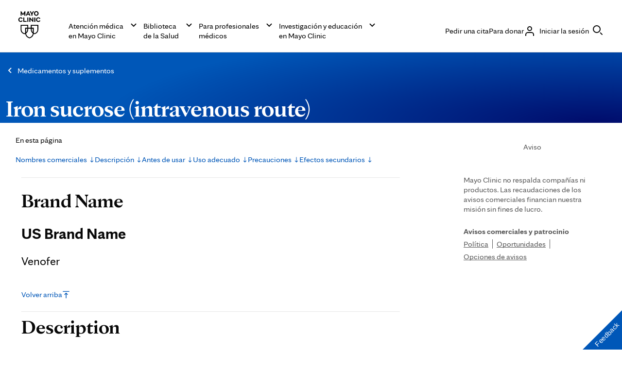

--- FILE ---
content_type: application/javascript; charset=UTF-8
request_url: https://www.mayoclinic.org/_next/static/chunks/9022.181537b69a610a57.js
body_size: 18705
content:
(self.webpackChunk_N_E=self.webpackChunk_N_E||[]).push([[9022],{8998:function(e,r){"use strict";function t(e,r){return void 0===r&&(r=Object),r&&"function"==typeof r.freeze?r.freeze(e):e}var n=t({HTML:"text/html",isHTML:function(e){return e===n.HTML},XML_APPLICATION:"application/xml",XML_TEXT:"text/xml",XML_XHTML_APPLICATION:"application/xhtml+xml",XML_SVG_IMAGE:"image/svg+xml"}),a=t({HTML:"http://www.w3.org/1999/xhtml",isHTML:function(e){return e===a.HTML},SVG:"http://www.w3.org/2000/svg",XML:"http://www.w3.org/XML/1998/namespace",XMLNS:"http://www.w3.org/2000/xmlns/"});r.assign=function(e,r){if(null===e||"object"!=typeof e)throw TypeError("target is not an object");for(var t in r)Object.prototype.hasOwnProperty.call(r,t)&&(e[t]=r[t]);return e},r.find=function(e,r,t){if(void 0===t&&(t=Array.prototype),e&&"function"==typeof t.find)return t.find.call(e,r);for(var n=0;n<e.length;n++)if(Object.prototype.hasOwnProperty.call(e,n)){var a=e[n];if(r.call(void 0,a,n,e))return a}},r.freeze=t,r.MIME_TYPE=n,r.NAMESPACE=a},3961:function(e,r,t){var n=t(8998),a=t(363),o=t(7187),i=t(9616),u=a.DOMImplementation,s=n.NAMESPACE,l=i.ParseError,c=i.XMLReader;function p(e){return e.replace(/\r[\n\u0085]/g,"\n").replace(/[\r\u0085\u2028]/g,"\n")}function d(e){this.options=e||{locator:{}}}function f(){this.cdata=!1}function h(e,r){r.lineNumber=e.lineNumber,r.columnNumber=e.columnNumber}function m(e){if(e)return"\n@"+(e.systemId||"")+"#[line:"+e.lineNumber+",col:"+e.columnNumber+"]"}function g(e,r,t){return"string"==typeof e?e.substr(r,t):e.length>=r+t||r?new java.lang.String(e,r,t)+"":e}function D(e,r){e.currentElement?e.currentElement.appendChild(r):e.doc.appendChild(r)}d.prototype.parseFromString=function(e,r){var t=this.options,n=new c,a=t.domBuilder||new f,i=t.errorHandler,u=t.locator,l=t.xmlns||{},d=/\/x?html?$/.test(r),h=d?o.HTML_ENTITIES:o.XML_ENTITIES;u&&a.setDocumentLocator(u),n.errorHandler=function(e,r,t){if(!e){if(r instanceof f)return r;e=r}var n={},a=e instanceof Function;function o(r){var o=e[r];!o&&a&&(o=2==e.length?function(t){e(r,t)}:e),n[r]=o&&function(e){o("[xmldom "+r+"]	"+e+m(t))}||function(){}}return t=t||{},o("warning"),o("error"),o("fatalError"),n}(i,a,u),n.domBuilder=t.domBuilder||a,d&&(l[""]=s.HTML),l.xml=l.xml||s.XML;var g=t.normalizeLineEndings||p;return e&&"string"==typeof e?n.parse(g(e),l,h):n.errorHandler.error("invalid doc source"),a.doc},f.prototype={startDocument:function(){this.doc=new u().createDocument(null,null,null),this.locator&&(this.doc.documentURI=this.locator.systemId)},startElement:function(e,r,t,n){var a=this.doc,o=a.createElementNS(e,t||r),i=n.length;D(this,o),this.currentElement=o,this.locator&&h(this.locator,o);for(var u=0;u<i;u++){var e=n.getURI(u),s=n.getValue(u),t=n.getQName(u),l=a.createAttributeNS(e,t);this.locator&&h(n.getLocator(u),l),l.value=l.nodeValue=s,o.setAttributeNode(l)}},endElement:function(e,r,t){var n=this.currentElement;n.tagName,this.currentElement=n.parentNode},startPrefixMapping:function(e,r){},endPrefixMapping:function(e){},processingInstruction:function(e,r){var t=this.doc.createProcessingInstruction(e,r);this.locator&&h(this.locator,t),D(this,t)},ignorableWhitespace:function(e,r,t){},characters:function(e,r,t){if(e=g.apply(this,arguments)){if(this.cdata)var n=this.doc.createCDATASection(e);else var n=this.doc.createTextNode(e);this.currentElement?this.currentElement.appendChild(n):/^\s*$/.test(e)&&this.doc.appendChild(n),this.locator&&h(this.locator,n)}},skippedEntity:function(e){},endDocument:function(){this.doc.normalize()},setDocumentLocator:function(e){(this.locator=e)&&(e.lineNumber=0)},comment:function(e,r,t){e=g.apply(this,arguments);var n=this.doc.createComment(e);this.locator&&h(this.locator,n),D(this,n)},startCDATA:function(){this.cdata=!0},endCDATA:function(){this.cdata=!1},startDTD:function(e,r,t){var n=this.doc.implementation;if(n&&n.createDocumentType){var a=n.createDocumentType(e,r,t);this.locator&&h(this.locator,a),D(this,a),this.doc.doctype=a}},warning:function(e){console.warn("[xmldom warning]	"+e,m(this.locator))},error:function(e){console.error("[xmldom error]	"+e,m(this.locator))},fatalError:function(e){throw new l(e,this.locator)}},"endDTD,startEntity,endEntity,attributeDecl,elementDecl,externalEntityDecl,internalEntityDecl,resolveEntity,getExternalSubset,notationDecl,unparsedEntityDecl".replace(/\w+/g,function(e){f.prototype[e]=function(){return null}}),r.DOMParser=d},363:function(e,r,t){var n=t(8998),a=n.find,o=n.NAMESPACE;function i(e){return""!==e}function u(e,r){return e.hasOwnProperty(r)||(e[r]=!0),e}function s(e){return e?Object.keys((e?e.split(/[\t\n\f\r ]+/).filter(i):[]).reduce(u,{})):[]}function l(e,r){for(var t in e)Object.prototype.hasOwnProperty.call(e,t)&&(r[t]=e[t])}function c(e,r){var t=e.prototype;if(!(t instanceof r)){function n(){}n.prototype=r.prototype,l(t,n=new n),e.prototype=t=n}t.constructor!=e&&("function"!=typeof e&&console.error("unknown Class:"+e),t.constructor=e)}var p={},d=p.ELEMENT_NODE=1,f=p.ATTRIBUTE_NODE=2,h=p.TEXT_NODE=3,m=p.CDATA_SECTION_NODE=4,g=p.ENTITY_REFERENCE_NODE=5,D=p.ENTITY_NODE=6,b=p.PROCESSING_INSTRUCTION_NODE=7,v=p.COMMENT_NODE=8,w=p.DOCUMENT_NODE=9,N=p.DOCUMENT_TYPE_NODE=10,x=p.DOCUMENT_FRAGMENT_NODE=11,y=p.NOTATION_NODE=12,E={},T={};E.INDEX_SIZE_ERR=(T[1]="Index size error",1),E.DOMSTRING_SIZE_ERR=(T[2]="DOMString size error",2);var q=E.HIERARCHY_REQUEST_ERR=(T[3]="Hierarchy request error",3);E.WRONG_DOCUMENT_ERR=(T[4]="Wrong document",4),E.INVALID_CHARACTER_ERR=(T[5]="Invalid character",5),E.NO_DATA_ALLOWED_ERR=(T[6]="No data allowed",6),E.NO_MODIFICATION_ALLOWED_ERR=(T[7]="No modification allowed",7);var C=E.NOT_FOUND_ERR=(T[8]="Not found",8);E.NOT_SUPPORTED_ERR=(T[9]="Not supported",9);var S=E.INUSE_ATTRIBUTE_ERR=(T[10]="Attribute in use",10);function A(e,r){if(r instanceof Error)var t=r;else t=this,Error.call(this,T[e]),this.message=T[e],Error.captureStackTrace&&Error.captureStackTrace(this,A);return t.code=e,r&&(this.message=this.message+": "+r),t}function L(){}function O(e,r){this._node=e,this._refresh=r,R(this)}function R(e){var r=e._node._inc||e._node.ownerDocument._inc;if(e._inc!==r){var t=e._refresh(e._node);if(eg(e,"length",t.length),!e.$$length||t.length<e.$$length)for(var n=t.length;(n in e);n++)Object.prototype.hasOwnProperty.call(e,n)&&delete e[n];l(t,e),e._inc=r}}function I(){}function k(e,r){for(var t=e.length;t--;)if(e[t]===r)return t}function _(e,r,t,n){if(n?r[k(r,n)]=t:r[r.length++]=t,e){t.ownerElement=e;var a,i,u=e.ownerDocument;u&&(n&&H(u,e,n),a=e,i=t,u&&u._inc++,i.namespaceURI===o.XMLNS&&(a._nsMap[i.prefix?i.localName:""]=i.value))}}function M(e,r,t){var n=k(r,t);if(n>=0){for(var a=r.length-1;n<a;)r[n]=r[++n];if(r.length=a,e){var o=e.ownerDocument;o&&(H(o,e,t),t.ownerElement=null)}}else throw new A(C,Error(e.tagName+"@"+t))}function U(){}function B(){}function P(e){return"<"==e&&"&lt;"||">"==e&&"&gt;"||"&"==e&&"&amp;"||'"'==e&&"&quot;"||"&#"+e.charCodeAt()+";"}function V(e,r){if(r(e))return!0;if(e=e.firstChild)do if(V(e,r))return!0;while(e=e.nextSibling)}function F(){this.ownerDocument=this}function H(e,r,t,n){e&&e._inc++,t.namespaceURI===o.XMLNS&&delete r._nsMap[t.prefix?t.localName:""]}function G(e,r,t){if(e&&e._inc){e._inc++;var n=r.childNodes;if(t)n[n.length++]=t;else{for(var a=r.firstChild,o=0;a;)n[o++]=a,a=a.nextSibling;n.length=o,delete n[n.length]}}}function j(e,r){var t=r.previousSibling,n=r.nextSibling;return t?t.nextSibling=n:e.firstChild=n,n?n.previousSibling=t:e.lastChild=t,r.parentNode=null,r.previousSibling=null,r.nextSibling=null,G(e.ownerDocument,e),r}function z(e){return e&&e.nodeType===B.DOCUMENT_TYPE_NODE}function X(e){return e&&e.nodeType===B.ELEMENT_NODE}function $(e){return e&&e.nodeType===B.TEXT_NODE}function Y(e,r){var t=e.childNodes||[];if(a(t,X)||z(r))return!1;var n=a(t,z);return!(r&&n&&t.indexOf(n)>t.indexOf(r))}function Z(e,r){var t=e.childNodes||[];if(a(t,function(e){return X(e)&&e!==r}))return!1;var n=a(t,z);return!(r&&n&&t.indexOf(n)>t.indexOf(r))}function J(e,r,t){var n=e.childNodes||[],o=r.childNodes||[];if(r.nodeType===B.DOCUMENT_FRAGMENT_NODE){var i=o.filter(X);if(i.length>1||a(o,$))throw new A(q,"More than one element or text in fragment");if(1===i.length&&!Y(e,t))throw new A(q,"Element in fragment can not be inserted before doctype")}if(X(r)&&!Y(e,t))throw new A(q,"Only one element can be added and only after doctype");if(z(r)){if(a(n,z))throw new A(q,"Only one doctype is allowed");var u=a(n,X);if(t&&n.indexOf(u)<n.indexOf(t))throw new A(q,"Doctype can only be inserted before an element");if(!t&&u)throw new A(q,"Doctype can not be appended since element is present")}}function Q(e,r,t){var n=e.childNodes||[],o=r.childNodes||[];if(r.nodeType===B.DOCUMENT_FRAGMENT_NODE){var i=o.filter(X);if(i.length>1||a(o,$))throw new A(q,"More than one element or text in fragment");if(1===i.length&&!Z(e,t))throw new A(q,"Element in fragment can not be inserted before doctype")}if(X(r)&&!Z(e,t))throw new A(q,"Only one element can be added and only after doctype");if(z(r)){if(a(n,function(e){return z(e)&&e!==t}))throw new A(q,"Only one doctype is allowed");var u=a(n,X);if(t&&n.indexOf(u)<n.indexOf(t))throw new A(q,"Doctype can only be inserted before an element")}}function W(e,r,t,n){!function(e,r,t){if(!(e&&(e.nodeType===B.DOCUMENT_NODE||e.nodeType===B.DOCUMENT_FRAGMENT_NODE||e.nodeType===B.ELEMENT_NODE)))throw new A(q,"Unexpected parent node type "+e.nodeType);if(t&&t.parentNode!==e)throw new A(C,"child not in parent");if(!(r&&(X(r)||$(r)||z(r)||r.nodeType===B.DOCUMENT_FRAGMENT_NODE||r.nodeType===B.COMMENT_NODE||r.nodeType===B.PROCESSING_INSTRUCTION_NODE))||z(r)&&e.nodeType!==B.DOCUMENT_NODE)throw new A(q,"Unexpected node type "+r.nodeType+" for parent node type "+e.nodeType)}(e,r,t),e.nodeType===B.DOCUMENT_NODE&&(n||J)(e,r,t);var a=r.parentNode;if(a&&a.removeChild(r),r.nodeType===x){var o=r.firstChild;if(null==o)return r;var i=r.lastChild}else o=i=r;var u=t?t.previousSibling:e.lastChild;o.previousSibling=u,i.nextSibling=t,u?u.nextSibling=o:e.firstChild=o,null==t?e.lastChild=i:t.previousSibling=i;do o.parentNode=e;while(o!==i&&(o=o.nextSibling));return G(e.ownerDocument||e,e),r.nodeType==x&&(r.firstChild=r.lastChild=null),r}function K(){this._nsMap={}}function ee(){}function er(){}function et(){}function en(){}function ea(){}function eo(){}function ei(){}function eu(){}function es(){}function el(){}function ec(){}function ep(){}function ed(e,r){var t=[],n=9==this.nodeType&&this.documentElement||this,a=n.prefix,o=n.namespaceURI;if(o&&null==a){var a=n.lookupPrefix(o);if(null==a)var i=[{namespace:o,prefix:null}]}return em(this,t,e,r,i),t.join("")}function ef(e,r,t){var n=e.prefix||"",a=e.namespaceURI;if(!a||"xml"===n&&a===o.XML||a===o.XMLNS)return!1;for(var i=t.length;i--;){var u=t[i];if(u.prefix===n)return u.namespace!==a}return!0}function eh(e,r,t){e.push(" ",r,'="',t.replace(/[<>&"\t\n\r]/g,P),'"')}function em(e,r,t,n,a){if(a||(a=[]),n){if(!(e=n(e)))return;if("string"==typeof e){r.push(e);return}}switch(e.nodeType){case d:var i,u=e.attributes,s=u.length,l=e.firstChild,c=e.tagName;t=o.isHTML(e.namespaceURI)||t;var p=c;if(!t&&!e.prefix&&e.namespaceURI){for(var D=0;D<u.length;D++)if("xmlns"===u.item(D).name){i=u.item(D).value;break}if(!i)for(var y=a.length-1;y>=0;y--){var E=a[y];if(""===E.prefix&&E.namespace===e.namespaceURI){i=E.namespace;break}}if(i!==e.namespaceURI)for(var y=a.length-1;y>=0;y--){var E=a[y];if(E.namespace===e.namespaceURI){E.prefix&&(p=E.prefix+":"+c);break}}}r.push("<",p);for(var T=0;T<s;T++){var q=u.item(T);"xmlns"==q.prefix?a.push({prefix:q.localName,namespace:q.value}):"xmlns"==q.nodeName&&a.push({prefix:"",namespace:q.value})}for(var T=0;T<s;T++){var q=u.item(T);if(ef(q,t,a)){var C=q.prefix||"",S=q.namespaceURI;eh(r,C?"xmlns:"+C:"xmlns",S),a.push({prefix:C,namespace:S})}em(q,r,t,n,a)}if(c===p&&ef(e,t,a)){var C=e.prefix||"",S=e.namespaceURI;eh(r,C?"xmlns:"+C:"xmlns",S),a.push({prefix:C,namespace:S})}if(l||t&&!/^(?:meta|link|img|br|hr|input)$/i.test(c)){if(r.push(">"),t&&/^script$/i.test(c))for(;l;)l.data?r.push(l.data):em(l,r,t,n,a.slice()),l=l.nextSibling;else for(;l;)em(l,r,t,n,a.slice()),l=l.nextSibling;r.push("</",p,">")}else r.push("/>");return;case w:case x:for(var l=e.firstChild;l;)em(l,r,t,n,a.slice()),l=l.nextSibling;return;case f:return eh(r,e.name,e.value);case h:return r.push(e.data.replace(/[<&>]/g,P));case m:return r.push("<![CDATA[",e.data,"]]>");case v:return r.push("<!--",e.data,"-->");case N:var A=e.publicId,L=e.systemId;if(r.push("<!DOCTYPE ",e.name),A)r.push(" PUBLIC ",A),L&&"."!=L&&r.push(" ",L),r.push(">");else if(L&&"."!=L)r.push(" SYSTEM ",L,">");else{var O=e.internalSubset;O&&r.push(" [",O,"]"),r.push(">")}return;case b:return r.push("<?",e.target," ",e.data,"?>");case g:return r.push("&",e.nodeName,";");default:r.push("??",e.nodeName)}}function eg(e,r,t){e[r]=t}E.INVALID_STATE_ERR=(T[11]="Invalid state",11),E.SYNTAX_ERR=(T[12]="Syntax error",12),E.INVALID_MODIFICATION_ERR=(T[13]="Invalid modification",13),E.NAMESPACE_ERR=(T[14]="Invalid namespace",14),E.INVALID_ACCESS_ERR=(T[15]="Invalid access",15),A.prototype=Error.prototype,l(E,A),L.prototype={length:0,item:function(e){return e>=0&&e<this.length?this[e]:null},toString:function(e,r){for(var t=[],n=0;n<this.length;n++)em(this[n],t,e,r);return t.join("")},filter:function(e){return Array.prototype.filter.call(this,e)},indexOf:function(e){return Array.prototype.indexOf.call(this,e)}},O.prototype.item=function(e){return R(this),this[e]||null},c(O,L),I.prototype={length:0,item:L.prototype.item,getNamedItem:function(e){for(var r=this.length;r--;){var t=this[r];if(t.nodeName==e)return t}},setNamedItem:function(e){var r=e.ownerElement;if(r&&r!=this._ownerElement)throw new A(S);var t=this.getNamedItem(e.nodeName);return _(this._ownerElement,this,e,t),t},setNamedItemNS:function(e){var r,t=e.ownerElement;if(t&&t!=this._ownerElement)throw new A(S);return r=this.getNamedItemNS(e.namespaceURI,e.localName),_(this._ownerElement,this,e,r),r},removeNamedItem:function(e){var r=this.getNamedItem(e);return M(this._ownerElement,this,r),r},removeNamedItemNS:function(e,r){var t=this.getNamedItemNS(e,r);return M(this._ownerElement,this,t),t},getNamedItemNS:function(e,r){for(var t=this.length;t--;){var n=this[t];if(n.localName==r&&n.namespaceURI==e)return n}return null}},U.prototype={hasFeature:function(e,r){return!0},createDocument:function(e,r,t){var n=new F;if(n.implementation=this,n.childNodes=new L,n.doctype=t||null,t&&n.appendChild(t),r){var a=n.createElementNS(e,r);n.appendChild(a)}return n},createDocumentType:function(e,r,t){var n=new eo;return n.name=e,n.nodeName=e,n.publicId=r||"",n.systemId=t||"",n}},B.prototype={firstChild:null,lastChild:null,previousSibling:null,nextSibling:null,attributes:null,parentNode:null,childNodes:null,ownerDocument:null,nodeValue:null,namespaceURI:null,prefix:null,localName:null,insertBefore:function(e,r){return W(this,e,r)},replaceChild:function(e,r){W(this,e,r,Q),r&&this.removeChild(r)},removeChild:function(e){return j(this,e)},appendChild:function(e){return this.insertBefore(e,null)},hasChildNodes:function(){return null!=this.firstChild},cloneNode:function(e){return function e(r,t,n){var a=new t.constructor;for(var o in t)if(Object.prototype.hasOwnProperty.call(t,o)){var i=t[o];"object"!=typeof i&&i!=a[o]&&(a[o]=i)}switch(t.childNodes&&(a.childNodes=new L),a.ownerDocument=r,a.nodeType){case d:var u=t.attributes,s=a.attributes=new I,l=u.length;s._ownerElement=a;for(var c=0;c<l;c++)a.setAttributeNode(e(r,u.item(c),!0));break;case f:n=!0}if(n)for(var p=t.firstChild;p;)a.appendChild(e(r,p,n)),p=p.nextSibling;return a}(this.ownerDocument||this,this,e)},normalize:function(){for(var e=this.firstChild;e;){var r=e.nextSibling;r&&r.nodeType==h&&e.nodeType==h?(this.removeChild(r),e.appendData(r.data)):(e.normalize(),e=r)}},isSupported:function(e,r){return this.ownerDocument.implementation.hasFeature(e,r)},hasAttributes:function(){return this.attributes.length>0},lookupPrefix:function(e){for(var r=this;r;){var t=r._nsMap;if(t){for(var n in t)if(Object.prototype.hasOwnProperty.call(t,n)&&t[n]===e)return n}r=r.nodeType==f?r.ownerDocument:r.parentNode}return null},lookupNamespaceURI:function(e){for(var r=this;r;){var t=r._nsMap;if(t&&Object.prototype.hasOwnProperty.call(t,e))return t[e];r=r.nodeType==f?r.ownerDocument:r.parentNode}return null},isDefaultNamespace:function(e){return null==this.lookupPrefix(e)}},l(p,B),l(p,B.prototype),F.prototype={nodeName:"#document",nodeType:w,doctype:null,documentElement:null,_inc:1,insertBefore:function(e,r){if(e.nodeType==x){for(var t=e.firstChild;t;){var n=t.nextSibling;this.insertBefore(t,r),t=n}return e}return W(this,e,r),e.ownerDocument=this,null===this.documentElement&&e.nodeType===d&&(this.documentElement=e),e},removeChild:function(e){return this.documentElement==e&&(this.documentElement=null),j(this,e)},replaceChild:function(e,r){W(this,e,r,Q),e.ownerDocument=this,r&&this.removeChild(r),X(e)&&(this.documentElement=e)},importNode:function(e,r){return function e(r,t,n){var a;switch(t.nodeType){case d:(a=t.cloneNode(!1)).ownerDocument=r;case x:break;case f:n=!0}if(a||(a=t.cloneNode(!1)),a.ownerDocument=r,a.parentNode=null,n)for(var o=t.firstChild;o;)a.appendChild(e(r,o,n)),o=o.nextSibling;return a}(this,e,r)},getElementById:function(e){var r=null;return V(this.documentElement,function(t){if(t.nodeType==d&&t.getAttribute("id")==e)return r=t,!0}),r},getElementsByClassName:function(e){var r=s(e);return new O(this,function(t){var n=[];return r.length>0&&V(t.documentElement,function(a){if(a!==t&&a.nodeType===d){var o=a.getAttribute("class");if(o){var i=e===o;if(!i){var u=s(o);i=r.every(function(e){return u&&-1!==u.indexOf(e)})}i&&n.push(a)}}}),n})},createElement:function(e){var r=new K;return r.ownerDocument=this,r.nodeName=e,r.tagName=e,r.localName=e,r.childNodes=new L,(r.attributes=new I)._ownerElement=r,r},createDocumentFragment:function(){var e=new el;return e.ownerDocument=this,e.childNodes=new L,e},createTextNode:function(e){var r=new et;return r.ownerDocument=this,r.appendData(e),r},createComment:function(e){var r=new en;return r.ownerDocument=this,r.appendData(e),r},createCDATASection:function(e){var r=new ea;return r.ownerDocument=this,r.appendData(e),r},createProcessingInstruction:function(e,r){var t=new ec;return t.ownerDocument=this,t.tagName=t.nodeName=t.target=e,t.nodeValue=t.data=r,t},createAttribute:function(e){var r=new ee;return r.ownerDocument=this,r.name=e,r.nodeName=e,r.localName=e,r.specified=!0,r},createEntityReference:function(e){var r=new es;return r.ownerDocument=this,r.nodeName=e,r},createElementNS:function(e,r){var t=new K,n=r.split(":"),a=t.attributes=new I;return t.childNodes=new L,t.ownerDocument=this,t.nodeName=r,t.tagName=r,t.namespaceURI=e,2==n.length?(t.prefix=n[0],t.localName=n[1]):t.localName=r,a._ownerElement=t,t},createAttributeNS:function(e,r){var t=new ee,n=r.split(":");return t.ownerDocument=this,t.nodeName=r,t.name=r,t.namespaceURI=e,t.specified=!0,2==n.length?(t.prefix=n[0],t.localName=n[1]):t.localName=r,t}},c(F,B),K.prototype={nodeType:d,hasAttribute:function(e){return null!=this.getAttributeNode(e)},getAttribute:function(e){var r=this.getAttributeNode(e);return r&&r.value||""},getAttributeNode:function(e){return this.attributes.getNamedItem(e)},setAttribute:function(e,r){var t=this.ownerDocument.createAttribute(e);t.value=t.nodeValue=""+r,this.setAttributeNode(t)},removeAttribute:function(e){var r=this.getAttributeNode(e);r&&this.removeAttributeNode(r)},appendChild:function(e){var r,t;return e.nodeType===x?this.insertBefore(e,null):(r=this,(t=e).parentNode&&t.parentNode.removeChild(t),t.parentNode=r,t.previousSibling=r.lastChild,t.nextSibling=null,t.previousSibling?t.previousSibling.nextSibling=t:r.firstChild=t,r.lastChild=t,G(r.ownerDocument,r,t),t)},setAttributeNode:function(e){return this.attributes.setNamedItem(e)},setAttributeNodeNS:function(e){return this.attributes.setNamedItemNS(e)},removeAttributeNode:function(e){return this.attributes.removeNamedItem(e.nodeName)},removeAttributeNS:function(e,r){var t=this.getAttributeNodeNS(e,r);t&&this.removeAttributeNode(t)},hasAttributeNS:function(e,r){return null!=this.getAttributeNodeNS(e,r)},getAttributeNS:function(e,r){var t=this.getAttributeNodeNS(e,r);return t&&t.value||""},setAttributeNS:function(e,r,t){var n=this.ownerDocument.createAttributeNS(e,r);n.value=n.nodeValue=""+t,this.setAttributeNode(n)},getAttributeNodeNS:function(e,r){return this.attributes.getNamedItemNS(e,r)},getElementsByTagName:function(e){return new O(this,function(r){var t=[];return V(r,function(n){n!==r&&n.nodeType==d&&("*"===e||n.tagName==e)&&t.push(n)}),t})},getElementsByTagNameNS:function(e,r){return new O(this,function(t){var n=[];return V(t,function(a){a!==t&&a.nodeType===d&&("*"===e||a.namespaceURI===e)&&("*"===r||a.localName==r)&&n.push(a)}),n})}},F.prototype.getElementsByTagName=K.prototype.getElementsByTagName,F.prototype.getElementsByTagNameNS=K.prototype.getElementsByTagNameNS,c(K,B),ee.prototype.nodeType=f,c(ee,B),er.prototype={data:"",substringData:function(e,r){return this.data.substring(e,e+r)},appendData:function(e){e=this.data+e,this.nodeValue=this.data=e,this.length=e.length},insertData:function(e,r){this.replaceData(e,0,r)},appendChild:function(e){throw Error(T[q])},deleteData:function(e,r){this.replaceData(e,r,"")},replaceData:function(e,r,t){t=this.data.substring(0,e)+t+this.data.substring(e+r),this.nodeValue=this.data=t,this.length=t.length}},c(er,B),et.prototype={nodeName:"#text",nodeType:h,splitText:function(e){var r=this.data,t=r.substring(e);r=r.substring(0,e),this.data=this.nodeValue=r,this.length=r.length;var n=this.ownerDocument.createTextNode(t);return this.parentNode&&this.parentNode.insertBefore(n,this.nextSibling),n}},c(et,er),en.prototype={nodeName:"#comment",nodeType:v},c(en,er),ea.prototype={nodeName:"#cdata-section",nodeType:m},c(ea,er),eo.prototype.nodeType=N,c(eo,B),ei.prototype.nodeType=y,c(ei,B),eu.prototype.nodeType=D,c(eu,B),es.prototype.nodeType=g,c(es,B),el.prototype.nodeName="#document-fragment",el.prototype.nodeType=x,c(el,B),ec.prototype.nodeType=b,c(ec,B),ep.prototype.serializeToString=function(e,r,t){return ed.call(e,r,t)},B.prototype.toString=ed;try{Object.defineProperty&&(Object.defineProperty(O.prototype,"length",{get:function(){return R(this),this.$$length}}),Object.defineProperty(B.prototype,"textContent",{get:function(){return function e(r){switch(r.nodeType){case d:case x:var t=[];for(r=r.firstChild;r;)7!==r.nodeType&&8!==r.nodeType&&t.push(e(r)),r=r.nextSibling;return t.join("");default:return r.nodeValue}}(this)},set:function(e){switch(this.nodeType){case d:case x:for(;this.firstChild;)this.removeChild(this.firstChild);(e||String(e))&&this.appendChild(this.ownerDocument.createTextNode(e));break;default:this.data=e,this.value=e,this.nodeValue=e}}}),eg=function(e,r,t){e["$$"+r]=t})}catch(e){}r.DocumentType=eo,r.DOMException=A,r.DOMImplementation=U,r.Element=K,r.Node=B,r.NodeList=L,r.XMLSerializer=ep},7187:function(e,r,t){"use strict";var n=t(8998).freeze;r.XML_ENTITIES=n({amp:"&",apos:"'",gt:">",lt:"<",quot:'"'}),r.HTML_ENTITIES=n({Aacute:"\xc1",aacute:"\xe1",Abreve:"Ă",abreve:"ă",ac:"∾",acd:"∿",acE:"∾̳",Acirc:"\xc2",acirc:"\xe2",acute:"\xb4",Acy:"А",acy:"а",AElig:"\xc6",aelig:"\xe6",af:"⁡",Afr:"\uD835\uDD04",afr:"\uD835\uDD1E",Agrave:"\xc0",agrave:"\xe0",alefsym:"ℵ",aleph:"ℵ",Alpha:"Α",alpha:"α",Amacr:"Ā",amacr:"ā",amalg:"⨿",AMP:"&",amp:"&",And:"⩓",and:"∧",andand:"⩕",andd:"⩜",andslope:"⩘",andv:"⩚",ang:"∠",ange:"⦤",angle:"∠",angmsd:"∡",angmsdaa:"⦨",angmsdab:"⦩",angmsdac:"⦪",angmsdad:"⦫",angmsdae:"⦬",angmsdaf:"⦭",angmsdag:"⦮",angmsdah:"⦯",angrt:"∟",angrtvb:"⊾",angrtvbd:"⦝",angsph:"∢",angst:"\xc5",angzarr:"⍼",Aogon:"Ą",aogon:"ą",Aopf:"\uD835\uDD38",aopf:"\uD835\uDD52",ap:"≈",apacir:"⩯",apE:"⩰",ape:"≊",apid:"≋",apos:"'",ApplyFunction:"⁡",approx:"≈",approxeq:"≊",Aring:"\xc5",aring:"\xe5",Ascr:"\uD835\uDC9C",ascr:"\uD835\uDCB6",Assign:"≔",ast:"*",asymp:"≈",asympeq:"≍",Atilde:"\xc3",atilde:"\xe3",Auml:"\xc4",auml:"\xe4",awconint:"∳",awint:"⨑",backcong:"≌",backepsilon:"϶",backprime:"‵",backsim:"∽",backsimeq:"⋍",Backslash:"∖",Barv:"⫧",barvee:"⊽",Barwed:"⌆",barwed:"⌅",barwedge:"⌅",bbrk:"⎵",bbrktbrk:"⎶",bcong:"≌",Bcy:"Б",bcy:"б",bdquo:"„",becaus:"∵",Because:"∵",because:"∵",bemptyv:"⦰",bepsi:"϶",bernou:"ℬ",Bernoullis:"ℬ",Beta:"Β",beta:"β",beth:"ℶ",between:"≬",Bfr:"\uD835\uDD05",bfr:"\uD835\uDD1F",bigcap:"⋂",bigcirc:"◯",bigcup:"⋃",bigodot:"⨀",bigoplus:"⨁",bigotimes:"⨂",bigsqcup:"⨆",bigstar:"★",bigtriangledown:"▽",bigtriangleup:"△",biguplus:"⨄",bigvee:"⋁",bigwedge:"⋀",bkarow:"⤍",blacklozenge:"⧫",blacksquare:"▪",blacktriangle:"▴",blacktriangledown:"▾",blacktriangleleft:"◂",blacktriangleright:"▸",blank:"␣",blk12:"▒",blk14:"░",blk34:"▓",block:"█",bne:"=⃥",bnequiv:"≡⃥",bNot:"⫭",bnot:"⌐",Bopf:"\uD835\uDD39",bopf:"\uD835\uDD53",bot:"⊥",bottom:"⊥",bowtie:"⋈",boxbox:"⧉",boxDL:"╗",boxDl:"╖",boxdL:"╕",boxdl:"┐",boxDR:"╔",boxDr:"╓",boxdR:"╒",boxdr:"┌",boxH:"═",boxh:"─",boxHD:"╦",boxHd:"╤",boxhD:"╥",boxhd:"┬",boxHU:"╩",boxHu:"╧",boxhU:"╨",boxhu:"┴",boxminus:"⊟",boxplus:"⊞",boxtimes:"⊠",boxUL:"╝",boxUl:"╜",boxuL:"╛",boxul:"┘",boxUR:"╚",boxUr:"╙",boxuR:"╘",boxur:"└",boxV:"║",boxv:"│",boxVH:"╬",boxVh:"╫",boxvH:"╪",boxvh:"┼",boxVL:"╣",boxVl:"╢",boxvL:"╡",boxvl:"┤",boxVR:"╠",boxVr:"╟",boxvR:"╞",boxvr:"├",bprime:"‵",Breve:"˘",breve:"˘",brvbar:"\xa6",Bscr:"ℬ",bscr:"\uD835\uDCB7",bsemi:"⁏",bsim:"∽",bsime:"⋍",bsol:"\\",bsolb:"⧅",bsolhsub:"⟈",bull:"•",bullet:"•",bump:"≎",bumpE:"⪮",bumpe:"≏",Bumpeq:"≎",bumpeq:"≏",Cacute:"Ć",cacute:"ć",Cap:"⋒",cap:"∩",capand:"⩄",capbrcup:"⩉",capcap:"⩋",capcup:"⩇",capdot:"⩀",CapitalDifferentialD:"ⅅ",caps:"∩︀",caret:"⁁",caron:"ˇ",Cayleys:"ℭ",ccaps:"⩍",Ccaron:"Č",ccaron:"č",Ccedil:"\xc7",ccedil:"\xe7",Ccirc:"Ĉ",ccirc:"ĉ",Cconint:"∰",ccups:"⩌",ccupssm:"⩐",Cdot:"Ċ",cdot:"ċ",cedil:"\xb8",Cedilla:"\xb8",cemptyv:"⦲",cent:"\xa2",CenterDot:"\xb7",centerdot:"\xb7",Cfr:"ℭ",cfr:"\uD835\uDD20",CHcy:"Ч",chcy:"ч",check:"✓",checkmark:"✓",Chi:"Χ",chi:"χ",cir:"○",circ:"ˆ",circeq:"≗",circlearrowleft:"↺",circlearrowright:"↻",circledast:"⊛",circledcirc:"⊚",circleddash:"⊝",CircleDot:"⊙",circledR:"\xae",circledS:"Ⓢ",CircleMinus:"⊖",CirclePlus:"⊕",CircleTimes:"⊗",cirE:"⧃",cire:"≗",cirfnint:"⨐",cirmid:"⫯",cirscir:"⧂",ClockwiseContourIntegral:"∲",CloseCurlyDoubleQuote:"”",CloseCurlyQuote:"’",clubs:"♣",clubsuit:"♣",Colon:"∷",colon:":",Colone:"⩴",colone:"≔",coloneq:"≔",comma:",",commat:"@",comp:"∁",compfn:"∘",complement:"∁",complexes:"ℂ",cong:"≅",congdot:"⩭",Congruent:"≡",Conint:"∯",conint:"∮",ContourIntegral:"∮",Copf:"ℂ",copf:"\uD835\uDD54",coprod:"∐",Coproduct:"∐",COPY:"\xa9",copy:"\xa9",copysr:"℗",CounterClockwiseContourIntegral:"∳",crarr:"↵",Cross:"⨯",cross:"✗",Cscr:"\uD835\uDC9E",cscr:"\uD835\uDCB8",csub:"⫏",csube:"⫑",csup:"⫐",csupe:"⫒",ctdot:"⋯",cudarrl:"⤸",cudarrr:"⤵",cuepr:"⋞",cuesc:"⋟",cularr:"↶",cularrp:"⤽",Cup:"⋓",cup:"∪",cupbrcap:"⩈",CupCap:"≍",cupcap:"⩆",cupcup:"⩊",cupdot:"⊍",cupor:"⩅",cups:"∪︀",curarr:"↷",curarrm:"⤼",curlyeqprec:"⋞",curlyeqsucc:"⋟",curlyvee:"⋎",curlywedge:"⋏",curren:"\xa4",curvearrowleft:"↶",curvearrowright:"↷",cuvee:"⋎",cuwed:"⋏",cwconint:"∲",cwint:"∱",cylcty:"⌭",Dagger:"‡",dagger:"†",daleth:"ℸ",Darr:"↡",dArr:"⇓",darr:"↓",dash:"‐",Dashv:"⫤",dashv:"⊣",dbkarow:"⤏",dblac:"˝",Dcaron:"Ď",dcaron:"ď",Dcy:"Д",dcy:"д",DD:"ⅅ",dd:"ⅆ",ddagger:"‡",ddarr:"⇊",DDotrahd:"⤑",ddotseq:"⩷",deg:"\xb0",Del:"∇",Delta:"Δ",delta:"δ",demptyv:"⦱",dfisht:"⥿",Dfr:"\uD835\uDD07",dfr:"\uD835\uDD21",dHar:"⥥",dharl:"⇃",dharr:"⇂",DiacriticalAcute:"\xb4",DiacriticalDot:"˙",DiacriticalDoubleAcute:"˝",DiacriticalGrave:"`",DiacriticalTilde:"˜",diam:"⋄",Diamond:"⋄",diamond:"⋄",diamondsuit:"♦",diams:"♦",die:"\xa8",DifferentialD:"ⅆ",digamma:"ϝ",disin:"⋲",div:"\xf7",divide:"\xf7",divideontimes:"⋇",divonx:"⋇",DJcy:"Ђ",djcy:"ђ",dlcorn:"⌞",dlcrop:"⌍",dollar:"$",Dopf:"\uD835\uDD3B",dopf:"\uD835\uDD55",Dot:"\xa8",dot:"˙",DotDot:"⃜",doteq:"≐",doteqdot:"≑",DotEqual:"≐",dotminus:"∸",dotplus:"∔",dotsquare:"⊡",doublebarwedge:"⌆",DoubleContourIntegral:"∯",DoubleDot:"\xa8",DoubleDownArrow:"⇓",DoubleLeftArrow:"⇐",DoubleLeftRightArrow:"⇔",DoubleLeftTee:"⫤",DoubleLongLeftArrow:"⟸",DoubleLongLeftRightArrow:"⟺",DoubleLongRightArrow:"⟹",DoubleRightArrow:"⇒",DoubleRightTee:"⊨",DoubleUpArrow:"⇑",DoubleUpDownArrow:"⇕",DoubleVerticalBar:"∥",DownArrow:"↓",Downarrow:"⇓",downarrow:"↓",DownArrowBar:"⤓",DownArrowUpArrow:"⇵",DownBreve:"̑",downdownarrows:"⇊",downharpoonleft:"⇃",downharpoonright:"⇂",DownLeftRightVector:"⥐",DownLeftTeeVector:"⥞",DownLeftVector:"↽",DownLeftVectorBar:"⥖",DownRightTeeVector:"⥟",DownRightVector:"⇁",DownRightVectorBar:"⥗",DownTee:"⊤",DownTeeArrow:"↧",drbkarow:"⤐",drcorn:"⌟",drcrop:"⌌",Dscr:"\uD835\uDC9F",dscr:"\uD835\uDCB9",DScy:"Ѕ",dscy:"ѕ",dsol:"⧶",Dstrok:"Đ",dstrok:"đ",dtdot:"⋱",dtri:"▿",dtrif:"▾",duarr:"⇵",duhar:"⥯",dwangle:"⦦",DZcy:"Џ",dzcy:"џ",dzigrarr:"⟿",Eacute:"\xc9",eacute:"\xe9",easter:"⩮",Ecaron:"Ě",ecaron:"ě",ecir:"≖",Ecirc:"\xca",ecirc:"\xea",ecolon:"≕",Ecy:"Э",ecy:"э",eDDot:"⩷",Edot:"Ė",eDot:"≑",edot:"ė",ee:"ⅇ",efDot:"≒",Efr:"\uD835\uDD08",efr:"\uD835\uDD22",eg:"⪚",Egrave:"\xc8",egrave:"\xe8",egs:"⪖",egsdot:"⪘",el:"⪙",Element:"∈",elinters:"⏧",ell:"ℓ",els:"⪕",elsdot:"⪗",Emacr:"Ē",emacr:"ē",empty:"∅",emptyset:"∅",EmptySmallSquare:"◻",emptyv:"∅",EmptyVerySmallSquare:"▫",emsp:" ",emsp13:" ",emsp14:" ",ENG:"Ŋ",eng:"ŋ",ensp:" ",Eogon:"Ę",eogon:"ę",Eopf:"\uD835\uDD3C",eopf:"\uD835\uDD56",epar:"⋕",eparsl:"⧣",eplus:"⩱",epsi:"ε",Epsilon:"Ε",epsilon:"ε",epsiv:"ϵ",eqcirc:"≖",eqcolon:"≕",eqsim:"≂",eqslantgtr:"⪖",eqslantless:"⪕",Equal:"⩵",equals:"=",EqualTilde:"≂",equest:"≟",Equilibrium:"⇌",equiv:"≡",equivDD:"⩸",eqvparsl:"⧥",erarr:"⥱",erDot:"≓",Escr:"ℰ",escr:"ℯ",esdot:"≐",Esim:"⩳",esim:"≂",Eta:"Η",eta:"η",ETH:"\xd0",eth:"\xf0",Euml:"\xcb",euml:"\xeb",euro:"€",excl:"!",exist:"∃",Exists:"∃",expectation:"ℰ",ExponentialE:"ⅇ",exponentiale:"ⅇ",fallingdotseq:"≒",Fcy:"Ф",fcy:"ф",female:"♀",ffilig:"ﬃ",fflig:"ﬀ",ffllig:"ﬄ",Ffr:"\uD835\uDD09",ffr:"\uD835\uDD23",filig:"ﬁ",FilledSmallSquare:"◼",FilledVerySmallSquare:"▪",fjlig:"fj",flat:"♭",fllig:"ﬂ",fltns:"▱",fnof:"ƒ",Fopf:"\uD835\uDD3D",fopf:"\uD835\uDD57",ForAll:"∀",forall:"∀",fork:"⋔",forkv:"⫙",Fouriertrf:"ℱ",fpartint:"⨍",frac12:"\xbd",frac13:"⅓",frac14:"\xbc",frac15:"⅕",frac16:"⅙",frac18:"⅛",frac23:"⅔",frac25:"⅖",frac34:"\xbe",frac35:"⅗",frac38:"⅜",frac45:"⅘",frac56:"⅚",frac58:"⅝",frac78:"⅞",frasl:"⁄",frown:"⌢",Fscr:"ℱ",fscr:"\uD835\uDCBB",gacute:"ǵ",Gamma:"Γ",gamma:"γ",Gammad:"Ϝ",gammad:"ϝ",gap:"⪆",Gbreve:"Ğ",gbreve:"ğ",Gcedil:"Ģ",Gcirc:"Ĝ",gcirc:"ĝ",Gcy:"Г",gcy:"г",Gdot:"Ġ",gdot:"ġ",gE:"≧",ge:"≥",gEl:"⪌",gel:"⋛",geq:"≥",geqq:"≧",geqslant:"⩾",ges:"⩾",gescc:"⪩",gesdot:"⪀",gesdoto:"⪂",gesdotol:"⪄",gesl:"⋛︀",gesles:"⪔",Gfr:"\uD835\uDD0A",gfr:"\uD835\uDD24",Gg:"⋙",gg:"≫",ggg:"⋙",gimel:"ℷ",GJcy:"Ѓ",gjcy:"ѓ",gl:"≷",gla:"⪥",glE:"⪒",glj:"⪤",gnap:"⪊",gnapprox:"⪊",gnE:"≩",gne:"⪈",gneq:"⪈",gneqq:"≩",gnsim:"⋧",Gopf:"\uD835\uDD3E",gopf:"\uD835\uDD58",grave:"`",GreaterEqual:"≥",GreaterEqualLess:"⋛",GreaterFullEqual:"≧",GreaterGreater:"⪢",GreaterLess:"≷",GreaterSlantEqual:"⩾",GreaterTilde:"≳",Gscr:"\uD835\uDCA2",gscr:"ℊ",gsim:"≳",gsime:"⪎",gsiml:"⪐",Gt:"≫",GT:">",gt:">",gtcc:"⪧",gtcir:"⩺",gtdot:"⋗",gtlPar:"⦕",gtquest:"⩼",gtrapprox:"⪆",gtrarr:"⥸",gtrdot:"⋗",gtreqless:"⋛",gtreqqless:"⪌",gtrless:"≷",gtrsim:"≳",gvertneqq:"≩︀",gvnE:"≩︀",Hacek:"ˇ",hairsp:" ",half:"\xbd",hamilt:"ℋ",HARDcy:"Ъ",hardcy:"ъ",hArr:"⇔",harr:"↔",harrcir:"⥈",harrw:"↭",Hat:"^",hbar:"ℏ",Hcirc:"Ĥ",hcirc:"ĥ",hearts:"♥",heartsuit:"♥",hellip:"…",hercon:"⊹",Hfr:"ℌ",hfr:"\uD835\uDD25",HilbertSpace:"ℋ",hksearow:"⤥",hkswarow:"⤦",hoarr:"⇿",homtht:"∻",hookleftarrow:"↩",hookrightarrow:"↪",Hopf:"ℍ",hopf:"\uD835\uDD59",horbar:"―",HorizontalLine:"─",Hscr:"ℋ",hscr:"\uD835\uDCBD",hslash:"ℏ",Hstrok:"Ħ",hstrok:"ħ",HumpDownHump:"≎",HumpEqual:"≏",hybull:"⁃",hyphen:"‐",Iacute:"\xcd",iacute:"\xed",ic:"⁣",Icirc:"\xce",icirc:"\xee",Icy:"И",icy:"и",Idot:"İ",IEcy:"Е",iecy:"е",iexcl:"\xa1",iff:"⇔",Ifr:"ℑ",ifr:"\uD835\uDD26",Igrave:"\xcc",igrave:"\xec",ii:"ⅈ",iiiint:"⨌",iiint:"∭",iinfin:"⧜",iiota:"℩",IJlig:"Ĳ",ijlig:"ĳ",Im:"ℑ",Imacr:"Ī",imacr:"ī",image:"ℑ",ImaginaryI:"ⅈ",imagline:"ℐ",imagpart:"ℑ",imath:"ı",imof:"⊷",imped:"Ƶ",Implies:"⇒",in:"∈",incare:"℅",infin:"∞",infintie:"⧝",inodot:"ı",Int:"∬",int:"∫",intcal:"⊺",integers:"ℤ",Integral:"∫",intercal:"⊺",Intersection:"⋂",intlarhk:"⨗",intprod:"⨼",InvisibleComma:"⁣",InvisibleTimes:"⁢",IOcy:"Ё",iocy:"ё",Iogon:"Į",iogon:"į",Iopf:"\uD835\uDD40",iopf:"\uD835\uDD5A",Iota:"Ι",iota:"ι",iprod:"⨼",iquest:"\xbf",Iscr:"ℐ",iscr:"\uD835\uDCBE",isin:"∈",isindot:"⋵",isinE:"⋹",isins:"⋴",isinsv:"⋳",isinv:"∈",it:"⁢",Itilde:"Ĩ",itilde:"ĩ",Iukcy:"І",iukcy:"і",Iuml:"\xcf",iuml:"\xef",Jcirc:"Ĵ",jcirc:"ĵ",Jcy:"Й",jcy:"й",Jfr:"\uD835\uDD0D",jfr:"\uD835\uDD27",jmath:"ȷ",Jopf:"\uD835\uDD41",jopf:"\uD835\uDD5B",Jscr:"\uD835\uDCA5",jscr:"\uD835\uDCBF",Jsercy:"Ј",jsercy:"ј",Jukcy:"Є",jukcy:"є",Kappa:"Κ",kappa:"κ",kappav:"ϰ",Kcedil:"Ķ",kcedil:"ķ",Kcy:"К",kcy:"к",Kfr:"\uD835\uDD0E",kfr:"\uD835\uDD28",kgreen:"ĸ",KHcy:"Х",khcy:"х",KJcy:"Ќ",kjcy:"ќ",Kopf:"\uD835\uDD42",kopf:"\uD835\uDD5C",Kscr:"\uD835\uDCA6",kscr:"\uD835\uDCC0",lAarr:"⇚",Lacute:"Ĺ",lacute:"ĺ",laemptyv:"⦴",lagran:"ℒ",Lambda:"Λ",lambda:"λ",Lang:"⟪",lang:"⟨",langd:"⦑",langle:"⟨",lap:"⪅",Laplacetrf:"ℒ",laquo:"\xab",Larr:"↞",lArr:"⇐",larr:"←",larrb:"⇤",larrbfs:"⤟",larrfs:"⤝",larrhk:"↩",larrlp:"↫",larrpl:"⤹",larrsim:"⥳",larrtl:"↢",lat:"⪫",lAtail:"⤛",latail:"⤙",late:"⪭",lates:"⪭︀",lBarr:"⤎",lbarr:"⤌",lbbrk:"❲",lbrace:"{",lbrack:"[",lbrke:"⦋",lbrksld:"⦏",lbrkslu:"⦍",Lcaron:"Ľ",lcaron:"ľ",Lcedil:"Ļ",lcedil:"ļ",lceil:"⌈",lcub:"{",Lcy:"Л",lcy:"л",ldca:"⤶",ldquo:"“",ldquor:"„",ldrdhar:"⥧",ldrushar:"⥋",ldsh:"↲",lE:"≦",le:"≤",LeftAngleBracket:"⟨",LeftArrow:"←",Leftarrow:"⇐",leftarrow:"←",LeftArrowBar:"⇤",LeftArrowRightArrow:"⇆",leftarrowtail:"↢",LeftCeiling:"⌈",LeftDoubleBracket:"⟦",LeftDownTeeVector:"⥡",LeftDownVector:"⇃",LeftDownVectorBar:"⥙",LeftFloor:"⌊",leftharpoondown:"↽",leftharpoonup:"↼",leftleftarrows:"⇇",LeftRightArrow:"↔",Leftrightarrow:"⇔",leftrightarrow:"↔",leftrightarrows:"⇆",leftrightharpoons:"⇋",leftrightsquigarrow:"↭",LeftRightVector:"⥎",LeftTee:"⊣",LeftTeeArrow:"↤",LeftTeeVector:"⥚",leftthreetimes:"⋋",LeftTriangle:"⊲",LeftTriangleBar:"⧏",LeftTriangleEqual:"⊴",LeftUpDownVector:"⥑",LeftUpTeeVector:"⥠",LeftUpVector:"↿",LeftUpVectorBar:"⥘",LeftVector:"↼",LeftVectorBar:"⥒",lEg:"⪋",leg:"⋚",leq:"≤",leqq:"≦",leqslant:"⩽",les:"⩽",lescc:"⪨",lesdot:"⩿",lesdoto:"⪁",lesdotor:"⪃",lesg:"⋚︀",lesges:"⪓",lessapprox:"⪅",lessdot:"⋖",lesseqgtr:"⋚",lesseqqgtr:"⪋",LessEqualGreater:"⋚",LessFullEqual:"≦",LessGreater:"≶",lessgtr:"≶",LessLess:"⪡",lesssim:"≲",LessSlantEqual:"⩽",LessTilde:"≲",lfisht:"⥼",lfloor:"⌊",Lfr:"\uD835\uDD0F",lfr:"\uD835\uDD29",lg:"≶",lgE:"⪑",lHar:"⥢",lhard:"↽",lharu:"↼",lharul:"⥪",lhblk:"▄",LJcy:"Љ",ljcy:"љ",Ll:"⋘",ll:"≪",llarr:"⇇",llcorner:"⌞",Lleftarrow:"⇚",llhard:"⥫",lltri:"◺",Lmidot:"Ŀ",lmidot:"ŀ",lmoust:"⎰",lmoustache:"⎰",lnap:"⪉",lnapprox:"⪉",lnE:"≨",lne:"⪇",lneq:"⪇",lneqq:"≨",lnsim:"⋦",loang:"⟬",loarr:"⇽",lobrk:"⟦",LongLeftArrow:"⟵",Longleftarrow:"⟸",longleftarrow:"⟵",LongLeftRightArrow:"⟷",Longleftrightarrow:"⟺",longleftrightarrow:"⟷",longmapsto:"⟼",LongRightArrow:"⟶",Longrightarrow:"⟹",longrightarrow:"⟶",looparrowleft:"↫",looparrowright:"↬",lopar:"⦅",Lopf:"\uD835\uDD43",lopf:"\uD835\uDD5D",loplus:"⨭",lotimes:"⨴",lowast:"∗",lowbar:"_",LowerLeftArrow:"↙",LowerRightArrow:"↘",loz:"◊",lozenge:"◊",lozf:"⧫",lpar:"(",lparlt:"⦓",lrarr:"⇆",lrcorner:"⌟",lrhar:"⇋",lrhard:"⥭",lrm:"‎",lrtri:"⊿",lsaquo:"‹",Lscr:"ℒ",lscr:"\uD835\uDCC1",Lsh:"↰",lsh:"↰",lsim:"≲",lsime:"⪍",lsimg:"⪏",lsqb:"[",lsquo:"‘",lsquor:"‚",Lstrok:"Ł",lstrok:"ł",Lt:"≪",LT:"<",lt:"<",ltcc:"⪦",ltcir:"⩹",ltdot:"⋖",lthree:"⋋",ltimes:"⋉",ltlarr:"⥶",ltquest:"⩻",ltri:"◃",ltrie:"⊴",ltrif:"◂",ltrPar:"⦖",lurdshar:"⥊",luruhar:"⥦",lvertneqq:"≨︀",lvnE:"≨︀",macr:"\xaf",male:"♂",malt:"✠",maltese:"✠",Map:"⤅",map:"↦",mapsto:"↦",mapstodown:"↧",mapstoleft:"↤",mapstoup:"↥",marker:"▮",mcomma:"⨩",Mcy:"М",mcy:"м",mdash:"—",mDDot:"∺",measuredangle:"∡",MediumSpace:" ",Mellintrf:"ℳ",Mfr:"\uD835\uDD10",mfr:"\uD835\uDD2A",mho:"℧",micro:"\xb5",mid:"∣",midast:"*",midcir:"⫰",middot:"\xb7",minus:"−",minusb:"⊟",minusd:"∸",minusdu:"⨪",MinusPlus:"∓",mlcp:"⫛",mldr:"…",mnplus:"∓",models:"⊧",Mopf:"\uD835\uDD44",mopf:"\uD835\uDD5E",mp:"∓",Mscr:"ℳ",mscr:"\uD835\uDCC2",mstpos:"∾",Mu:"Μ",mu:"μ",multimap:"⊸",mumap:"⊸",nabla:"∇",Nacute:"Ń",nacute:"ń",nang:"∠⃒",nap:"≉",napE:"⩰̸",napid:"≋̸",napos:"ŉ",napprox:"≉",natur:"♮",natural:"♮",naturals:"ℕ",nbsp:"\xa0",nbump:"≎̸",nbumpe:"≏̸",ncap:"⩃",Ncaron:"Ň",ncaron:"ň",Ncedil:"Ņ",ncedil:"ņ",ncong:"≇",ncongdot:"⩭̸",ncup:"⩂",Ncy:"Н",ncy:"н",ndash:"–",ne:"≠",nearhk:"⤤",neArr:"⇗",nearr:"↗",nearrow:"↗",nedot:"≐̸",NegativeMediumSpace:"​",NegativeThickSpace:"​",NegativeThinSpace:"​",NegativeVeryThinSpace:"​",nequiv:"≢",nesear:"⤨",nesim:"≂̸",NestedGreaterGreater:"≫",NestedLessLess:"≪",NewLine:"\n",nexist:"∄",nexists:"∄",Nfr:"\uD835\uDD11",nfr:"\uD835\uDD2B",ngE:"≧̸",nge:"≱",ngeq:"≱",ngeqq:"≧̸",ngeqslant:"⩾̸",nges:"⩾̸",nGg:"⋙̸",ngsim:"≵",nGt:"≫⃒",ngt:"≯",ngtr:"≯",nGtv:"≫̸",nhArr:"⇎",nharr:"↮",nhpar:"⫲",ni:"∋",nis:"⋼",nisd:"⋺",niv:"∋",NJcy:"Њ",njcy:"њ",nlArr:"⇍",nlarr:"↚",nldr:"‥",nlE:"≦̸",nle:"≰",nLeftarrow:"⇍",nleftarrow:"↚",nLeftrightarrow:"⇎",nleftrightarrow:"↮",nleq:"≰",nleqq:"≦̸",nleqslant:"⩽̸",nles:"⩽̸",nless:"≮",nLl:"⋘̸",nlsim:"≴",nLt:"≪⃒",nlt:"≮",nltri:"⋪",nltrie:"⋬",nLtv:"≪̸",nmid:"∤",NoBreak:"⁠",NonBreakingSpace:"\xa0",Nopf:"ℕ",nopf:"\uD835\uDD5F",Not:"⫬",not:"\xac",NotCongruent:"≢",NotCupCap:"≭",NotDoubleVerticalBar:"∦",NotElement:"∉",NotEqual:"≠",NotEqualTilde:"≂̸",NotExists:"∄",NotGreater:"≯",NotGreaterEqual:"≱",NotGreaterFullEqual:"≧̸",NotGreaterGreater:"≫̸",NotGreaterLess:"≹",NotGreaterSlantEqual:"⩾̸",NotGreaterTilde:"≵",NotHumpDownHump:"≎̸",NotHumpEqual:"≏̸",notin:"∉",notindot:"⋵̸",notinE:"⋹̸",notinva:"∉",notinvb:"⋷",notinvc:"⋶",NotLeftTriangle:"⋪",NotLeftTriangleBar:"⧏̸",NotLeftTriangleEqual:"⋬",NotLess:"≮",NotLessEqual:"≰",NotLessGreater:"≸",NotLessLess:"≪̸",NotLessSlantEqual:"⩽̸",NotLessTilde:"≴",NotNestedGreaterGreater:"⪢̸",NotNestedLessLess:"⪡̸",notni:"∌",notniva:"∌",notnivb:"⋾",notnivc:"⋽",NotPrecedes:"⊀",NotPrecedesEqual:"⪯̸",NotPrecedesSlantEqual:"⋠",NotReverseElement:"∌",NotRightTriangle:"⋫",NotRightTriangleBar:"⧐̸",NotRightTriangleEqual:"⋭",NotSquareSubset:"⊏̸",NotSquareSubsetEqual:"⋢",NotSquareSuperset:"⊐̸",NotSquareSupersetEqual:"⋣",NotSubset:"⊂⃒",NotSubsetEqual:"⊈",NotSucceeds:"⊁",NotSucceedsEqual:"⪰̸",NotSucceedsSlantEqual:"⋡",NotSucceedsTilde:"≿̸",NotSuperset:"⊃⃒",NotSupersetEqual:"⊉",NotTilde:"≁",NotTildeEqual:"≄",NotTildeFullEqual:"≇",NotTildeTilde:"≉",NotVerticalBar:"∤",npar:"∦",nparallel:"∦",nparsl:"⫽⃥",npart:"∂̸",npolint:"⨔",npr:"⊀",nprcue:"⋠",npre:"⪯̸",nprec:"⊀",npreceq:"⪯̸",nrArr:"⇏",nrarr:"↛",nrarrc:"⤳̸",nrarrw:"↝̸",nRightarrow:"⇏",nrightarrow:"↛",nrtri:"⋫",nrtrie:"⋭",nsc:"⊁",nsccue:"⋡",nsce:"⪰̸",Nscr:"\uD835\uDCA9",nscr:"\uD835\uDCC3",nshortmid:"∤",nshortparallel:"∦",nsim:"≁",nsime:"≄",nsimeq:"≄",nsmid:"∤",nspar:"∦",nsqsube:"⋢",nsqsupe:"⋣",nsub:"⊄",nsubE:"⫅̸",nsube:"⊈",nsubset:"⊂⃒",nsubseteq:"⊈",nsubseteqq:"⫅̸",nsucc:"⊁",nsucceq:"⪰̸",nsup:"⊅",nsupE:"⫆̸",nsupe:"⊉",nsupset:"⊃⃒",nsupseteq:"⊉",nsupseteqq:"⫆̸",ntgl:"≹",Ntilde:"\xd1",ntilde:"\xf1",ntlg:"≸",ntriangleleft:"⋪",ntrianglelefteq:"⋬",ntriangleright:"⋫",ntrianglerighteq:"⋭",Nu:"Ν",nu:"ν",num:"#",numero:"№",numsp:" ",nvap:"≍⃒",nVDash:"⊯",nVdash:"⊮",nvDash:"⊭",nvdash:"⊬",nvge:"≥⃒",nvgt:">⃒",nvHarr:"⤄",nvinfin:"⧞",nvlArr:"⤂",nvle:"≤⃒",nvlt:"<⃒",nvltrie:"⊴⃒",nvrArr:"⤃",nvrtrie:"⊵⃒",nvsim:"∼⃒",nwarhk:"⤣",nwArr:"⇖",nwarr:"↖",nwarrow:"↖",nwnear:"⤧",Oacute:"\xd3",oacute:"\xf3",oast:"⊛",ocir:"⊚",Ocirc:"\xd4",ocirc:"\xf4",Ocy:"О",ocy:"о",odash:"⊝",Odblac:"Ő",odblac:"ő",odiv:"⨸",odot:"⊙",odsold:"⦼",OElig:"Œ",oelig:"œ",ofcir:"⦿",Ofr:"\uD835\uDD12",ofr:"\uD835\uDD2C",ogon:"˛",Ograve:"\xd2",ograve:"\xf2",ogt:"⧁",ohbar:"⦵",ohm:"Ω",oint:"∮",olarr:"↺",olcir:"⦾",olcross:"⦻",oline:"‾",olt:"⧀",Omacr:"Ō",omacr:"ō",Omega:"Ω",omega:"ω",Omicron:"Ο",omicron:"ο",omid:"⦶",ominus:"⊖",Oopf:"\uD835\uDD46",oopf:"\uD835\uDD60",opar:"⦷",OpenCurlyDoubleQuote:"“",OpenCurlyQuote:"‘",operp:"⦹",oplus:"⊕",Or:"⩔",or:"∨",orarr:"↻",ord:"⩝",order:"ℴ",orderof:"ℴ",ordf:"\xaa",ordm:"\xba",origof:"⊶",oror:"⩖",orslope:"⩗",orv:"⩛",oS:"Ⓢ",Oscr:"\uD835\uDCAA",oscr:"ℴ",Oslash:"\xd8",oslash:"\xf8",osol:"⊘",Otilde:"\xd5",otilde:"\xf5",Otimes:"⨷",otimes:"⊗",otimesas:"⨶",Ouml:"\xd6",ouml:"\xf6",ovbar:"⌽",OverBar:"‾",OverBrace:"⏞",OverBracket:"⎴",OverParenthesis:"⏜",par:"∥",para:"\xb6",parallel:"∥",parsim:"⫳",parsl:"⫽",part:"∂",PartialD:"∂",Pcy:"П",pcy:"п",percnt:"%",period:".",permil:"‰",perp:"⊥",pertenk:"‱",Pfr:"\uD835\uDD13",pfr:"\uD835\uDD2D",Phi:"Φ",phi:"φ",phiv:"ϕ",phmmat:"ℳ",phone:"☎",Pi:"Π",pi:"π",pitchfork:"⋔",piv:"ϖ",planck:"ℏ",planckh:"ℎ",plankv:"ℏ",plus:"+",plusacir:"⨣",plusb:"⊞",pluscir:"⨢",plusdo:"∔",plusdu:"⨥",pluse:"⩲",PlusMinus:"\xb1",plusmn:"\xb1",plussim:"⨦",plustwo:"⨧",pm:"\xb1",Poincareplane:"ℌ",pointint:"⨕",Popf:"ℙ",popf:"\uD835\uDD61",pound:"\xa3",Pr:"⪻",pr:"≺",prap:"⪷",prcue:"≼",prE:"⪳",pre:"⪯",prec:"≺",precapprox:"⪷",preccurlyeq:"≼",Precedes:"≺",PrecedesEqual:"⪯",PrecedesSlantEqual:"≼",PrecedesTilde:"≾",preceq:"⪯",precnapprox:"⪹",precneqq:"⪵",precnsim:"⋨",precsim:"≾",Prime:"″",prime:"′",primes:"ℙ",prnap:"⪹",prnE:"⪵",prnsim:"⋨",prod:"∏",Product:"∏",profalar:"⌮",profline:"⌒",profsurf:"⌓",prop:"∝",Proportion:"∷",Proportional:"∝",propto:"∝",prsim:"≾",prurel:"⊰",Pscr:"\uD835\uDCAB",pscr:"\uD835\uDCC5",Psi:"Ψ",psi:"ψ",puncsp:" ",Qfr:"\uD835\uDD14",qfr:"\uD835\uDD2E",qint:"⨌",Qopf:"ℚ",qopf:"\uD835\uDD62",qprime:"⁗",Qscr:"\uD835\uDCAC",qscr:"\uD835\uDCC6",quaternions:"ℍ",quatint:"⨖",quest:"?",questeq:"≟",QUOT:'"',quot:'"',rAarr:"⇛",race:"∽̱",Racute:"Ŕ",racute:"ŕ",radic:"√",raemptyv:"⦳",Rang:"⟫",rang:"⟩",rangd:"⦒",range:"⦥",rangle:"⟩",raquo:"\xbb",Rarr:"↠",rArr:"⇒",rarr:"→",rarrap:"⥵",rarrb:"⇥",rarrbfs:"⤠",rarrc:"⤳",rarrfs:"⤞",rarrhk:"↪",rarrlp:"↬",rarrpl:"⥅",rarrsim:"⥴",Rarrtl:"⤖",rarrtl:"↣",rarrw:"↝",rAtail:"⤜",ratail:"⤚",ratio:"∶",rationals:"ℚ",RBarr:"⤐",rBarr:"⤏",rbarr:"⤍",rbbrk:"❳",rbrace:"}",rbrack:"]",rbrke:"⦌",rbrksld:"⦎",rbrkslu:"⦐",Rcaron:"Ř",rcaron:"ř",Rcedil:"Ŗ",rcedil:"ŗ",rceil:"⌉",rcub:"}",Rcy:"Р",rcy:"р",rdca:"⤷",rdldhar:"⥩",rdquo:"”",rdquor:"”",rdsh:"↳",Re:"ℜ",real:"ℜ",realine:"ℛ",realpart:"ℜ",reals:"ℝ",rect:"▭",REG:"\xae",reg:"\xae",ReverseElement:"∋",ReverseEquilibrium:"⇋",ReverseUpEquilibrium:"⥯",rfisht:"⥽",rfloor:"⌋",Rfr:"ℜ",rfr:"\uD835\uDD2F",rHar:"⥤",rhard:"⇁",rharu:"⇀",rharul:"⥬",Rho:"Ρ",rho:"ρ",rhov:"ϱ",RightAngleBracket:"⟩",RightArrow:"→",Rightarrow:"⇒",rightarrow:"→",RightArrowBar:"⇥",RightArrowLeftArrow:"⇄",rightarrowtail:"↣",RightCeiling:"⌉",RightDoubleBracket:"⟧",RightDownTeeVector:"⥝",RightDownVector:"⇂",RightDownVectorBar:"⥕",RightFloor:"⌋",rightharpoondown:"⇁",rightharpoonup:"⇀",rightleftarrows:"⇄",rightleftharpoons:"⇌",rightrightarrows:"⇉",rightsquigarrow:"↝",RightTee:"⊢",RightTeeArrow:"↦",RightTeeVector:"⥛",rightthreetimes:"⋌",RightTriangle:"⊳",RightTriangleBar:"⧐",RightTriangleEqual:"⊵",RightUpDownVector:"⥏",RightUpTeeVector:"⥜",RightUpVector:"↾",RightUpVectorBar:"⥔",RightVector:"⇀",RightVectorBar:"⥓",ring:"˚",risingdotseq:"≓",rlarr:"⇄",rlhar:"⇌",rlm:"‏",rmoust:"⎱",rmoustache:"⎱",rnmid:"⫮",roang:"⟭",roarr:"⇾",robrk:"⟧",ropar:"⦆",Ropf:"ℝ",ropf:"\uD835\uDD63",roplus:"⨮",rotimes:"⨵",RoundImplies:"⥰",rpar:")",rpargt:"⦔",rppolint:"⨒",rrarr:"⇉",Rrightarrow:"⇛",rsaquo:"›",Rscr:"ℛ",rscr:"\uD835\uDCC7",Rsh:"↱",rsh:"↱",rsqb:"]",rsquo:"’",rsquor:"’",rthree:"⋌",rtimes:"⋊",rtri:"▹",rtrie:"⊵",rtrif:"▸",rtriltri:"⧎",RuleDelayed:"⧴",ruluhar:"⥨",rx:"℞",Sacute:"Ś",sacute:"ś",sbquo:"‚",Sc:"⪼",sc:"≻",scap:"⪸",Scaron:"Š",scaron:"š",sccue:"≽",scE:"⪴",sce:"⪰",Scedil:"Ş",scedil:"ş",Scirc:"Ŝ",scirc:"ŝ",scnap:"⪺",scnE:"⪶",scnsim:"⋩",scpolint:"⨓",scsim:"≿",Scy:"С",scy:"с",sdot:"⋅",sdotb:"⊡",sdote:"⩦",searhk:"⤥",seArr:"⇘",searr:"↘",searrow:"↘",sect:"\xa7",semi:";",seswar:"⤩",setminus:"∖",setmn:"∖",sext:"✶",Sfr:"\uD835\uDD16",sfr:"\uD835\uDD30",sfrown:"⌢",sharp:"♯",SHCHcy:"Щ",shchcy:"щ",SHcy:"Ш",shcy:"ш",ShortDownArrow:"↓",ShortLeftArrow:"←",shortmid:"∣",shortparallel:"∥",ShortRightArrow:"→",ShortUpArrow:"↑",shy:"\xad",Sigma:"Σ",sigma:"σ",sigmaf:"ς",sigmav:"ς",sim:"∼",simdot:"⩪",sime:"≃",simeq:"≃",simg:"⪞",simgE:"⪠",siml:"⪝",simlE:"⪟",simne:"≆",simplus:"⨤",simrarr:"⥲",slarr:"←",SmallCircle:"∘",smallsetminus:"∖",smashp:"⨳",smeparsl:"⧤",smid:"∣",smile:"⌣",smt:"⪪",smte:"⪬",smtes:"⪬︀",SOFTcy:"Ь",softcy:"ь",sol:"/",solb:"⧄",solbar:"⌿",Sopf:"\uD835\uDD4A",sopf:"\uD835\uDD64",spades:"♠",spadesuit:"♠",spar:"∥",sqcap:"⊓",sqcaps:"⊓︀",sqcup:"⊔",sqcups:"⊔︀",Sqrt:"√",sqsub:"⊏",sqsube:"⊑",sqsubset:"⊏",sqsubseteq:"⊑",sqsup:"⊐",sqsupe:"⊒",sqsupset:"⊐",sqsupseteq:"⊒",squ:"□",Square:"□",square:"□",SquareIntersection:"⊓",SquareSubset:"⊏",SquareSubsetEqual:"⊑",SquareSuperset:"⊐",SquareSupersetEqual:"⊒",SquareUnion:"⊔",squarf:"▪",squf:"▪",srarr:"→",Sscr:"\uD835\uDCAE",sscr:"\uD835\uDCC8",ssetmn:"∖",ssmile:"⌣",sstarf:"⋆",Star:"⋆",star:"☆",starf:"★",straightepsilon:"ϵ",straightphi:"ϕ",strns:"\xaf",Sub:"⋐",sub:"⊂",subdot:"⪽",subE:"⫅",sube:"⊆",subedot:"⫃",submult:"⫁",subnE:"⫋",subne:"⊊",subplus:"⪿",subrarr:"⥹",Subset:"⋐",subset:"⊂",subseteq:"⊆",subseteqq:"⫅",SubsetEqual:"⊆",subsetneq:"⊊",subsetneqq:"⫋",subsim:"⫇",subsub:"⫕",subsup:"⫓",succ:"≻",succapprox:"⪸",succcurlyeq:"≽",Succeeds:"≻",SucceedsEqual:"⪰",SucceedsSlantEqual:"≽",SucceedsTilde:"≿",succeq:"⪰",succnapprox:"⪺",succneqq:"⪶",succnsim:"⋩",succsim:"≿",SuchThat:"∋",Sum:"∑",sum:"∑",sung:"♪",Sup:"⋑",sup:"⊃",sup1:"\xb9",sup2:"\xb2",sup3:"\xb3",supdot:"⪾",supdsub:"⫘",supE:"⫆",supe:"⊇",supedot:"⫄",Superset:"⊃",SupersetEqual:"⊇",suphsol:"⟉",suphsub:"⫗",suplarr:"⥻",supmult:"⫂",supnE:"⫌",supne:"⊋",supplus:"⫀",Supset:"⋑",supset:"⊃",supseteq:"⊇",supseteqq:"⫆",supsetneq:"⊋",supsetneqq:"⫌",supsim:"⫈",supsub:"⫔",supsup:"⫖",swarhk:"⤦",swArr:"⇙",swarr:"↙",swarrow:"↙",swnwar:"⤪",szlig:"\xdf",Tab:"	",target:"⌖",Tau:"Τ",tau:"τ",tbrk:"⎴",Tcaron:"Ť",tcaron:"ť",Tcedil:"Ţ",tcedil:"ţ",Tcy:"Т",tcy:"т",tdot:"⃛",telrec:"⌕",Tfr:"\uD835\uDD17",tfr:"\uD835\uDD31",there4:"∴",Therefore:"∴",therefore:"∴",Theta:"Θ",theta:"θ",thetasym:"ϑ",thetav:"ϑ",thickapprox:"≈",thicksim:"∼",ThickSpace:"  ",thinsp:" ",ThinSpace:" ",thkap:"≈",thksim:"∼",THORN:"\xde",thorn:"\xfe",Tilde:"∼",tilde:"˜",TildeEqual:"≃",TildeFullEqual:"≅",TildeTilde:"≈",times:"\xd7",timesb:"⊠",timesbar:"⨱",timesd:"⨰",tint:"∭",toea:"⤨",top:"⊤",topbot:"⌶",topcir:"⫱",Topf:"\uD835\uDD4B",topf:"\uD835\uDD65",topfork:"⫚",tosa:"⤩",tprime:"‴",TRADE:"™",trade:"™",triangle:"▵",triangledown:"▿",triangleleft:"◃",trianglelefteq:"⊴",triangleq:"≜",triangleright:"▹",trianglerighteq:"⊵",tridot:"◬",trie:"≜",triminus:"⨺",TripleDot:"⃛",triplus:"⨹",trisb:"⧍",tritime:"⨻",trpezium:"⏢",Tscr:"\uD835\uDCAF",tscr:"\uD835\uDCC9",TScy:"Ц",tscy:"ц",TSHcy:"Ћ",tshcy:"ћ",Tstrok:"Ŧ",tstrok:"ŧ",twixt:"≬",twoheadleftarrow:"↞",twoheadrightarrow:"↠",Uacute:"\xda",uacute:"\xfa",Uarr:"↟",uArr:"⇑",uarr:"↑",Uarrocir:"⥉",Ubrcy:"Ў",ubrcy:"ў",Ubreve:"Ŭ",ubreve:"ŭ",Ucirc:"\xdb",ucirc:"\xfb",Ucy:"У",ucy:"у",udarr:"⇅",Udblac:"Ű",udblac:"ű",udhar:"⥮",ufisht:"⥾",Ufr:"\uD835\uDD18",ufr:"\uD835\uDD32",Ugrave:"\xd9",ugrave:"\xf9",uHar:"⥣",uharl:"↿",uharr:"↾",uhblk:"▀",ulcorn:"⌜",ulcorner:"⌜",ulcrop:"⌏",ultri:"◸",Umacr:"Ū",umacr:"ū",uml:"\xa8",UnderBar:"_",UnderBrace:"⏟",UnderBracket:"⎵",UnderParenthesis:"⏝",Union:"⋃",UnionPlus:"⊎",Uogon:"Ų",uogon:"ų",Uopf:"\uD835\uDD4C",uopf:"\uD835\uDD66",UpArrow:"↑",Uparrow:"⇑",uparrow:"↑",UpArrowBar:"⤒",UpArrowDownArrow:"⇅",UpDownArrow:"↕",Updownarrow:"⇕",updownarrow:"↕",UpEquilibrium:"⥮",upharpoonleft:"↿",upharpoonright:"↾",uplus:"⊎",UpperLeftArrow:"↖",UpperRightArrow:"↗",Upsi:"ϒ",upsi:"υ",upsih:"ϒ",Upsilon:"Υ",upsilon:"υ",UpTee:"⊥",UpTeeArrow:"↥",upuparrows:"⇈",urcorn:"⌝",urcorner:"⌝",urcrop:"⌎",Uring:"Ů",uring:"ů",urtri:"◹",Uscr:"\uD835\uDCB0",uscr:"\uD835\uDCCA",utdot:"⋰",Utilde:"Ũ",utilde:"ũ",utri:"▵",utrif:"▴",uuarr:"⇈",Uuml:"\xdc",uuml:"\xfc",uwangle:"⦧",vangrt:"⦜",varepsilon:"ϵ",varkappa:"ϰ",varnothing:"∅",varphi:"ϕ",varpi:"ϖ",varpropto:"∝",vArr:"⇕",varr:"↕",varrho:"ϱ",varsigma:"ς",varsubsetneq:"⊊︀",varsubsetneqq:"⫋︀",varsupsetneq:"⊋︀",varsupsetneqq:"⫌︀",vartheta:"ϑ",vartriangleleft:"⊲",vartriangleright:"⊳",Vbar:"⫫",vBar:"⫨",vBarv:"⫩",Vcy:"В",vcy:"в",VDash:"⊫",Vdash:"⊩",vDash:"⊨",vdash:"⊢",Vdashl:"⫦",Vee:"⋁",vee:"∨",veebar:"⊻",veeeq:"≚",vellip:"⋮",Verbar:"‖",verbar:"|",Vert:"‖",vert:"|",VerticalBar:"∣",VerticalLine:"|",VerticalSeparator:"❘",VerticalTilde:"≀",VeryThinSpace:" ",Vfr:"\uD835\uDD19",vfr:"\uD835\uDD33",vltri:"⊲",vnsub:"⊂⃒",vnsup:"⊃⃒",Vopf:"\uD835\uDD4D",vopf:"\uD835\uDD67",vprop:"∝",vrtri:"⊳",Vscr:"\uD835\uDCB1",vscr:"\uD835\uDCCB",vsubnE:"⫋︀",vsubne:"⊊︀",vsupnE:"⫌︀",vsupne:"⊋︀",Vvdash:"⊪",vzigzag:"⦚",Wcirc:"Ŵ",wcirc:"ŵ",wedbar:"⩟",Wedge:"⋀",wedge:"∧",wedgeq:"≙",weierp:"℘",Wfr:"\uD835\uDD1A",wfr:"\uD835\uDD34",Wopf:"\uD835\uDD4E",wopf:"\uD835\uDD68",wp:"℘",wr:"≀",wreath:"≀",Wscr:"\uD835\uDCB2",wscr:"\uD835\uDCCC",xcap:"⋂",xcirc:"◯",xcup:"⋃",xdtri:"▽",Xfr:"\uD835\uDD1B",xfr:"\uD835\uDD35",xhArr:"⟺",xharr:"⟷",Xi:"Ξ",xi:"ξ",xlArr:"⟸",xlarr:"⟵",xmap:"⟼",xnis:"⋻",xodot:"⨀",Xopf:"\uD835\uDD4F",xopf:"\uD835\uDD69",xoplus:"⨁",xotime:"⨂",xrArr:"⟹",xrarr:"⟶",Xscr:"\uD835\uDCB3",xscr:"\uD835\uDCCD",xsqcup:"⨆",xuplus:"⨄",xutri:"△",xvee:"⋁",xwedge:"⋀",Yacute:"\xdd",yacute:"\xfd",YAcy:"Я",yacy:"я",Ycirc:"Ŷ",ycirc:"ŷ",Ycy:"Ы",ycy:"ы",yen:"\xa5",Yfr:"\uD835\uDD1C",yfr:"\uD835\uDD36",YIcy:"Ї",yicy:"ї",Yopf:"\uD835\uDD50",yopf:"\uD835\uDD6A",Yscr:"\uD835\uDCB4",yscr:"\uD835\uDCCE",YUcy:"Ю",yucy:"ю",Yuml:"Ÿ",yuml:"\xff",Zacute:"Ź",zacute:"ź",Zcaron:"Ž",zcaron:"ž",Zcy:"З",zcy:"з",Zdot:"Ż",zdot:"ż",zeetrf:"ℨ",ZeroWidthSpace:"​",Zeta:"Ζ",zeta:"ζ",Zfr:"ℨ",zfr:"\uD835\uDD37",ZHcy:"Ж",zhcy:"ж",zigrarr:"⇝",Zopf:"ℤ",zopf:"\uD835\uDD6B",Zscr:"\uD835\uDCB5",zscr:"\uD835\uDCCF",zwj:"‍",zwnj:"‌"}),r.entityMap=r.HTML_ENTITIES},9022:function(e,r,t){var n=t(363);n.DOMImplementation,r.B=n.XMLSerializer,r.DOMParser=t(3961).DOMParser},9616:function(e,r,t){var n=t(8998).NAMESPACE,a=/[A-Z_a-z\xC0-\xD6\xD8-\xF6\u00F8-\u02FF\u0370-\u037D\u037F-\u1FFF\u200C-\u200D\u2070-\u218F\u2C00-\u2FEF\u3001-\uD7FF\uF900-\uFDCF\uFDF0-\uFFFD]/,o=RegExp("[\\-\\.0-9"+a.source.slice(1,-1)+"\\u00B7\\u0300-\\u036F\\u203F-\\u2040]"),i=RegExp("^"+a.source+o.source+"*(?::"+a.source+o.source+"*)?$");function u(e,r){this.message=e,this.locator=r,Error.captureStackTrace&&Error.captureStackTrace(this,u)}function s(){}function l(e,r){return r.lineNumber=e.lineNumber,r.columnNumber=e.columnNumber,r}function c(e,r,t){for(var a=e.tagName,o=null,i=e.length;i--;){var u=e[i],s=u.qName,l=u.value,c=s.indexOf(":");if(c>0)var d=u.prefix=s.slice(0,c),f=s.slice(c+1),h="xmlns"===d&&f;else f=s,d=null,h="xmlns"===s&&"";u.localName=f,!1!==h&&(null==o&&(o={},p(t,t={})),t[h]=o[h]=l,u.uri=n.XMLNS,r.startPrefixMapping(h,l))}for(var i=e.length;i--;){var d=(u=e[i]).prefix;d&&("xml"===d&&(u.uri=n.XML),"xmlns"!==d&&(u.uri=t[d||""]))}var c=a.indexOf(":");c>0?(d=e.prefix=a.slice(0,c),f=e.localName=a.slice(c+1)):(d=null,f=e.localName=a);var m=e.uri=t[d||""];if(r.startElement(m,f,a,e),!e.closed)return e.currentNSMap=t,e.localNSMap=o,!0;if(r.endElement(m,f,a),o)for(d in o)Object.prototype.hasOwnProperty.call(o,d)&&r.endPrefixMapping(d)}function p(e,r){for(var t in e)Object.prototype.hasOwnProperty.call(e,t)&&(r[t]=e[t])}function d(){this.attributeNames={}}u.prototype=Error(),u.prototype.name=u.name,s.prototype={parse:function(e,r,t){var a=this.domBuilder;a.startDocument(),p(r,r={}),function(e,r,t,a,o){function i(e){var r,n=e.slice(1,-1);return Object.hasOwnProperty.call(t,n)?t[n]:"#"!==n.charAt(0)?(o.error("entity not found:"+e),e):(r=parseInt(n.substr(1).replace("x","0x")))>65535?String.fromCharCode(55296+((r-=65536)>>10),56320+(1023&r)):String.fromCharCode(r)}function s(r){if(r>v){var t=e.substring(v,r).replace(/&#?\w+;/g,i);g&&p(v),a.characters(t,0,r-v),v=r}}function p(r,t){for(;r>=h&&(t=m.exec(e));)h=(f=t.index)+t[0].length,g.lineNumber++;g.columnNumber=r-f+1}for(var f=0,h=0,m=/.*(?:\r\n?|\n)|.*$/g,g=a.locator,D=[{currentNSMap:r}],b={},v=0;;){try{var w=e.indexOf("<",v);if(w<0){if(!e.substr(v).match(/^\s*$/)){var N=a.doc,x=N.createTextNode(e.substr(v));N.appendChild(x),a.currentElement=x}return}switch(w>v&&s(w),e.charAt(w+1)){case"/":var y=e.indexOf(">",w+3),E=e.substring(w+2,y).replace(/[ \t\n\r]+$/g,""),T=D.pop();y<0?(E=e.substring(w+2).replace(/[\s<].*/,""),o.error("end tag name: "+E+" is not complete:"+T.tagName),y=w+1+E.length):E.match(/\s</)&&(E=E.replace(/[\s<].*/,""),o.error("end tag name: "+E+" maybe not complete"),y=w+1+E.length);var q=T.localNSMap,C=T.tagName==E;if(C||T.tagName&&T.tagName.toLowerCase()==E.toLowerCase()){if(a.endElement(T.uri,T.localName,E),q)for(var S in q)Object.prototype.hasOwnProperty.call(q,S)&&a.endPrefixMapping(S);C||o.fatalError("end tag name: "+E+" is not match the current start tagName:"+T.tagName)}else D.push(T);y++;break;case"?":g&&p(w),y=function(e,r,t){var n=e.indexOf("?>",r);if(n){var a=e.substring(r,n).match(/^<\?(\S*)\s*([\s\S]*?)\s*$/);if(a)return a[0].length,t.processingInstruction(a[1],a[2]),n+2}return -1}(e,w,a);break;case"!":g&&p(w),y=function(e,r,t,n){if("-"===e.charAt(r+2)){if("-"===e.charAt(r+3)){var a=e.indexOf("-->",r+4);if(a>r)return t.comment(e,r+4,a-r-4),a+3;n.error("Unclosed comment")}}else{if("CDATA["==e.substr(r+3,6)){var a=e.indexOf("]]>",r+9);return t.startCDATA(),t.characters(e,r+9,a-r-9),t.endCDATA(),a+3}var o=function(e,r){var t,n=[],a=/'[^']+'|"[^"]+"|[^\s<>\/=]+=?|(\/?\s*>|<)/g;for(a.lastIndex=r,a.exec(e);t=a.exec(e);)if(n.push(t),t[1])return n}(e,r),i=o.length;if(i>1&&/!doctype/i.test(o[0][0])){var u=o[1][0],s=!1,l=!1;i>3&&(/^public$/i.test(o[2][0])?(s=o[3][0],l=i>4&&o[4][0]):/^system$/i.test(o[2][0])&&(l=o[3][0]));var c=o[i-1];return t.startDTD(u,s,l),t.endDTD(),c.index+c[0].length}}return -1}(e,w,a,o);break;default:g&&p(w);var A=new d,L=D[D.length-1].currentNSMap,y=function(e,r,t,a,o,i){function u(e,r,n){t.attributeNames.hasOwnProperty(e)&&i.fatalError("Attribute "+e+" redefined"),t.addValue(e,r.replace(/[\t\n\r]/g," ").replace(/&#?\w+;/g,o),n)}for(var s,l,c=++r,p=0;;){var d=e.charAt(c);switch(d){case"=":if(1===p)s=e.slice(r,c),p=3;else if(2===p)p=3;else throw Error("attribute equal must after attrName");break;case"'":case'"':if(3===p||1===p){if(1===p&&(i.warning('attribute value must after "="'),s=e.slice(r,c)),r=c+1,(c=e.indexOf(d,r))>0)u(s,l=e.slice(r,c),r-1),p=5;else throw Error("attribute value no end '"+d+"' match")}else if(4==p)u(s,l=e.slice(r,c),r),i.warning('attribute "'+s+'" missed start quot('+d+")!!"),r=c+1,p=5;else throw Error('attribute value must after "="');break;case"/":switch(p){case 0:t.setTagName(e.slice(r,c));case 5:case 6:case 7:p=7,t.closed=!0;case 4:case 1:break;case 2:t.closed=!0;break;default:throw Error("attribute invalid close char('/')")}break;case"":return i.error("unexpected end of input"),0==p&&t.setTagName(e.slice(r,c)),c;case">":switch(p){case 0:t.setTagName(e.slice(r,c));case 5:case 6:case 7:break;case 4:case 1:"/"===(l=e.slice(r,c)).slice(-1)&&(t.closed=!0,l=l.slice(0,-1));case 2:2===p&&(l=s),4==p?(i.warning('attribute "'+l+'" missed quot(")!'),u(s,l,r)):(n.isHTML(a[""])&&l.match(/^(?:disabled|checked|selected)$/i)||i.warning('attribute "'+l+'" missed value!! "'+l+'" instead!!'),u(l,l,r));break;case 3:throw Error("attribute value missed!!")}return c;case"\x80":d=" ";default:if(d<=" ")switch(p){case 0:t.setTagName(e.slice(r,c)),p=6;break;case 1:s=e.slice(r,c),p=2;break;case 4:var l=e.slice(r,c);i.warning('attribute "'+l+'" missed quot(")!!'),u(s,l,r);case 5:p=6}else switch(p){case 2:t.tagName,n.isHTML(a[""])&&s.match(/^(?:disabled|checked|selected)$/i)||i.warning('attribute "'+s+'" missed value!! "'+s+'" instead2!!'),u(s,s,r),r=c,p=1;break;case 5:i.warning('attribute space is required"'+s+'"!!');case 6:p=1,r=c;break;case 3:p=4,r=c;break;case 7:throw Error("elements closed character '/' and '>' must be connected to")}}c++}}(e,w,A,L,i,o),O=A.length;if(!A.closed&&function(e,r,t,n){var a=n[t];return null==a&&((a=e.lastIndexOf("</"+t+">"))<r&&(a=e.lastIndexOf("</"+t)),n[t]=a),a<r}(e,y,A.tagName,b)&&(A.closed=!0,t.nbsp||o.warning("unclosed xml attribute")),g&&O){for(var R=l(g,{}),I=0;I<O;I++){var k=A[I];p(k.offset),k.locator=l(g,{})}a.locator=R,c(A,a,L)&&D.push(A),a.locator=g}else c(A,a,L)&&D.push(A);n.isHTML(A.uri)&&!A.closed?y=function(e,r,t,n,a){if(/^(?:script|textarea)$/i.test(t)){var o=e.indexOf("</"+t+">",r),i=e.substring(r+1,o);if(/[&<]/.test(i))return/^script$/i.test(t)?(a.characters(i,0,i.length),o):(i=i.replace(/&#?\w+;/g,n),a.characters(i,0,i.length),o)}return r+1}(e,y,A.tagName,i,a):y++}}catch(e){if(e instanceof u)throw e;o.error("element parse error: "+e),y=-1}y>v?v=y:s(Math.max(w,v)+1)}}(e,r,t,a,this.errorHandler),a.endDocument()}},d.prototype={setTagName:function(e){if(!i.test(e))throw Error("invalid tagName:"+e);this.tagName=e},addValue:function(e,r,t){if(!i.test(e))throw Error("invalid attribute:"+e);this.attributeNames[e]=this.length,this[this.length++]={qName:e,value:r,offset:t}},length:0,getLocalName:function(e){return this[e].localName},getLocator:function(e){return this[e].locator},getQName:function(e){return this[e].qName},getURI:function(e){return this[e].uri},getValue:function(e){return this[e].value}},r.XMLReader=s,r.ParseError=u}}]);

--- FILE ---
content_type: application/javascript
request_url: https://tagdelivery.mayoclinic.org/dotorg-aem/prod/utag.sync.js
body_size: -59
content:
//tealium universal tag - utag.sync ut4.0.202601231500, Copyright 2026 Tealium.com Inc. All Rights Reserved.



--- FILE ---
content_type: application/javascript
request_url: https://www.mayoclinic.org/dPlPRqfYP/aFMm3/Fa3Q/haJEzpwVwchbXVQO/SVJlcAkB/bHpcDAt/qWGkB
body_size: 181804
content:
(function(){if(typeof Array.prototype.entries!=='function'){Object.defineProperty(Array.prototype,'entries',{value:function(){var index=0;const array=this;return {next:function(){if(index<array.length){return {value:[index,array[index++]],done:false};}else{return {done:true};}},[Symbol.iterator]:function(){return this;}};},writable:true,configurable:true});}}());(function(){rD();CPO();qDO();var R0=function(){return zY.apply(this,[JO,arguments]);};var Ux=function(){return ["\x61\x70\x70\x6c\x79","\x66\x72\x6f\x6d\x43\x68\x61\x72\x43\x6f\x64\x65","\x53\x74\x72\x69\x6e\x67","\x63\x68\x61\x72\x43\x6f\x64\x65\x41\x74"];};var UZ=function(Br,sj){return Br/sj;};var NV=function(lB){return +lB;};var Er=function(Kj,Hh){return Kj>Hh;};var wP=function(){K0=[">\x3fFWD0\b/-4$","\x07&_:5/H\x3f4B","#:-3","tQ-K#","%M\"/5C&A","7\x40(77",",15S%\x3f\'F","0B","\x40","Y","0:\'6","I3<KS","\',,","%.T1>bF*Q","\t=",">\\*\rB:<U","+P","S","c\x00W!","\t6E$[rd&\'(\x07KK15\x07\"1=S\x00J*\x406","3<\t/N;","7,","J*","1\t\f(l3>N;7","8H\f.\x3fBF ","_34Ro`V","86E,HM0",">S5;\x3fB\fF0W=)\r&\x3f\f-;4P:5B",",\b\b\'4","3H*=F\fF","\"\"b*!NP","-4\f<_4\n>","\x00\x00\t3-&S7",">(S,*","\"a:\x07(S6\x3f\'Ns6J)","K\x0004","-#a.t",",6FF\vG.\b2",",B0M","F9","7\n/l\'","F+\r\t!.6\n-[%\bN02K","F(\b-;\f","&W+\t0"," c$em\r+: 1;:.j0\f82EG!C#\t)69\fL%.Q&*]QvpTG[zcQ\x40","7BB-I","\'\x00\x002&","\t\'>)\"L","\'I!\x008+7=",";\x3fH\x00GF6\b","\nN3$2S\f\x3f L","he\'3\rt^Zz2,l-\v","K%\x07<B","J0K!","Q","65\x07%","_&7^\'+=D","7QA_","\x0776KP","V,\b\t\x3f\x07","OL)\x40d3-.K/,U\"\t+\x07776PQ","n(2K\bG\x07M%6\x3f\f.;L","z&(;\"M52W5R\x40","*\rK","g","1:IF6q=",">K\n","#(\r","O",":>B",")\r=","&\t_","&&)","eI.O.\v","(M",">",":T Q6D=","x;=S","!%P\x3f6x(2KB0\x40","OS+Q","R+G","S\'sTB0\x40)b-&\bJv:S6sH\"L*\x00\x00;",")N",";\b\n%*W23",".V7>C ,!Fa1C\"","\v\'.;\x07$P\"^/\x3f>B","5T,\'uS(D\'\t,.*=","1#","/","\n4 ","-,J","B0D","&\b]>(","\'\t5\b\t","2\\","\x07_Q","IwnE1K\',z\nC`L3.U~\'CE1K\',xCV0\r[9\x00{t31H\rb\x077-6\\VV=N3\t=\x072\'>EOjL0\r65\fT\r<]\"4II*z\\F0P6Q;*\ri\tCl\x00.I*:H\v0\f\x3f7(Ko[05D7<ICyQ=$z-+Rp\x40/\t1=TQ1F0Qg-+Rp\x40/\\c\x00^\fA+Ij65\n,B%6E2qZ4\x40+\x07Q\x3fv\nC`\x00X#\b8S\b1=\x07\vm^f\tb)\n*\tmfA00S\bL*\rm\t6/\fK,\x00 \x07)\x07c(ZMMyj&\v6t=J/>\vc=\t\tB7j3!-*0QWk)9M=\'\tF\"L*!-*0B05D7<IIWhWhX6\f6V,SH7\n.Br2CE1K\',xCV0\r[9\x00{t31H\r\\)\x00x!Gt\x3f>U\x00*<U_fe\b\t0;\nkQ]k\x07uF\'=D(W!W%>&\\++(G8S,2SQf\t(\\B65- Y\x07<[|gLQ6\b\v;IP/\bP52H~56\t!H\n\'.\vi2\\<8SO:6A\bM!u6\t0.\x07Ce-:K;iBMF*P)\r 6QJyQ]9\b=N+!FO!eQ]03\n\n\t%wV&M*\bU<^0W=D9\'RII`\x00]78OI*z\\\x07\"P*-4VG;Q[)B+!IAWW\\\x3f<\v\b=Q8F(r!\v*\f\x3fb5CMo&4S**W-K7!\x3f\rK\x3fBLlwF\\1M\x400\v\'\r6\x3fVE9Q\"\t/^;z\v*\x403AD,&06`FL3.U~:\x00fz-\x07)\x3f\\G\x3fR#akI*BMVmXmM$/\b PvsSM,BHX0W=\t6/\f=N3\\yI,>F\rhD6Kl9\x07\x07a3O&Z\x3f\'D\t\v0\f\x3f7(0\r[lD/O1$MB6B~\f\x3f\x3fP(\r%]-F~#^C1+5KaTE+\x00.I*:H=\rm\f\n74&2Nr\\(2UADy^9ZD%v\vGC/\bP52Hvz\\F0P6Q*3\rB`FH7{J\\1M\x400\v#<05\n0\r[\x00wP\\3u\f\v)\r\nI*1ksWPo[Iw[fIGx<\tB(Il]k|XC\ft\nm:UA<nCOS6J02\x3fCE9Q\"\t/^;nhI!F0O\';\nC.T05D7<IAflQm*N,\x3fIe_J>4PCrqUW1W*C,B$5\f.\n*~\x00.I*:H\v6\f\x3f\x07Yn(RC\r<]\"4II*z\\F0P6Q*3\rE4 H9\r>r\'\nmXmH\f\n74&.N)\vw(AM\'Q-L,rG\ne\b5O Q\x00,sK\\KlW\b,\x400vBP t3U)q\\(\v0\tk!\b\ni:H:Ur \x07\r2D(W0\x3f\n\']Mp\x40yH46Dy0IEd|E\b(R~w>2P\x00J0\x07m^B0\x3f\r\x07\x3f%Hx\x00)2N\njQ,Dj<\v\b=Q8N/0{F<QfM\x407vB`Q05D7<IIWm^*IS*(Ie\t#J8wz\r6\x407\'r\rBE=[8NsA00S\bL*\r0H\n\nl,\x07,\x40JzsAH#z\vIE1K\',r\nB;J#5\x07vqS\tQ+RfM\x407vB`TC5N7\t\x00,4U%Wd\x00Jj.e_a\x3f\b-H\n;q\vU%I1K\n74&\"J)8&IW-J*ADk!\f<Pv\b>PA;{\x07V*F0\bj\x3fRB2\"J)\vr<\nmX604^\nV(B_x3Bv<\v\n~JlH\fk\'*\tW9\b{kI*UMFm^2\x00L,g\\:\r[8>C2*2UW!,z*\tW9\bsHM7z\\\bEl\x07!7.\fk\x40k\brS\t,<PAM!Rd$-(VI,,[$\x07/H~:TAB(W!\x00b(\v YtO`N\x07vqDN4I!\b`gCV`W0NyS\t,<PCy+H05\tKr[\")I(2KF~S+\bLrv,Gf&A,{BON!Q,Q-vE\n;\x3f]`(2UABy\x40j\x00\'=rX~\x07r\\\x3f!\x07\r%MEy3C`W0N.\\c#L*Q-\ty(;#&N\x07vqI[0\x07y\\L\tl7&3H(B*nBO|7\x40*L\tl;\f\fP,M3F2AI|\'OL3\x07y\\L\tl7&-=C-&TF*A!\"#(\nIVt\x40P3U)sI\\\'J)\t6\x3fIG,S_$`BO::TB0F,$\t\'*\n\'U[x\x07)\x40H#6KFfW!,xCVV,SS33HxuBOB&W1D`(;zuF9zf\x40<63\fIr\v_$F8\tv\'\v!\f\bD`4(k[fDO**W\n\x3fL\"IQ\'t,B5\t6W\r;\'B~\x077\'4[:y\vp2Uy4H,.,FL3.U%%F\rV!\'O%v,G[x4I#.K6J3CLQ9P9pN5C=<JO!Q!S\x40\'t!ZkD/O1$MFjD6Ll;\f\fB4\x00C05D7<IA|lQhX4;\fKt;/O:I\\WjL0\r65\f0FW0N-H\b:s\\yKm7(Kg[:<F;nIO(\tf--\\VVtpuN;!FL6\v604XMC;SS33HcqUW1W*C]l;\f\fV\x3fW2Fk\v>v\'\v\nh\x070\t5xCVV;SS33Hw/[CQ!Q1NcgCMoULx\v>S\t17CW,W+S\x400t\ft[!F^;UL6\rf5\tb3\n(\tQ$F\x3fH-sIWdU6\x07&\x3f^\nKn_3My\x00A36S\tL \x07mH]y,K&\x40V~\bwSO7\'BB0J6MB#(BP t3U)q\\+\v0\tk(;$H6B6<C\\0M6Nn(P\n.\x40Qx\x07)\x40M,}CO!B%Q,/\x07G9FH7{N\\1}FDW!,zTgQ8d\'\tF7P(\x3f\r/\x3f#Vg\v_:>\vp=BWyQj6\bGk[\")ICn\r)\x400\t\bd|VE$J>\t\x3fC06_hWj\x00\v,iMzuC26\x40\x00W!*\x00n*WQsULx\v>S\t17CW,W+S\x400t\ft[!F^;UL6\rf\b\t0;\ni[%7SA7 \x07L0%Q 0\bkT$H\x3fB\r;4FFyK1\r\x402s\r\'J\x3f\t5\x07.v\'U%WdL6(\x07\'*GJ\rVZZosN0bIB!;\n\b]k\x00<wAJ*0GWD0t(R/*4D\\*\b<6\v%\x07\t0\bV=&\r\vOwS\t7 \tQ=`*\')P:$O&A00S\bL*IE9,K;\x40Jx4J26S\bL*Y8\fW0t\n,\x408\t)J\x002q\vF(\x400Ql;\f\fG=S]9\v+K*:H6X\"63K#UJ/O\b-}SZK0\t1g%;r9a1<SC^\t0O0\ba2\"2THr\'O\bPjW!j{NB/\bP52H~\n\x3fL\"IE9,K;\x40J\r\b8{UHQ!Q1L0t\n\x07%UJ]2AI|5R\x400L+SQ.\x07&\"H5B*zUW1W*AW+<VJ:3_N/\t\r;=\x40Km\f\x3fb\x3fCFZe05D7<IAQl\f\x3f\x07jaU\x40u\t:5\x406h\bElJj\x00.r\nG`TL3.U~!\tB(P!\\7\'\x07RE-P3[zM,hUW1W*AB4;t\vQ\x3f{M,}CM!eQ]\x3fa\f<Pv\buI&\'^9W!,!=G+=R=\'NMddlH\n\'.\v2\v_:>1:CAhA+Vcj,\tK$\b{^O.!HL0\\4L\bn3V\tGkQ8/U=\'Hh^2\x00\'`G\b&X\x3f.U\x00<\x3fB[tXmMD&v\\\b\'J$8S,q\vU%I1Kn9\r K$\x079Kdr\nh\\j26%([k\x00sCM2&F*\x406\x000\v\b=Q8Dr\vp:T&F*\x406\x000\v\b=Q8[=R=\'NMlQm\x07\r0z\fVI/\bP52H|nZ4\x40+\x07Qd|\nE\b&M\".D1!F0P6PM0|XCt\x40/\'&;=BB0J6\'!.k\x40kN)\t7 W\rB=k%\f>(P\n$wBO32U\n\"P*-4VB2[\")IA1M\x400\v7<05\n0\r[\x00dh46D\r7\x400165\n,2X~wCHd{SO|U6CG/UJz\nw&;=BB0J6\'!.kTzuW1\'HZ4\x40y.\'9\nE\b;_\"sEHr\'ZMFjD3<\v\b=Q8N/,6SQ*^>#3\nQ4\x00N#\t,<SW=U!H]\nj\"P&\tQ\"+BM=\x07V*F0\bjs=\bL8F/O\b-.H!\v\b!\n(\tQ$[#\vp2TM\'\"63C=QLz\bwHM7z\\L-AdQLQ3XMC \x40n$\t6N;zB6%\\\t5zCa\t$J5\vwNH6\x400b\x3fPP3:S,R\x400L+YkeQ\ng[.sO*;B\vlC1+5C`L3.U~\'\tL*\x40{_#6\vQ(SP3/H#z\r&H]\nj8R\x07Gk:[8)F1!H\"\r&M\x40j<\v\b=Q8Nr\\;\'RMdQ,\bksR\rC+Q\"\t\bS7=\x40ClC1+5CB2[\")IC<E\vF\'Qd&\'(; +Or\vp8BPyC1+5C`H7{U\\1M\x400\r0H]\t#P\r& \x07)\x07~:IAQm\x40j*rBP;J#5\x07p!BF6V!IX\x40$/\b Pvs8<UI!\v(\v62EB\x3fLv\bfBO.<WI\nL\"IL+4^B;J#5\x07p%F\rV!*MB&5VhL\")B+!IAWjA+QcjR4Q[x:K; /.\v4-.\x07t]9\b(S+0SQ~Oh\'.D\r\'J\x3f\t5w(N\x07\v0M-_0\x3f\bV[e\tV\x3fuI&\'Q0M-_\'4\nV!Mx9(B*nQJ tM+)P\'wWwS\t7 \tF(\x40#\x00\t4\v\x07\x07e\tV\x3fuJ*;HfK!Nn.gL1[-H\b:sMW,L7O; Mx\x004U$\x3f0OIpm\teX\n-(V\n;]Lv5\x076:TH0\x07y\\Ll9\n\b\tfO}p0F\rOlQ,\b\x400sXMJ p7(s\fp K\b\x40!\ruHXJdr\n:&L\v[-H\b:sH^hV0V$/\b P~O S\t7 \tL*\x40y\x40AW4;\fKt\tV\x3fuS\'IQ-\x407:A1l9%J\x3f\t5\b8{K6J3CLQ.P9\")H~\'\t\x00Q#604^ $:Kr7NS%Q\'\t4!\x3f&05D7<IIWm^-\x07Y*3\rE&[3U)sSZU%WdL*3\rP\r<]\"4IA;{BMMm^604^\nE=N3[yS\t,<PC%\v%Q6v\fE,JkwIGx{UON!Q,Q`4kQLx\x07)\x40\\(<Nt\fh\x40P\x3f<C\x3fLv\bfS\t7 \tQ=`*\')P\x07\'J>Kj`nZiKm\x07\r0zV!Mx)^$0\'U\bF7~*<]\r3P\b$\rR32He:AI6J+SQgE;r9rU*&U!\rf\b`sE\ra\"\"k=oK-Vj\t4s\n;]Kk\tuD\x002\x3f\bfF%5IBe9H8F\r2{NM\"L*\x00\x00;\bI`FW0N.G=z\\\bElQ,\bB2(W S]78O-10F0P6Q\tj3P\b\n=V\t8\v\x40nz\bElQ,\bB2(W SX\x3f\b:K\r\'H\n6\x400b\x3fVE/P7\n7^-10F(V!A\nj/W/UJ>(\t,6Q]JjF%5B,\tK$\b{BI7}D\x00W\'M\b\x40cjW%[-=\x40=zS\tQ+Rdb\f;U\"\"\x07*2SN!K0A62i_\"3\x07,sA\bM%I(SEy3C!Mx)Bb:\t\x07J*D(\r\b -9W=\bL8F>\bp5NB(I=-k\'e\\$+S[8&IW-J*I\x400s\r;UH7{B\\*;N\r0W=$03E%P13\nPe6\\\biX4;\fKt\tV\x3fuS\'IQ-\x407:1y3Cg\tL/*4D]c\'O\bPjU6\x07Jd5P\b\n%8JyA\b02K\rZ\bJ\'CXJd.g\rL3gIO8:I\x00O(\\\bE9,K \x40Pm)B\x005.Z\bb\rf\t#1\\VVt\tB*D8H*:IFfy\\Ed|E;r9gxuU]-\v\"\b\r.6\x07\'*[~fI2\x3fZU%Wd\x00L}3P\b$\rR32Hd(ZZQ!Q1L#t\n,\x40Jz\x07uF9nUMJ{\r0\tl7&t\b>_|S\tJ7\v*\t3P\r\'R:Hr#[W,L7O/*,U_wD3#KW!\"63C=QL2AI|\'OL3\x07y\\Ll.\x07`\tV$\t,\x07p2U6\x400`8\f\n\"_k[/\t\'#B_fF+,/IVt\x40Jx\"Wa\'O\bPjK!Q6t\fs_L3.U|n\\WjQ=Sj.gH7\nfS\t7 \t\x00Q#0O%v\n:SS33HcqUW1W*C]*3\rE,JkD>I|zCM+W)\x00NgCE=N3\x40}UGx{S\tJ7\v*\t(WG4QX\x3f\b2T\td5R\x400L+Yk!a\v_$F)6:TOW6\\+\x3f\rE\x07,Y\"vZ,mQi\b6H\n#(^V=W%H/U=SJ!V,W+<VE/P7\n7^-10\\0\f604^ 5\t6W\r;\'BIFjF+\f\x00\'.e7\x00/B<DH\r!H]\x3f\'R\b\n=Vl\x00.I*:H\v0\f\x3f\x07j,K;\x40J>(\t,*bW6L!_\x00\'4dL$XfZs~UHX2D6AQ62E=G\b/U\b; |~L\"IB6(\x07\'*\x40kr\\\x3f!\x07!\v\'.\x3f\n\'FW0NyS\t,<PCy*O2\x3fW(9[5\t\x00,42\v!\f97(K4\x00J>4PA06PAf6W+YN+6\f(5\x07/D\t~2SF)U0CXn>\x07.J3\x3f2B\r:iAM\'Q-D6v\fG`L3.U~\'O\bPjA!\r\v#.V \t[$\x07/Hd\nhW!\x006s8#S-10^h\x07*\t`gCV!Mx\v>S\t17G\v0M-_\r0=C fOwW#BE1K\',zCe-N5R\r2n_8Wz_\x00\'4`[~fSO26IW,\f\x07j,K,\x40z\bfI)sfQ%\\lXW\'f\fPbV8=>z\\*\bB<6\x400b4\r\'J\x3f\t5\x07v\'\v!\t*M\x40+vB=G-:UA+nS:J\r%H]/P\n%\b[+:S6{SHX6\x400b,i\"O&RO:<I6\r\'HK<05,SL34K;{DH\r0M!Yn5W\r<]\"4IA1{SHX6\x400b<\v\b=Q8Nr\\\x3f!\x070M-]\t;\f\f$P\"`U*&U*\x403A!-7aUX#\b8S\b1=-\f\x3fb;CE(\rN:sUM;z\x07V*F0\bb/VB27J4\v\br&\vfK!Nn.W\r<]\"4IA={SHX*\r%M\x40+v\vG\be_J>4PCr\'VlS+\bLrsBB4\x00Q84I;0S\\E1K\',rW(\"[4vz\t\fB6NlI,9\n\']J~\br\\\x3f!\x07\b6\x400b(VBE>_&NsA00S\bL*\r0H\n\n-(VPP`I\x3f8OI*}WF20O\t:.W\b([vVaU*&U-*O0.\r0[QJxk\br\'\tF<QyU]\n74&-F~\'\v6\rmO\r01VC\r<]\"4IA*{U%Wd]n;RG*QRz\x00wTM6WMUh\\h]\vn7RG+Q{zwkZ,6SQ*6IXB5(CaK8/N0{SHX\"J6IJWk)\t*\"H+U(nSOM!]0H\n#)K[s[\")IA+nAM\'Q-Dk!\rChU5\t5I=\'NMfL*A\r43\n&>S,=\x07V(Ib.C\n\x3fY74UO=<IF\'Q-\x400g\nE/[52Q\n*W!0O6a\f<P\rw\\cnB^~\x40zQNAs`SYG=SJ/>[|=R\rOfx9MQ$/\b P~O U*&U\v%+IDkt\n\"U05D7<IAWl\f\x3f7(KaT!:WIv5R\x400L+Yk!aF,N=;\r4W!Ll4`]7>\x07Qd:AI1V!0\v\'4\n/\n=\x3f\b{I\x00(:\x40\x00W+WmB,\x3fV{F\\$:L,6SQ*0O0/Ck[\")ICr=R\rOm\'\x00\tbhD=\bL8F/\t\x00<!RWl\x07604\\G(\vW1\x07/Hp&TQB!(#.E\f,\tv\x3f3b*!HZD(j\\\t(Z%Dw\f11N\rFf\tf\x00*3\n\b=\bL3Dw7\'IP7\x07hC&\x3fIGk\rR7=H3q\vCS(D0\x07/\f PtJyR\x00&K\ru!W7\b`v\\>K\ntJyA2\x3fqQ7L+=1.\\6B`F]7>\x07Rd0FFf\x40*SV0\x3f\n\']Jx/HvzZ\nhQmXEksP\n9G~3Nr2UV)\x40*E\x3fvV\r<]\"4IIw(UW1W*AB#*\x07a\tV\x3fwF9&JM0Vm]<\v\b=Q8Nr\\\x3f!\x07\x3fXhL\x3fa\n2\v_$F>;$\x07.E\"V\'\t,(fJkO96S\"L*Q!D`-\t\f%_z\bfBO96S$[0\x40*,r\\<.\v:r\t>E9\fUM \x4063+4I`FJk-B:<U[FjB!!\r0;,8Hi,\x00l$gs/5#).)1z>I;!B!\v#<#(=L~\bur/t*f\x00z$\x3f(\x07\b;948|*rZZ(2UALyK!Q#$<\r\b,P\x075Q\x00-{Mm\v#/-4\n=U!9\x40\rlqMJyJj\x07\"\n:Q8Nyp$k>G!G1.\'4,a\x3f\b=HCwhU\\X2\x40*p`E\f,\tn7:J*6UIJjp\n,0\x3f\t:4=\f3z4p$kH6\x40*\'(LQg[\"6:U\x0036SQlLj4\x3f!\t5.//{\"u$\f\fp$aim\f\n+4\x07\x070L3.U%4Wu!K V6t\b-L*5R\r2\x40V\x40*\'(DE;P2)B\"/IO(\t#^\x3f;GLx>I1!_*P(\r]\v2/L9\'[$)p!BG!W!C>4\v\x07\x074\x00CzuI&\'WW+\f\'t\x07\x07a&W~OwIIwO\x40%Q\'\tYD$/\b P~O U*&UxXmHJ#)K]s[\")IA=nSOP!K0M>QpvV\r<]\"4II*z\\\bEld6l3\r*;G~r;\'RMdQ9I.Q!s\r<]\"4II*UHX2D6AQ,/\x07Vt\t87K[|&IF\"L*Ncg\n,Xv5\"J1\x3fGWv=\f.t;J9[*\b!c-Q!-(\\6P 87K\x40c6U%Wd]n3R\nG<\x40e\vJ8\x40nK\\u0\b+<VVa3H8F\r2{SH\njK!\x40rgCV`W0NE\v;0SIFmy\\E0\x3f\n\'F]kGjZ2 BAE+WlZPD!gVV S]7\n7wz\tL*\x40mGWD7t!UPx:K;z\v\r(\x40*cgCBrwVr=2SKlQmQcjRV=\x00X\x3f\b:K\r\'(SZ\x3fL\"IPd|\x07%\\3H)B+!IGlDy_\'.\vaT1B*{FHy%HX\'.\v4W8\x077K%:AIOmQ,b5,\tK$\b{R#{xMlmY8\x07!.a\t$O N\x07v\'J\"\rf+4IVt\tG&4AA*zUW1W*AD6v\fBP\x3fLv\bfh46D\r4W+;*E&.J$5\x40O=2K\r\v0\fj!\x3fVSGdLm>S,=.A.\x40\'SQgMM=S]9\b(S+0SQblLl9=K54UO02J\nh\x07\t\x00NgC5_m3y\\c= Q6D=O-7VBs_$.J0\'TCy*\rCrAQ> w\b/^dk[P8vHYSx\n9ZYU\x3f*N\r0\x407YkeCel4N~cZ\v\t\vH\r$/\b P~O S\t,<PAM!Rd5\b\'\f;U\b-F\r77\x07\x00W0\x40)L65^:\tL#/R;sIMiL0\r 6K\'J7\b8BO=n+W L65^\tiJ3:E\r;\x07L*\b%\r;z\t,J%F6R*sO\x00U!%A*\x3f;7\x07gJ3:S,H)\x400\t\blxWC`QXk\n\x00<r \rxuxh\tLjsRV\x00J:HF;\x07N\fFJ6\fjsP:R \x3fh*:HPl\fj\'\x00e\v~\b>PA2S\njQ+2+4CBe8\x07-N\x3f\'H =O!*\vG\ft2-N;B\fL6\\h\fLl2>L3%4I+!UM\'\\hLl6\f<Y3J9p\x3fFD1D#\x40\x07g\x07E%J0\t)JM&n^OV7\x406 \t,.R\'V0S_&\rB-:H0\v%2.VI,\tK$\by\v* +V\'V&&%\"aWM22(D7[\x40&7D\f5K:\nwOd>\vF0,M\rx\"R\ns1&\nabM+2C[EhB4K\x3fsE\b\n:gSaD\x00-6M \x07~7(KgJ9s(2UA|hj9H]k\'WBBr[\")IA8&IW-J*IX0\x3f\n\']Jx\x07+W\r\'{S\tJ7\t%/\x3f`\x00C~OsZ=2Tp0O].P\'\t\"H/O.<Tn!V7\x00\tl9\x07\x07a\t\"VwSO*bMP!I\"O\x00-)CBr_%{[=2T!K CK\'.\vi\t%4WIw.ZH0\f9HXEy(;05D7<IIQm^604^E(\rN:sS\t7 \v\x00Q#P)1sC`\x00~O`","NA4Az","I","\f(U\x07",";\v_:","\f=8R3\v>I-^5B#k%\f","s,o\rc6\x00\t\x076\'\t","B(P!-%.","S]j.J`F`V3AL$RS\'yby>6Z","\x40V","(mp","\r;8_5",">Z\"","29","\t26\b","+K6\b;)\n\n,V7\b<B","=Fs!W)","&F\'=D(W!W%","1L-K0)4\x3f","TW\rK0#6","B6B","W6L*","TQs","\t","<IO-F/","1>fW+H%,"," 8","m+Q-\x07#.","M&b[","+K)\'>",">A\b06wL4\x406\b","9\f\n={:6B*","2\b 30.J7>","S","(<NFw\r"," L7!2;\'\t","z32D<S\bL*`2","\t/;\x07","\t43&,Q$","\b\x07 U","-_)H*\x3fB7B(","04","Q!V4\'","S%","+p\vk","8","\x07,[8R\r2C","g1\x00SJ*B\x00"];};var Sd=function(Jh,kt){return Jh|kt;};var nx=function mZ(bP,sh){'use strict';var p8=mZ;switch(bP){case Db:{var cS;Nd.push(dP);return cS=qn[mj(typeof bh()[p6(ld)],'undefined')?bh()[p6(XW)](lb,RZ):bh()[p6(OY)](F6,Tj)][c0()[OV(Rh)](nU,CP,BP,jm,MW)],Nd.pop(),cS;}break;case S9:{var nh=sh[X2];var Mt=sh[S3];Nd.push(Ih);if(Xj(typeof qn[bh()[p6(IZ)].apply(null,[rF,jN])][g0()[EU(Rh)].call(null,DZ,Qt,n8,BV,gP,l0)],mV()[JN(C6)](Q6,Lm,qr(qr([]))))){qn[bh()[p6(IZ)].apply(null,[rF,jN])][zt(typeof g0()[EU(Gt)],pm([],[][[]]))?g0()[EU(mW)](HV,fP,PS,Cm,qr(qr([])),dS):g0()[EU(Rh)](CP,rj,n8,BV,YS,l0)]=mV()[JN(nU)](lV,w6,ld)[IV()[nZ(MS)].call(null,l0,A6,CP,Qh,BV)](nh,qP()[lW(vN)](m3,bj,lV,lj))[IV()[nZ(MS)].apply(null,[l0,A6,QN,DZ,BV])](Mt,FU()[Md(Gr)].call(null,Jr,qr(qr([])),Yx,Qh));}Nd.pop();}break;case Hf:{var jY=sh[X2];Nd.push(ES);var rW=new (qn[FU()[Md(xd)](SV,qr(Yj),m6,Yd)])();var zh=rW[c0()[OV(VS)].call(null,BV,VS,S0,n8,XP)](jY);var Ej=mV()[JN(nU)](lV,vd,pj);zh[s8()[N8(ZN)](qr(qr([])),s5,UN,qr(qr(Yj)))](function(vZ){Nd.push(Pd);Ej+=qn[s8()[N8(MS)](qr(qr(Ct)),hO,MS,rZ)][c0()[OV(Yj)](OY,C8,H6,xd,nt)](vZ);Nd.pop();});var nV;return nV=qn[FU()[Md(Rh)](nj,qr({}),MS,nU)](Ej),Nd.pop(),nV;}break;case Z9:{Nd.push(pY);var fY=mj(typeof LV()[QS(VW)],'undefined')?LV()[QS(mh)](nr,mW,jm,gN,fP):LV()[QS(IZ)](wj,QZ,Qt,pS,mh);var B6=s8()[N8(kS)].apply(null,[v8,FW,CP,jt]);for(var KU=Ct;OS(KU,rY[mh]);KU++)fY+=B6[cr()[XN(IZ)](Wh,qr({}),W8,qr(qr({})))](qn[s8()[N8(IZ)].apply(null,[LY,FL,gP,mW])][qP()[lW(XW)].call(null,RG,qr(qr([])),OY,KW)](BN(qn[s8()[N8(IZ)](n8,FL,gP,v8)][mV()[JN(CP)].call(null,UY,Rt,bj)](),B6[mj(typeof mV()[JN(pj)],pm([],[][[]]))?mV()[JN(Ct)](Gr,gW,SW):mV()[JN(Yj)](hd,Pj,wt)])));var nm;return Nd.pop(),nm=fY,nm;}break;case DB:{var xm=sh[X2];var Zt=sh[S3];var hx;var O0;var lr;Nd.push(G0);var Z6;var Z0=zt(typeof mV()[JN(lj)],pm('',[][[]]))?mV()[JN(Yj)](Gr,tZ,Wh):mV()[JN(Rh)](lh,A3,Hr);var xZ=xm[mV()[JN(Gt)](lN,lD,WY)](Z0);for(Z6=Ct;OS(Z6,xZ[mV()[JN(Ct)](Gr,Ms,qr({}))]);Z6++){hx=SZ(Ix(jU(Zt,rY[BU]),rY[Yj]),xZ[mj(typeof mV()[JN(BU)],pm('',[][[]]))?mV()[JN(Ct)](Gr,Ms,IZ):mV()[JN(Yj)].call(null,Rt,nY,ZN)]);Zt*=z7[g0()[EU(BU)].call(null,Dm,Y8,[md,bj],bj,qr([]),Y9)]();Zt&=rY[MS];Zt+=rY[IZ];Zt&=rY[BV];O0=SZ(Ix(jU(Zt,rY[BU]),z7[bh()[p6(Rh)](r7,Dm)]()),xZ[mV()[JN(Ct)](Gr,Ms,DZ)]);Zt*=rY[mW];Zt&=rY[MS];Zt+=rY[IZ];Zt&=rY[BV];lr=xZ[hx];xZ[hx]=xZ[O0];xZ[O0]=lr;}var J8;return J8=xZ[mV()[JN(Um)](Sx,X7,x0)](Z0),Nd.pop(),J8;}break;case SD:{var wr=sh[X2];var DN=sh[S3];Nd.push(Jm);if(qr(hr(wr,DN))){throw new (qn[FU()[Md(vN)].apply(null,[AS,qr(qr([])),Ur,mh])])(mj(typeof qP()[lW(ld)],pm('',[][[]]))?qP()[lW(rZ)].call(null,Pb,PU,Qh,qh):qP()[lW(lj)].apply(null,[vx,mh,Ur,bN]));}Nd.pop();}break;case C:{var zW;Nd.push(Dd);return zW=qr(qr(qn[qP()[lW(nU)](Vr,IZ,RZ,IS)][LV()[QS(Um)](qZ,lj,qr(Yj),Xt,jP)])),Nd.pop(),zW;}break;case X2:{Nd.push(MY);var JV;return JV=new (qn[s8()[N8(gP)](WP,gr,VS,qr(Yj))])()[mV()[JN(x0)](IZ,M6,PW)](),Nd.pop(),JV;}break;case j9:{var lP=sh[X2];Nd.push(P8);if(mj(typeof lP,s8()[N8(LY)](DS,mU,I0,gS))){var Qd;return Qd=mV()[JN(nU)].apply(null,[lV,Cj,Ct]),Nd.pop(),Qd;}var xt;return xt=lP[s8()[N8(pj)](Gt,Cr,L8,qr(qr([])))](new (qn[FU()[Md(rj)].call(null,Ar,qr(qr(Yj)),Gh,kY)])(mj(typeof qP()[lW(QN)],pm('',[][[]]))?qP()[lW(CP)](U0,qr([]),DP,m6):qP()[lW(lj)](Zh,Qh,pr,kU),qP()[lW(Ur)].apply(null,[GF,tx,mW,F8])),mV()[JN(xd)](HV,S2,qr(Yj)))[s8()[N8(pj)](vN,Cr,L8,qr(Yj))](new (qn[zt(typeof FU()[Md(ZU)],'undefined')?FU()[Md(BV)](pS,UY,wW,Wh):FU()[Md(rj)].apply(null,[Ar,jP,Gh,n8])])(mj(typeof c0()[OV(mW)],'undefined')?c0()[OV(vN)].call(null,IZ,Yd,Lm,vN,Rd):c0()[OV(OY)].call(null,UV,mh,IN,mh,Uh),qP()[lW(Ur)].call(null,GF,PU,jN,F8)),bh()[p6(Ur)](Cr,x0))[s8()[N8(pj)].call(null,qr(qr(Ct)),Cr,L8,qr(qr(Ct)))](new (qn[FU()[Md(rj)](Ar,qr(qr([])),Gh,qr(qr({})))])(c0()[OV(tx)].call(null,IZ,rj,Lm,Hr,HS),qP()[lW(Ur)](GF,KW,Um,F8)),s8()[N8(Hr)](qr(qr([])),Ps,Id,qr(qr([]))))[s8()[N8(pj)](Y8,Cr,L8,KW)](new (qn[FU()[Md(rj)].call(null,Ar,gU,Gh,qr(qr([])))])(mV()[JN(DP)].apply(null,[Yd,N5,PU]),qP()[lW(Ur)](GF,DP,EP,F8)),cr()[XN(pj)].call(null,Gr,Qh,FP,FS))[mj(typeof s8()[N8(Hr)],pm([],[][[]]))?s8()[N8(pj)](Hr,Cr,L8,DS):s8()[N8(bj)](K6,B8,MZ,K6)](new (qn[FU()[Md(rj)](Ar,x0,Gh,T8)])(cr()[XN(Hr)](pr,qr(qr(Yj)),mx,EP),qP()[lW(Ur)](GF,xd,T8,F8)),cr()[XN(C8)](DZ,xd,sf,FS))[s8()[N8(pj)](Um,Cr,L8,ld)](new (qn[FU()[Md(rj)].call(null,Ar,Wj,Gh,qr(Yj))])(zt(typeof mV()[JN(gP)],pm([],[][[]]))?mV()[JN(Yj)].call(null,vV,ON,GZ):mV()[JN(r6)].call(null,SW,nd,qr(qr(Yj))),mj(typeof qP()[lW(jP)],pm('',[][[]]))?qP()[lW(Ur)].apply(null,[GF,QW,qr(qr(Yj)),F8]):qP()[lW(lj)](sW,IZ,qr(qr([])),cZ)),FU()[Md(gP)](BI,PU,zS,GZ))[s8()[N8(pj)](Gr,Cr,L8,m6)](new (qn[FU()[Md(rj)](Ar,BV,Gh,Gr)])(qP()[lW(jm)](bm,jm,Jt,t6),qP()[lW(Ur)].apply(null,[GF,Rh,qr([]),F8])),s8()[N8(C8)](Rh,U6,SW,kS))[s8()[N8(pj)].call(null,xP,Cr,L8,OZ)](new (qn[zt(typeof FU()[Md(VW)],pm('',[][[]]))?FU()[Md(BV)].call(null,SU,vN,A0,Mm):FU()[Md(rj)](Ar,VS,Gh,qr(qr(Yj)))])(LV()[QS(vN)](PZ,BV,C8,Lm,vN),qP()[lW(Ur)].call(null,GF,PW,Dm,F8)),IV()[nZ(vN)].apply(null,[YY,wS,Rh,C8,IZ]))[zt(typeof IV()[nZ(vN)],pm([],[][[]]))?IV()[nZ(bj)](fj,XW,bj,fP,C8):IV()[nZ(OZ)](Dx,B0,rZ,Ad,BU)](Ct,cU),Nd.pop(),xt;}break;case Sb:{Nd.push(F0);try{var tV=Nd.length;var Bm=qr({});var k6=pm(qn[c0()[OV(ld)](bj,qr(qr([])),S8,UY,zS)](qn[qP()[lW(nU)].call(null,UP,Im,FS,IS)][qP()[lW(TN)](kb,ZN,qr(Ct),L8)]),VN(qn[c0()[OV(ld)].call(null,bj,fP,S8,lV,zS)](qn[mj(typeof qP()[lW(jP)],'undefined')?qP()[lW(nU)](UP,Im,qr([]),IS):qP()[lW(lj)](P6,kS,qr(qr(Yj)),Id)][bh()[p6(Vh)](QV,Yx)]),Yj));k6+=pm(VN(qn[c0()[OV(ld)].apply(null,[bj,OY,S8,PW,zS])](qn[qP()[lW(nU)].call(null,UP,qr([]),Jt,IS)][LV()[QS(xP)].call(null,XH,Hr,Wh,zH,BV)]),mW),VN(qn[c0()[OV(ld)](bj,Xq,S8,jP,zS)](qn[qP()[lW(nU)].apply(null,[UP,qr(qr([])),MS,IS])][zt(typeof FU()[Md(Jt)],pm([],[][[]]))?FU()[Md(BV)](vJ,Qh,xq,Yc):FU()[Md(Yd)](zs,qr({}),qh,LY)]),rY[Gt]));k6+=pm(VN(qn[c0()[OV(ld)].call(null,bj,PW,S8,Ur,zS)](qn[qP()[lW(nU)](UP,PU,Yj,IS)][mj(typeof FU()[Md(tx)],pm('',[][[]]))?FU()[Md(Ad)](SO,qr([]),VS,SW):FU()[Md(BV)].apply(null,[Tc,CP,OZ,mh])]),IZ),VN(qn[mj(typeof c0()[OV(C6)],pm([],[][[]]))?c0()[OV(ld)].apply(null,[bj,kS,S8,kY,zS]):c0()[OV(OY)](Hw,xP,zT,PU,G1)](qn[qP()[lW(nU)].apply(null,[UP,qr(qr(Ct)),vN,IS])][IV()[nZ(Rh)](Qq,pX,LY,VW,xP)]),BU));k6+=pm(VN(qn[c0()[OV(ld)](bj,qr(qr({})),S8,PU,zS)](qn[qP()[lW(nU)](UP,F8,qr(Ct),IS)][mj(typeof FU()[Md(MS)],pm([],[][[]]))?FU()[Md(RZ)](df,Wj,vc,rZ):FU()[Md(BV)](dp,mh,K6,Dm)]),BV),VN(qn[c0()[OV(ld)](bj,rZ,S8,x0,zS)](qn[qP()[lW(nU)].call(null,UP,Gt,RZ,IS)][FU()[Md(x0)](jQ,HV,Wj,HV)]),bj));k6+=pm(VN(qn[c0()[OV(ld)].apply(null,[bj,qr(Yj),S8,wt,zS])](qn[qP()[lW(nU)](UP,Gr,gU,IS)][IV()[nZ(Gt)](Qq,Qw,qr(Yj),Wj,VS)]),nU),VN(qn[c0()[OV(ld)](bj,qr(qr(Yj)),S8,Jt,zS)](qn[qP()[lW(nU)](UP,m6,IZ,IS)][qP()[lW(jt)](gF,YS,HV,kY)]),lj));k6+=pm(VN(qn[zt(typeof c0()[OV(lj)],'undefined')?c0()[OV(OY)].call(null,MX,pj,gp,BU,wM):c0()[OV(ld)].apply(null,[bj,OZ,S8,WP,zS])](qn[qP()[lW(nU)](UP,Mw,qr(qr(Ct)),IS)][qP()[lW(fP)](U6,lV,Qt,Gr)]),rY[Um]),VN(qn[mj(typeof c0()[OV(Um)],'undefined')?c0()[OV(ld)].apply(null,[bj,C6,S8,Hr,zS]):c0()[OV(OY)].apply(null,[qx,pj,gp,pj,kl])](qn[qP()[lW(nU)].apply(null,[UP,Yc,ld,IS])][qP()[lW(Jt)].apply(null,[Zs,Hr,Ct,gp])]),LY));k6+=pm(VN(qn[c0()[OV(ld)].apply(null,[bj,rZ,S8,mh,zS])](qn[qP()[lW(nU)](UP,jN,Ct,IS)][mj(typeof s8()[N8(jt)],pm([],[][[]]))?s8()[N8(DP)](C6,LQ,Ct,kS):s8()[N8(bj)](OY,gT,pA,qr(qr([])))]),OY),VN(qn[mj(typeof c0()[OV(BU)],pm(mV()[JN(nU)](lV,xA,wt),[][[]]))?c0()[OV(ld)](bj,qr(Yj),S8,rZ,zS):c0()[OV(OY)].call(null,rw,qr(Yj),rc,Um,VJ)](qn[mj(typeof qP()[lW(fP)],'undefined')?qP()[lW(nU)].call(null,UP,Vh,wt,IS):qP()[lW(lj)].apply(null,[XM,WP,ld,G0])][mj(typeof s8()[N8(DP)],'undefined')?s8()[N8(r6)].call(null,Gr,qL,Hr,qr(qr(Ct))):s8()[N8(bj)](qr(qr({})),Tv,mh,x0)]),v8));k6+=pm(VN(qn[c0()[OV(ld)].apply(null,[bj,WP,S8,fv,zS])](qn[qP()[lW(nU)].call(null,UP,fP,SW,IS)][FU()[Md(Vh)].call(null,EO,NJ,Yd,qr(qr({})))]),C6),VN(qn[c0()[OV(ld)](bj,XW,S8,Vh,zS)](qn[mj(typeof qP()[lW(DP)],pm('',[][[]]))?qP()[lW(nU)].apply(null,[UP,vN,Z1,IS]):qP()[lW(lj)].apply(null,[jg,K6,WY,Mp])][s8()[N8(CP)].call(null,TN,CD,kq,C8)]),OZ));k6+=pm(VN(qn[c0()[OV(ld)](bj,xd,S8,K6,zS)](qn[qP()[lW(nU)].call(null,UP,K6,QW,IS)][cr()[XN(CP)].apply(null,[Wj,qr(qr([])),b9,LY])]),vN),VN(qn[c0()[OV(ld)](bj,PU,S8,Xq,zS)](qn[qP()[lW(nU)].apply(null,[UP,qr(qr({})),VS,IS])][bh()[p6(TN)](Ww,E1)]),tx));k6+=pm(VN(qn[c0()[OV(ld)](bj,WP,S8,PU,zS)](qn[qP()[lW(nU)](UP,mh,pr,IS)][mj(typeof LV()[QS(xP)],'undefined')?LV()[QS(Y8)].apply(null,[md,vN,SW,Qq,UY]):LV()[QS(IZ)].call(null,jM,Wg,kq,TC,Ct)]),rY[xP]),VN(qn[zt(typeof c0()[OV(Ct)],pm(mV()[JN(nU)](lV,xA,gS),[][[]]))?c0()[OV(OY)](dS,Gr,rw,WY,Rd):c0()[OV(ld)].call(null,bj,qr(qr(Yj)),S8,Mg,zS)](qn[mj(typeof qP()[lW(mh)],pm([],[][[]]))?qP()[lW(nU)].call(null,UP,t6,qr([]),IS):qP()[lW(lj)].call(null,B1,Yd,Yj,Dk)][bh()[p6(jt)].apply(null,[MJ,jP])]),Rh));k6+=pm(VN(qn[c0()[OV(ld)](bj,Um,S8,v8,zS)](qn[qP()[lW(nU)].apply(null,[UP,Z1,qr(qr([])),IS])][zt(typeof qP()[lW(Mw)],pm('',[][[]]))?qP()[lW(lj)](wl,qr(Yj),FS,xq):qP()[lW(fv)](n7,gP,qr(Yj),DS)]),Gt),VN(qn[c0()[OV(ld)](bj,qr([]),S8,pr,zS)](qn[qP()[lW(nU)](UP,EP,v8,IS)][s8()[N8(Ur)](fv,S2,sW,Mg)]),Um));k6+=pm(VN(qn[mj(typeof c0()[OV(IZ)],pm([],[][[]]))?c0()[OV(ld)].call(null,bj,qr(qr([])),S8,C6,zS):c0()[OV(OY)](WX,qr(Ct),WC,VW,bk)](qn[qP()[lW(nU)](UP,qr(qr(Yj)),qr(Yj),IS)][LV()[QS(ld)](SM,VW,qr(Ct),Qq,Ad)]),xP),VN(qn[c0()[OV(ld)](bj,v8,S8,Yc,zS)](qn[qP()[lW(nU)].apply(null,[UP,Wh,Z1,IS])][FU()[Md(TN)](Vs,Yd,HV,mh)]),Y8));k6+=pm(VN(qn[zt(typeof c0()[OV(mW)],pm(zt(typeof mV()[JN(bj)],'undefined')?mV()[JN(Yj)](tR,PR,Rh):mV()[JN(nU)].apply(null,[lV,xA,qr(qr(Yj))]),[][[]]))?c0()[OV(OY)].apply(null,[mq,rZ,vx,r6,xE]):c0()[OV(ld)](bj,Qh,S8,mW,zS)](qn[qP()[lW(nU)](UP,rZ,YS,IS)][FU()[Md(jt)].call(null,Jf,Mg,WY,t6)]),ld),VN(qn[mj(typeof c0()[OV(Um)],'undefined')?c0()[OV(ld)].apply(null,[bj,OY,S8,rj,zS]):c0()[OV(OY)].apply(null,[bg,qr(Yj),tH,NJ,rl])](qn[zt(typeof qP()[lW(fP)],pm([],[][[]]))?qP()[lW(lj)](IT,qr(qr(Yj)),qr(qr(Yj)),tH):qP()[lW(nU)](UP,Xq,Yc,IS)][FU()[Md(fP)](P1,qr(qr(Yj)),Yc,qr(qr(Ct)))]),z7[cr()[XN(Ur)](PW,Mg,wl,qr(Ct))]()));k6+=pm(VN(qn[c0()[OV(ld)](bj,BV,S8,xP,zS)](qn[qP()[lW(nU)].call(null,UP,QN,Dm,IS)][mV()[JN(n8)].apply(null,[ZU,OJ,FS])]),z7[cr()[XN(jm)](UN,Im,P5,PW)]()),VN(qn[mj(typeof c0()[OV(OZ)],pm([],[][[]]))?c0()[OV(ld)].call(null,bj,Qt,S8,Hr,zS):c0()[OV(OY)](jT,gP,mk,BV,OH)](qn[qP()[lW(nU)].call(null,UP,UY,qr(Yj),IS)][zt(typeof cr()[XN(WP)],pm([],[][[]]))?cr()[XN(BU)](fX,Xq,Qh,VS):cr()[XN(XW)](Yd,jN,T2,T8)]),VW));k6+=pm(VN(qn[c0()[OV(ld)](bj,jt,S8,FS,zS)](qn[qP()[lW(nU)].call(null,UP,SW,MS,IS)][bh()[p6(fP)].call(null,m9,EP)]),mh),VN(qn[mj(typeof c0()[OV(Yj)],pm(mj(typeof mV()[JN(IZ)],pm('',[][[]]))?mV()[JN(nU)].call(null,lV,xA,jt):mV()[JN(Yj)](Gq,cc,qr(qr(Ct))),[][[]]))?c0()[OV(ld)](bj,qr([]),S8,Jt,zS):c0()[OV(OY)](Q1,ZN,WA,jm,WC)](qn[qP()[lW(nU)].call(null,UP,DP,Qh,IS)][FU()[Md(Jt)](pp,DP,IZ,qr(qr([])))]),ZU));k6+=pm(VN(qn[c0()[OV(ld)](bj,wx,S8,Vh,zS)](qn[qP()[lW(nU)](UP,Qg,Gt,IS)][zt(typeof FU()[Md(Gt)],pm('',[][[]]))?FU()[Md(BV)].apply(null,[X1,MS,jl,sW]):FU()[Md(fv)].apply(null,[B7,Vh,Vq,MS])]),wx),VN(qn[c0()[OV(ld)](bj,T8,S8,wt,zS)](qn[qP()[lW(nU)](UP,r6,Hr,IS)][zt(typeof bh()[p6(gP)],pm('',[][[]]))?bh()[p6(OY)](mA,QN):bh()[p6(Jt)](xT,gp)]),QN));k6+=pm(pm(VN(qn[zt(typeof c0()[OV(VS)],'undefined')?c0()[OV(OY)].apply(null,[Mg,jP,qw,GZ,wA]):c0()[OV(ld)](bj,sW,S8,jN,zS)](qn[mj(typeof bh()[p6(VS)],pm('',[][[]]))?bh()[p6(IZ)].call(null,KL,jN):bh()[p6(OY)](dP,Cr)][bh()[p6(fv)].apply(null,[qM,BU])]),WP),VN(qn[c0()[OV(ld)](bj,gP,S8,WP,zS)](qn[mj(typeof qP()[lW(xP)],pm('',[][[]]))?qP()[lW(nU)](UP,qr(Ct),rj,IS):qP()[lW(lj)].call(null,tE,Wh,HV,bv)][FU()[Md(rZ)](Z5,jN,IS,qr(qr([])))]),z7[cr()[XN(Yd)](IS,Yd,BE,qr(Ct))]())),VN(qn[c0()[OV(ld)](bj,rj,S8,nU,zS)](qn[zt(typeof qP()[lW(XW)],pm('',[][[]]))?qP()[lW(lj)](nr,t6,GZ,Qw):qP()[lW(nU)](UP,qr(Ct),r6,IS)][g0()[EU(VS)].apply(null,[FS,MS,pr,MS,CP,Zc])]),Hr));var VX;return VX=k6[qP()[lW(xd)](Ax,fP,kq,FS)](),Nd.pop(),VX;}catch(Ik){Nd.splice(Bc(tV,Yj),Infinity,F0);var EJ;return EJ=FU()[Md(mW)](TL,SW,mW,jN),Nd.pop(),EJ;}Nd.pop();}break;case ZB:{Nd.push(gr);try{var vR=Nd.length;var rX=qr({});var BM;return BM=qr(qr(qn[qP()[lW(nU)](vG,sW,v8,IS)][zt(typeof s8()[N8(x0)],pm([],[][[]]))?s8()[N8(bj)].apply(null,[VS,Rc,Lv,Vh]):s8()[N8(xd)](gU,sq,Yj,Im)])),Nd.pop(),BM;}catch(Wp){Nd.splice(Bc(vR,Yj),Infinity,gr);var tw;return Nd.pop(),tw=qr(qr(X2)),tw;}Nd.pop();}break;case En:{var CA=sh[X2];var ME=sh[S3];Nd.push(SC);var PH=ME[LV()[QS(VW)](T1,MS,lj,rp,CP)];var EH=ME[g0()[EU(Y8)].apply(null,[Vh,BV,bc,BV,vN,rp])];var xX=ME[s8()[N8(fv)](qr(qr({})),dF,E1,jt)];var WE=ME[mj(typeof g0()[EU(mW)],'undefined')?g0()[EU(ld)].apply(null,[Im,VS,wx,vN,Im,LE]):g0()[EU(mW)](TN,v8,U0,vE,xP,ZC)];var gC=ME[IV()[nZ(ld)].call(null,JE,Nv,LY,Mw,LY)];var RX=ME[s8()[N8(rZ)](C8,Mx,ZN,Jt)];var M1=ME[IV()[nZ(xP)](w1,Dd,VS,v8,mW)];var sH=ME[cr()[XN(rZ)](ml,x0,fj,qr(qr(Yj)))];var c1;return c1=mV()[JN(nU)](lV,dR,K6)[IV()[nZ(MS)](r1,A6,gS,jt,BV)](CA)[IV()[nZ(MS)](r1,A6,qr(qr({})),OZ,BV)](PH,bh()[p6(RZ)].apply(null,[j0,kS]))[IV()[nZ(MS)](r1,A6,UY,lV,BV)](EH,bh()[p6(RZ)](j0,kS))[IV()[nZ(MS)](r1,A6,pr,EP,BV)](xX,bh()[p6(RZ)].call(null,j0,kS))[IV()[nZ(MS)](r1,A6,qr(Yj),ZN,BV)](WE,zt(typeof bh()[p6(C6)],pm([],[][[]]))?bh()[p6(OY)](w6,hg):bh()[p6(RZ)](j0,kS))[IV()[nZ(MS)](r1,A6,BU,rZ,BV)](gC,bh()[p6(RZ)](j0,kS))[zt(typeof IV()[nZ(ld)],'undefined')?IV()[nZ(bj)].call(null,fv,PA,Jt,pj,zq):IV()[nZ(MS)](r1,A6,nU,Y8,BV)](RX,bh()[p6(RZ)].apply(null,[j0,kS]))[IV()[nZ(MS)](r1,A6,LY,Vh,BV)](M1,bh()[p6(RZ)].apply(null,[j0,kS]))[IV()[nZ(MS)](r1,A6,YS,KW,BV)](sH,IV()[nZ(Ct)].apply(null,[Zk,UH,qr([]),IZ,Yj])),Nd.pop(),c1;}break;case JQ:{var Sk=sh[X2];Nd.push(LX);try{var Aw=Nd.length;var qq=qr(S3);if(zt(Sk[mV()[JN(Yd)](Ct,G0,gP)][mV()[JN(Qh)](Z1,BF,vN)],undefined)){var WM;return WM=s8()[N8(jm)].apply(null,[Ad,TI,kS,wx]),Nd.pop(),WM;}if(zt(Sk[mV()[JN(Yd)](Ct,G0,VS)][mV()[JN(Qh)](Z1,BF,nU)],qr([]))){var wE;return wE=FU()[Md(mW)](qN,EP,mW,pj),Nd.pop(),wE;}var FJ;return FJ=zt(typeof cr()[XN(C8)],pm([],[][[]]))?cr()[XN(BU)](lh,ZN,mw,Qt):cr()[XN(mW)].apply(null,[jP,qr({}),lm,EP]),Nd.pop(),FJ;}catch(jc){Nd.splice(Bc(Aw,Yj),Infinity,LX);var Kl;return Kl=mj(typeof mV()[JN(WP)],'undefined')?mV()[JN(sW)].call(null,ml,Yg,YS):mV()[JN(Yj)].call(null,Pc,hT,jN),Nd.pop(),Kl;}Nd.pop();}break;case pf:{Nd.push(Tx);this[zt(typeof FU()[Md(KW)],pm('',[][[]]))?FU()[Md(BV)](g1,YS,fp,jN):FU()[Md(QN)](LX,EP,jP,Dm)]=qr(Ct);var Nw=this[s8()[N8(mh)](HV,fp,wx,kS)][Ct][cr()[XN(mh)](Vq,Z1,Rq,qr([]))];if(zt(mj(typeof bh()[p6(nU)],pm([],[][[]]))?bh()[p6(jP)](mY,qh):bh()[p6(OY)](W1,Ur),Nw[mj(typeof cr()[XN(RZ)],pm([],[][[]]))?cr()[XN(tx)].apply(null,[lj,xP,zJ,xd]):cr()[XN(BU)](PR,VW,Bv,Wj)]))throw Nw[mj(typeof s8()[N8(CP)],pm('',[][[]]))?s8()[N8(ld)].apply(null,[T8,kl,lh,ZN]):s8()[N8(bj)](XW,Oq,Iq,kS)];var LC;return LC=this[mj(typeof s8()[N8(gU)],'undefined')?s8()[N8(QN)](gS,Sp,cU,jt):s8()[N8(bj)](HV,rJ,pv,bj)],Nd.pop(),LC;}break;case UF:{var YT=sh[X2];Nd.push(fg);var qX=qn[mj(typeof FU()[Md(Ur)],pm('',[][[]]))?FU()[Md(LY)](wm,qr(qr(Yj)),v8,qr(qr(Ct))):FU()[Md(BV)].apply(null,[cC,Mw,B0,C6])](YT);var GJ=[];for(var CX in qX)GJ[qP()[lW(IZ)](AM,qr(qr(Yj)),kq,Yx)](CX);GJ[s8()[N8(ZU)](wt,hg,OY,Ad)]();var dq;return dq=function fE(){Nd.push(Qc);for(;GJ[zt(typeof mV()[JN(VS)],pm([],[][[]]))?mV()[JN(Yj)].call(null,SU,fC,Qt):mV()[JN(Ct)].call(null,Gr,gA,qr(qr({})))];){var CH=GJ[s8()[N8(wx)].call(null,fP,C1,K6,Im)]();if(vA(CH,qX)){var Ip;return fE[bh()[p6(C6)](m1,Zh)]=CH,fE[FU()[Md(QN)](nX,qr(qr({})),jP,WY)]=qr(Yj),Nd.pop(),Ip=fE,Ip;}}fE[FU()[Md(QN)](nX,Mw,jP,Ad)]=qr(Ct);var nq;return Nd.pop(),nq=fE,nq;},Nd.pop(),dq;}break;case kI:{Nd.push(dH);var qE;return qE=cr()[XN(wx)](DP,MS,f2,fv),Nd.pop(),qE;}break;case FF:{Nd.push(bE);var wX=qr({});try{var Gp=Nd.length;var cq=qr(S3);if(qn[qP()[lW(nU)](z6,ZU,m6,IS)][s8()[N8(xd)](jN,ZE,Yj,BU)]){qn[qP()[lW(nU)].apply(null,[z6,lV,qr(Ct),IS])][s8()[N8(xd)](qr(Yj),ZE,Yj,PU)][qP()[lW(HV)].apply(null,[Fm,NJ,TN,Gh])](qP()[lW(Im)](E8,qr(qr([])),qr(qr(Ct)),Pd),mj(typeof mV()[JN(VS)],pm([],[][[]]))?mV()[JN(FS)](sW,Vs,Wj):mV()[JN(Yj)](wS,fg,v8));qn[qP()[lW(nU)](z6,gP,qr(Yj),IS)][s8()[N8(xd)](EP,ZE,Yj,t6)][FU()[Md(Mg)](sq,qr(qr({})),OY,Ct)](qP()[lW(Im)](E8,C8,QN,Pd));wX=qr(qr(S3));}}catch(lA){Nd.splice(Bc(Gp,Yj),Infinity,bE);}var qc;return Nd.pop(),qc=wX,qc;}break;case IF:{var gw=sh[X2];var d1;Nd.push(mw);return d1=Aq(j3,[qP()[lW(pj)](wW,ld,Ct,wt),gw]),Nd.pop(),d1;}break;case Cf:{var Vv;Nd.push(pp);return Vv=zt(typeof qn[zt(typeof qP()[lW(Gt)],'undefined')?qP()[lW(lj)].apply(null,[Vp,BV,UY,QC]):qP()[lW(nU)].apply(null,[Ec,jP,Y8,IS])][c0()[OV(Y8)].apply(null,[tx,Mg,QX,Mw,VW])],mV()[JN(tx)].apply(null,[LA,BX,qr({})]))||zt(typeof qn[qP()[lW(nU)](Ec,qr(qr(Ct)),YS,IS)][FU()[Md(XW)](XV,xP,UY,qr(Ct))],zt(typeof mV()[JN(Gr)],pm('',[][[]]))?mV()[JN(Yj)].call(null,Tw,ZR,jP):mV()[JN(tx)].apply(null,[LA,BX,gP]))||zt(typeof qn[qP()[lW(nU)].call(null,Ec,Yj,qr(Yj),IS)][cr()[XN(r6)](jm,NJ,SO,v8)],mV()[JN(tx)].call(null,LA,BX,pj)),Nd.pop(),Vv;}break;case sn:{Nd.push(zT);var DE=[s8()[N8(Xq)](qr(Ct),Ag,Rh,Vh),mV()[JN(jt)](kq,hp,pr),FU()[Md(CP)].apply(null,[Cr,Qt,xl,GZ]),mV()[JN(fP)](n8,th,Gt),zt(typeof c0()[OV(OY)],pm(zt(typeof mV()[JN(BU)],'undefined')?mV()[JN(Yj)].call(null,MT,zR,OY):mV()[JN(nU)](lV,jl,Um),[][[]]))?c0()[OV(OY)].apply(null,[JE,jN,bX,Y8,jq]):c0()[OV(xP)](OZ,WY,nt,nU,jN),IV()[nZ(VS)](gl,SM,C8,Qg,ZN),s8()[N8(Mw)](Ct,jQ,n8,Ur),g0()[EU(vN)].call(null,ld,Gt,PU,tx,DZ,UX),qP()[lW(Ad)](JY,qr(qr([])),qr(qr([])),pr),cr()[XN(gP)].apply(null,[ZN,YS,RR,qr(qr({}))]),cr()[XN(Xq)](kS,Yc,XP,DZ),zt(typeof LV()[QS(Rh)],pm(mV()[JN(nU)].apply(null,[lV,jl,Gt]),[][[]]))?LV()[QS(IZ)](U1,Cw,vN,G1,ZU):LV()[QS(Rh)].apply(null,[UX,tx,kq,vV,YS]),qP()[lW(RZ)](Oj,jP,m6,NJ),mV()[JN(Jt)].call(null,jm,jX,qr([])),bh()[p6(Yd)](RE,IZ),cr()[XN(Mw)].apply(null,[gU,Wj,nR,T8]),bh()[p6(Ad)](CR,Wh),g0()[EU(tx)](Yd,kq,lj,Gt,qr({}),TJ),mV()[JN(fv)](jP,dX,LY),qP()[lW(x0)].call(null,DX,Dm,RZ,UN),mV()[JN(rZ)].call(null,Ad,bA,qr([])),qP()[lW(Vh)].call(null,SC,nU,Qh,r6),FU()[Md(Ur)].call(null,md,lj,RZ,QN),cr()[XN(xd)](Gh,Wj,Tl,t6),cr()[XN(DP)](rZ,rj,bT,Rh),LV()[QS(Gt)].call(null,fw,xP,Wh,XJ,vN),mV()[JN(Gr)](PW,Jg,qr(qr([])))];if(Il(typeof qn[mV()[JN(Yd)](Ct,IX,CP)][FU()[Md(jm)].call(null,bJ,Xq,lq,lV)],mV()[JN(C6)](Q6,Qk,qr(qr(Ct))))){var b1;return Nd.pop(),b1=null,b1;}var KT=DE[mV()[JN(Ct)](Gr,Sc,xP)];var IH=mj(typeof mV()[JN(RZ)],pm('',[][[]]))?mV()[JN(nU)](lV,jl,mW):mV()[JN(Yj)](Ww,jv,Z1);for(var Zp=Ct;OS(Zp,KT);Zp++){var Jw=DE[Zp];if(mj(qn[mV()[JN(Yd)].apply(null,[Ct,IX,Gr])][FU()[Md(jm)](bJ,v8,lq,GZ)][Jw],undefined)){IH=(mj(typeof mV()[JN(BU)],'undefined')?mV()[JN(nU)].call(null,lV,jl,x0):mV()[JN(Yj)](Zh,xJ,qr({})))[IV()[nZ(MS)](NC,A6,tx,Y8,BV)](IH,bh()[p6(RZ)](Mh,kS))[IV()[nZ(MS)](NC,A6,qr([]),DS,BV)](Zp);}}var Lp;return Nd.pop(),Lp=IH,Lp;}break;case LL:{var Ml=sh[X2];var JR=sh[S3];Nd.push(Nl);var IE;return IE=pm(qn[zt(typeof s8()[N8(Hr)],pm([],[][[]]))?s8()[N8(bj)](Ct,pR,Rh,xP):s8()[N8(IZ)](Wj,US,gP,Wj)][qP()[lW(XW)](TS,bj,qr({}),KW)](BN(qn[s8()[N8(IZ)](Yj,US,gP,xd)][mV()[JN(CP)](UY,A3,TN)](),pm(Bc(JR,Ml),Yj))),Ml),Nd.pop(),IE;}break;case jI:{return this;}break;case m2:{Nd.push(Tc);try{var fk=Nd.length;var N1=qr(qr(X2));var DA;return DA=qr(qr(qn[qP()[lW(nU)].call(null,Ng,fP,pr,IS)][bh()[p6(x0)](KA,kY)])),Nd.pop(),DA;}catch(Hp){Nd.splice(Bc(fk,Yj),Infinity,Tc);var CM;return Nd.pop(),CM=qr(S3),CM;}Nd.pop();}break;case tL:{return this;}break;}};var vA=function(JX,dJ){return JX in dJ;};var fq=function(){return zY.apply(this,[XF,arguments]);};var Ix=function(Rl,Ok){return Rl&Ok;};var SX=function(Pk,UM){var xH=qn["Math"]["round"](qn["Math"]["random"]()*(UM-Pk)+Pk);return xH;};var Kc=function(){if(qn["Date"]["now"]&&typeof qn["Date"]["now"]()==='number'){return qn["Math"]["round"](qn["Date"]["now"]()/1000);}else{return qn["Math"]["round"](+new (qn["Date"])()/1000);}};var qr=function(Uq){return !Uq;};var kw=function(){return qn["Math"]["floor"](qn["Math"]["random"]()*100000+10000);};var gv=function(){return p1.apply(this,[UO,arguments]);};var XA=function(){return p1.apply(this,[gI,arguments]);};var DC=function(){return zY.apply(this,[II,arguments]);};var RO,J9,tm,AO,kr,wd,bI,YN,lb,b0,H0,pW,kn,ht,kZ,zG,VI,fb,m0,BW,zs,NZ,I3,nG,mL,xf,SQ,SB,m3,kF,CI,JL,M0,KN,jV,v5,Df,rU,rI,DU,AP,hV,F9,TS,PO,rn,JB,rt,qf,t3,QD,pD,hh,j8,k8,nS,GY,n3,xh,wO,QB,NN,OU,Ud,Tb,UF,b8,Qb,qL,I5,cI,T2,mm,TI,QQ,HP,l5,P9,OG,AD,tP,xO,X8,gF,Kt,jb,GL,CB,CU,xI,Ym,jS,cj,AY,FY,jG,jD,kh,GP,g6,ZS,mS,q2,pQ,Ls,Dn,qY,fm,bO,c3,H2,S2,xs,wL,JW,W3,pt,H5,dQ,dh,lF,Nr,Q8,j5,qB,cm,dG,LS,lU,PG,qS,j6,AI,fr,Uj,sN,vG,zQ,Xm,Y5,r5,cV,lD,W6,YF,Vd,jB,B7,D0,Ys,hN,M8,bG,c7,f0,ZQ,qU,jn,V2,Cd,b5,A2,Ah,QU,CN,dD,XU,tn,jh,q7,gb,vj,Hj,pF,gd,kQ,Fd,T0,qm,rS,O8,G3,rB,Oj,j3,Pt,RU,OO,Od,L2,Jf,ks,Bx,KP,R8,BG,C0,CV,GB,YV,dF,Th,Un,N2,m2,AV,P5,QY,D9,kP,MN,Ir,n5,JD,sV,gZ,O,sn,Sf,q,Kn,Ob,Kd,Lf,Hf,jd,wU,SY,hI,Px,zV,YP,Ef,Dh,tb,ZV,x8,Mf,xx,EW,SS,rd,c5,f3,WL,SN,tj,V3,UW,DI,NF,NP,vh,Pn,Vf,RN,fN,A8,H8,TZ,V6,Lx,LZ,O3,CO,j2,bW,dr,qs,jZ,O5,ps,gh,J7,Wx,GN,v9,s2,UL,b6,WW,HY,Kr,SP,WN,G6,Q9,kd,Sj,C7,Tm,Bh,IL,qG,Vn,nf,p5,lG,GS,gV,Gj,Oh,ln,Y0,zj,jr,hD,xb,qV,Yf,R5,nW,YZ,LU,JU,LW,nb,ED,FZ,Wd,GG,hS,sG,YL,XI,r8,Ed,YU,fx,Ms,YW,sS,FN,HQ,mN,X5,Lb,VB,JP,p2,fZ,tU,cs,fF,wZ,V,D,f5,cY,jj,tD,TL,kW,GF,th,zN,r0,VL,Et,KB,Tr,M2,Tt,nB,wh,RP,P0,Fx,wn,lQ,Or,R3,g9,zO,Rf,Dr,pZ,pU,K8,ML,CW,CD,rF,Eh,E6,Pr,rb,C2,JS,Y7,NG,VV,dY,AW,LF,bs,XF,Gd,Xb,WS,wB,IB,lZ,fQ,Xd,L0,Af,j0,kL,hb,Ld,vI,jL,GO,Xh,K3,AZ,hZ,rf,pI,Rm,sD,S9,Z5,qj,RY,E3,D3,ZW,sm,MO,xU,rO,Y2,fS,Z9,sP,dU,br,Rj,DQ,zU,Cf,Qm,nP,tY,Qj,NB,mY,DB,NW,dd,qW,H,Jn,pV,F3,RQ,UO,l9,rV,zm,XG,Wb,HN,Ut,MD,A7,cP,dV,IU,Zr,Hd,Ox,Vm,tF,hL,BQ,q8,t5,D2,Yr,cN,ID,M9,Ps,OD,VO,sZ,vW,v7,h8,UU,J2,NS,vm,f2,Gb,dZ,Nx,Zx,Am,Is,mt,Z7,nF,KQ,RW,It,AU,Eb,rh,BF,QI,d0,N5,Fr,KL,ZP,Wr,qN,RS,MU,LN,Mn,R,tS,vn,KV,hP,z3,Z,IG,rs,ZO,Gx,Ij,Zj,cb,k0,hW,n2,b3,E8,G8,vr,Tf,qI,N7,xV,hm,vU,If,fL,gY,p0,XZ,Sr,MV,GD,wI,W7,CS,tI,gQ,DV,R6,DW,xD,nI,vt,wN,dL,X0,AQ,Yt,Bn,Zd,E0,hO,Xr,Nm,PF,Lt,HW,n7,XY,s3,Jj,Mr,XV,zx,ft,st,m8,O7,IF,tW,UB,OP,At,V5,wf,c8,Qr,jx,EN,Zm,IO,Vt,mQ,Rr,ZB,C,gI,XL,Fn,IW,j9,As,WZ,k9,mD,E5,hj,fU,Sh,wb,V0,tL,M3,Vs,wG,X,ct,gm,KY,f8,tO,cW,EV,KF,q0,T9,GW,z0,Vx,OW,q6,V8,w7,rN,MF,GU,L7,b9,Y9,Kf,D8,pP,qF,AN,rL,RV,pO,px,v0,U8,vY,nQ,bU,zf,Bf,vS,m9,O9,Yn,TQ,E2,J0,x6,xr,ZZ,ss,gf,EL,EF,fh,z6,YI,Hm,G9,Zs,CY,tr,lm,Qx,mf,Dt,UQ,HU,LD,kf,PL,I2,lf,BL,p9,Ot,FL,EO,xQ,B5,EG,hY,nL,XS,XO,EI,Fm,N9,Vb,PV,Xs,pf,x3,X7,w0,wY,Mj,T6,Sm,Ks,dW,UD,Em,BZ,Bj,Vj,zP,T3,Nt,kb,AF,gB,pN,sf,VU,bY,zZ,VZ,Hs,RB,CG,xW,hQ,Nj,wV,sx,zr,g2,XQ,g3,sI,k5,Ns,Ch,XD,DY,c2,En,dj,TU,xj,O6,gs,V7,A9,Z8,Mh,AB,NY,TP,wm,VG,JY,mF,WV,X9,xY,TV,bt,LQ,SD,kV,rP,x9,t8,Om,zd,S6,UG,E,mP,hG,HL,GV,Td,dN,vO,Pb,Nh,ls,nN,KZ,bV,Zb,kB,s7,tt,gj,vf,SO,F,sd,ZY,Zf,N6,rr,zB,fW,s5,K9,mr,n6,mG,qd,US,I6,A3,dx,n0,zI,VY,bZ,rx,Wt,lS,II,BS,DD,Q5,km,NU,l7,KS,ms,P,Ds,Sb,EZ,g5,qO,Ff,fO,FV,j7,fB,SL,df,St,Pf,ZI,fV,xN,PN,Q7,Pm,Fh,L6,N3,Lr,s6,rm,DG,LL,PB,vD,sr,Dj,Aj,gt,d6,Hb,Ht,RG,P7,IP,Of,v6,TY,lY,X3,Cx,Cn,NL,nO,jI,D5,d8,PP,r7,lt,WG,HZ,J6,mn,bS,f9,J5,Yh,sQ,Ub,PQ,BD,kj,l6,l8,Bd,JI,W0,VQ,z8,wQ,qt,Rs,zD,BY,H7,IY,JQ,f6,jQ,tN,nD,xS,K2,ph,MP,lL,QP,Kh,fd,QG,N0,FF,Fj,g8,bx,JZ,S5,CZ,Y6,TW,mI,Kb,Wm,EY,Bt,LI,Km,D6,sY,U7,X6,LP,WU,kN,Lh,PY,c6,K7,Lj,B,jO,F7,fG,Jd,vs,VP,sU,Us,V9,Ft,Db,l2,I8,Ph,hU,BI,XB,Q0,vP,Gm,jW,OL,hn,bd,gG;var Vl=function(Jq){return void Jq;};var Xj=function(GX,zg){return GX!=zg;};var TT=function(cx,Ow){return cx^Ow;};var tJ=function(){return p1.apply(this,[Zf,arguments]);};var KH=function(){return zY.apply(this,[rb,arguments]);};var Il=function(FH,Cg){return FH==Cg;};var Pw=function(GH){if(GH==null)return -1;try{var L1=0;for(var KJ=0;KJ<GH["length"];KJ++){var tA=GH["charCodeAt"](KJ);if(tA<128){L1=L1+tA;}}return L1;}catch(Zw){return -2;}};var gq=function(jA){return qn["Math"]["floor"](qn["Math"]["random"]()*jA["length"]);};var tM=function(Yl){var Nq=['text','search','url','email','tel','number'];Yl=Yl["toLowerCase"]();if(Nq["indexOf"](Yl)!==-1)return 0;else if(Yl==='password')return 1;else return 2;};var WR=function(){return p1.apply(this,[tD,arguments]);};var YJ=function(){Zl=["\x6c\x65\x6e\x67\x74\x68","\x41\x72\x72\x61\x79","\x63\x6f\x6e\x73\x74\x72\x75\x63\x74\x6f\x72","\x6e\x75\x6d\x62\x65\x72"];};var Aq=function Sq(ww,Ex){var QJ=Sq;while(ww!=JI){switch(ww){case cb:{Mv=function(){return xg.apply(this,[jG,arguments]);};NT=function(){return xg.apply(this,[YF,arguments]);};zY(Cf,[]);cT=Ux();Bg=nw();Dg();ww-=xI;}break;case QQ:{var Rv={};Nd.push(Yd);TX[zt(typeof mV()[JN(bj)],'undefined')?mV()[JN(Yj)].apply(null,[Cj,K6,VS]):mV()[JN(LY)].apply(null,[xv,Bq,DZ])]=KE;TX[LV()[QS(Ct)].apply(null,[Qt,Yj,PU,LM,ZU])]=Rv;ww+=f5;}break;case If:{fA();zY.call(this,JO,[Ov()]);Iv=tq();p1.call(this,DB,[Ov()]);ww=XG;wP();zY.call(this,gD,[Ov()]);}break;case pI:{ww-=Xs;TX[c0()[OV(Ct)](Yj,kS,vT,bj,Rd)]=function(Uw){return Sq.apply(this,[NQ,arguments]);};}break;case Mf:{ww+=cI;Nd.pop();}break;case Pf:{ww-=c5;TX[g0()[EU(Ct)](Wj,Im,PU,Yj,Um,xE)]=function(Dw,Kq){return Sq.apply(this,[D3,arguments]);};TX[mV()[JN(vN)].call(null,LY,YS,mW)]=mV()[JN(nU)](lV,Yw,MS);var mX;return mX=TX(TX[LV()[QS(BV)].apply(null,[KC,Yj,xP,zc,fv])]=Yj),Nd.pop(),mX;}break;case l5:{p1(GO,[]);zY(GL,[vw()]);(function(Zg,jR){return zY.apply(this,[VO,arguments]);}(['D','qHqq4VmCVVVVVV','4XmjH','4XXHXCVVVVVV','H4VV','D$','V','$X','$4','HH','DV','q','jjjjjj','$','j','m','H','$D4VVVVV'],VS));rY=zY(Zf,[['1VjXCVVVVVV','4XXHXCVVVVVV','4XmjH','1$j1j4m$jXCVVVVVV','1$q$44H','q','qHqq4VmCVVVVVV','qqqqqqq','jXDjVmq','41','DV$1','$V1q','1Vj4','qDj$','D4Hq1','H$m4q','D1','V','D','$','H','DV','Dq','4','$X','jV','D$H','X','Dj$','1$j1j4m$j4','HVVV','DVVD','1jjj','$jjj','DVVVV','jj','q4$','1','D4','$VVV','$XV','$VD4','$V','mm','q1$','DC4m','DC1H','$$$$','Dm','m','DVVV','H4VVVVV','DCmH','$CDD','H$','DVV','DCqD'],qr([])]);ZF=function KCwRqPSLSy(){ZA();gs();xE();var D3;var HD;function kD(Un,nJ){return Un*nJ;}function F1(){return [">TE\f|-&*T[\\0KRW_T/(,~BH\x3fFOWUA5.-","FW\'yU\f9MD4f5qC\\zU[6","T",",4N",": \x40gi`PC:(Q0,Ju%U/"];}function MJ(){return hD.apply(this,[F,arguments]);}var K1;function hD(kn,cm){var OQ=hD;switch(kn){case I:{var Ez=cm[nA];Ez[Ez[mn](O)]=function(){this[TP].push(this[KY]());};hD(JL,[Ez]);}break;case F:{var DA=cm[nA];DA[DA[mn](km)]=function(){this[TP].push(Gz(this[hP](),this[hP]()));};hD(P3,[DA]);}break;case JL:{var mc=cm[nA];mc[mc[mn](mz)]=function(){var A8=this[b1]();var MP=mc[cJ]();if(VD(this[hP](A8))){this[W4](jn.N,MP);}};hD(F,[mc]);}break;case mY:{var Uc=cm[nA];Uc[Uc[mn](vQ)]=function(){this[TP].push(this[hP]()&&this[hP]());};hD(vJ,[Uc]);}break;case P3:{var P=cm[nA];P[P[mn](HJ)]=function(){var L4=[];var HL=this[b1]();while(HL--){switch(this[TP].pop()){case q4:L4.push(this[hP]());break;case OJ:var CD=this[hP]();for(var lc of CD){L4.push(lc);}break;}}this[TP].push(this[JY](L4));};hD(P8,[P]);}break;case rQ:{var s=cm[nA];s[s[mn](P2)]=function(){this[TP].push(D2(this[hP](),this[hP]()));};hD(l2,[s]);}break;case l2:{var PP=cm[nA];PP[PP[mn](TD)]=function(){this[TP].push(kD(LL(OJ),this[hP]()));};g8(qz,[PP]);}break;case P8:{var U3=cm[nA];U3[U3[mn](tP)]=function(){this[W4](jn.N,this[cJ]());};hD(mY,[U3]);}break;case NL:{var YD=cm[nA];YD[YD[mn](H4)]=function(){this[vA](this[TP].pop(),this[hP](),this[b1]());};hD(I,[YD]);}break;case vJ:{var Oc=cm[nA];Oc[Oc[mn](RT)]=function(){this[TP].push(cn(this[hP](),this[hP]()));};hD(rQ,[Oc]);}break;}}function VD(p3){return !p3;}var pT;function jD(){return hD.apply(this,[I,arguments]);}function E3(Xc,T2){var X3=E3;switch(Xc){case zz:{var PD=T2[nA];PD[bc]=function(){var ZT=J3()[Ym(OJ)](FP,mn);for(let rL=q4;xL(rL,G);++rL){ZT+=this[b1]().toString(TD).padStart(G,WL()[k8(q4)](LL(d3),OJ));}var kc=parseInt(ZT.slice(OJ,E1),TD);var HQ=ZT.slice(E1);if(bP(kc,q4)){if(bP(HQ.indexOf(lQ()[LA(q4)].apply(null,[TD,L1])),LL(OJ))){return q4;}else{kc-=nz[TL];HQ=ZP(WL()[k8(q4)](LL(d3),OJ),HQ);}}else{kc-=nz[mn];HQ=ZP(lQ()[LA(q4)].call(null,TD,L1),HQ);}var S3=q4;var tA=OJ;for(let EQ of HQ){S3+=kD(tA,parseInt(EQ));tA/=TD;}return kD(S3,Math.pow(TD,kc));};qQ(TA,[PD]);}break;case vJ:{var Uz=T2[nA];Uz[vm]=function(K,H1){var n=atob(K);var bT=q4;var pA=[];var Mz=q4;for(var xA=q4;xL(xA,n.length);xA++){pA[Mz]=n.charCodeAt(xA);bT=v8(bT,pA[Mz++]);}qQ(qD,[this,H2(ZP(bT,H1),c1)]);return pA;};E3(zz,[Uz]);}break;case n1:{var mT=T2[nA];mT[b1]=function(){return this[lz][this[Y3][jn.N]++];};E3(vJ,[mT]);}break;case w3:{var Wz=T2[nA];Wz[hP]=function(Kn){return this[T4](Kn?this[TP][R2(this[TP][J3()[Ym(TD)](Gm,q4)],OJ)]:this[TP].pop());};E3(n1,[Wz]);}break;case FT:{var NA=T2[nA];NA[T4]=function(Bc){return bP(typeof Bc,G1()[Cm(OJ)].call(null,LL(H),TL,VD(VD([])),cY))?Bc.b:Bc;};E3(w3,[NA]);}break;case gz:{var V3=T2[nA];V3[GQ]=function(M3){return pJ.call(this[D],M3,this);};E3(FT,[V3]);}break;case gA:{var gJ=T2[nA];gJ[vA]=function(f,cD,vD){if(bP(typeof f,G1()[Cm(OJ)](LL(H),TL,vn,YA))){vD?this[TP].push(f.b=cD):f.b=cD;}else{Lc.call(this[D],f,cD);}};E3(gz,[gJ]);}break;case U8:{var zT=T2[nA];zT[W4]=function(r1,cT){this[Y3][r1]=cT;};zT[hL]=function(PJ){return this[Y3][PJ];};E3(gA,[zT]);}break;}}function ZP(Hn,Q8){return Hn+Q8;}function Qz(){return X.apply(this,[fc,arguments]);}function dJ(z3,BL){return z3|BL;}function rY(){return hD.apply(this,[vJ,arguments]);}var vJ,l8,vc,P3,gz,YY,wm,U8,M2,Ac,D1,kL,n1,hT,m,P8,TT,m8,sA,C1,w3,f2,wc,X4,F,VP,rn,Bm,gA,r4,qD,TA,N1,JL,X1,q8,RY,E2,B,E,Nm,O3,FT,rQ,l2,bJ,fc,zz,I,S8;function l6(){return sE(`${lQ()[LA(q4)]}`,0,qj());}function ZA(){xJ=[]['\x65\x6e\x74\x72\x69\x65\x73']();q4=0;lQ()[LA(q4)]=KCwRqPSLSy;if(typeof window!==''+[][[]]){C=window;}else if(typeof global!=='undefined'){C=global;}else{C=this;}}function tD(){return hD.apply(this,[mY,arguments]);}function J2(){var ZQ=['EJ','RQ','OT','pn','Am','DJ'];J2=function(){return ZQ;};return ZQ;}function Cm(B1){return J2()[B1];}function z6(){return l6()+BS()+typeof C[lQ()[LA(q4)].name];}var W8;function Zm(){Y2=["! Z*K","[FWI,EaF[qzwa=[\\d.IRVyT>]y&","\tg\vgh9Fn[/\ncWf","","","{T\vZ\\\fQm3U\x3fB0WY[X\x00Rm&U!F6"];}function ZD(){return hD.apply(this,[NL,arguments]);}function b6(){if(this["ww"]<Hg(this["d6"]))this.E5=Ws;else this.E5=WS;}var xJ;function N8(Pn,X8){return Pn>X8;}function KT(){WT=["d\\|$FS","H\v>1/R","_","\v*!0\v.G","Zq\r","92<.\x40~<|zr]B","\"","\t8\'5"];}function lQ(){var AY=[];lQ=function(){return AY;};return AY;}var GA;function KJ(){return qQ.apply(this,[E,arguments]);}function hm(){return g8.apply(this,[B,arguments]);}var PA;function cI(d6,Ng){var dd={d6:d6,Gt:Ng,VR:0,ww:0,E5:Ws};while(!dd.E5());return dd["Gt"]>>>0;}function Gz(l1,Mm){return l1!==Mm;}function gD(){return X.apply(this,[NL,arguments]);}function ln(){return g8.apply(this,[f2,arguments]);}function hY(){return g8.apply(this,[wc,arguments]);}function BS(){return sE(`${lQ()[LA(q4)]}`,ng()+1);}function TI(){this["dt"]=(this["dt"]&0xffff)*0x1b873593+(((this["dt"]>>>16)*0x1b873593&0xffff)<<16)&0xffffffff;this.E5=gW;}function v8(D4,Z){return D4^Z;}function g8(K3,fz){var w=g8;switch(K3){case I:{var j=fz[nA];j[j[mn](mQ)]=function(){this[TP].push(dL(this[hP](),this[hP]()));};AT(D1,[j]);}break;case B:{var zJ=fz[nA];zJ[zJ[mn](XA)]=function(){this[TP].push(H2(this[hP](),this[hP]()));};g8(I,[zJ]);}break;case kL:{var FA=fz[nA];FA[FA[mn](tm)]=function(){this[TP].push(xL(this[hP](),this[hP]()));};g8(B,[FA]);}break;case f2:{var Jc=fz[nA];Jc[Jc[mn](lJ)]=function(){var fL=this[b1]();var RL=Jc[cJ]();if(this[hP](fL)){this[W4](jn.N,RL);}};g8(kL,[Jc]);}break;case mY:{var L2=fz[nA];L2[L2[mn](wP)]=function(){this[TP].push(dJ(this[hP](),this[hP]()));};g8(f2,[L2]);}break;case qD:{var xD=fz[nA];xD[xD[mn](pz)]=function(){PA.call(this[D]);};g8(mY,[xD]);}break;case N1:{var Az=fz[nA];Az[Az[mn](x3)]=function(){this[TP].push(this[cJ]());};g8(qD,[Az]);}break;case TT:{var Tm=fz[nA];Tm[Tm[mn](Sm)]=function(){var NP=[];var J4=this[TP].pop();var B8=R2(this[TP].length,OJ);for(var BY=q4;xL(BY,J4);++BY){NP.push(this[T4](this[TP][B8--]));}this[vA](lQ()[LA(mn)](TL,LL(Hm)),NP);};g8(N1,[Tm]);}break;case wc:{var UQ=fz[nA];UQ[UQ[mn](w4)]=function(){var mm=this[b1]();var B4=this[hP]();var lA=this[hP]();var sT=this[q1](lA,B4);if(VD(mm)){var kY=this;var UJ={get(V){kY[hA]=V;return lA;}};this[hA]=new Proxy(this[hA],UJ);}this[TP].push(sT);};g8(TT,[UQ]);}break;case qz:{var WP=fz[nA];WP[WP[mn](q4)]=function(){this[TP].push(this[jL](undefined));};g8(wc,[WP]);}break;}}function QA(){var IY=new Object();QA=function(){return IY;};return IY;}var OJ,TD,TL,mn,q4,BJ,G4,G,G3,fT,xQ,V2,TQ,Wm,cJ,X2,HJ,qY,tz,SL,fQ,Xn,kA,LT,L1,d3,FP,Gm,LQ,z4,Sz,s3,lT,Hm,Z8,m4,vz,UT,YJ,x2,OA,vn,Z4,A1,On,j4,H,NY,Zn,cY,QP,JJ,P2,qA,J1,VQ,tc,RT,mA,Ic,YA,Ec,TP,hA,q1,IJ,In,GQ,KY,jL,hP,LY,SQ,F3,b1,Y3,W4,mQ,XA,tm,lJ,wP,pz,D,x3,Sm,T4,vA,w4,vQ,tP,JY,km,mz,O,H4,JA,c3,NT,ZL,JQ,AQ,G2,zP,lz,bc,z2,n4,MD,QL,c1,UP,E1,vm,hL;function Q2(R8){return J2()[R8];}function dP(){return qQ.apply(this,[nA,arguments]);}function FL(){return X.apply(this,[B,arguments]);}var C;function fn(){return E3.apply(this,[w3,arguments]);}var FY;function pI(){this["Gt"]^=this["Gt"]>>>13;this.E5=Tg;}function LA(sz){return J2()[sz];}function G1(){var DY={};G1=function(){return DY;};return DY;}var jY;function XY(){return hD.apply(this,[P8,arguments]);}function qQ(zn,dT){var r=qQ;switch(zn){case hT:{var Rz=dT[nA];Rz[Rz[mn](QL)]=function(){this[TP].push(R2(this[hP](),this[hP]()));};X(gA,[Rz]);}break;case h8:{var Cn=dT[nA];Cn[Cn[mn](bc)]=function(){this[TP].push(W2(this[hP](),this[hP]()));};qQ(hT,[Cn]);}break;case P8:{var ET=dT[nA];qQ(h8,[ET]);}break;case qD:{var Qm=dT[nA];var WJ=dT[S2];Qm[mn]=function(UL){return H2(ZP(UL,WJ),c1);};qQ(P8,[Qm]);}break;case E:{var d4=dT[nA];d4[QP]=function(){var lY=this[b1]();while(U1(lY,jn.e)){this[lY](this);lY=this[b1]();}};}break;case vc:{var Wc=dT[nA];Wc[q1]=function(F2,hn){return {get b(){return F2[hn];},set b(k3){F2[hn]=k3;}};};qQ(E,[Wc]);}break;case nA:{var Z2=dT[nA];Z2[jL]=function(rT){return {get b(){return rT;},set b(H3){rT=H3;}};};qQ(vc,[Z2]);}break;case VP:{var CQ=dT[nA];CQ[JY]=function(YL){return {get b(){return YL;},set b(Gn){YL=Gn;}};};qQ(nA,[CQ]);}break;case m2:{var OD=dT[nA];OD[KY]=function(){var Xz=dJ(W2(this[b1](),G),this[b1]());var C2=J3()[Ym(OJ)](FP,mn);for(var LJ=q4;xL(LJ,Xz);LJ++){C2+=String.fromCharCode(this[b1]());}return C2;};qQ(VP,[OD]);}break;case TA:{var B3=dT[nA];B3[cJ]=function(){var b=dJ(dJ(dJ(W2(this[b1](),j4),W2(this[b1](),UP)),W2(this[b1](),G)),this[b1]());return b;};qQ(m2,[B3]);}break;}}function x4(){return X.apply(this,[Zz,arguments]);}function Kt(){this["Gt"]^=this["Gt"]>>>16;this.E5=bj;}function b2(){return Yc.apply(this,[hT,arguments]);}var z,h8,mY,m2,L,nA,Zz,S2,NL,bz,qz;function jA(){return AT.apply(this,[q8,arguments]);}function E4(){pT=["\x61\x70\x70\x6c\x79","\x66\x72\x6f\x6d\x43\x68\x61\x72\x43\x6f\x64\x65","\x53\x74\x72\x69\x6e\x67","\x63\x68\x61\x72\x43\x6f\x64\x65\x41\x74"];}function j3(Wn,FD){var P4=j3;switch(Wn){case C1:{var M1=FD[nA];var kz=FD[S2];var OY=FD[qz];var YP=FD[mY];var h4=ZP([],[]);var pQ=H2(ZP(M1,S()),qA);var Nn=bD[kz];var h2=q4;while(xL(h2,Nn.length)){var W3=PY(Nn,h2);var Y8=PY(jY.N2,pQ++);h4+=j3(I,[T8(dJ(x1(W3),x1(Y8)),dJ(W3,Y8))]);h2++;}return h4;}break;case TT:{var Tz=FD[nA];jY=function(W,U4,RA,f3){return j3.apply(this,[C1,arguments]);};return fP(Tz);}break;case I:{var vY=FD[nA];if(b8(vY,S8)){return C[pT[TD]][pT[OJ]](vY);}else{vY-=X4;return C[pT[TD]][pT[OJ]][pT[q4]](null,[ZP(xY(vY,TQ),m8),ZP(H2(vY,m),bJ)]);}}break;case B:{OJ=+ ! ![];TD=OJ+OJ;TL=OJ+TD;mn=OJ+TL;q4=+[];BJ=TD-OJ+mn;G4=TL+BJ-TD;G=BJ*TD+mn-G4;G3=TD*OJ*mn+BJ-G4;fT=BJ*OJ*G-G3;xQ=TD*G4-G+BJ;V2=G*BJ-TL+xQ*G3;TQ=TD-OJ+xQ;Wm=fT+G4*V2-TD-TQ;cJ=G*G4+fT-xQ+mn;X2=V2*BJ-G4;HJ=mn*TD+BJ+G*TL;qY=TD*G3*fT+V2-G;tz=V2+fT*TQ-BJ+mn;SL=TQ*TL+TD-mn+OJ;fQ=V2*G4-OJ-TQ;Xn=BJ+TQ*xQ*TD-G;kA=G+BJ+TD+fT-mn;LT=BJ*TL-mn+fT*TD;L1=mn-TD+TL*G;d3=V2*G4-TD*BJ*OJ;FP=xQ-TQ+G*G4*mn;Gm=G4*fT-mn*TQ;LQ=TQ*BJ*G3+fT*TL;z4=OJ+G*xQ-mn-G3;Sz=TL+G4*G3+TQ;s3=V2*G3+fT+TQ*TD;lT=TQ+xQ*BJ+mn-TD;Hm=mn*G+G3*OJ;Z8=G4*mn-xQ+BJ;m4=TQ*V2-TD-G3*fT;vz=mn*fT-xQ*G3+TQ;UT=V2*TD+BJ*mn*OJ;YJ=xQ+TL*G+BJ*V2;x2=fT*G-OJ+TL+TD;OA=xQ+mn*fT-G3*TQ;vn=BJ*xQ-OJ-TD*G3;Z4=mn+V2*BJ+xQ-G4;A1=fT+xQ+G-TD;On=TD+G3*V2+mn*xQ;j4=TD+G4-TL+xQ+TQ;H=TD*BJ-TL+V2+fT;NY=V2-G+fT*G4-xQ;Zn=G*G4+BJ*TL;cY=TL*G3*mn-TD+OJ;QP=G3+TD*TQ+fT*OJ;JJ=G4*V2+mn*G*BJ;P2=G4*TD+G3-BJ;qA=G*TL+TD-mn;J1=V2*G-BJ*G3-TD;VQ=G4*V2-G+TD*OJ;tc=V2*G4-fT+TL+BJ;RT=OJ+TL*G3+TQ-xQ;mA=V2*G3-fT-TD-BJ;Ic=VQ-tc+vz-RT+TQ+mA;YA=TL*G4+xQ-OJ-G3;Ec=V2*G4+fT+G3-mn;TP=V2*TD-xQ+G-mn;hA=xQ+TL*fT-G+TD;q1=TQ*G3-BJ*xQ+V2;IJ=OJ-G4+G+BJ*fT;In=OJ-mn+G4*xQ+V2;GQ=G3*G4+xQ+V2+G;KY=TQ*BJ*OJ+mn+V2;jL=V2-OJ+TQ*G3-xQ;hP=xQ*fT-TD-G4*G;LY=TD*V2-xQ*mn-TL;SQ=TQ*TL+fT*mn+BJ;F3=G4*xQ*TL+G3;b1=V2+G3+fT+BJ*G;Y3=V2+TL-G3+G4+fT;W4=TQ*G4+xQ+V2+TD;mQ=TQ+BJ*fT-TD;XA=xQ*TD*mn*TL-fT;tm=TL+xQ*TQ-G3+V2;lJ=V2*TD+TL-G4-OJ;wP=TL*fT*TD-mn+G4;pz=TD*TL+G3*G4*BJ;D=TQ+mn*fT*TD-V2;x3=TD*V2+BJ+fT;Sm=xQ+TQ*mn*OJ*G4;T4=xQ+fT+V2*TD;vA=fT+TD*V2+mn-G;w4=mn+V2*TL-G4*xQ;vQ=TQ+G4+mn*BJ-TD;tP=TQ-OJ-BJ+mn*G;JY=G4-xQ+TQ+mn*TD;km=xQ*TD+G3*TL+OJ;mz=mn+G*G3-xQ*TD;O=OJ*G4*BJ+G3+xQ;H4=G+xQ-BJ+TQ*G3;JA=G3*OJ-G+TQ*xQ;c3=G4*G+mn+G3+fT;NT=G*TL*OJ+xQ-BJ;ZL=TD+fT+xQ*G3+G4;JQ=TQ*TD-G+V2;AQ=BJ+TD*G*G4-mn;G2=G3+V2+G+TD-TL;zP=OJ*xQ+V2+G+BJ;lz=G3+xQ*G4+mn*TD;bc=fT*OJ+TQ+G3+V2;z2=V2+mn-TD+TL*xQ;n4=G*BJ+V2-G4;MD=xQ*TD*G3+TL*G4;QL=G3+TL*G*TQ-V2;c1=BJ-G3-G4+G*fT;UP=TQ+xQ*TD-G-mn;E1=TQ+BJ+xQ-TL*mn;vm=V2+fT+TD-G3-TQ;hL=G4*G3+BJ+fT*OJ;}break;case TA:{var p8=FD[nA];var pm=FD[S2];var dn=ZP([],[]);var cc=H2(ZP(p8,S()),YA);var dz=Y2[pm];var mL=q4;if(xL(mL,dz.length)){do{var Lm=PY(dz,mL);var Pz=PY(KL.QT,cc++);dn+=j3(I,[T8(x1(T8(Lm,Pz)),dJ(Lm,Pz))]);mL++;}while(xL(mL,dz.length));}return dn;}break;case l2:{var xm=FD[nA];KL=function(nL,CP){return j3.apply(this,[TA,arguments]);};return GA(xm);}break;case RY:{var zc=FD[nA];var r3=FD[S2];var DL=D3[q4];var jm=ZP([],[]);var TY=D3[r3];var tL=R2(TY.length,OJ);while(Dm(tL,q4)){var H8=H2(ZP(ZP(tL,zc),S()),DL.length);var FQ=PY(TY,tL);var g=PY(DL,H8);jm+=j3(I,[T8(x1(T8(FQ,g)),dJ(FQ,g))]);tL--;}return Yc(Bm,[jm]);}break;}}function LL(pY){return -pY;}function sY(){return hD.apply(this,[P3,arguments]);}0x45ef2d9,256947169;function EP(){return g8.apply(this,[N1,arguments]);}function Vz(){return E3.apply(this,[FT,arguments]);}var jn;function xP(){return g8.apply(this,[TT,arguments]);}function Od(){this["Gt"]=this["Gt"]<<13|this["Gt"]>>>19;this.E5=qE;}function Jn(){return X.apply(this,[gA,arguments]);}function mP(){return qQ.apply(this,[TA,arguments]);}function I4(){return qQ.apply(this,[VP,arguments]);}function WS(){this["Gt"]^=this["VR"];this.E5=Kt;}return AT.call(this,vc);function lR(a,b){return a.charCodeAt(b);}function MY(){return E3.apply(this,[U8,arguments]);}var WT;function xT(){return AT.apply(this,[P3,arguments]);}function m3(){return E3.apply(this,[zz,arguments]);}function gm(){return X.apply(this,[r4,arguments]);}function A4(cA,xz){var S4=A4;switch(cA){case Bm:{var U2=xz[nA];var MQ=ZP([],[]);var HT=R2(U2.length,OJ);if(Dm(HT,q4)){do{MQ+=U2[HT];HT--;}while(Dm(HT,q4));}return MQ;}break;case l8:{var n2=xz[nA];m1.Km=A4(Bm,[n2]);while(xL(m1.Km.length,Z8))m1.Km+=m1.Km;}break;case O3:{W8=function(l){return A4.apply(this,[l8,arguments]);};m1(q4,LL(Ic));}break;case X1:{var sQ=xz[nA];var XP=xz[S2];var k2=J3()[Ym(OJ)].apply(null,[FP,mn]);for(var t2=q4;xL(t2,sQ[J3()[Ym(TD)](Gm,q4)]);t2=ZP(t2,OJ)){var fA=sQ[TJ()[Q2(TL)].call(null,LL(LQ),z4,q4)](t2);var sD=XP[fA];k2+=sD;}return k2;}break;case FT:{var kT={'\x33':TJ()[Q2(q4)].call(null,LL(Wm),cJ,OJ),'\x34':TJ()[Q2(OJ)](LL(X2),HJ,mn),'\x4b':J3()[Ym(q4)](LL(qY),TL),'\x4f':QA()[YT(q4)](LL(tz),TD,SL),'\x52':TJ()[Q2(TD)].apply(null,[LL(fQ),VD(VD({})),BJ]),'\x55':G1()[Cm(q4)](Xn,TD,kA,LT),'\x6b':lQ()[LA(q4)].call(null,TD,L1),'\x7a':WL()[k8(q4)](LL(d3),OJ)};return function(zY){return A4(X1,[zY,kT]);};}break;case nA:{var JD=xz[nA];p4(JD[q4]);var nc=q4;if(xL(nc,JD.length)){do{WL()[JD[nc]]=function(){var HA=JD[nc];return function(Dn,A2){var SJ=bY(Dn,A2);WL()[HA]=function(){return SJ;};return SJ;};}();++nc;}while(xL(nc,JD.length));}}break;case TT:{var WY=xz[nA];GA(WY[q4]);var RJ=q4;if(xL(RJ,WY.length)){do{J3()[WY[RJ]]=function(){var Vn=WY[RJ];return function(wJ,MA){var XT=KL(wJ,MA);J3()[Vn]=function(){return XT;};return XT;};}();++RJ;}while(xL(RJ,WY.length));}}break;case h8:{var kQ=xz[nA];FY(kQ[q4]);var Rn=q4;if(xL(Rn,kQ.length)){do{TJ()[kQ[Rn]]=function(){var KA=kQ[Rn];return function(kP,RP,nD){var WQ=K1.apply(null,[kP,lT,nD]);TJ()[KA]=function(){return WQ;};return WQ;};}();++Rn;}while(xL(Rn,kQ.length));}}break;case gA:{var GJ=xz[nA];var ML=xz[S2];var v=[];var pD=A4(FT,[]);var fY=ML?C[lQ()[LA(TD)](mn,LL(YJ))]:C[lQ()[LA(OJ)](OJ,LL(UT))];for(var YQ=q4;xL(YQ,GJ[J3()[Ym(TD)].call(null,Gm,q4)]);YQ=ZP(YQ,OJ)){v[lQ()[LA(TL)].apply(null,[G3,LL(x2)])](fY(pD(GJ[YQ])));}return v;}break;case hT:{var vL=xz[nA];nm(vL[q4]);var cL=q4;while(xL(cL,vL.length)){QA()[vL[cL]]=function(){var ZY=vL[cL];return function(Rm,AP,jJ){var O1=DP(Rm,AP,OA);QA()[ZY]=function(){return O1;};return O1;};}();++cL;}}break;}}function b8(tJ,bn){return tJ<=bn;}function rP(){return A4.apply(this,[TT,arguments]);}function PY(x8,ED){return x8[pT[TL]](ED);}function Tg(){this["Gt"]=(this["Gt"]&0xffff)*0xc2b2ae35+(((this["Gt"]>>>16)*0xc2b2ae35&0xffff)<<16)&0xffffffff;this.E5=w6;}function sn(){return Yc.apply(this,[VP,arguments]);}function DQ(bQ,jQ){var F8=DQ;switch(bQ){case NL:{var R4=jQ[nA];var qc=jQ[S2];var Kz=jQ[qz];var Cz=jQ[mY];var n3=bD[mn];var q2=ZP([],[]);var cQ=bD[qc];for(var rJ=R2(cQ.length,OJ);Dm(rJ,q4);rJ--){var p2=H2(ZP(ZP(rJ,R4),S()),n3.length);var XD=PY(cQ,rJ);var GY=PY(n3,p2);q2+=j3(I,[T8(dJ(x1(XD),x1(GY)),dJ(XD,GY))]);}return j3(TT,[q2]);}break;case L:{var T=jQ[nA];var Fn=ZP([],[]);var BT=R2(T.length,OJ);if(Dm(BT,q4)){do{Fn+=T[BT];BT--;}while(Dm(BT,q4));}return Fn;}break;case m2:{var n8=jQ[nA];KL.QT=DQ(L,[n8]);while(xL(KL.QT.length,Sz))KL.QT+=KL.QT;}break;case bz:{GA=function(Bz){return DQ.apply(this,[m2,arguments]);};KL.apply(null,[LL(s3),TD]);}break;case qz:{var WA=jQ[nA];var mD=jQ[S2];var OL=jQ[qz];var E8=HD[OJ];var v2=ZP([],[]);var gP=HD[mD];for(var rD=R2(gP.length,OJ);Dm(rD,q4);rD--){var s1=H2(ZP(ZP(rD,WA),S()),E8.length);var Mc=PY(gP,rD);var CA=PY(E8,s1);v2+=j3(I,[T8(x1(T8(Mc,CA)),dJ(Mc,CA))]);}return Yc(S2,[v2]);}break;case YY:{var g1=jQ[nA];var s4=jQ[S2];var l3=Y2[OJ];var LP=ZP([],[]);var pc=Y2[s4];var Tc=R2(pc.length,OJ);while(Dm(Tc,q4)){var DD=H2(ZP(ZP(Tc,g1),S()),l3.length);var T3=PY(pc,Tc);var r8=PY(l3,DD);LP+=j3(I,[T8(x1(T8(T3,r8)),dJ(T3,r8))]);Tc--;}return j3(l2,[LP]);}break;case RY:{var fD=jQ[nA];var IQ=jQ[S2];var c8=WT[BJ];var Tn=ZP([],[]);var W1=WT[fD];var N3=R2(W1.length,OJ);if(Dm(N3,q4)){do{var gn=H2(ZP(ZP(N3,IQ),S()),c8.length);var d=PY(W1,N3);var VY=PY(c8,gn);Tn+=j3(I,[T8(dJ(x1(d),x1(VY)),dJ(d,VY))]);N3--;}while(Dm(N3,q4));}return Yc(Ac,[Tn]);}break;case rn:{var Fm=jQ[nA];var zQ=ZP([],[]);for(var Gc=R2(Fm.length,OJ);Dm(Gc,q4);Gc--){zQ+=Fm[Gc];}return zQ;}break;case f2:{var j1=jQ[nA];K1.NJ=DQ(rn,[j1]);while(xL(K1.NJ.length,Z8))K1.NJ+=K1.NJ;}break;case n1:{FY=function(pP){return DQ.apply(this,[f2,arguments]);};K1(LL(m4),vz,TD);}break;}}function Hg(a){return a.length;}function gW(){this["Gt"]^=this["dt"];this.E5=Od;}function Y(){return qQ.apply(this,[qD,arguments]);}function Dm(IP,zA){return IP>=zA;}function t(){return qQ.apply(this,[hT,arguments]);}function DW(a,b,c){return a.indexOf(b,c);}function Q4(){return qQ.apply(this,[h8,arguments]);}var pJ;function FS(){this["dt"]=(this["dt"]&0xffff)*0xcc9e2d51+(((this["dt"]>>>16)*0xcc9e2d51&0xffff)<<16)&0xffffffff;this.E5=rI;}function Yc(HY,jT){var Sc=Yc;switch(HY){case rQ:{var qJ=jT[nA];var qP=jT[S2];var A3=jT[qz];var K8=ZP([],[]);var OP=H2(ZP(qJ,S()),vn);var gY=HD[qP];var T1=q4;if(xL(T1,gY.length)){do{var h1=PY(gY,T1);var JT=PY(DP.P1,OP++);K8+=j3(I,[T8(x1(T8(h1,JT)),dJ(h1,JT))]);T1++;}while(xL(T1,gY.length));}return K8;}break;case S2:{var DT=jT[nA];DP=function(An,R1,sL){return Yc.apply(this,[rQ,arguments]);};return nm(DT);}break;case hT:{var Em=jT[nA];W8(Em[q4]);var qT=q4;while(xL(qT,Em.length)){lQ()[Em[qT]]=function(){var q=Em[qT];return function(Z3,Qn){var qn=m1.apply(null,[Z3,Qn]);lQ()[q]=function(){return qn;};return qn;};}();++qT;}}break;case E2:{var MT=jT[nA];var g2=jT[S2];var Q3=ZP([],[]);var Nz=H2(ZP(MT,S()),j4);var M=D3[g2];for(var I3=q4;xL(I3,M.length);I3++){var gc=PY(M,I3);var UA=PY(bY.c2,Nz++);Q3+=j3(I,[T8(x1(T8(gc,UA)),dJ(gc,UA))]);}return Q3;}break;case Bm:{var Nc=jT[nA];bY=function(qL,f1){return Yc.apply(this,[E2,arguments]);};return p4(Nc);}break;case I:{var O8=jT[nA];var k1=jT[S2];var Rc=ZP([],[]);var gT=H2(ZP(k1,S()),TQ);var rz=WT[O8];var Pc=q4;if(xL(Pc,rz.length)){do{var f8=PY(rz,Pc);var x=PY(m1.Km,gT++);Rc+=j3(I,[T8(dJ(x1(f8),x1(x)),dJ(f8,x))]);Pc++;}while(xL(Pc,rz.length));}return Rc;}break;case Ac:{var Cc=jT[nA];m1=function(z1,sP){return Yc.apply(this,[I,arguments]);};return W8(Cc);}break;case VP:{var S1=jT[nA];fP(S1[q4]);for(var XJ=q4;xL(XJ,S1.length);++XJ){G1()[S1[XJ]]=function(){var QY=S1[XJ];return function(CT,bL,WD,j8){var dY=jY(CT,bL,Zn,cY);G1()[QY]=function(){return dY;};return dY;};}();}}break;case kL:{var U=jT[nA];var Sn=jT[S2];var ID=jT[qz];var v4=ZP([],[]);var Qc=H2(ZP(U,S()),TQ);var Y1=D8[ID];for(var SD=q4;xL(SD,Y1.length);SD++){var s2=PY(Y1,SD);var bm=PY(K1.NJ,Qc++);v4+=j3(I,[T8(x1(T8(s2,bm)),dJ(s2,bm))]);}return v4;}break;case D1:{var L8=jT[nA];K1=function(NQ,UY,O2){return Yc.apply(this,[kL,arguments]);};return FY(L8);}break;}}function R2(wD,z8){return wD-z8;}var fP;var nm;var sm;function qE(){this["CS"]=(this["Gt"]&0xffff)*5+(((this["Gt"]>>>16)*5&0xffff)<<16)&0xffffffff;this.E5=Ej;}function Fg(){return cI(z6(),164382);}function X(HP,wQ){var CY=X;switch(HP){case vJ:{var nT=wQ[nA];nT[nT[mn](JA)]=function(){var C3=this[b1]();var GD=this[b1]();var zD=this[b1]();var dc=this[hP]();var AA=[];for(var nP=q4;xL(nP,zD);++nP){switch(this[TP].pop()){case q4:AA.push(this[hP]());break;case OJ:var VA=this[hP]();for(var fJ of VA.reverse()){AA.push(fJ);}break;default:throw new Error(QA()[YT(OJ)].apply(null,[LL(Z4),q4,VD(VD({}))]));}}var j2=dc.apply(this[hA].b,AA.reverse());C3&&this[TP].push(this[jL](j2));};hD(NL,[nT]);}break;case Zz:{var I2=wQ[nA];I2[I2[mn](c3)]=function(){var CJ=this[b1]();var IL=this[b1]();var dA=this[cJ]();var M8=rA.call(this[D]);var FJ=this[hA];this[TP].push(function(...LD){var wT=I2[hA];CJ?I2[hA]=FJ:I2[hA]=I2[jL](this);var g4=R2(LD.length,IL);I2[NT]=ZP(g4,OJ);while(xL(g4++,q4)){LD.push(undefined);}for(let J of LD.reverse()){I2[TP].push(I2[jL](J));}Hz.call(I2[D],M8);var Om=I2[Y3][jn.N];I2[W4](jn.N,dA);I2[TP].push(LD.length);I2[QP]();var JP=I2[hP]();while(N8(--g4,q4)){I2[TP].pop();}I2[W4](jn.N,Om);I2[hA]=wT;return JP;});};X(vJ,[I2]);}break;case r4:{var VL=wQ[nA];VL[VL[mn](ZL)]=function(){this[TP].push(ZP(this[hP](),this[hP]()));};X(Zz,[VL]);}break;case RY:{var jz=wQ[nA];jz[jz[mn](JQ)]=function(){var w8=this[TP].pop();var hz=this[b1]();if(U1(typeof w8,G1()[Cm(OJ)].call(null,LL(H),TL,z4,TL))){throw G1()[Cm(TD)](LL(NY),q4,AQ,VD(VD(OJ)));}if(N8(hz,OJ)){w8.b++;return;}this[TP].push(new Proxy(w8,{get(KQ,Jz,IT){if(hz){return ++KQ.b;}return KQ.b++;}}));};X(r4,[jz]);}break;case E:{var A=wQ[nA];A[A[mn](G2)]=function(){this[TP].push(this[b1]());};X(RY,[A]);}break;case NL:{var zm=wQ[nA];zm[zm[mn](zP)]=function(){this[TP]=[];BA.call(this[D]);this[W4](jn.N,this[lz].length);};X(E,[zm]);}break;case n1:{var p=wQ[nA];p[p[mn](q1)]=function(){this[TP].push(this[bc]());};X(NL,[p]);}break;case B:{var s8=wQ[nA];s8[s8[mn](z2)]=function(){this[TP].push(kD(this[hP](),this[hP]()));};X(n1,[s8]);}break;case fc:{var Fc=wQ[nA];Fc[Fc[mn](n4)]=function(){K2.call(this[D]);};X(B,[Fc]);}break;case gA:{var Y4=wQ[nA];Y4[Y4[mn](MD)]=function(){this[TP].push(PL(this[hP](),this[hP]()));};X(fc,[Y4]);}break;}}function vT(){return X.apply(this,[E,arguments]);}var Mn;function jZ(){return sE(`${lQ()[LA(q4)]}`,N4(),ng()-N4());}var p4;function k8(XQ){return J2()[XQ];}function k(){return X.apply(this,[RY,arguments]);}function PL(lm,R){return lm/R;}function HW(){this["VR"]++;this.E5=Is;}function b3(){HD=["0\r\"% K\x40[/&\fW]XA_SDM\t","xGq7:i|v]YK","L","Ao8+eAM\f\\Q`d%:.zd0<\n8h"];}function N4(){return qj()+Hg("\x34\x35\x65\x66\x32\x64\x39")+3;}function U1(Bn,wY){return Bn!=wY;}function Is(){this["ww"]++;this.E5=b6;}var nz;var bD;function GT(){return E3.apply(this,[n1,arguments]);}var K2;function x1(t4){return ~t4;}function sE(a,b,c){return a.substr(b,c);}function Xm(){return g8.apply(this,[qD,arguments]);}function ST(){return A4.apply(this,[h8,arguments]);}function fm(){return qQ.apply(this,[P8,arguments]);}function GL(){return E3.apply(this,[gA,arguments]);}function W2(t3,v3){return t3<<v3;}function xn(V4,c4){var Oz=xn;switch(V4){case l2:{var ZJ=c4[nA];var BP=c4[S2];var d8=c4[qz];var h3=D8[TL];var B2=ZP([],[]);var Q=D8[d8];var tn=R2(Q.length,OJ);if(Dm(tn,q4)){do{var Ln=H2(ZP(ZP(tn,ZJ),S()),h3.length);var lP=PY(Q,tn);var R3=PY(h3,Ln);B2+=j3(I,[T8(x1(T8(lP,R3)),dJ(lP,R3))]);tn--;}while(Dm(tn,q4));}return Yc(D1,[B2]);}break;case wm:{var Z1=c4[nA];var jP=ZP([],[]);for(var d1=R2(Z1.length,OJ);Dm(d1,q4);d1--){jP+=Z1[d1];}return jP;}break;case gz:{var EA=c4[nA];bY.c2=xn(wm,[EA]);while(xL(bY.c2.length,A1))bY.c2+=bY.c2;}break;case sA:{p4=function(lD){return xn.apply(this,[gz,arguments]);};j3.call(null,RY,[LL(On),TD]);}break;case N1:{var pL=c4[nA];var ND=ZP([],[]);var v1=R2(pL.length,OJ);while(Dm(v1,q4)){ND+=pL[v1];v1--;}return ND;}break;case FT:{var sc=c4[nA];DP.P1=xn(N1,[sc]);while(xL(DP.P1.length,QP))DP.P1+=DP.P1;}break;case M2:{nm=function(IA){return xn.apply(this,[FT,arguments]);};DP(LL(JJ),TL,P2);}break;case q8:{var V1=c4[nA];var BQ=ZP([],[]);var xc=R2(V1.length,OJ);while(Dm(xc,q4)){BQ+=V1[xc];xc--;}return BQ;}break;case Nm:{var gL=c4[nA];jY.N2=xn(q8,[gL]);while(xL(jY.N2.length,cJ))jY.N2+=jY.N2;}break;case gA:{fP=function(jc){return xn.apply(this,[Nm,arguments]);};jY(LL(J1),OJ,VD(VD([])),G4);}break;}}function xE(){U8=S2+mY*L,JL=mY+qz*L,RY=Zz+mY*L,P8=qz+m2*L,S8=m2+mY*L+m2*L*L+m2*L*L*L+NL*L*L*L*L,B=mY+L,zz=Zz+L,kL=h8+qz*L,gz=z+L,Nm=nA+qz*L,l2=NL+qz*L,F=S2+z*L,Bm=m2+mY*L,FT=nA+mY*L,rQ=S2+qz*L,I=NL+L,vJ=qz+mY*L,sA=S2+L,l8=qz+L,n1=m2+qz*L,TA=z+qz*L,P3=h8+mY*L,Ac=z+mY*L,hT=z+z*L,X1=qz+NL*L,N1=m2+z*L,C1=qz+qz*L,w3=NL+z*L,r4=nA+NL*L,D1=h8+m2*L,fc=m2+m2*L,M2=z+m2*L,O3=mY+mY*L,vc=m2+L,wc=h8+L,wm=Zz+qz*L,E=Zz+m2*L,rn=bz+mY*L,qD=NL+m2*L,VP=NL+mY*L,q8=mY+m2*L,f2=bz+qz*L,X4=NL+mY*L+m2*L*L+m2*L*L*L+NL*L*L*L*L,TT=bz+z*L,m8=NL+bz*L+qz*L*L+m2*L*L*L+m2*L*L*L*L,YY=bz+m2*L,gA=nA+m2*L,m=z+qz*L+nA*L*L+L*L*L,bJ=nA+qz*L+mY*L*L+NL*L*L*L+m2*L*L*L*L,E2=h8+z*L;}function xY(BD,g3){return BD>>g3;}function Kc(){return g8.apply(this,[kL,arguments]);}function r2(){return ["RC0\\","k","\vF<y\x40lF","pwMQ]\x3fBwjy\'tTY9~UImvt.3","",""];}function qj(){return DW(`${lQ()[LA(q4)]}`,"0x"+"\x34\x35\x65\x66\x32\x64\x39");}function h(){return hD.apply(this,[rQ,arguments]);}function ng(){return DW(`${lQ()[LA(q4)]}`,";",qj());}function hQ(){return ["]>\x3f2\'lXqS!\x3fB","v","_Agyz[:/<\rb"];}var AD;function YT(N){return J2()[N];}var D8;function Ej(){this["Gt"]=(this["CS"]&0xffff)+0x6b64+(((this["CS"]>>>16)+0xe654&0xffff)<<16);this.E5=HW;}function wL(){return A4.apply(this,[nA,arguments]);}function I1(){return AT.apply(this,[D1,arguments]);}function Zc(){return g8.apply(this,[mY,arguments]);}var Hz;var BA;function rI(){this["dt"]=this["dt"]<<15|this["dt"]>>>17;this.E5=TI;}function lg(){return this;}function dm(sJ){this[TP]=Object.assign(this[TP],sJ);}function I8(){return E3.apply(this,[vJ,arguments]);}function H2(AJ,En){return AJ%En;}function bP(tT,w1){return tT==w1;}function d2(){return hD.apply(this,[l2,arguments]);}function CL(){return qQ.apply(this,[m2,arguments]);}function bj(){this["Gt"]=(this["Gt"]&0xffff)*0x85ebca6b+(((this["Gt"]>>>16)*0x85ebca6b&0xffff)<<16)&0xffffffff;this.E5=pI;}function UR(){if([10,13,32].includes(this["dt"]))this.E5=Is;else this.E5=FS;}function gs(){Zz=[+ ! +[]]+[+[]]-+ ! +[]-+ ! +[],mY=+ ! +[]+! +[]+! +[],S2=+ ! +[],qz=! +[]+! +[],h8=+ ! +[]+! +[]+! +[]+! +[]+! +[]+! +[]+! +[],L=[+ ! +[]]+[+[]]-[],NL=+ ! +[]+! +[]+! +[]+! +[]+! +[]+! +[],bz=[+ ! +[]]+[+[]]-+ ! +[],nA=+[],m2=+ ! +[]+! +[]+! +[]+! +[]+! +[],z=! +[]+! +[]+! +[]+! +[];}function gQ(){return hD.apply(this,[JL,arguments]);}function TJ(){var rc=[]['\x6b\x65\x79\x73']();TJ=function(){return rc;};return rc;}function Fz(){return g8.apply(this,[I,arguments]);}var m1;function bY(){return j3.apply(this,[RY,arguments]);}function T8(Pm,hc){return Pm&hc;}function WL(){var t1=function(){};WL=function(){return t1;};return t1;}function D2(GP,dQ){return GP===dQ;}function Ws(){this["dt"]=lR(this["d6"],this["ww"]);this.E5=UR;}function dD(){return qQ.apply(this,[vc,arguments]);}var Y2;function bA(){return X.apply(this,[vJ,arguments]);}function dL(nn,O4){return nn in O4;}function cn(V8,t8){return V8>>>t8;}function w6(){this["Gt"]^=this["Gt"]>>>16;this.E5=lg;}function S(){var RI;RI=jZ()-Fg();return S=function(){return RI;},RI;}function KD(){return g8.apply(this,[qz,arguments]);}function w2(){return AT.apply(this,[Bm,arguments]);}function tY(){return E3.apply(this,[gz,arguments]);}function Ym(Hc){return J2()[Hc];}function wn(){return A4.apply(this,[hT,arguments]);}var KL;var Lc;var DP;function b4(){return AT.apply(this,[E2,arguments]);}function AT(SP,Vc){var PQ=AT;switch(SP){case vc:{jY=function(C8,qm,cz,PT){return DQ.apply(this,[NL,arguments]);};Mn=function(XL){this[TP]=[XL[hA].b];};Lc=function(tQ,KP){return AT.apply(this,[I,arguments]);};pJ=function(Um,nQ){return AT.apply(this,[NL,arguments]);};PA=function(){this[TP][this[TP].length]={};};K2=function(){this[TP].pop();};rA=function(){return [...this[TP]];};Hz=function(G8){return AT.apply(this,[B,arguments]);};BA=function(){this[TP]=[];};GA=function(){return DQ.apply(this,[bz,arguments]);};DP=function(L3,c,lL){return DQ.apply(this,[qz,arguments]);};KL=function(Q1,Vm){return DQ.apply(this,[YY,arguments]);};m1=function(zL,QJ){return DQ.apply(this,[RY,arguments]);};FY=function(){return DQ.apply(this,[n1,arguments]);};K1=function(p1,cP,UD){return xn.apply(this,[l2,arguments]);};p4=function(){return xn.apply(this,[sA,arguments]);};nm=function(){return xn.apply(this,[M2,arguments]);};fP=function(){return xn.apply(this,[gA,arguments]);};W8=function(){return A4.apply(this,[O3,arguments]);};AD=function(nY,Im,VT){return AT.apply(this,[E,arguments]);};j3(B,[]);E4();bD=F1();Yc.call(this,VP,[J2()]);b3();A4.call(this,hT,[J2()]);D8=r2();A4.call(this,h8,[J2()]);Zm();A4.call(this,TT,[J2()]);KT();Yc.call(this,hT,[J2()]);D3=hQ();A4.call(this,nA,[J2()]);nz=A4(gA,[['k43','KO','UzU','kzUURzzzzzz','kzU4Rzzzzzz'],VD(VD(q4))]);jn={N:nz[q4],I:nz[OJ],e:nz[TD]};;sm=class sm {constructor(){this[Y3]=[];this[lz]=[];this[TP]=[];this[NT]=q4;E3(U8,[this]);this[lQ()[LA(BJ)](G4,LL(Ec))]=AD;}};return sm;}break;case I:{var tQ=Vc[nA];var KP=Vc[S2];return this[TP][R2(this[TP].length,OJ)][tQ]=KP;}break;case NL:{var Um=Vc[nA];var nQ=Vc[S2];for(var J8 of [...this[TP]].reverse()){if(dL(Um,J8)){return nQ[q1](J8,Um);}}throw J3()[Ym(TL)](IJ,BJ);}break;case B:{var G8=Vc[nA];if(D2(this[TP].length,q4))this[TP]=Object.assign(this[TP],G8);}break;case E:{var nY=Vc[nA];var Im=Vc[S2];var VT=Vc[qz];this[lz]=this[vm](Im,VT);this[hA]=this[jL](nY);this[D]=new Mn(this);this[W4](jn.N,q4);try{while(xL(this[Y3][jn.N],this[lz].length)){var EL=this[b1]();this[EL](this);}}catch(Jm){}}break;case P3:{var Iz=Vc[nA];Iz[Iz[mn](In)]=function(){this[TP].push(this[GQ](this[KY]()));};}break;case q8:{var VJ=Vc[nA];VJ[VJ[mn](jL)]=function(){this[TP].push(xY(this[hP](),this[hP]()));};AT(P3,[VJ]);}break;case Bm:{var wz=Vc[nA];wz[wz[mn](LY)]=function(){this[TP].push(Dm(this[hP](),this[hP]()));};AT(q8,[wz]);}break;case E2:{var AL=Vc[nA];AL[AL[mn](SQ)]=function(){this[TP].push(v8(this[hP](),this[hP]()));};AT(Bm,[AL]);}break;case D1:{var Lz=Vc[nA];Lz[Lz[mn](F3)]=function(){var q3=this[b1]();var EY=this[TP].pop();var SE=this[TP].pop();var lt=this[TP].pop();var ps=this[Y3][jn.N];this[W4](jn.N,EY);try{this[QP]();}catch(Zp){this[TP].push(this[jL](Zp));this[W4](jn.N,SE);this[QP]();}finally{this[W4](jn.N,lt);this[QP]();this[W4](jn.N,ps);}};AT(E2,[Lz]);}break;}}function xL(ch,fp){return ch<fp;}var rA;function J3(){var tg={};J3=function(){return tg;};return tg;}function DB(){return X.apply(this,[n1,arguments]);}}();ww-=G9;}break;case IF:{FG={};ww-=AB;hC=function(KE){return Sq.apply(this,[Jn,arguments]);}([function(AX,mR){return Sq.apply(this,[c3,arguments]);},function(hH,gX,Ac){'use strict';return Y1.apply(this,[XF,arguments]);}]);}break;case VG:{p1(GL,[]);ww-=hD;p1(gI,[vw()]);Lg=p1(NQ,[]);xc=p1(QD,[]);p1(tD,[vw()]);Uv=p1(Kn,[]);}break;case XG:{FT=Zv();ww+=sD;xg.call(this,ln,[Ov()]);CJ=xg(g5,[]);xg(I5,[]);zY(rb,[vw()]);p1(D9,[]);}break;case O7:{ll=dE();YJ();vX();Nd=F1();D1();p1.call(this,Zf,[Ov()]);AE=nk();zY.call(this,XF,[Ov()]);ww-=M3;}break;case AO:{ww=QQ;var TX=function(OM){Nd.push(Oq);if(Rv[OM]){var NR;return NR=Rv[OM][bh()[p6(EP)].apply(null,[JH,CP])],Nd.pop(),NR;}var fR=Rv[OM]=Sq(j3,[mj(typeof cr()[XN(BU)],'undefined')?cr()[XN(nU)].apply(null,[zS,wt,w6,IZ]):cr()[XN(BU)](Uk,xP,gp,nU),OM,zt(typeof bh()[p6(BV)],pm([],[][[]]))?bh()[p6(OY)].apply(null,[gg,FW]):bh()[p6(LY)](sX,Rh),qr(S3),bh()[p6(EP)](JH,CP),{}]);KE[OM].call(fR[bh()[p6(EP)](JH,CP)],fR,fR[bh()[p6(EP)](JH,CP)],TX);fR[bh()[p6(LY)](sX,Rh)]=qr(qr([]));var JJ;return JJ=fR[bh()[p6(EP)].apply(null,[JH,CP])],Nd.pop(),JJ;};}break;case gG:{VT=function(KR,bM,Ig,VE){return xg.apply(this,[JO,arguments]);};UT=function(){return xg.apply(this,[m2,arguments]);};XX=function(){return xg.apply(this,[xL,arguments]);};ww=cb;Kp=function(cR,MC,Up,Bp){return xg.apply(this,[Mf,arguments]);};vM=function(){return xg.apply(this,[nf,arguments]);};sl=function(){return xg.apply(this,[xQ,arguments]);};}break;case D9:{ww=Un;TX[mj(typeof FU()[Md(lj)],'undefined')?FU()[Md(C6)].call(null,gx,qr(qr(Yj)),fP,PW):FU()[Md(BV)](PJ,gS,OE,YS)]=function(cE,KM){Nd.push(OR);if(Ix(KM,Yj))cE=TX(cE);if(Ix(KM,nU)){var EC;return Nd.pop(),EC=cE,EC;}if(Ix(KM,IZ)&&zt(typeof cE,mj(typeof LV()[QS(Yj)],pm([],[][[]]))?LV()[QS(MS)].apply(null,[WA,BV,qr(Ct),zC,VW]):LV()[QS(IZ)](UY,Sl,qr(qr([])),lJ,Yd))&&cE&&cE[mV()[JN(OZ)](Um,mm,Mg)]){var Kv;return Nd.pop(),Kv=cE,Kv;}var Fg=qn[mj(typeof FU()[Md(Yj)],pm([],[][[]]))?FU()[Md(LY)](YZ,PW,v8,mW):FU()[Md(BV)](AM,ld,JE,qr(qr(Ct)))][FU()[Md(OZ)].apply(null,[Y9,qr(qr(Ct)),Xq,vN])](null);TX[c0()[OV(Ct)].apply(null,[Yj,qr(qr({})),Vw,WP,Rd])](Fg);qn[mj(typeof FU()[Md(nU)],pm('',[][[]]))?FU()[Md(LY)](YZ,qr(qr(Yj)),v8,ZN):FU()[Md(BV)].call(null,ng,sW,jJ,nU)][s8()[N8(EP)].call(null,qr(qr(Ct)),WS,sg,VS)](Fg,zt(typeof LV()[QS(IZ)],pm([],[][[]]))?LV()[QS(IZ)](XC,GZ,qr(qr(Yj)),pg,LY):LV()[QS(BU)].apply(null,[Yc,bj,qr(Ct),Wk,Mw]),Sq(j3,[mj(typeof cr()[XN(OY)],pm('',[][[]]))?cr()[XN(EP)].call(null,jt,MS,GP,rj):cr()[XN(BU)](Tx,qr(qr([])),RE,Yd),qr(X2),bh()[p6(C6)](E6,Zh),cE]));if(Ix(KM,mW)&&Xj(typeof cE,mj(typeof s8()[N8(BU)],pm('',[][[]]))?s8()[N8(LY)].call(null,Yd,Wq,I0,UY):s8()[N8(bj)](pj,rq,zC,Vh)))for(var Eq in cE)TX[LV()[QS(Yj)](UH,Yj,QN,Wk,HV)](Fg,Eq,function(KX){return cE[KX];}.bind(null,Eq));var Hv;return Nd.pop(),Hv=Fg,Hv;};}break;case AB:{ww=JI;DC.Hn=FT[Gr];xg.call(this,ln,[eS1_xor_0_memo_array_init()]);return '';}break;case S3:{cA.LG=Iv[GZ];p1.call(this,DB,[eS1_xor_2_memo_array_init()]);ww=JI;return '';}break;case X5:{var Uc;ww+=XG;return Nd.pop(),Uc=qv,Uc;}break;case xL:{Gk.G=hk[wx];p1.call(this,Zf,[eS1_xor_5_memo_array_init()]);return '';}break;case XF:{var QT=Ex[X2];var A1=Ct;ww=JI;for(var PM=Ct;OS(PM,QT.length);++PM){var QH=hq(QT,PM);if(OS(QH,Mn)||Er(QH,YI))A1=pm(A1,Yj);}return A1;}break;case VQ:{ww-=P9;for(var NM=Yj;OS(NM,Ex[zt(typeof mV()[JN(mW)],pm([],[][[]]))?mV()[JN(Yj)](wS,Rp,ZN):mV()[JN(Ct)](Gr,hg,tx)]);NM++){var Rx=Ex[NM];if(mj(Rx,null)&&mj(Rx,undefined)){for(var DT in Rx){if(qn[zt(typeof FU()[Md(OZ)],'undefined')?FU()[Md(BV)].call(null,cX,qr(qr(Yj)),xd,qr({})):FU()[Md(LY)](GF,C8,v8,qr(qr(Yj)))][FU()[Md(nU)](WT,HV,pj,xP)][qP()[lW(OZ)](zM,C6,m6,cU)].call(Rx,DT)){qv[DT]=Rx[DT];}}}}}break;case A7:{qn[zt(typeof qP()[lW(nU)],pm('',[][[]]))?qP()[lW(lj)].apply(null,[hX,Gt,qr(qr(Yj)),S1]):qP()[lW(nU)].call(null,cZ,K6,tx,IS)][FU()[Md(Rh)](fl,NJ,MS,Gt)]=function(Hq){Nd.push(FS);var HX=mV()[JN(nU)].call(null,lV,wq,EP);var Ic=bh()[p6(tx)].call(null,YH,UY);var Pl=qn[s8()[N8(MS)](Um,mY,MS,LY)](Hq);for(var kx,Lq,WJ=Ct,rE=Ic;Pl[cr()[XN(IZ)](Wh,wt,Oc,gP)](Sd(WJ,Ct))||(rE=zt(typeof qP()[lW(bj)],'undefined')?qP()[lW(lj)].call(null,mp,IZ,qr(qr({})),ZC):qP()[lW(vN)].call(null,fJ,gP,Mm,lj),SZ(WJ,Yj));HX+=rE[cr()[XN(IZ)].call(null,Wh,Um,Oc,qr(Yj))](Ix(Mg,jU(kx,Bc(nU,BN(SZ(WJ,z7[zt(typeof bh()[p6(IZ)],pm('',[][[]]))?bh()[p6(OY)].apply(null,[LT,qg]):bh()[p6(VS)](vd,pr)]()),nU)))))){Lq=Pl[g0()[EU(MS)].call(null,Yj,Jt,mW,EP,Um,SM)](WJ+=UZ(MS,IZ));if(Er(Lq,El)){throw new GR(qP()[lW(tx)](Bj,qr(qr({})),qr(Ct),vN));}kx=Sd(VN(kx,nU),Lq);}var lX;return Nd.pop(),lX=HX,lX;};ww+=zQ;}break;case zn:{vv.z5=AE[Vq];zY.call(this,XF,[eS1_xor_4_memo_array_init()]);return '';}break;case j3:{var Xw={};var Gv=Ex;Nd.push(Ol);for(var Sw=Ct;OS(Sw,Gv[zt(typeof mV()[JN(mW)],'undefined')?mV()[JN(Yj)](RE,MM,qr(qr({}))):mV()[JN(Ct)](Gr,f9,Wh)]);Sw+=mW)Xw[Gv[Sw]]=Gv[pm(Sw,Yj)];var hv;return Nd.pop(),hv=Xw,hv;}break;case X9:{var kE=Ex[X2];var hl=Ct;for(var Fk=Ct;OS(Fk,kE.length);++Fk){var BJ=hq(kE,Fk);if(OS(BJ,Mn)||Er(BJ,YI))hl=pm(hl,Yj);}return hl;}break;case F9:{TX[LV()[QS(Yj)](UH,Yj,VS,kT,Yd)]=function(Xg,PC,nJ){Nd.push(NJ);if(qr(TX[mj(typeof g0()[EU(Ct)],'undefined')?g0()[EU(Ct)].apply(null,[v8,qr(Yj),PU,Yj,K6,VC]):g0()[EU(mW)](Dm,lV,fw,lg,NJ,pS)](Xg,PC))){qn[FU()[Md(LY)](Gw,DZ,v8,xP)][s8()[N8(EP)](lj,wH,sg,QW)](Xg,PC,Sq(j3,[cr()[XN(EP)].call(null,jt,qr({}),fH,qr(qr([]))),qr(qr(S3)),mV()[JN(v8)](XW,fl,GZ),nJ]));}Nd.pop();};ww=pI;}break;case PQ:{Nd.pop();ww=JI;}break;case D7:{ww+=V5;var Vg=Ex[X2];var BT=Ct;for(var Bk=Ct;OS(Bk,Vg.length);++Bk){var JC=hq(Vg,Bk);if(OS(JC,Mn)||Er(JC,YI))BT=pm(BT,Yj);}return BT;}break;case tL:{var wv=Ex;var wC=wv[Ct];Nd.push(lv);for(var NE=Yj;OS(NE,wv[mV()[JN(Ct)](Gr,W7,gU)]);NE+=mW){wC[wv[NE]]=wv[pm(NE,Yj)];}Nd.pop();ww=JI;}break;case Db:{Kp.H9=K0[Vk];zY.call(this,gD,[eS1_xor_1_memo_array_init()]);return '';}break;case gD:{var mJ=Ex[X2];ww+=QB;var Qp=Ct;for(var pJ=Ct;OS(pJ,mJ.length);++pJ){var kR=hq(mJ,pJ);if(OS(kR,Mn)||Er(kR,YI))Qp=pm(Qp,Yj);}return Qp;}break;case Un:{ww+=A7;TX[qP()[lW(v8)](Xv,IZ,gS,zk)]=function(YE){Nd.push(ET);var cJ=YE&&YE[mV()[JN(OZ)].call(null,Um,PV,qr(qr([])))]?function Cq(){var EX;Nd.push(qA);return EX=YE[LV()[QS(BU)].call(null,Yc,bj,qr(Yj),g6,Yj)],Nd.pop(),EX;}:function kJ(){return YE;};TX[LV()[QS(Yj)](UH,Yj,F8,zr,lj)](cJ,qP()[lW(C6)].apply(null,[Kr,qr([]),Ad,Z1]),cJ);var Jl;return Nd.pop(),Jl=cJ,Jl;};}break;case j2:{VT.tG=wc[sT];zY.call(this,JO,[eS1_xor_3_memo_array_init()]);return '';}break;case HI:{var lw;return Nd.pop(),lw=Wc[kX],lw;}break;case NQ:{var Uw=Ex[X2];Nd.push(cc);if(mj(typeof qn[bh()[p6(v8)](pT,QW)],zt(typeof mV()[JN(mW)],'undefined')?mV()[JN(Yj)].call(null,bl,sw,Wh):mV()[JN(C6)].call(null,Q6,sC,XW))&&qn[bh()[p6(v8)](pT,QW)][FU()[Md(v8)].apply(null,[qp,QN,jN,Mg])]){qn[FU()[Md(LY)](BZ,qr(qr([])),v8,qr({}))][s8()[N8(EP)](Yd,cp,sg,lV)](Uw,qn[bh()[p6(v8)].call(null,pT,QW)][FU()[Md(v8)].apply(null,[qp,pr,jN,Ct])],Sq(j3,[bh()[p6(C6)](ht,Zh),bh()[p6(OZ)](Cl,v8)]));}qn[FU()[Md(LY)](BZ,Ur,v8,n8)][s8()[N8(EP)](qr(Yj),cp,sg,Rh)](Uw,mV()[JN(OZ)](Um,Em,HV),Sq(j3,[bh()[p6(C6)](ht,Zh),qr(qr(S3))]));ww=JI;Nd.pop();}break;case D3:{var Dw=Ex[X2];var Kq=Ex[S3];ww+=H5;var AT;Nd.push(QW);return AT=qn[mj(typeof FU()[Md(LY)],pm([],[][[]]))?FU()[Md(LY)].apply(null,[OR,jP,v8,CP]):FU()[Md(BV)](tX,fP,sA,Yd)][FU()[Md(nU)](Ll,fP,pj,kS)][qP()[lW(OZ)](R1,WY,Ad,cU)].call(Dw,Kq),Nd.pop(),AT;}break;case Jn:{ww-=xf;var KE=Ex[X2];}break;case mf:{var Zq=Ex[X2];ww=VQ;var CT=Ex[S3];Nd.push(fT);if(zt(Zq,null)||zt(Zq,undefined)){throw new (qn[FU()[Md(vN)].apply(null,[nE,qr(qr([])),Ur,n8])])(mj(typeof FU()[Md(C6)],'undefined')?FU()[Md(tx)](S6,qr(qr({})),Rg,Ct):FU()[Md(BV)].apply(null,[GT,Rh,V1,Rh]));}var qv=qn[FU()[Md(LY)](GF,ld,v8,OZ)](Zq);}break;case g2:{var zA=Ex[X2];ww=JI;Nd.push(PR);this[mj(typeof FU()[Md(LY)],pm([],[][[]]))?FU()[Md(Gt)](Ew,qr([]),gP,sW):FU()[Md(BV)].apply(null,[YX,gU,PJ,Dm])]=zA;Nd.pop();}break;case SQ:{ww+=zI;var GR=function(zA){return Sq.apply(this,[g2,arguments]);};Nd.push(sv);if(zt(typeof qn[FU()[Md(Rh)].apply(null,[fl,fP,MS,Qh])],zt(typeof mV()[JN(nU)],pm('',[][[]]))?mV()[JN(Yj)].apply(null,[TA,YR,PU]):mV()[JN(tx)].apply(null,[LA,Iw,jN]))){var Nc;return Nd.pop(),Nc=qr(S3),Nc;}GR[FU()[Md(nU)](gR,QW,pj,DS)]=new (qn[g0()[EU(Yj)](GZ,qr({}),WY,BU,Yj,wW)])();GR[FU()[Md(nU)](gR,DZ,pj,Mw)][cr()[XN(LY)](xv,v8,mS,OZ)]=s8()[N8(C6)].call(null,IZ,It,Qh,NJ);}break;case c3:{ww+=k5;var AX=Ex[X2];var mR=Ex[S3];Nd.push(Np);if(mj(typeof qn[FU()[Md(LY)](WV,n8,v8,fP)][bh()[p6(vN)].apply(null,[UP,gU])],mV()[JN(tx)](LA,Jp,t6))){qn[FU()[Md(LY)](WV,SW,v8,fv)][s8()[N8(EP)].call(null,F8,kB,sg,Z1)](qn[FU()[Md(LY)](WV,Yc,v8,LY)],bh()[p6(vN)].apply(null,[UP,gU]),Sq(j3,[bh()[p6(C6)](mr,Zh),function(Zq,CT){return Sq.apply(this,[mf,arguments]);},FU()[Md(VS)].call(null,MJ,lj,BC,Qg),qr(qr([])),s8()[N8(v8)](Wj,xM,QN,pr),qr(qr({}))]));}(function(){return Sq.apply(this,[SQ,arguments]);}());Nd.pop();}break;case D2:{var HE;return Nd.pop(),HE=TM[cM],HE;}break;case rB:{var Wc=Ex[X2];var kX=Ex[S3];var vC=Ex[gD];Nd.push(HJ);ww=HI;qn[FU()[Md(LY)].apply(null,[D0,FS,v8,qr({})])][s8()[N8(EP)](n8,N5,sg,qr(qr(Yj)))](Wc,kX,Sq(j3,[mj(typeof bh()[p6(F8)],'undefined')?bh()[p6(C6)](bt,Zh):bh()[p6(OY)].apply(null,[kv,IN]),vC,cr()[XN(EP)](jt,IZ,mr,x0),qr(Ct),s8()[N8(v8)](Rh,dl,QN,nU),qr(Ct),FU()[Md(VS)].call(null,wp,qr(qr({})),BC,RZ),qr(Ct)]));}break;case U7:{var Kx=Ex[X2];Nd.push(lE);var wR=Sq(j3,[c0()[OV(v8)](BV,VS,nT,mh,gS),Kx[rY[tx]]]);ww-=I2;vA(Yj,Kx)&&(wR[mj(typeof qP()[lW(Hr)],pm('',[][[]]))?qP()[lW(jP)].call(null,Zx,Hr,DP,WP):qP()[lW(lj)](Dk,Z1,CP,wt)]=Kx[z7[bh()[p6(VS)](xS,pr)]()]),vA(mW,Kx)&&(wR[IV()[nZ(LY)](WC,m6,PU,x0,EP)]=Kx[mW],wR[mV()[JN(jP)](gS,pP,kS)]=Kx[MS]),this[s8()[N8(mh)].call(null,Vh,Qr,wx,T8)][qP()[lW(IZ)](Hc,gU,wt,Yx)](wR);Nd.pop();}break;case HQ:{var ER=Ex[X2];ww=JI;Nd.push(rw);var YM=ER[mj(typeof cr()[XN(OZ)],'undefined')?cr()[XN(mh)].apply(null,[Vq,sW,fh,qr(Ct)]):cr()[XN(BU)](vT,xd,kg,mW)]||{};YM[cr()[XN(tx)](lj,UY,lR,Mm)]=IV()[nZ(lj)](sS,F6,Vh,kq,BV),delete YM[s8()[N8(24)](12,1069,116,61)],ER[cr()[XN(mh)].call(null,Vq,CP,fh,Gr)]=YM;Nd.pop();}break;case xs:{var TM=Ex[X2];var cM=Ex[S3];ww=D2;var dw=Ex[gD];Nd.push(jE);qn[FU()[Md(LY)](Yr,qr({}),v8,Ct)][s8()[N8(EP)](qr(qr(Ct)),JU,sg,qr(qr([])))](TM,cM,Sq(j3,[bh()[p6(C6)](bV,Zh),dw,cr()[XN(EP)].apply(null,[jt,gU,zZ,Xq]),qr(rY[tx]),s8()[N8(v8)].apply(null,[UY,TI,QN,DZ]),qr(Ct),zt(typeof FU()[Md(FS)],'undefined')?FU()[Md(BV)](bk,qr(Ct),IA,qr(qr(Yj))):FU()[Md(VS)](ZT,Rh,BC,qr(Yj)),qr(Ct)]));}break;}}};var pm=function(Ul,hM){return Ul+hM;};var VN=function(Dq,Qv){return Dq<<Qv;};var hq=function(Pq,VR){return Pq[cT[MS]](VR);};var OS=function(Sg,FA){return Sg<FA;};var Hx=function(Fv){var bp=1;var cg=[];var xC=qn["Math"]["sqrt"](Fv);while(bp<=xC&&cg["length"]<6){if(Fv%bp===0){if(Fv/bp===bp){cg["push"](bp);}else{cg["push"](bp,Fv/bp);}}bp=bp+1;}return cg;};var lC=function(XE){var dk=0;for(var SR=0;SR<XE["length"];SR++){dk=dk+XE["charCodeAt"](SR);}return dk;};var F1=function(){return (z7.sjs_se_global_subkey?z7.sjs_se_global_subkey.push(t6):z7.sjs_se_global_subkey=[t6])&&z7.sjs_se_global_subkey;};var Lk=function IR(XR,OA){'use strict';var RA=IR;switch(XR){case AB:{Nd.push(MW);try{var tl=Nd.length;var Op=qr([]);var lx=rY[tx];var IM=qn[FU()[Md(LY)].call(null,MP,rZ,v8,IZ)][bh()[p6(kY)](Zc,PW)](qn[bh()[p6(IZ)](ZA,jN)],mj(typeof s8()[N8(Gt)],pm('',[][[]]))?s8()[N8(Dm)](qr({}),Gl,Pd,sW):s8()[N8(bj)](WY,fp,Xx,qr(qr({}))));if(IM){lx++;if(IM[zt(typeof bh()[p6(wx)],pm([],[][[]]))?bh()[p6(OY)](vN,jw):bh()[p6(C6)].call(null,wM,Zh)]){IM=IM[bh()[p6(C6)].apply(null,[wM,Zh])];lx+=pm(VN(IM[mV()[JN(Ct)](Gr,Ql,qr({}))]&&zt(IM[mj(typeof mV()[JN(n8)],'undefined')?mV()[JN(Ct)](Gr,Ql,kq):mV()[JN(Yj)](MT,wp,qr(Ct))],Yj),Yj),VN(IM[mj(typeof cr()[XN(GZ)],pm('',[][[]]))?cr()[XN(LY)](xv,T8,RT,qr({})):cr()[XN(BU)](sW,Rh,KC,XW)]&&zt(IM[cr()[XN(LY)](xv,qr([]),RT,QN)],s8()[N8(Dm)].call(null,x0,Gl,Pd,XW)),mW));}}var gM;return gM=lx[qP()[lW(xd)].apply(null,[MT,Qg,QW,FS])](),Nd.pop(),gM;}catch(Nk){Nd.splice(Bc(tl,Yj),Infinity,MW);var Gc;return Gc=s8()[N8(jm)](HV,mH,kS,SW),Nd.pop(),Gc;}Nd.pop();}break;case j9:{var H1=OA[X2];var rM;Nd.push(q1);return rM=qn[FU()[Md(LY)].apply(null,[gY,rj,v8,m6])][bh()[p6(kY)](w6,PW)](qn[mV()[JN(Yd)](Ct,nA,xd)][qP()[lW(Mw)](WH,Dm,qr(qr(Ct)),Qh)],H1),Nd.pop(),rM;}break;case CB:{Nd.push(dv);var PX=function(H1){return IR.apply(this,[j9,arguments]);};var xw=[FU()[Md(jm)](hS,FS,lq,Mg),zt(typeof g0()[EU(tx)],'undefined')?g0()[EU(mW)](fv,Ct,qM,Gl,Wh,BV):g0()[EU(mh)].call(null,sW,m6,lN,lj,qr(Yj),TA)];var Eg=xw[FU()[Md(DZ)](FZ,qr(Ct),jt,qr(qr([])))](function(rH){var ZJ=PX(rH);Nd.push(nv);if(qr(qr(ZJ))&&qr(qr(ZJ[mV()[JN(v8)].call(null,XW,I6,CP)]))&&qr(qr(ZJ[mV()[JN(v8)](XW,I6,Qg)][qP()[lW(xd)](jp,qr([]),x0,FS)]))){ZJ=ZJ[mV()[JN(v8)].apply(null,[XW,I6,mh])][qP()[lW(xd)].apply(null,[jp,kY,Qh,FS])]();var Fc=pm(zt(ZJ[c0()[OV(ZN)](bj,T8,P6,Gr,Jt)](IV()[nZ(pj)].apply(null,[QM,PS,Qg,MS,tx])),TR(Yj)),VN(qn[c0()[OV(ld)](bj,Mg,QR,FS,zS)](Er(ZJ[c0()[OV(ZN)](bj,K6,P6,Yc,Jt)](mV()[JN(Hr)](DS,rg,Qh)),TR(Yj))),Yj));var EM;return Nd.pop(),EM=Fc,EM;}else{var bR;return bR=s8()[N8(jm)].call(null,Gr,Ud,kS,Qh),Nd.pop(),bR;}Nd.pop();});var ZM;return ZM=Eg[mj(typeof mV()[JN(DS)],'undefined')?mV()[JN(Um)].apply(null,[Sx,jZ,qr(Yj)]):mV()[JN(Yj)](wT,HT,RZ)](mV()[JN(nU)](lV,CE,Mw)),Nd.pop(),ZM;}break;case qI:{Nd.push(Tx);throw new (qn[FU()[Md(vN)].apply(null,[hA,DZ,Ur,jt])])(mV()[JN(K6)].call(null,DP,LI,Ur));}break;case X9:{var Gg=OA[X2];var Yq=OA[S3];Nd.push(Zk);if(Il(Yq,null)||Er(Yq,Gg[mV()[JN(Ct)](Gr,BA,qr(Yj))]))Yq=Gg[mV()[JN(Ct)].call(null,Gr,BA,bj)];for(var NH=Ct,PE=new (qn[bh()[p6(nU)](rC,Um)])(Yq);OS(NH,Yq);NH++)PE[NH]=Gg[NH];var pE;return Nd.pop(),pE=PE,pE;}break;case Pn:{var Kw=OA[X2];var pM=OA[S3];Nd.push(sR);var Bw=Il(null,Kw)?null:Xj(mV()[JN(C6)](Q6,Vx,Xq),typeof qn[mj(typeof bh()[p6(n8)],pm([],[][[]]))?bh()[p6(v8)].call(null,Tq,QW):bh()[p6(OY)](gc,ql)])&&Kw[qn[mj(typeof bh()[p6(XW)],'undefined')?bh()[p6(v8)].call(null,Tq,QW):bh()[p6(OY)].apply(null,[dl,Zc])][cr()[XN(ld)](t6,Ad,kN,wx)]]||Kw[LV()[QS(C6)].apply(null,[KC,EP,qr(qr([])),mY,wx])];if(Xj(null,Bw)){var AA,rv,Jv,bH,SA=[],cH=qr(Ct),CC=qr(Yj);try{var mM=Nd.length;var Lw=qr({});if(Jv=(Bw=Bw.call(Kw))[qP()[lW(WP)](KY,mh,DP,Ct)],zt(Ct,pM)){if(mj(qn[FU()[Md(LY)](tr,qr([]),v8,qr(qr({})))](Bw),Bw)){Lw=qr(qr({}));return;}cH=qr(Yj);}else for(;qr(cH=(AA=Jv.call(Bw))[FU()[Md(QN)](VP,qr(qr({})),jP,qr(qr({})))])&&(SA[mj(typeof qP()[lW(GZ)],pm('',[][[]]))?qP()[lW(IZ)].call(null,Y9,Jt,Ad,Yx):qP()[lW(lj)](sJ,Rh,xd,PT)](AA[bh()[p6(C6)].apply(null,[Fh,Zh])]),mj(SA[mV()[JN(Ct)](Gr,KV,Hr)],pM));cH=qr(Ct));}catch(HR){CC=qr(Ct),rv=HR;}finally{Nd.splice(Bc(mM,Yj),Infinity,sR);try{var Dl=Nd.length;var QE=qr([]);if(qr(cH)&&Xj(null,Bw[mV()[JN(Hr)](DS,FY,kq)])&&(bH=Bw[mV()[JN(Hr)].call(null,DS,FY,r6)](),mj(qn[FU()[Md(LY)].call(null,tr,kY,v8,VW)](bH),bH))){QE=qr(qr(S3));return;}}finally{Nd.splice(Bc(Dl,Yj),Infinity,sR);if(QE){Nd.pop();}if(CC)throw rv;}if(Lw){Nd.pop();}}var mT;return Nd.pop(),mT=SA,mT;}Nd.pop();}break;case D9:{var RH=OA[X2];Nd.push(Ug);if(qn[bh()[p6(nU)](w1,Um)][zt(typeof s8()[N8(CP)],pm([],[][[]]))?s8()[N8(bj)](kq,Xc,mk,qr([])):s8()[N8(Z1)](Qg,gr,Wj,Ct)](RH)){var bq;return Nd.pop(),bq=RH,bq;}Nd.pop();}break;case zn:{var kM=OA[X2];return kM;}break;case QD:{Nd.push(MZ);if(qr(vA(bh()[p6(GZ)](J0,xd),qn[mV()[JN(Yd)](Ct,I8,Mw)]))){var UJ;return Nd.pop(),UJ=null,UJ;}var MR=qn[mV()[JN(Yd)](Ct,I8,mW)][bh()[p6(GZ)](J0,xd)];var Al=MR[g0()[EU(ZU)](m6,fv,Cp,v8,Vh,Yp)];var Fw=MR[zt(typeof cr()[XN(jm)],pm('',[][[]]))?cr()[XN(BU)](TE,Z1,w1,FS):cr()[XN(DS)](BV,LY,Zm,jN)];var wg=MR[cr()[XN(tx)].call(null,lj,DS,gA,gP)];var Rw;return Rw=[Al,zt(Fw,rY[tx])?Ct:Er(Fw,Ct)?TR(Yj):TR(mW),wg||cr()[XN(Wj)](OY,t6,FC,kS)],Nd.pop(),Rw;}break;case LL:{var JA={};Nd.push(zM);var OT={};try{var Yk=Nd.length;var HM=qr(S3);var MH=new (qn[mj(typeof FU()[Md(Hr)],pm('',[][[]]))?FU()[Md(PU)].apply(null,[xW,qr({}),jM,UY]):FU()[Md(BV)](nM,PU,pA,pr)])(rY[tx],Ct)[cr()[XN(n8)](rA,qr(qr([])),Pj,K6)](FU()[Md(wt)](Sc,pr,gU,qr({})));var VM=MH[mV()[JN(Im)](Jt,MJ,qr(qr({})))](cr()[XN(Qh)](Sx,kS,Vd,C6));var Yv=MH[mV()[JN(Wj)](Vk,Kg,EP)](VM[mj(typeof FU()[Md(VW)],'undefined')?FU()[Md(Z1)].call(null,gH,MS,Q1,Qh):FU()[Md(BV)](qh,DZ,LY,qr(qr(Yj)))]);var GE=MH[mV()[JN(Wj)](Vk,Kg,jN)](VM[qP()[lW(Wj)](PP,Xq,ZN,ld)]);JA=Aq(j3,[cr()[XN(GZ)].call(null,x1,qr(qr([])),Ir,lV),Yv,LV()[QS(C8)](Vk,nU,qr(qr(Ct)),Tp,bj),GE]);var OX=new (qn[FU()[Md(PU)](xW,qr(qr({})),jM,qr(Yj))])(Ct,Ct)[cr()[XN(n8)].call(null,rA,pr,Pj,qr(qr(Yj)))](s8()[N8(lV)].apply(null,[Z1,rV,LY,qr(qr(Ct))]));var AR=OX[mV()[JN(Im)].call(null,Jt,MJ,Mg)](cr()[XN(Qh)](Sx,gP,Vd,GZ));var ZH=OX[mj(typeof mV()[JN(PU)],'undefined')?mV()[JN(Wj)].apply(null,[Vk,Kg,DS]):mV()[JN(Yj)].apply(null,[nM,lE,mW])](AR[FU()[Md(Z1)].apply(null,[gH,wt,Q1,Y8])]);var vH=OX[zt(typeof mV()[JN(Wj)],pm([],[][[]]))?mV()[JN(Yj)].call(null,dM,NA,qr(qr({}))):mV()[JN(Wj)](Vk,Kg,QW)](AR[qP()[lW(Wj)](PP,Xq,Qh,ld)]);OT=Aq(j3,[bh()[p6(DZ)].call(null,Dx,Qt),ZH,mj(typeof qP()[lW(FS)],'undefined')?qP()[lW(t6)](f0,ld,Wj,kH):qP()[lW(lj)](m1,Yc,qr(qr({})),ES),vH]);}finally{Nd.splice(Bc(Yk,Yj),Infinity,zM);var MA;return MA=Aq(j3,[zt(typeof FU()[Md(mh)],pm('',[][[]]))?FU()[Md(BV)](IT,BU,Fl,pj):FU()[Md(Mm)](Gd,tx,wx,sW),JA[cr()[XN(GZ)].apply(null,[x1,pr,Ir,xd])]||null,mV()[JN(DZ)].apply(null,[Mw,zj,qr(Ct)]),JA[LV()[QS(C8)](Vk,nU,Qt,Tp,Yd)]||null,mV()[JN(t6)].call(null,WP,AJ,kS),OT[bh()[p6(DZ)](Dx,Qt)]||null,qP()[lW(NJ)].call(null,XS,jt,v8,tx),OT[qP()[lW(t6)](f0,Yd,WY,kH)]||null]),Nd.pop(),MA;}Nd.pop();}break;case S3:{var FX=OA[X2];Nd.push(kg);if(zt([s8()[N8(fP)](Qt,Oc,DR,HV),FU()[Md(xl)](Jx,OZ,CP,Rh),mV()[JN(UY)](xl,S1,Ct)][c0()[OV(ZN)].call(null,bj,jt,bl,v8,Jt)](FX[qP()[lW(pr)].apply(null,[Tj,IZ,Yc,Sx])][cr()[XN(fv)](F8,Im,W1,DZ)]),TR(rY[VS]))){Nd.pop();return;}qn[zt(typeof qP()[lW(Wj)],pm([],[][[]]))?qP()[lW(lj)](Um,bj,jN,SJ):qP()[lW(DZ)](HC,jP,mh,Qg)](function(){var XT=qr(qr(X2));Nd.push(IT);try{var DJ=Nd.length;var VH=qr(qr(X2));if(qr(XT)&&FX[mj(typeof qP()[lW(TN)],'undefined')?qP()[lW(pr)].call(null,AU,NJ,Qg,Sx):qP()[lW(lj)](LY,fP,rZ,Vc)]&&(FX[qP()[lW(pr)].apply(null,[AU,pj,QN,Sx])][c0()[OV(pj)].call(null,bj,QW,Vp,TN,lN)](FU()[Md(Gh)].apply(null,[zm,fP,sg,qr([])]))||FX[qP()[lW(pr)].call(null,AU,qr(qr(Yj)),qr(Yj),Sx)][zt(typeof c0()[OV(tx)],pm([],[][[]]))?c0()[OV(OY)].apply(null,[Cl,SW,Cr,kY,nr]):c0()[OV(pj)].call(null,bj,v8,Vp,Wj,lN)](zt(typeof qP()[lW(TN)],pm('',[][[]]))?qP()[lW(lj)].call(null,Ag,qr([]),mh,SE):qP()[lW(Qg)](cZ,Yc,Qg,bj)))){XT=qr(qr(S3));}}catch(bw){Nd.splice(Bc(DJ,Yj),Infinity,IT);FX[qP()[lW(pr)](AU,KW,Ur,Sx)][s8()[N8(NJ)](qr(Ct),lS,LA,qr(qr(Yj)))](new (qn[s8()[N8(DZ)](pr,Qj,v8,NJ)])(bh()[p6(Mm)](Yt,UN),Aq(j3,[s8()[N8(t6)].call(null,F8,zs,kH,EP),qr(qr([])),cr()[XN(gS)](XW,Y8,Cx,qr(qr([]))),qr({}),mj(typeof qP()[lW(PU)],'undefined')?qP()[lW(Mm)].apply(null,[RB,xd,sW,nU]):qP()[lW(lj)](DH,qr({}),qr(qr([])),Mq),qr(qr({}))])));}if(qr(XT)&&zt(FX[bh()[p6(SW)](SS,DS)],mj(typeof s8()[N8(QN)],pm('',[][[]]))?s8()[N8(m6)].apply(null,[rj,m1,Wh,F8]):s8()[N8(bj)](DP,G0,IC,FS))){XT=qr(qr({}));}if(XT){FX[qP()[lW(pr)].apply(null,[AU,qr(qr(Yj)),Gr,Sx])][s8()[N8(NJ)](Ur,lS,LA,Yc)](new (qn[s8()[N8(DZ)].call(null,qr(qr(Ct)),Qj,v8,jP)])(s8()[N8(gU)].apply(null,[qr(Yj),FY,fP,Yd]),Aq(j3,[s8()[N8(t6)].call(null,VS,zs,kH,PW),qr(X2),zt(typeof cr()[XN(jt)],pm([],[][[]]))?cr()[XN(BU)].call(null,Wg,qr({}),HH,v8):cr()[XN(gS)].call(null,XW,WY,Cx,qr(Ct)),qr({}),qP()[lW(Mm)](RB,nU,tx,nU),qr(qr([]))])));}Nd.pop();},Ct);Nd.pop();}break;case UF:{Nd.push(TN);throw new (qn[FU()[Md(vN)](kS,n8,Ur,mW)])(mV()[JN(K6)](DP,tC,Ad));}break;case nL:{var Wl=OA[X2];var YA=OA[S3];Nd.push(nH);if(Il(YA,null)||Er(YA,Wl[mV()[JN(Ct)].apply(null,[Gr,Lc,qr(Yj)])]))YA=Wl[zt(typeof mV()[JN(Yj)],pm([],[][[]]))?mV()[JN(Yj)](Tv,zp,Hr):mV()[JN(Ct)].call(null,Gr,Lc,DZ)];for(var UC=rY[tx],kC=new (qn[bh()[p6(nU)](RJ,Um)])(YA);OS(UC,YA);UC++)kC[UC]=Wl[UC];var jC;return Nd.pop(),jC=kC,jC;}break;case U2:{var f1=OA[X2];var lc=OA[S3];Nd.push(lJ);var BH=Il(null,f1)?null:Xj(mV()[JN(C6)](Q6,sR,EP),typeof qn[bh()[p6(v8)](np,QW)])&&f1[qn[bh()[p6(v8)](np,QW)][cr()[XN(ld)].call(null,t6,kq,jh,qr(Ct))]]||f1[mj(typeof LV()[QS(nU)],pm([],[][[]]))?LV()[QS(C6)].call(null,KC,EP,ZN,lM,DS):LV()[QS(IZ)].call(null,tv,YH,Wj,Rg,IZ)];if(Xj(null,BH)){var lH,ST,AH,kA,Og=[],nl=qr(Ct),gE=qr(Yj);try{var Ep=Nd.length;var hJ=qr([]);if(AH=(BH=BH.call(f1))[zt(typeof qP()[lW(kS)],pm([],[][[]]))?qP()[lW(lj)].call(null,kg,qr({}),IZ,WT):qP()[lW(WP)](Z9,PU,qr(qr(Ct)),Ct)],zt(Ct,lc)){if(mj(qn[FU()[Md(LY)](CW,RZ,v8,gP)](BH),BH)){hJ=qr(qr(S3));return;}nl=qr(rY[VS]);}else for(;qr(nl=(lH=AH.call(BH))[FU()[Md(QN)].apply(null,[bS,Yd,jP,Um])])&&(Og[qP()[lW(IZ)](Mc,qr({}),FS,Yx)](lH[bh()[p6(C6)].apply(null,[FV,Zh])]),mj(Og[mV()[JN(Ct)](Gr,bt,wt)],lc));nl=qr(Ct));}catch(cw){gE=qr(rY[tx]),ST=cw;}finally{Nd.splice(Bc(Ep,Yj),Infinity,lJ);try{var zw=Nd.length;var Bl=qr(S3);if(qr(nl)&&Xj(null,BH[mV()[JN(Hr)].apply(null,[DS,Fx,gP])])&&(kA=BH[mV()[JN(Hr)](DS,Fx,OZ)](),mj(qn[FU()[Md(LY)].apply(null,[CW,jt,v8,Qg])](kA),kA))){Bl=qr(qr([]));return;}}finally{Nd.splice(Bc(zw,Yj),Infinity,lJ);if(Bl){Nd.pop();}if(gE)throw ST;}if(hJ){Nd.pop();}}var tp;return Nd.pop(),tp=Og,tp;}Nd.pop();}break;case HL:{var qT=OA[X2];Nd.push(mv);if(qn[bh()[p6(nU)].apply(null,[fH,Um])][s8()[N8(Z1)](ZN,BZ,Wj,Qt)](qT)){var Hl;return Nd.pop(),Hl=qT,Hl;}Nd.pop();}break;case m2:{var cv=OA[X2];var Xp;Nd.push(DP);return Xp=qn[FU()[Md(LY)](wW,qr(Ct),v8,Xq)][FU()[Md(Hr)](pq,Gt,mE,qr(qr({})))](cv)[FU()[Md(DZ)](RC,tx,jt,vN)](function(Sv){return cv[Sv];})[Ct],Nd.pop(),Xp;}break;case Af:{var EE=OA[X2];Nd.push(sC);var LH=EE[mj(typeof FU()[Md(pr)],pm([],[][[]]))?FU()[Md(DZ)](LZ,ld,jt,BV):FU()[Md(BV)](YY,DZ,gW,pr)](function(cv){return IR.apply(this,[m2,arguments]);});var bC;return bC=LH[mV()[JN(Um)](Sx,XU,qr(qr({})))](bh()[p6(RZ)].apply(null,[Fr,kS])),Nd.pop(),bC;}break;case UB:{Nd.push(bl);try{var FE=Nd.length;var qJ=qr([]);var Ap=pm(pm(pm(pm(pm(pm(pm(pm(pm(pm(pm(pm(pm(pm(pm(pm(pm(pm(pm(pm(pm(pm(pm(pm(qn[c0()[OV(ld)](bj,K6,UH,Wj,zS)](qn[mV()[JN(Yd)](Ct,Lv,QN)][bh()[p6(kg)].apply(null,[xj,rA])]),VN(qn[c0()[OV(ld)](bj,C6,UH,gS,zS)](qn[zt(typeof mV()[JN(I0)],pm('',[][[]]))?mV()[JN(Yj)](Vh,hp,qr(qr(Ct))):mV()[JN(Yd)].apply(null,[Ct,Lv,WY])][bh()[p6(Id)](zd,sT)]),Yj)),VN(qn[c0()[OV(ld)](bj,lV,UH,gS,zS)](qn[mV()[JN(Yd)](Ct,Lv,LY)][cr()[XN(Vq)](FS,Mm,QA,m6)]),rY[Rh])),VN(qn[c0()[OV(ld)].call(null,bj,qr(qr(Ct)),UH,Qh,zS)](qn[mV()[JN(Yd)](Ct,Lv,vN)][bh()[p6(YS)](nv,NX)]),MS)),VN(qn[c0()[OV(ld)](bj,kq,UH,BU,zS)](qn[s8()[N8(IZ)](qr(qr({})),BF,gP,HV)][bh()[p6(zS)].apply(null,[qC,vp])]),IZ)),VN(qn[c0()[OV(ld)].call(null,bj,jt,UH,jm,zS)](qn[mV()[JN(Yd)](Ct,Lv,qr([]))][g0()[EU(Ur)](pj,rZ,l1,LY,pj,q1)]),rY[VW])),VN(qn[c0()[OV(ld)].call(null,bj,lj,UH,WY,zS)](qn[mV()[JN(Yd)].call(null,Ct,Lv,x0)][FU()[Md(A0)].call(null,zl,gU,I0,qr(Ct))]),rY[Y8])),VN(qn[c0()[OV(ld)](bj,fP,UH,mW,zS)](qn[mV()[JN(Yd)](Ct,Lv,Wj)][bh()[p6(Z1)].apply(null,[GM,n8])]),bj)),VN(qn[c0()[OV(ld)].apply(null,[bj,kY,UH,FS,zS])](qn[mV()[JN(Yd)].call(null,Ct,Lv,qr([]))][LV()[QS(tx)](TH,OY,kS,Cc,Ct)]),nU)),VN(qn[c0()[OV(ld)](bj,qr(qr({})),UH,vN,zS)](qn[mV()[JN(Yd)](Ct,Lv,UY)][mj(typeof LV()[QS(LY)],pm([],[][[]]))?LV()[QS(jm)].apply(null,[IJ,lj,LY,Cc,NJ]):LV()[QS(IZ)](xl,nc,mh,VA,F8)]),lj)),VN(qn[zt(typeof c0()[OV(Rh)],pm(mV()[JN(nU)].call(null,lV,Wv,Mw),[][[]]))?c0()[OV(OY)].apply(null,[j1,Mg,sM,C6,dC]):c0()[OV(ld)].apply(null,[bj,qr([]),UH,Dm,zS])](qn[mV()[JN(Yd)](Ct,Lv,Z1)][bh()[p6(jM)](Qm,lN)]),EP)),VN(qn[mj(typeof c0()[OV(bj)],'undefined')?c0()[OV(ld)].apply(null,[bj,bj,UH,Dm,zS]):c0()[OV(OY)](Tg,jt,Wj,Rh,PS)](qn[mV()[JN(Yd)].apply(null,[Ct,Lv,wx])][IV()[nZ(TN)](Cc,Jt,jP,CP,Um)]),LY)),VN(qn[c0()[OV(ld)](bj,jt,UH,ld,zS)](qn[mj(typeof mV()[JN(kY)],pm([],[][[]]))?mV()[JN(Yd)].call(null,Ct,Lv,WP):mV()[JN(Yj)].call(null,Ev,mv,qr({}))][mV()[JN(Pd)].call(null,kS,bY,qr(qr({})))]),OY)),VN(qn[c0()[OV(ld)](bj,ld,UH,Mw,zS)](qn[mV()[JN(Yd)].apply(null,[Ct,Lv,gS])][mV()[JN(VA)](nH,fd,fv)]),v8)),VN(qn[c0()[OV(ld)].apply(null,[bj,qr(Yj),UH,fv,zS])](qn[mV()[JN(Yd)](Ct,Lv,m6)][IV()[nZ(Vh)].apply(null,[RJ,B8,gP,gS,LY])]),C6)),VN(qn[c0()[OV(ld)](bj,Xq,UH,DS,zS)](qn[mV()[JN(Yd)](Ct,Lv,qr(Yj))][mV()[JN(vp)](pj,Dv,Z1)]),OZ)),VN(qn[c0()[OV(ld)](bj,EP,UH,rj,zS)](qn[mV()[JN(Yd)].call(null,Ct,Lv,qr(qr([])))][bh()[p6(lq)](fM,r6)]),vN)),VN(qn[zt(typeof c0()[OV(rj)],'undefined')?c0()[OV(OY)](rT,wx,cZ,jt,pv):c0()[OV(ld)].apply(null,[bj,qr(qr(Yj)),UH,rj,zS])](qn[mV()[JN(Yd)](Ct,Lv,TN)][mV()[JN(sT)](Yc,K1,VW)]),rY[Yd])),VN(qn[c0()[OV(ld)].call(null,bj,IZ,UH,jt,zS)](qn[mV()[JN(Yd)].call(null,Ct,Lv,Jt)][FU()[Md(LM)].apply(null,[Wv,qr({}),DP,gU])]),VS)),VN(qn[c0()[OV(ld)](bj,jN,UH,WY,zS)](qn[zt(typeof mV()[JN(PW)],'undefined')?mV()[JN(Yj)](Mw,dA,VW):mV()[JN(Yd)].call(null,Ct,Lv,nU)][mj(typeof mV()[JN(cU)],'undefined')?mV()[JN(jm)].apply(null,[xP,zv,qr(qr({}))]):mV()[JN(Yj)](F6,xP,rZ)]),Rh)),VN(qn[c0()[OV(ld)](bj,Gt,UH,PU,zS)](qn[mV()[JN(Yd)].apply(null,[Ct,Lv,jt])][c0()[OV(Yd)].call(null,ZU,qr(qr({})),ZC,kY,n1)]),Gt)),VN(qn[c0()[OV(ld)].call(null,bj,OY,UH,nU,zS)](qn[mV()[JN(Yd)](Ct,Lv,Yc)][g0()[EU(jm)](TN,kS,bl,tx,xP,dT)]),Um)),VN(qn[zt(typeof c0()[OV(Y8)],pm([],[][[]]))?c0()[OV(OY)].call(null,PZ,GZ,CE,Ur,Fq):c0()[OV(ld)](bj,r6,UH,wx,zS)](qn[mV()[JN(Yd)].apply(null,[Ct,Lv,qr(qr(Ct))])][qP()[lW(sg)].call(null,HY,TN,kY,BC)]),xP)),VN(qn[c0()[OV(ld)].apply(null,[bj,Qg,UH,mW,zS])](qn[zt(typeof qP()[lW(x0)],pm('',[][[]]))?qP()[lW(lj)](cl,FS,qr(qr([])),gP):qP()[lW(VS)](jv,qr(qr(Yj)),Gt,Dm)][FU()[Md(EP)](GC,qr([]),tx,Vh)]),Y8)),VN(qn[c0()[OV(ld)](bj,Mg,UH,vN,zS)](qn[s8()[N8(IZ)](Um,BF,gP,sW)][s8()[N8(sT)].apply(null,[FS,Vm,Yc,DP])]),ld));var Pv;return Nd.pop(),Pv=Ap,Pv;}catch(nC){Nd.splice(Bc(FE,Yj),Infinity,bl);var hR;return Nd.pop(),hR=Ct,hR;}Nd.pop();}break;case YL:{Nd.push(tZ);var FR=qn[qP()[lW(nU)].apply(null,[mg,qr(qr(Yj)),qr([]),IS])][bh()[p6(UY)](BR,Gh)]?Yj:Ct;var Hg=qn[qP()[lW(nU)](mg,qr(qr(Yj)),mh,IS)][c0()[OV(jm)](C6,Ct,Cv,pj,r6)]?Yj:Ct;var EA=qn[zt(typeof qP()[lW(I0)],'undefined')?qP()[lW(lj)].apply(null,[XH,Wh,VW,Av]):qP()[lW(nU)](mg,xP,qr({}),IS)][bh()[p6(gp)].apply(null,[Pg,t6])]?Yj:Ct;var I1=qn[qP()[lW(nU)].apply(null,[mg,Y8,jt,IS])][mV()[JN(xv)](jt,Xr,HV)]?Yj:Ct;var hw=qn[qP()[lW(nU)].apply(null,[mg,QW,Hr,IS])][qP()[lW(Gh)](YU,DS,RZ,T8)]?Yj:Ct;var Jc=qn[qP()[lW(nU)](mg,Wj,Um,IS)][s8()[N8(Gh)].apply(null,[XW,tY,gp,mW])]?Yj:Ct;var JT=qn[zt(typeof qP()[lW(sg)],pm('',[][[]]))?qP()[lW(lj)](vg,PW,vN,O1):qP()[lW(nU)].call(null,mg,qr(qr({})),LY,IS)][FU()[Md(IS)].call(null,UU,qr(qr(Yj)),KW,qr(qr(Yj)))]?Yj:Ct;var jH=qn[qP()[lW(nU)](mg,KW,ZU,IS)][mj(typeof s8()[N8(t6)],pm([],[][[]]))?s8()[N8(Id)].call(null,qr(Ct),jW,Um,qr({})):s8()[N8(bj)](qr(Yj),mW,F6,K6)]?Yj:Ct;var vq=qn[qP()[lW(nU)].apply(null,[mg,wx,qr({}),IS])][LV()[QS(ZU)].apply(null,[LA,BV,OZ,lp,Y8])]?Yj:Ct;var vl=qn[bh()[p6(kq)](sE,Im)][FU()[Md(nU)](pC,Mw,pj,QN)].bind?Yj:Ct;var UE=qn[qP()[lW(nU)](mg,qr(qr({})),qr([]),IS)][mj(typeof FU()[Md(NJ)],pm('',[][[]]))?FU()[Md(vc)].apply(null,[zx,DS,BU,Mw]):FU()[Md(BV)].apply(null,[xR,qr(qr({})),wS,GZ])]?Yj:Ct;var k1=qn[qP()[lW(nU)](mg,lV,qr([]),IS)][s8()[N8(zS)](ZN,dN,qh,Um)]?Yj:Ct;var J1;var ZX;try{var dc=Nd.length;var wJ=qr(S3);J1=qn[zt(typeof qP()[lW(rA)],pm('',[][[]]))?qP()[lW(lj)].call(null,bc,Gt,DP,Dp):qP()[lW(nU)](mg,bj,Mg,IS)][FU()[Md(NX)].call(null,I6,CP,jJ,Im)]?z7[bh()[p6(VS)](wU,pr)]():Ct;}catch(UA){Nd.splice(Bc(dc,Yj),Infinity,tZ);J1=Ct;}try{var qR=Nd.length;var OC=qr({});ZX=qn[qP()[lW(nU)](mg,qr(qr({})),DS,IS)][FU()[Md(n1)](Zr,vN,kT,vN)]?Yj:Ct;}catch(Fp){Nd.splice(Bc(qR,Yj),Infinity,tZ);ZX=Ct;}var RM;return RM=pm(pm(pm(pm(pm(pm(pm(pm(pm(pm(pm(pm(pm(FR,VN(Hg,Yj)),VN(EA,mW)),VN(I1,MS)),VN(hw,IZ)),VN(Jc,BU)),VN(JT,BV)),VN(jH,rY[Ad])),VN(J1,z7[bh()[p6(Qg)](dF,Yj)]())),VN(ZX,z7[qP()[lW(LA)](Tv,qr(Ct),C8,PU)]())),VN(vq,EP)),VN(vl,LY)),VN(UE,OY)),VN(k1,v8)),Nd.pop(),RM;}break;case Kf:{var pw=OA[X2];Nd.push(UR);var AC=mV()[JN(nU)](lV,Zr,Gt);var dg=s8()[N8(HA)].apply(null,[VW,mt,F8,vN]);var YC=Ct;var gJ=pw[FU()[Md(sT)](kL,Z1,lj,qr(qr(Yj)))]();while(OS(YC,gJ[mj(typeof mV()[JN(rZ)],'undefined')?mV()[JN(Ct)](Gr,D8,BU):mV()[JN(Yj)].call(null,sA,nr,Wh)])){if(LR(dg[zt(typeof c0()[OV(WP)],pm([],[][[]]))?c0()[OV(OY)](JM,jm,Kg,n8,OR):c0()[OV(ZN)](bj,Mw,IP,PU,Jt)](gJ[cr()[XN(IZ)].call(null,Wh,KW,rN,qr(qr({})))](YC)),Ct)||LR(dg[c0()[OV(ZN)].apply(null,[bj,Um,IP,VS,Jt])](gJ[cr()[XN(IZ)](Wh,qr([]),rN,lj)](pm(YC,Yj))),Ct)){AC+=Yj;}else{AC+=Ct;}YC=pm(YC,rY[Rh]);}var Pp;return Nd.pop(),Pp=AC,Pp;}break;case kf:{var hE;Nd.push(zE);var tT;var GA;for(hE=Ct;OS(hE,OA[mV()[JN(Ct)](Gr,mC,qr(qr(Yj)))]);hE+=Yj){GA=OA[hE];}tT=GA[s8()[N8(LM)].call(null,Ad,cZ,HV,ZU)]();if(qn[qP()[lW(nU)](rR,m6,jP,IS)].bmak[cr()[XN(Rg)](BC,Z1,fW,fP)][tT]){qn[qP()[lW(nU)].call(null,rR,Yj,Wh,IS)].bmak[cr()[XN(Rg)].call(null,BC,Yd,fW,qr([]))][tT].apply(qn[qP()[lW(nU)](rR,qr([]),Im,IS)].bmak[mj(typeof cr()[XN(gU)],pm('',[][[]]))?cr()[XN(Rg)](BC,qr({}),fW,BV):cr()[XN(BU)](qH,Mg,FM,NJ)],GA);}Nd.pop();}break;case sI:{var Dc=bc;Nd.push(sp);var DM=mj(typeof mV()[JN(vc)],pm('',[][[]]))?mV()[JN(nU)](lV,Pc,DP):mV()[JN(Yj)](l0,lM,qr(qr(Yj)));for(var zX=Ct;OS(zX,Dc);zX++){DM+=mV()[JN(CP)](UY,SH,ZN);Dc++;}Nd.pop();}break;case pF:{Nd.push(Cj);qn[qP()[lW(DZ)].call(null,d8,xP,gS,Qg)](function(){return IR.apply(this,[sI,arguments]);},ZE);Nd.pop();}break;}};var tq=function(){return [""," \x07N8\'3Z\\6H\x00 ","s","1IS\b","J\v:\x00P-^+Z<Sy,","I&",";C\vAeZj\rwGt","m\t","K\x00<_","\\2;T/L\\O\f","PS&\vD\b=","0\n_>\'1A\x3fO=","N<&a)V","\f)M>","K=_\x00","W9","4\"F)_","\"X\x007","d,$\nn",">#/M\rB[<O","XR\f\"D\rs\x070\b<I=H\b*N-E","[",")]\x00\"J1_","*[\'\r+m%^(]<S","[8k*F<IE\f\t","0\x40","\f$\x07","M.R5H6","}1E\t","JuVT","\v#Hj\f\'\x00Y","0RR-|=\n,_","l\x07","[\r<,\\$\x07^","\x40\n!\\Q\f5+D:.","9M4","O=\v","U-D6O","Q\f0L","^N\f7\n","\b!",";g8~\v!","0M3y=H<S","0,[.8I1N=tO\"N","\x07+|%~","+*&m/T*","F2^H6","NL\b","c6+E\v<\"[","0RR\x07 ","RS&O\x3fcx1\\1GLTX\fc=N7\v1M/","01G0t:C","X\r7","E U","P]","7","6\fC=\n","&","\v67\x077M9Z!TL","#\\N\f7!D6","\b\x406\'x","L\',1G*^*","-X","6\fC2\x00 M1","\\1_\t="," I","+X/!\x075I)o7B\t=","+\nN","j","K\f\x00","(d/L7OU10^$\"X-_","JY\v*] \x07!A1O!J2S[\f","\"","U9K\x006Yl$E","__=\v4`<_4L}_3_7Pcs<9Y\x3fDa","%G7\x40","6)\'B\t6M+W-H6","YKaA&WG\" *aH.N%L~)%*0O0u","!X[\x00-","^]\nG=\x076E","h \x07n\t6\x007","\"Y>#:*E8","K*L","&\r\x40\'&*L9U",">^;B\x3f\'RN\b&>^\'A:Z4","9^\t RQ\x00.","L\x00","\b6D1!^*Z<Sp\x007","R6Y\'","8O*H\'|^\n\v\nJ\r\'\f&I)#R5L\'\\Q","*R","\"&_:=\r,L8","L=K\v\x3f","J8","\v6Iy.\nE\v\nL","%T^7\n",">9z\t4k=LRR\x07 B=","0\\6L<PY1","H%7B4:\"O","w/H=].:RQ\f1H3:*\\.1T*}\t IU\x07","z\t!KU\n\x00Y6M:H,[\r\'TS\x07","52\"\b\x07K4LsmPnE","X[,3","\v>\"\\5%^+\\\x00\'","*\nE\v2*G3M(F\'O]\x00j","\x00[=","9J6NO\x00*B\v*C&^8O+",",O=\t","L\',\"\\)I!","F%","\f1\x00Y","!TH\b/\n",":e2=\bm(mg(oc>3(g","1\nF%\v\x00]/^6]\x3f0OUD!","7^c\b,>[2-N<\x40\r(O\tqQ\n/0x>\f,D","_9\\","39J\x001","4\v7{)I9N\tMX\b&","a`T","|","Z&t\v2$M)","L \nX\f7G-H,{\t ",".O+","\x3f\v\"F(\x07|4F2Qo7\n",":\\\x3fYl7+J\v2","_<R6l#OY*\x00E-66D)","y*Y3\x40~\\I%G","j.!",",_;2\"","7Z4\\1O","Q7\x07d\x071\\5","3\nY7Z","P=P#","6_=","}\x07Z,AQ|\f3Y SZ4[hLX^IDs]_cVymM\vh\t+i\x07","\x00[!","Z!XY7\'\vY ","a","\r"," M \r1M8x9G2N","/]:U+","*-D\vs\r,F+I,\t=YY-\nO_<cF(Wx]sR^ ","C8H","O.\x00H"," I1}7GXH ","~_ol[iAb","O7\x07N\f:X8X0a\r U"," IN\x00D\x07*(1G02I*F ","T-]\t!jU\r+","+M4S,","Z6X_%:_6*[","q&F.I\x07M\r\'\\S","B=\v14O0","k-Z\\R\b&","3\fK\f\'B\t6[$XQ\t0HH","NY\x07,o\'","0M9=hL\r#nU","J#*K<R7GC9\\J\b B\'",">O","o\f5H1C8x7G2TR\f","0D \v","\b","C"];};var p1=function LJ(lT,pH){var tg=LJ;do{switch(lT){case E2:{var Xl=K0[kp];var lL2=Ct;while(OS(lL2,Xl.length)){var MI2=hq(Xl,lL2);var M4=hq(Kp.H9,x32++);rk+=xg(Q7,[Ix(Sd(Xk(MI2),Xk(M4)),Sd(MI2,M4))]);lL2++;}lT+=gb;}break;case W3:{return rk;}break;case EG:{lT=Hb;return LJ(X9,[xz2]);}break;case JL:{lT=Hb;return OL2;}break;case vI:{return DK;}break;case G9:{lT+=s7;return FQ2;}break;case O:{var tf2=pH[X2];var V32=pH[S3];var kp=pH[gD];var v4=pH[NQ];var rk=pm([],[]);var x32=SZ(Bc(V32,Nd[Bc(Nd.length,Yj)]),ld);lT+=PF;}break;case g3:{if(OS(r52,pf2[ll[Ct]])){do{g0()[pf2[r52]]=qr(Bc(r52,mW))?function(){Lg=[];LJ.call(this,tD,[pf2]);return '';}:function(){var R52=pf2[r52];var mK=g0()[R52];return function(jG2,SO2,nF2,O52,pG2,Pz2){if(zt(arguments.length,Ct)){return mK;}var gK=zY(D3,[CP,Qh,nF2,O52,Wh,Pz2]);g0()[R52]=function(){return gK;};return gK;};}();++r52;}while(OS(r52,pf2[ll[Ct]]));}lT=Hb;}break;case fb:{for(var TO2=Ct;OS(TO2,A72.length);++TO2){mV()[A72[TO2]]=qr(Bc(TO2,Yj))?function(){return Aq.apply(this,[xL,arguments]);}:function(){var h22=A72[TO2];return function(z4,v72,f52){var UK=Gk(z4,v72,nU);mV()[h22]=function(){return UK;};return UK;};}();}lT-=rI;}break;case LD:{lT=Q5;if(OS(hL2,k22.length)){do{var hK=hq(k22,hL2);var IL2=hq(vv.z5,Fn2++);UF2+=xg(Q7,[Sd(Ix(Xk(hK),IL2),Ix(Xk(IL2),hK))]);hL2++;}while(OS(hL2,k22.length));}}break;case Q5:{lT=Hb;return UF2;}break;case Tf:{while(Er(XF2,Ct)){if(mj(P92[Bg[mW]],qn[Bg[Yj]])&&LR(P92,BG2[Bg[Ct]])){if(Il(BG2,CJ)){DK+=xg(Q7,[gk]);}return DK;}if(zt(P92[Bg[mW]],qn[Bg[Yj]])){var Xn2=Xz2[BG2[P92[Ct]][Ct]];var Ps2=LJ.call(null,UO,[XF2,Wj,pm(gk,Nd[Bc(Nd.length,Yj)]),Xn2,P92[Yj]]);DK+=Ps2;P92=P92[Ct];XF2-=Aq(XF,[Ps2]);}else if(zt(BG2[P92][Bg[mW]],qn[Bg[Yj]])){var Xn2=Xz2[BG2[P92][Ct]];var Ps2=LJ.call(null,UO,[XF2,qr([]),pm(gk,Nd[Bc(Nd.length,Yj)]),Xn2,Ct]);DK+=Ps2;XF2-=Aq(XF,[Ps2]);}else{DK+=xg(Q7,[gk]);gk+=BG2[P92];--XF2;};++P92;}lT+=AD;}break;case Db:{lT=JL;var P52=Ct;if(OS(P52,KL2.length)){do{var xb2=hq(KL2,P52);var sz2=hq(cA.LG,Y52++);OL2+=xg(Q7,[Ix(Xk(Ix(xb2,sz2)),Sd(xb2,sz2))]);P52++;}while(OS(P52,KL2.length));}}break;case s7:{var rb2=pH[X2];Kp=function(zO2,XQ2,pK,zK){return LJ.apply(this,[O,arguments]);};lT=Hb;return NT(rb2);}break;case tb:{lT+=XI;for(var jL2=Ct;OS(jL2,GO2.length);++jL2){FU()[GO2[jL2]]=qr(Bc(jL2,BV))?function(){return Aq.apply(this,[S3,arguments]);}:function(){var bf2=GO2[jL2];return function(PK,hO2,nO2,Ab2){var gL2=cA.apply(null,[PK,ld,nO2,jt]);FU()[bf2]=function(){return gL2;};return gL2;};}();}}break;case mQ:{var Yb2=pH[X2];var dF2=pH[S3];var pO2=pH[gD];var lQ2=pH[NQ];var OL2=pm([],[]);var Y52=SZ(Bc(Yb2,Nd[Bc(Nd.length,Yj)]),Rh);var KL2=Iv[pO2];lT=Db;}break;case R3:{return mL2;}break;case n5:{lT=Tf;gk=Bc(cn2,Nd[Bc(Nd.length,Yj)]);}break;case X9:{var Tk=pH[X2];cA=function(L4,D72,n92,BL2){return LJ.apply(this,[mQ,arguments]);};return XX(Tk);}break;case hQ:{lT-=s7;if(LR(HI2,Ct)){do{var LK=SZ(Bc(pm(HI2,QI2),Nd[Bc(Nd.length,Yj)]),LL2.length);var UG2=hq(Rb2,HI2);var b32=hq(LL2,LK);xz2+=xg(Q7,[Ix(Xk(Ix(UG2,b32)),Sd(UG2,b32))]);HI2--;}while(LR(HI2,Ct));}}break;case nD:{var LL2=Iv[GZ];var xz2=pm([],[]);var Rb2=Iv[xk];lT=hQ;var HI2=Bc(Rb2.length,Yj);}break;case DB:{var GO2=pH[X2];XX(GO2[Ct]);lT+=Pn;}break;case Zf:{lT=fb;var A72=pH[X2];Mv(A72[Ct]);}break;case jD:{while(OS(D92,Tf2.length)){var Ck=hq(Tf2,D92);var jk=hq(Gk.G,Nf2++);mL2+=xg(Q7,[Ix(Xk(Ix(Ck,jk)),Sd(Ck,jk))]);D92++;}lT=R3;}break;case D9:{vz2=[TR(C6),BU,TR(EP),LY,nU,TR(jP),vN,OY,Yj,TR(LY),TR(WP),[IZ],Yj,[BV],[mW],C6,Yj,TR(Rh),OY,MS,Z1,TR(OY),Y8,TR(Im),QW,TR(C6),TR(BU),vN,TR(OY),TR(jm),TR(ZN),Y8,TR(Yj),Yj,fv,nU,TR(Yc),Qh,TR(Jt),lj,EP,TR(QN),wx,MS,TR(mW),Yj,TR(OZ),TR(Yj),TR(VS),TR(MS),TR(VW),BU,TR(MS),rj,TR(nU),lj,mW,LY,TR(Ad),DP,TR(Xq),[lj],LY,Ct,v8,TR(Jt),TN,[BU],TR(LY),Yj,EP,TR(bj),TR(OY),Y8,bj,TR(lj),TR(Um),LY,lj,TR(vN),TR(bj),vN,DS,Yj,TR(v8),TR(xd),TR(Um),LY,lj,TR(vN),C6,MS,BU,TR(v8),LY,Ct,v8,TR(Ur),[lj],OZ,[mW],EP,BV,TR(Yj),TR(x0),Hr,tx,TR(LY),v8,TR(tx),TR(C8),Xq,LY,TR(Yj),RZ,TR(mW),Yj,TR(BU),TR(mW),TR(Mw),[IZ],TR(Ad),rj,C6,TR(OZ),v8,TR(CP),XW,TR(bj),TR(LY),tx,TR(LY),BV,TR(Yj),TR(r6),wx,LY,Ct,TR(BU),TR(QN),Hr,TR(lj),IZ,TR(IZ),LY,TR(LY),v8,TR(tx),Um,[BU],TR(jP),ZU,IZ,TR(mW),Yj,OY,TR(bj),OZ,Ct,TR(OZ),v8,TR(XW),CP,BV,TR(bj),BV,fP,Gt,TR(VS),lj,TR(Vh),Um,TR(bj),tx,TR(v8),TR(Um),QN,[Yj],TR(T8),Hr,Yd,TR(MS),nU,TR(IZ),TR(C6),v8,TR(YS),Yd,mh,lj,TR(C6),TR(rZ),n8,BU,TR(MS),TR(LY),TR(IZ),EP,TR(BV),v8,LY,TR(OZ),nU,TR(nU),OZ,TR(OY),bj,TR(LY),TR(v8),C6,TR(C6),OZ,Ct,TR(Mg),TR(v8),LY,TR(OZ),BV,TR(mW),TR(MS),EP,lj,TR(MS),OY,TR(Yj),TR(LY),TR(mW),Rh,[Ct],[Ct],mh,TR(FS),Rh,Yj,[BV],Yj,nU,TR(LY),v8,TR(OY),lj,[bj],v8,TR(LY),mW,Gt,Y8,TR(OZ),IZ,nU,TR(nU),TR(GZ),DS,TR(mW),LY,Ct,TR(Wj),lV,Yj,TR(Rh),mW,nU,TR(Im),lV,TR(EP),tx,TR(Um),TR(Z1),Z1,Rh,TR(Um),mW,Ct,TR(Yj),Yj,TR(Yj),lj,TR(OY),VS,TR(mW),TR(OY),VS,bj,TR(bj),lj,TR(BU),OY,TR(nU),TR(C6),TR(xP),TR(BU),Yj,ZN,TR(v8),Rh,TR(mW),OY,MS,TR(C6),Yj,v8,LY,TR(vN),BV,lj,Gt,OZ,TR(LY),v8,TR(bj),C6,TR(Gt),BV,TR(mW),Yj,[bj],LY,TR(m6),Gr,Rh,TR(v8),Rh,TR(LY),v8,TR(tx),TR(Z1),DS,OY,TR(LY),Yj,TR(nU),TR(Qh),Qg,Ct,BU,C6,TR(lj),v8,TR(tx),v8,TR(Rh),xP,TR(bj),lj,TR(BU),TR(tx),OZ,Ct,TR(LY),TR(Yj),TR(MS),OY,TR(BU),TR(CP),x0,Ct,TR(mW),TR(Yj),TR(v8),LY,TR(IZ),TR(LY),mW,mW,TR(VS),pj,TR(Rh),Rh,TR(OZ),BV,TR(gP),Gt,Y8,TR(jP),VW,BV,TR(VS),BU,TR(ld),QN,[Yj],TR(Yj),lj,TR(Yj),TR(OY),TR(TN),TR(bj),TR(MS),TR(BV),mW,MS,TR(bj),BV,TR(LY),IZ,TR(nU),TR(Um),mh,TR(LY),ld,TR(mW),TR(BU),TR(lj),TR(mW),Yj,OY,mW,TR(Yj),BV,TR(OY),VS,BV,TR(LY),TR(LY),TR(ZN),r6,TR(OZ),v8,TR(tx),Rh,TR(BU),MS,TR(Um),BV,lj,TR(Yj),TR(Yj),mW,BV,TR(mW),TR(C6),vN,TR(BU),FS,TR(Yj),[Yj],TR(OZ),v8,TR(Jt),xd,OY,TR(C6),tx,Yj,TR(C6),TR(n8),TR(XW),MS,EP,lj,MS,IZ,TR(C6),TR(LY),v8,TR(BU),TR(IZ),EP,Ct,TR(EP),BV,TR(Yj),BU];lT=Hb;}break;case zB:{var Rk=Ct;lT=NG;if(OS(Rk,A4.length)){do{var Wn2=hq(A4,Rk);var AI2=hq(DC.Hn,bs2++);NG2+=xg(Q7,[Sd(Ix(Xk(Wn2),AI2),Ix(Xk(AI2),Wn2))]);Rk++;}while(OS(Rk,A4.length));}}break;case GL:{lT=Hb;kn2=[[Ct,Ct,Ct,Ct],[TR(BV),BU,BV],[TR(WP),Um,IZ,TR(nU)],[],[Ur,Ct,TR(MS),MS],[TR(Um),nU,MS],[TR(Rh),tx,mW],[MS,TR(BU),TR(OY)],[],[C8,TR(OY),TR(mW)]];}break;case jO:{lT-=rO;var Nf2=SZ(Bc(I92,Nd[Bc(Nd.length,Yj)]),C6);var Tf2=hk[qI2];var D92=Ct;}break;case R5:{var QI2=pH[X2];var Zf2=pH[S3];lT+=z3;var xk=pH[gD];var wI2=pH[NQ];}break;case LL:{var qI2=pH[X2];var I92=pH[S3];lT=jO;var nK=pH[gD];var mL2=pm([],[]);}break;case Mf:{var Ls2=pH[X2];Gk=function(X52,NO2,G72){return LJ.apply(this,[LL,arguments]);};return Mv(Ls2);}break;case If:{var BO2=SZ(Bc(n72,Nd[Bc(Nd.length,Yj)]),QN);var J32=wc[HO2];for(var s32=Ct;OS(s32,J32.length);s32++){var X22=hq(J32,s32);var d52=hq(VT.tG,BO2++);FQ2+=xg(Q7,[Ix(Sd(Xk(X22),Xk(d52)),Sd(X22,d52))]);}lT=G9;}break;case X:{while(OS(bO2,QL2[Vs2[Ct]])){IV()[QL2[bO2]]=qr(Bc(bO2,bj))?function(){vz2=[];LJ.call(this,gI,[QL2]);return '';}:function(){var KF2=QL2[bO2];var c4=IV()[KF2];return function(Sf2,EL2,wf2,Us2,Bn2){if(zt(arguments.length,Ct)){return c4;}var Hs2=zY(qF,[Sf2,EL2,Z1,DP,Bn2]);IV()[KF2]=function(){return Hs2;};return Hs2;};}();++bO2;}lT-=Vn;}break;case NQ:{lT+=bO;return [TR(bj),LY,BU,TR(bj),[OZ],TR(LY),Yj,TR(jP),x0,Mw,Ct,TR(nU),BU,TR(bj),TR(Z1),rj,mh,tx,mW,TR(OY),TR(FS),Yd,mh,lj,TR(C6),TR(rZ),n8,BU,VS,TR(Rh),TR(MS),TR(LY),TR(mW),BV,TR(nU),LY,TR(xd),rj,TR(bj),[OZ],BV,TR(bj),BV,TR(v8),C6,TR(IZ),TR(MS),EP,TR(tx),tx,TR(mW),TR(BV),TR(pj),ZN,Gt,mW,TR(MS),TR(MS),TR(IZ),MS,OY,Ct,TR(IZ),TR(mW),TR(IZ),TR(mW),TR(MS),Jt,lj,TR(x0),mW,TR(MS),TR(LY),tx,TR(VS),tx,TR(EP),TR(mW),TR(C6),v8,TR(Ad),gP,TR(mW),lj,BV,Ur,Ct,TR(MS),MS,Rh,Ct,TR(Rh),mW,BU,TR(C8),Ad,TR(tx),lj,BV,rj,EP,TR(MS),TR(mW),TR(nU),TR(Z1),Yd,TR(OY),mW,TR(gP),jt,Rh,TR(IZ),VS,TR(VS),v8,TR(IZ),IZ,TR(nU),TR(tx),[nU],C6,Ct,TR(nU),TR(Hr),r6,BV,vN,TR(tx),Um,TR(tx),TR(OZ),OZ,lj,TR(xP),[nU],vN,TR(v8),TR(IZ),EP,TR(C6),TR(Yj),TR(mW),MS,TR(vN),OZ,TR(v8),TR(IZ),Rh,TR(OZ),TR(Rh),Rh,C6,TR(C6),OZ,TR(pj),[bj],TR(ld),Um,IZ,TR(nU),EP,BV,TR(Yj),Yj,Yj,TR(BU),Gt,TR(lj),nU,TR(wx),LY,LY,lj,TR(vN),xP,TR(BU),TR(tx),OZ,OY,Ct,TR(IZ),TR(mW),TR(IZ),TR(WP),xd,TR(v8),Yj,EP,TR(bj),TR(Yj),TR(C6),OZ,TR(RZ),Yd,TR(tx),Um,TR(tx),TR(VS),[bj],TR(nU),OZ,TR(lj),Ct,TR(C8),VW,TR(mW),OZ,[Ct],TR(VS),Ct,mW,C6,Ct,TR(tx),bj,TR(Ur),[vN],TR(Yj),nU,TR(bj),TR(BV),TR(BV),mW,C6,TR(vN),[BV],TR(Yj),mW,LY,TR(IZ),TR(v8),EP,TR(EP),TR(bj),bj,MS,TR(MS),LY,BU,TR(xP),[BV],TR(VS),TR(MS),lj,TR(mW),LY,TR(Ur),wx,OZ,[Ct],TR(LY),Yj,bj,Yj,Ct,TR(Yj),TR(mW),tx,TR(LY),v8,TR(tx),TR(tx),[nU],TR(Yj),OZ,TR(tx),BU,TR(gP),fP,TR(RZ),wx,OZ,TR(jP),tx,tx,TR(tx),OY,BV,TR(RZ),XW,TR(bj),[Yj],TR(r6),TR(Gt),Hr,Ct,OY,TR(MS),Ct,TR(bj),TR(mW),tx,TR(pj),VS,bj,TR(bj),lj,TR(BU),OY,TR(nU),TR(xd),ZU,Rh,TR(Rh),mW,LY,TR(Ad),rj,Ct,TR(lj),v8,TR(QN),vN,OZ,TR(v8),Ct,lj,TR(Um),EP,TR(CP),wx,lj,TR(lj),v8,TR(tx),Rh,TR(BU),MS,TR(CP),XW,TR(bj),TR(LY),tx,TR(LY),BV,TR(Yj),TR(Yj),TR(MS),[Yj],TR(Mg),jP,Um,TR(MS),TR(Hr),VS,OZ];}break;case QD:{lT=Hb;return [[TR(Ur),ZN,OY,TR(nU),LY,TR(OZ),MS,OZ,mW],[TR(BV),Gt,TR(lj),mW,TR(v8),C6,Ct,Ad],[],[],[],[],[BU,TR(bj),v8,TR(bj),TR(mW)],[xP,TR(mW),bj,TR(v8),LY],[rj,TR(lj),TR(LY)],[],[],[],[],[],[],[tx,TR(XW),CP],[CP,TR(LY),Yj]];}break;case mL:{var Zb2=pH[X2];var T4=pH[S3];var Mn2=pH[gD];var N32=pH[NQ];var UF2=pm([],[]);var Fn2=SZ(Bc(Zb2,Nd[Bc(Nd.length,Yj)]),Gt);var k22=AE[N32];lT=LD;var hL2=Ct;}break;case NG:{return NG2;}break;case IF:{lT+=As;var Yn2=pH[X2];vv=function(Z52,Bb2,Jz2,z92){return LJ.apply(this,[mL,arguments]);};return UT(Yn2);}break;case Kn:{return [TR(nU),bj,TR(Yj),TR(lj),TR(Y8),Xq,TR(nU),TR(LY),MS,v8,[IZ],TR(kq),nU,Mg,TR(mW),OZ,TR(T8),lj,xP,jP,OY,TR(Yj),BV,TR(OZ),lj,BV,TR(ZU),VS,BU,TR(EP),LY,nU,TR(Yc),Vh,TR(Vh),Vh,TR(x0),Ct,TR(lj),n8,QN,TR(lV),Vh,VS,TR(kq),m6,TR(FS),QW,TR(T8),xP,TR(QN),n8,TR(Yj),Rh,TR(v8),Rh,TR(LY),v8,TR(tx),TR(Z1),DS,OY,TR(LY),Yj,TR(lj),Yj,TR(mW),Yj,VS,TR(kq),Qh,TR(Yj),pj,MS,TR(bj),BV,TR(LY),IZ,TR(nU),Yj,Yj,[nU],TR(v8),EP,TR(EP),TR(bj),bj,MS,TR(MS),LY,BU,TR(xP),BU,TR(bj),v8,TR(bj),TR(mW),mW,TR(MS),BU,TR(BU),TR(OY),OY,TR(MS),TR(v8),lj,TR(EP),Yj,v8,TR(v8),v8,TR(Yj),TR(mW),MS,TR(C6),MS,Yj,lj,TR(EP),Yj,TR(Yj),TR(lj),TR(BU),BV,TR(VS),BU,LY,Yj,TR(Rh),tx,mW,BU,EP,TR(MS),TR(mW),TR(nU),TR(bj),TR(MS),TR(MS),ld,tx,TR(tx),lj,BV,TR(Mw),ZU,IZ,TR(IZ),LY,TR(RZ),Xq,BV,TR(mW),TR(nU),OZ,TR(mW),TR(lj),TR(BV),TR(Hr),Vh,TR(Yj),TR(BU),Yj,TR(Yj),IZ,Yj,Yj,mh,TR(FS),Rh,ZN,[Ct],Gt,TR(vN),OZ,TR(lj),bj,IZ,TR(Um),bj,[IZ],TR(v8),C6,TR(IZ),TR(MS),EP,TR(tx),TR(Yj),TR(Um),pj,IZ,TR(LY),BV,TR(Yj),BU,Yj,TR(Rh),Rh,TR(OZ),EP,TR(Rh),TR(MS),BU,TR(EP),Yj,Rh,TR(Rh),TR(Yj),TR(WP),TR(mW),Yj,vN,MS,TR(BU),IZ,mW,LY,TR(fv),r6,TR(LY),tx,TR(BU),BV,Yj,TR(mW),TR(v8),Ct,OZ,mW,IZ,MS,jP,TR(OY),TR(BV),nU,TR(Y8),Um,IZ,TR(nU),TR(Z1),Yd,mh,lj,TR(C6),TR(rZ),n8,BU,Ad,TR(LY),C6,TR(nU),TR(nU),lj,BV,TR(Yj),OZ,Ct,TR(LY),lj,TR(EP),TR(pj),rj,Yj,MS,TR(nU),Ct,xd,LY,TR(OZ),v8,TR(tx),Rh,TR(BU),MS,Yj,TR(Yj),TR(IZ),mW,MS,LY,TR(wx),QN,TR(Yj),TR(C6),VS,TR(BU),TR(nU),TR(BU),TR(DP),TR(Yj),rZ,TR(EP),TR(MS),TR(lj),TR(C6),pj,TR(EP),MS,BV,TR(v8),TR(OZ),Hr,TR(MS),TR(mW),TR(IZ),EP,TR(C6),IZ,Ct,TR(nU),TR(Yj),BU,TR(nU),TR(ZU),pj,tx,TR(v8),TR(BV),mW,C6,LY,TR(kS),PW,TR(OZ),bj,TR(bj),nU,TR(nU),OZ,TR(mW),bj,BV,TR(OY),TR(LY),v8,TR(MS),MS,TR(BU),[Ct],Ct,IZ,BU,EP,TR(v8),OZ,TR(v8),nU,TR(BU),TR(mW),tx,TR(mW),TR(C6),v8,TR(IZ),TR(v8),OY,TR(nU),Yj,bj,nU,TR(Rh),TR(nU),TR(tx),v8,pj,Yj,[nU],TR(T8),Hr,Yd,TR(MS),nU,TR(IZ),TR(C6),v8,TR(YS),Mw,ZU,bj,IZ,TR(LY),v8,TR(IZ)];}break;case tD:{var pf2=pH[X2];lT-=mG;var r52=Ct;}break;case rf:{var Hn2=pH[X2];lT=zB;var VO2=pH[S3];var NG2=pm([],[]);var bs2=SZ(Bc(Hn2,Nd[Bc(Nd.length,Yj)]),lj);var A4=FT[VO2];}break;case nb:{var ZQ2=pH[X2];lT=Hb;DC=function(d22,Lb2){return LJ.apply(this,[rf,arguments]);};return sl(ZQ2);}break;case GO:{If2=[[Ct,ld,TR(VS),TR(MS),mW,C6,TR(lj),v8,TR(tx),v8,TR(Rh)],[],[],[],[OZ,TR(bj),TR(LY),tx,TR(LY),BV,TR(Yj)],[],[],[],[TR(BU),Gt,TR(lj),nU],[],[]];lT=Hb;}break;case mI:{var HO2=pH[X2];var JI2=pH[S3];var n72=pH[gD];lT=If;var c52=pH[NQ];var FQ2=pm([],[]);}break;case tn:{var J72=pH[X2];VT=function(sn2,rn2,Gz2,dQ2){return LJ.apply(this,[mI,arguments]);};return vM(J72);}break;case UO:{var XF2=pH[X2];var ln2=pH[S3];var cn2=pH[gD];var BG2=pH[NQ];var P92=pH[xL];if(zt(typeof BG2,Bg[MS])){BG2=CJ;}lT=n5;var DK=pm([],[]);}break;case gI:{var QL2=pH[X2];lT=X;var bO2=Ct;}break;}}while(lT!=Hb);};var hr=function(rz2,ZO2){return rz2 instanceof ZO2;};var Ef2=function(LQ2){var BI2=LQ2%4;if(BI2===2)BI2=3;var xK=42+BI2;var bI2;if(xK===42){bI2=function tz2(K22,pk){return K22*pk;};}else if(xK===43){bI2=function cb2(rs2,Ms2){return rs2+Ms2;};}else{bI2=function kK(nG2,G4){return nG2-G4;};}return bI2;};var HL2=function(){return qn["window"]["navigator"]["userAgent"]["replace"](/\\|"/g,'');};var OK=function(){if(qn["Date"]["now"]&&typeof qn["Date"]["now"]()==='number'){return qn["Date"]["now"]();}else{return +new (qn["Date"])();}};var dE=function(){return ["\x6c\x65\x6e\x67\x74\x68","\x41\x72\x72\x61\x79","\x63\x6f\x6e\x73\x74\x72\x75\x63\x74\x6f\x72","\x6e\x75\x6d\x62\x65\x72"];};var zG2=function(){return zY.apply(this,[qF,arguments]);};var tk=function(){return zY.apply(this,[gD,arguments]);};var mO2=function(Q22){try{if(Q22!=null&&!qn["isNaN"](Q22)){var Rn2=qn["parseFloat"](Q22);if(!qn["isNaN"](Rn2)){return Rn2["toFixed"](2);}}}catch(SI2){}return -1;};var mn2=function(){var kG2;if(typeof qn["window"]["XMLHttpRequest"]!=='undefined'){kG2=new (qn["window"]["XMLHttpRequest"])();}else if(typeof qn["window"]["XDomainRequest"]!=='undefined'){kG2=new (qn["window"]["XDomainRequest"])();kG2["onload"]=function(){this["readyState"]=4;if(this["onreadystatechange"] instanceof qn["Function"])this["onreadystatechange"]();};}else{kG2=new (qn["window"]["ActiveXObject"])('Microsoft.XMLHTTP');}if(typeof kG2["withCredentials"]!=='undefined'){kG2["withCredentials"]=true;}return kG2;};var fA=function(){wc=["0>6;[\x07_fP\x3f*\x00A7\f\"",";6&$>","6^%GV\"6","277\r_O!Z:W6I,3i( 09","1s>OS4>1&L",";","M%\'",".9\r.E.NZ\x3f","$E-cQ%",":<33","]8$/\x3fFM>^Z<# rJ\v8L$\r7\nAi\n$V<$!:FE$YK0=77cb%9\t\fQy\x40d5\'1&$\x40/\x3f<:_Y*EvF:\\d%\x40:e+7\f+\nd*90Q\"H3\tL+8\x07mC=V:-,2Y","(5 0","-#\n","_0","N.","\x3fY$","L>\f","ZN","IM(# =","5=>[","H9Y3","8ON$:&7Z","\x3fQX.","#{v","L+>G<<","77(M\'O","3B#^Fq83G\fY","J2\n3V#*7\x3f\b","\x40;\'05N/","\b","A+(, \'\x40&oI4= W_.R3\t","\x00_{","!6&","}1[4Y\fj","0gC^","P/\f\\-9_\'1:5\x07B-O","u","6\x40","\x07\x40)yF\x3f\'<7M\x00XL3k8G",";V8)","]+=7","5+7","t+:V-1c\bI8KK>!\t","WNY7","\bW:\r","\x40-V","\f\vH0} \x00V+7\x009\bI)^V>=",":A\'<R,)&","P/)/35I&OQ8&9","X>Z~|","=\x00C0\n","E3","G*","02","&8\vI8K]=6"," 50","\v<\x40","kO!\x3f1_x.H#\v7\fB-]!","6G+\x00;D/3&v\t^jnV#67&Q","5M","Z\f]\"_3\x00F7N0\n\x3f]","\x3f7G\rD<R","[\"D35\fS-\r","O\"w*",">N)w\x3f\\\x00M-\x00H6\n5A: c3 ","2+8","A<*1vX8K\\%::5I-I%J6\v/)\x40`","U/,/3\'\\8kO= ","4S","O2","F0\"R:*1v_\x3fFKq:\'rP_k]8[\vI<[","MMs","2_; 79D","=P_9I5","&+3\rN%R","\x075_:$9","\t\x40/DV$>\v\'PY*L&","#^","S<B-#Z!+","8H3K\t\tZ#\n>~/+*&\nM>CP\x3f","<_B,]\"9F+\bF79\\ 6",":\tJ%K\'67\x3fx#GZ# ","\x00M:\tZ #","P7\b(S+$Z0\f \\=1","F^\x3f4!3Y\fX","W8=","O\"KM\'","8EJ\x3f7","R-&&:M>CP\x3f","","*\"M>EM","+%7","~5<67(H9S4","1V\fH ~\x3f\fW+\fL\n7]/)","Q+\x00A003A\'57",",q986%\fqU8o8.2_bE|=\ff~","\x40",".5","jHt","Z\x3fK","N3\fP1","NM8%1 ","NX4sxI}\"Y!","J8H\f","6","L+\bp72^\'1","= >","|","1i\bms710Kt9Y8F+:F*\x3f","-\r>V<\r&\x3fX","^l","_\'67\bO>CP\x3f ","\\\'\v5W;)&E:^m4\x3f;3Z","<\f6","\']","\"H","\x00M\x3f","D\"R\"\rL.\v","\x00Y&Fv5:\"K2L3","F","~%39","8 -2","\x3fQX.Q9\r","[32M-\x00W0","\f#","]F;P3M","-OK65 J\vN*H\fP-B4","O","F/!","\bd5G&*\'","\x40{xE9:(oCl_2N\x40#56h+!","CT\"","*%\'\x07^+Gv\x3f%5>W\r","\bN<","9\' \"MS","[\'Y\b:F*F+\r","\"LF;H","l/\' =",";","\\03X"];};var Y1=function EI2(Ib2,L92){'use strict';var W22=EI2;switch(Ib2){case XF:{var Kb2=function(LG2,Qb2){Nd.push(gg);if(qr(g52)){for(var sb2=Ct;OS(sb2,Pd);++sb2){if(OS(sb2,WP)||zt(sb2,Xq)||zt(sb2,Hr)||zt(sb2,gU)){Vn2[sb2]=TR(Yj);}else{Vn2[sb2]=g52[mV()[JN(Ct)](Gr,kv,lj)];g52+=qn[s8()[N8(MS)](Qh,Ub,MS,sW)][c0()[OV(Yj)](OY,K6,PA,jt,nt)](sb2);}}}var Sb2=mV()[JN(nU)](lV,OG2,fv);for(var l4=Ct;OS(l4,LG2[mV()[JN(Ct)](Gr,kv,kY)]);l4++){var lb2=LG2[cr()[XN(IZ)].apply(null,[Wh,ZU,q72,WP])](l4);var gG2=Ix(jU(Qb2,nU),rY[Yj]);Qb2*=rY[mW];Qb2&=rY[MS];Qb2+=rY[IZ];Qb2&=z7[mV()[JN(VS)](kY,WX,jm)]();var ZL2=Vn2[LG2[g0()[EU(MS)].call(null,pr,PU,mW,EP,Y8,dp)](l4)];if(zt(typeof lb2[s8()[N8(OZ)](QN,Ih,Qg,Vh)],mV()[JN(tx)].apply(null,[LA,lf2,RZ]))){var WQ2=lb2[s8()[N8(OZ)].apply(null,[IZ,Ih,Qg,qr(Ct)])](Ct);if(LR(WQ2,WP)&&OS(WQ2,Pd)){ZL2=Vn2[WQ2];}}if(LR(ZL2,Ct)){var zz2=SZ(gG2,g52[zt(typeof mV()[JN(OY)],'undefined')?mV()[JN(Yj)](rl,Sc,ZN):mV()[JN(Ct)].apply(null,[Gr,kv,qr([])])]);ZL2+=zz2;ZL2%=g52[zt(typeof mV()[JN(MS)],'undefined')?mV()[JN(Yj)](hQ2,LE,Z1):mV()[JN(Ct)].apply(null,[Gr,kv,BU])];lb2=g52[ZL2];}Sb2+=lb2;}var wQ2;return Nd.pop(),wQ2=Sb2,wQ2;};var n4=function(PL2){var I4=[0x428a2f98,0x71374491,0xb5c0fbcf,0xe9b5dba5,0x3956c25b,0x59f111f1,0x923f82a4,0xab1c5ed5,0xd807aa98,0x12835b01,0x243185be,0x550c7dc3,0x72be5d74,0x80deb1fe,0x9bdc06a7,0xc19bf174,0xe49b69c1,0xefbe4786,0x0fc19dc6,0x240ca1cc,0x2de92c6f,0x4a7484aa,0x5cb0a9dc,0x76f988da,0x983e5152,0xa831c66d,0xb00327c8,0xbf597fc7,0xc6e00bf3,0xd5a79147,0x06ca6351,0x14292967,0x27b70a85,0x2e1b2138,0x4d2c6dfc,0x53380d13,0x650a7354,0x766a0abb,0x81c2c92e,0x92722c85,0xa2bfe8a1,0xa81a664b,0xc24b8b70,0xc76c51a3,0xd192e819,0xd6990624,0xf40e3585,0x106aa070,0x19a4c116,0x1e376c08,0x2748774c,0x34b0bcb5,0x391c0cb3,0x4ed8aa4a,0x5b9cca4f,0x682e6ff3,0x748f82ee,0x78a5636f,0x84c87814,0x8cc70208,0x90befffa,0xa4506ceb,0xbef9a3f7,0xc67178f2];var bG2=0x6a09e667;var L72=0xbb67ae85;var vb2=0x3c6ef372;var Xs2=0xa54ff53a;var X4=0x510e527f;var G32=0x9b05688c;var LI2=0x1f83d9ab;var Z32=0x5be0cd19;var Nb2=Kn2(PL2);var YQ2=Nb2["length"]*8;Nb2+=qn["String"]["fromCharCode"](0x80);var Ez2=Nb2["length"]/4+2;var wO2=qn["Math"]["ceil"](Ez2/16);var QG2=new (qn["Array"])(wO2);for(var Gb2=0;Gb2<wO2;Gb2++){QG2[Gb2]=new (qn["Array"])(16);for(var vn2=0;vn2<16;vn2++){QG2[Gb2][vn2]=Nb2["charCodeAt"](Gb2*64+vn2*4)<<24|Nb2["charCodeAt"](Gb2*64+vn2*4+1)<<16|Nb2["charCodeAt"](Gb2*64+vn2*4+2)<<8|Nb2["charCodeAt"](Gb2*64+vn2*4+3)<<0;}}var ck=YQ2/qn["Math"]["pow"](2,32);QG2[wO2-1][14]=qn["Math"]["floor"](ck);QG2[wO2-1][15]=YQ2;for(var T32=0;T32<wO2;T32++){var F52=new (qn["Array"])(64);var BK=bG2;var b92=L72;var WK=vb2;var Is2=Xs2;var bz2=X4;var Vz2=G32;var L22=LI2;var mz2=Z32;for(var fO2=0;fO2<64;fO2++){var Y22=void 0,B92=void 0,L52=void 0,Mb2=void 0,Z4=void 0,IO2=void 0;if(fO2<16)F52[fO2]=QG2[T32][fO2];else{Y22=n52(F52[fO2-15],7)^n52(F52[fO2-15],18)^F52[fO2-15]>>>3;B92=n52(F52[fO2-2],17)^n52(F52[fO2-2],19)^F52[fO2-2]>>>10;F52[fO2]=F52[fO2-16]+Y22+F52[fO2-7]+B92;}B92=n52(bz2,6)^n52(bz2,11)^n52(bz2,25);L52=bz2&Vz2^~bz2&L22;Mb2=mz2+B92+L52+I4[fO2]+F52[fO2];Y22=n52(BK,2)^n52(BK,13)^n52(BK,22);Z4=BK&b92^BK&WK^b92&WK;IO2=Y22+Z4;mz2=L22;L22=Vz2;Vz2=bz2;bz2=Is2+Mb2>>>0;Is2=WK;WK=b92;b92=BK;BK=Mb2+IO2>>>0;}bG2=bG2+BK;L72=L72+b92;vb2=vb2+WK;Xs2=Xs2+Is2;X4=X4+bz2;G32=G32+Vz2;LI2=LI2+L22;Z32=Z32+mz2;}return [bG2>>24&0xff,bG2>>16&0xff,bG2>>8&0xff,bG2&0xff,L72>>24&0xff,L72>>16&0xff,L72>>8&0xff,L72&0xff,vb2>>24&0xff,vb2>>16&0xff,vb2>>8&0xff,vb2&0xff,Xs2>>24&0xff,Xs2>>16&0xff,Xs2>>8&0xff,Xs2&0xff,X4>>24&0xff,X4>>16&0xff,X4>>8&0xff,X4&0xff,G32>>24&0xff,G32>>16&0xff,G32>>8&0xff,G32&0xff,LI2>>24&0xff,LI2>>16&0xff,LI2>>8&0xff,LI2&0xff,Z32>>24&0xff,Z32>>16&0xff,Z32>>8&0xff,Z32&0xff];};var LO2=function(){var Kf2=HL2();var ZK=-1;if(Kf2["indexOf"]('Trident/7.0')>-1)ZK=11;else if(Kf2["indexOf"]('Trident/6.0')>-1)ZK=10;else if(Kf2["indexOf"]('Trident/5.0')>-1)ZK=9;else ZK=0;return ZK>=9;};var AO2=function(){var Ys2=l72();var K72=qn["Object"]["prototype"]["hasOwnProperty"].call(qn["Navigator"]["prototype"],'mediaDevices');var ws2=qn["Object"]["prototype"]["hasOwnProperty"].call(qn["Navigator"]["prototype"],'serviceWorker');var ds2=! !qn["window"]["browser"];var zI2=typeof qn["ServiceWorker"]==='function';var Pb2=typeof qn["ServiceWorkerContainer"]==='function';var wk=typeof qn["frames"]["ServiceWorkerRegistration"]==='function';var I52=qn["window"]["location"]&&qn["window"]["location"]["protocol"]==='http:';var M52=Ys2&&(!K72||!ws2||!zI2||!ds2||!Pb2||!wk)&&!I52;return M52;};var l72=function(){var QK=HL2();var m32=/(iPhone|iPad).*AppleWebKit(?!.*(Version|CriOS))/i["test"](QK);var sL2=qn["navigator"]["platform"]==='MacIntel'&&qn["navigator"]["maxTouchPoints"]>1&&/(Safari)/["test"](QK)&&!qn["window"]["MSStream"]&&typeof qn["navigator"]["standalone"]!=='undefined';return m32||sL2;};var xL2=function(g32){var Gf2=qn["Math"]["floor"](qn["Math"]["random"]()*100000+10000);var Cn2=qn["String"](g32*Gf2);var Eb2=0;var C72=[];var MG2=Cn2["length"]>=18?true:false;while(C72["length"]<6){C72["push"](qn["parseInt"](Cn2["slice"](Eb2,Eb2+2),10));Eb2=MG2?Eb2+3:Eb2+2;}var lz2=KQ2(C72);return [Gf2,lz2];};var S52=function(c32){if(c32===null||c32===undefined){return 0;}var vf2=function x4(U92){return c32["toLowerCase"]()["includes"](U92["toLowerCase"]());};var CG2=0;(J52&&J52["fields"]||[])["some"](function(T52){var xf2=T52["type"];var Z72=T52["labels"];if(Z72["some"](vf2)){CG2=AG2[xf2];if(T52["extensions"]&&T52["extensions"]["labels"]&&T52["extensions"]["labels"]["some"](function(t52){return c32["toLowerCase"]()["includes"](t52["toLowerCase"]());})){CG2=AG2[T52["extensions"]["type"]];}return true;}return false;});return CG2;};var jn2=function(jK){if(jK===undefined||jK==null){return false;}var V4=function I22(gI2){return jK["toLowerCase"]()===gI2["toLowerCase"]();};return mG2["some"](V4);};var AK=function(Hb2){try{var dO2=new (qn["Set"])(qn["Object"]["values"](AG2));return Hb2["split"](';')["some"](function(j72){var tb2=j72["split"](',');var Db2=qn["Number"](tb2[tb2["length"]-1]);return dO2["has"](Db2);});}catch(O92){return false;}};var q4=function(W32){var hf2='';var XO2=0;if(W32==null||qn["document"]["activeElement"]==null){return Aq(j3,["elementFullId",hf2,"elementIdType",XO2]);}var r22=['id','name','for','placeholder','aria-label','aria-labelledby'];r22["forEach"](function(Az2){if(!W32["hasAttribute"](Az2)||hf2!==''&&XO2!==0){return;}var z32=W32["getAttribute"](Az2);if(hf2===''&&(z32!==null||z32!==undefined)){hf2=z32;}if(XO2===0){XO2=S52(z32);}});return Aq(j3,["elementFullId",hf2,"elementIdType",XO2]);};var q52=function(gb2){var fG2;if(gb2==null){fG2=qn["document"]["activeElement"];}else fG2=gb2;if(qn["document"]["activeElement"]==null)return -1;var gz2=fG2["getAttribute"]('name');if(gz2==null){var KK=fG2["getAttribute"]('id');if(KK==null)return -1;else return Pw(KK);}return Pw(gz2);};var Bz2=function(zb2){var m4=-1;var lK=[];if(! !zb2&&typeof zb2==='string'&&zb2["length"]>0){var YI2=zb2["split"](';');if(YI2["length"]>1&&YI2[YI2["length"]-1]===''){YI2["pop"]();}m4=qn["Math"]["floor"](qn["Math"]["random"]()*YI2["length"]);var PG2=YI2[m4]["split"](',');for(var Mf2 in PG2){if(!qn["isNaN"](PG2[Mf2])&&!qn["isNaN"](qn["parseInt"](PG2[Mf2],10))){lK["push"](PG2[Mf2]);}}}else{var GI2=qn["String"](SX(1,5));var rO2='1';var V52=qn["String"](SX(20,70));var fF2=qn["String"](SX(100,300));var EO2=qn["String"](SX(100,300));lK=[GI2,rO2,V52,fF2,EO2];}return [m4,lK];};var qn2=function(C32,C52){var b72=typeof C32==='string'&&C32["length"]>0;var sG2=!qn["isNaN"](C52)&&(qn["Number"](C52)===-1||Kc()<qn["Number"](C52));if(!(b72&&sG2)){return false;}var x52='^([a-fA-F0-9]{31,32})$';return C32["search"](x52)!==-1;};var zn2=function(Q4,nb2,w52){var DI2;do{DI2=nx(LL,[Q4,nb2]);}while(zt(SZ(DI2,w52),rY[tx]));return DI2;};var w22=function(l52){var d72=l72(l52);Nd.push(E32);var c22=qn[FU()[Md(LY)].call(null,b0,qr(Yj),v8,mW)][FU()[Md(nU)](bJ,v8,pj,n8)][qP()[lW(OZ)].call(null,Uj,fv,r6,cU)].call(qn[mV()[JN(Ur)](Mm,Yh,RZ)][FU()[Md(nU)](bJ,BV,pj,T8)],LV()[QS(tx)].call(null,TH,OY,qr(Ct),vd,C6));var K52=qn[FU()[Md(LY)](b0,GZ,v8,qr([]))][FU()[Md(nU)].apply(null,[bJ,qr([]),pj,ld])][qP()[lW(OZ)](Uj,Hr,qr([]),cU)].call(qn[mV()[JN(Ur)].call(null,Mm,Yh,qr(qr(Ct)))][FU()[Md(nU)](bJ,Wj,pj,kY)],mV()[JN(jm)].apply(null,[xP,Ym,qr(Yj)]));var qz2=qr(qr(qn[qP()[lW(nU)](qA,bj,EP,IS)][s8()[N8(jP)](nU,Ob2,r6,qr([]))]));var SG2=zt(typeof qn[mj(typeof qP()[lW(Mw)],pm([],[][[]]))?qP()[lW(Yd)](hU,qr(Yj),QW,BV):qP()[lW(lj)].apply(null,[Rh,QW,qr(Yj),AF2])],mV()[JN(tx)](LA,Pj,kY));var Y72=zt(typeof qn[mj(typeof FU()[Md(C8)],pm('',[][[]]))?FU()[Md(Xq)](KY,qr([]),xE,Ad):FU()[Md(BV)].apply(null,[qG2,gS,QZ,Jt])],mV()[JN(tx)](LA,Pj,C8));var Gs2=zt(typeof qn[bh()[p6(jm)].apply(null,[Pm,T8])][FU()[Md(Mw)](vt,fv,cU,Qt)],mV()[JN(tx)](LA,Pj,sW));var tI2=qn[qP()[lW(nU)](qA,Qt,mW,IS)][zt(typeof bh()[p6(Y8)],pm([],[][[]]))?bh()[p6(OY)](B32,mf2):bh()[p6(XW)](fU,RZ)]&&zt(qn[qP()[lW(nU)](qA,Wj,qr(Yj),IS)][bh()[p6(XW)].apply(null,[fU,RZ])][LV()[QS(VS)](Qt,nU,bj,wA,mW)],zt(typeof mV()[JN(C6)],pm('',[][[]]))?mV()[JN(Yj)](db2,JF2,RZ):mV()[JN(XW)].call(null,lj,RB,qr(qr([]))));var Rz2=d72&&(qr(c22)||qr(K52)||qr(SG2)||qr(qz2)||qr(Y72)||qr(Gs2))&&qr(tI2);var js2;return Nd.pop(),js2=Rz2,js2;};var K32=function(dI2){Nd.push(X72);var RQ2;return RQ2=mI2()[bh()[p6(DP)](Kg,XW)](function Zn2(xI2){Nd.push(hg);while(Yj)switch(xI2[FU()[Md(C8)].apply(null,[QP,xd,YS,XW])]=xI2[qP()[lW(WP)](bS,DZ,qr({}),Ct)]){case Ct:if(vA(s8()[N8(rj)].apply(null,[v8,Ed,BV,t6]),qn[mV()[JN(Yd)](Ct,NS,qr(qr(Yj)))])){xI2[mj(typeof qP()[lW(gP)],pm([],[][[]]))?qP()[lW(WP)](bS,QW,x0,Ct):qP()[lW(lj)](Cv,Um,F8,xE)]=rY[Rh];break;}{var mb2;return mb2=xI2[LV()[QS(OZ)].apply(null,[CF2,BV,tx,Kh,CP])](mV()[JN(Hr)].call(null,DS,W7,Yd),null),Nd.pop(),mb2;}case mW:{var VQ2;return VQ2=xI2[LV()[QS(OZ)](CF2,BV,qr(qr({})),Kh,TN)](mV()[JN(Hr)](DS,W7,HV),qn[mV()[JN(Yd)].apply(null,[Ct,NS,PW])][s8()[N8(rj)].call(null,Gt,Ed,BV,UY)][zt(typeof mV()[JN(LY)],'undefined')?mV()[JN(Yj)](EG2,WH,DZ):mV()[JN(Ad)](zS,bS,sW)](dI2)),Nd.pop(),VQ2;}case MS:case zt(typeof mV()[JN(Gt)],pm([],[][[]]))?mV()[JN(Yj)](Mm,ZT,Vh):mV()[JN(Xq)](MS,gt,pj):{var d4;return d4=xI2[zt(typeof qP()[lW(F8)],'undefined')?qP()[lW(lj)](OF2,Jt,xP,MM):qP()[lW(DP)].apply(null,[cm,RZ,EP,Wj])](),Nd.pop(),d4;}}Nd.pop();},null,null,null,qn[zt(typeof cr()[XN(ld)],pm([],[][[]]))?cr()[XN(BU)](WY,bj,bg,Qt):cr()[XN(ZU)].call(null,mW,FS,gH,qr(Ct))]),Nd.pop(),RQ2;};var ff2=function(){if(qr(qr(X2))){}else if(qr({})){}else if(qr(S3)){}else if(qr(qr(S3))){return function KO2(PQ2){Nd.push(Sp);var pL2=qn[zt(typeof FU()[Md(bj)],'undefined')?FU()[Md(BV)](Gh,Jt,ON,Hr):FU()[Md(Rh)].apply(null,[bk,qr(qr([])),MS,TN])](HL2());var Wz2=qn[FU()[Md(Rh)](bk,IZ,MS,T8)](PQ2[IV()[nZ(tx)].apply(null,[FM,OY,lV,m6,C6])]);var M72;return M72=lC(pm(pL2,Wz2))[qP()[lW(xd)].apply(null,[Oq,Qh,wt,FS])](),Nd.pop(),M72;};}else{}};var pQ2=function(){Nd.push(CP);try{var An2=Nd.length;var qk=qr({});var m52=OK();var gF2=kz2()[s8()[N8(pj)](BU,jX,L8,ZN)](new (qn[mj(typeof FU()[Md(Um)],pm('',[][[]]))?FU()[Md(rj)].call(null,Cf2,CP,Gh,m6):FU()[Md(BV)](hI2,qr(qr({})),wt,Gt)])(qP()[lW(CP)].call(null,F6,Mg,BU,m6),qP()[lW(Ur)].call(null,Lm,Xq,jN,F8)),mV()[JN(RZ)](pr,s4,Mm));var KI2=OK();var hs2=Bc(KI2,m52);var cI2;return cI2=Aq(j3,[FU()[Md(DP)](lJ,kq,lh,qr({})),gF2,c0()[OV(Gt)](mW,qr(Yj),Fl,kY,VA),hs2]),Nd.pop(),cI2;}catch(E72){Nd.splice(Bc(An2,Yj),Infinity,CP);var TG2;return Nd.pop(),TG2={},TG2;}Nd.pop();};var kz2=function(){Nd.push(CI2);var rQ2=qn[cr()[XN(jP)].call(null,Gt,OY,zf,Gt)][c0()[OV(Um)].call(null,EP,Gt,DX,WP,Wh)]?qn[cr()[XN(jP)](Gt,qr(Yj),zf,jm)][c0()[OV(Um)](EP,TN,DX,Wj,Wh)]:TR(rY[VS]);var xQ2=qn[cr()[XN(jP)](Gt,BU,zf,lj)][cr()[XN(rj)].call(null,sW,mW,gd,gP)]?qn[cr()[XN(jP)](Gt,sW,zf,mh)][cr()[XN(rj)](sW,r6,gd,VW)]:TR(rY[VS]);var JG2=qn[mV()[JN(Yd)].call(null,Ct,X32,HV)][g0()[EU(OZ)](tx,sW,vQ2,v8,x0,DX)]?qn[mV()[JN(Yd)](Ct,X32,Xq)][g0()[EU(OZ)].apply(null,[RZ,v8,vQ2,v8,T8,DX])]:TR(rY[VS]);var ZG2=qn[mV()[JN(Yd)](Ct,X32,DS)][mj(typeof FU()[Md(Hr)],'undefined')?FU()[Md(r6)](fp,fv,xP,Ct):FU()[Md(BV)](jq,qr(Ct),Xc,jN)]?qn[mV()[JN(Yd)](Ct,X32,Gr)][mj(typeof FU()[Md(VS)],pm('',[][[]]))?FU()[Md(r6)].apply(null,[fp,T8,xP,Wj]):FU()[Md(BV)].apply(null,[jl,IZ,n32,PW])]():TR(rY[VS]);var qO2=qn[mV()[JN(Yd)](Ct,X32,qr(qr(Ct)))][mV()[JN(Vh)](Yj,U32,DP)]?qn[mV()[JN(Yd)].call(null,Ct,X32,qr(qr([])))][mj(typeof mV()[JN(CP)],pm([],[][[]]))?mV()[JN(Vh)].apply(null,[Yj,U32,Jt]):mV()[JN(Yj)](Hf2,fw,xd)]:TR(Yj);var VK=TR(Yj);var nf2=[mV()[JN(nU)].call(null,lV,Zc,gU),VK,mV()[JN(TN)].apply(null,[E1,It,OZ]),nx(sn,[]),nx(m2,[]),nx(ZB,[]),nx(C,[]),nx(X2,[]),nx(Cf,[]),rQ2,xQ2,JG2,ZG2,qO2];var v52;return v52=nf2[mV()[JN(Um)](Sx,LQ,Yj)](zt(typeof IV()[nZ(Um)],pm([],[][[]]))?IV()[nZ(bj)](QW,KC,rj,xP,R4):IV()[nZ(Ct)](j4,UH,Gt,DS,Yj)),Nd.pop(),v52;};var YG2=function(){Nd.push(Nn2);var H22;return H22=nx(JQ,[qn[mj(typeof qP()[lW(Ur)],pm('',[][[]]))?qP()[lW(nU)].apply(null,[bl,gU,qr({}),IS]):qP()[lW(lj)](SQ2,vN,Um,hX)]]),Nd.pop(),H22;};var dz2=function(){var Zs2=[Q92,Tz2];Nd.push(wt);var ZI2=bQ2(UI2);if(mj(ZI2,qr(S3))){try{var HF2=Nd.length;var fQ2=qr({});var LF2=qn[bh()[p6(rZ)](Sz2,kq)](ZI2)[mj(typeof mV()[JN(Vh)],'undefined')?mV()[JN(Gt)].call(null,lN,Dh,GZ):mV()[JN(Yj)](EQ2,MK,WY)](s8()[N8(XW)](Um,Ww,nU,gU));if(LR(LF2[mj(typeof mV()[JN(XW)],'undefined')?mV()[JN(Ct)](Gr,SF2,WY):mV()[JN(Yj)].call(null,tX,FC,Yj)],IZ)){var p4=qn[FU()[Md(EP)].apply(null,[ks2,qr(qr([])),tx,lj])](LF2[mW],rY[Um]);p4=qn[bh()[p6(xd)].apply(null,[G1,ZU])](p4)?Q92:p4;Zs2[rY[tx]]=p4;}}catch(FF2){Nd.splice(Bc(HF2,Yj),Infinity,wt);}}var j32;return Nd.pop(),j32=Zs2,j32;};var kk=function(){Nd.push(DF2);var mF2=[TR(Yj),TR(Yj)];var zs2=bQ2(F22);if(mj(zs2,qr(S3))){try{var YF2=Nd.length;var B4=qr([]);var As2=qn[bh()[p6(rZ)](ZS,kq)](zs2)[mV()[JN(Gt)].apply(null,[lN,nW,jP])](s8()[N8(XW)].call(null,OZ,C0,nU,K6));if(LR(As2[mj(typeof mV()[JN(n8)],pm([],[][[]]))?mV()[JN(Ct)].apply(null,[Gr,rS,Rh]):mV()[JN(Yj)](H32,t6,HV)],IZ)){var sI2=qn[FU()[Md(EP)](Uz2,fP,tx,Ad)](As2[Yj],rY[Um]);var gf2=qn[FU()[Md(EP)].call(null,Uz2,DZ,tx,qr(Yj))](As2[rY[Gt]],EP);sI2=qn[bh()[p6(xd)](O6,ZU)](sI2)?TR(Yj):sI2;gf2=qn[bh()[p6(xd)].apply(null,[O6,ZU])](gf2)?TR(Yj):gf2;mF2=[gf2,sI2];}}catch(Qf2){Nd.splice(Bc(YF2,Yj),Infinity,DF2);}}var BF2;return Nd.pop(),BF2=mF2,BF2;};var Iz2=function(){Nd.push(Ln2);var UL2=mV()[JN(nU)](lV,RC,jP);var Kk=bQ2(F22);if(Kk){try{var Fb2=Nd.length;var OI2=qr({});var vO2=qn[bh()[p6(rZ)](mP,kq)](Kk)[mV()[JN(Gt)](lN,Ut,kq)](s8()[N8(XW)](pj,Eh,nU,xd));UL2=vO2[Ct];}catch(Ws2){Nd.splice(Bc(Fb2,Yj),Infinity,Ln2);}}var cO2;return Nd.pop(),cO2=UL2,cO2;};var Qs2=function(){var FO2=bQ2(F22);Nd.push(sA);if(FO2){try{var wb2=Nd.length;var W4=qr({});var h32=qn[bh()[p6(rZ)].call(null,ms2,kq)](FO2)[mV()[JN(Gt)](lN,D6,qr(Yj))](s8()[N8(XW)].call(null,mh,j1,nU,RZ));if(LR(h32[mV()[JN(Ct)](Gr,qw,pr)],nU)){var VG2=qn[FU()[Md(EP)].apply(null,[pq,Vh,tx,YS])](h32[bj],EP);var XI2;return XI2=qn[mj(typeof bh()[p6(Vh)],'undefined')?bh()[p6(xd)](qV,ZU):bh()[p6(OY)](xF2,vV)](VG2)||zt(VG2,TR(rY[VS]))?TR(Yj):VG2,Nd.pop(),XI2;}}catch(F32){Nd.splice(Bc(wb2,Yj),Infinity,sA);var D32;return Nd.pop(),D32=TR(rY[VS]),D32;}}var A52;return Nd.pop(),A52=TR(Yj),A52;};var Bs2=function(){Nd.push(jE);var Lf2=bQ2(F22);if(Lf2){try{var zQ2=Nd.length;var S22=qr(qr(X2));var sF2=qn[bh()[p6(rZ)](Dt,kq)](Lf2)[zt(typeof mV()[JN(x0)],pm('',[][[]]))?mV()[JN(Yj)].apply(null,[KA,BV,qr(qr([]))]):mV()[JN(Gt)].apply(null,[lN,T0,qr(qr(Ct))])](s8()[N8(XW)](gS,HW,nU,PW));if(zt(sF2[mV()[JN(Ct)](Gr,Xm,qr([]))],rY[BU])){var Wf2;return Nd.pop(),Wf2=sF2[rY[Y8]],Wf2;}}catch(RL2){Nd.splice(Bc(zQ2,Yj),Infinity,jE);var Fs2;return Nd.pop(),Fs2=null,Fs2;}}var qs2;return Nd.pop(),qs2=null,qs2;};var vF2=function(K4,lO2){Nd.push(B0);for(var MF2=Ct;OS(MF2,lO2[zt(typeof mV()[JN(n8)],pm('',[][[]]))?mV()[JN(Yj)].call(null,Sl,vs2,KW):mV()[JN(Ct)].call(null,Gr,Wk,qr({}))]);MF2++){var p32=lO2[MF2];p32[cr()[XN(EP)](jt,kq,gH,qr(qr(Yj)))]=p32[cr()[XN(EP)](jt,IZ,gH,C8)]||qr(S3);p32[s8()[N8(v8)](Wh,r72,QN,qr(qr([])))]=qr(qr([]));if(vA(bh()[p6(C6)](hZ,Zh),p32))p32[FU()[Md(VS)].call(null,BQ2,Qg,BC,Vh)]=qr(X2);qn[FU()[Md(LY)](wY,PW,v8,fv)][s8()[N8(EP)].call(null,qr(qr(Yj)),lM,sg,Vh)](K4,JQ2(p32[qP()[lW(Gr)](Wm,x0,Mg,Hr)]),p32);}Nd.pop();};var V72=function(C4,JK,N52){Nd.push(HC);if(JK)vF2(C4[FU()[Md(nU)](G1,qr(Yj),pj,qr(qr([])))],JK);if(N52)vF2(C4,N52);qn[FU()[Md(LY)](Om,WP,v8,qr({}))][s8()[N8(EP)].apply(null,[jm,Jf,sg,Yj])](C4,FU()[Md(nU)].call(null,G1,qr([]),pj,Gr),Aq(j3,[FU()[Md(VS)](lJ,C6,BC,t6),qr(S3)]));var t72;return Nd.pop(),t72=C4,t72;};var JQ2=function(r32){Nd.push(Yw);var Vb2=WL2(r32,s8()[N8(LY)](kY,S32,I0,qr([])));var Rs2;return Rs2=Il(LV()[QS(v8)](GT,BV,qr({}),sO2,r6),z72(Vb2))?Vb2:qn[s8()[N8(MS)](xP,Ph,MS,LY)](Vb2),Nd.pop(),Rs2;};var WL2=function(dn2,Es2){Nd.push(PF2);if(Xj(zt(typeof LV()[QS(LY)],'undefined')?LV()[QS(IZ)](FK,EK,PU,Gq,mW):LV()[QS(MS)](WA,BV,qr(Yj),fC,NJ),z72(dn2))||qr(dn2)){var G52;return Nd.pop(),G52=dn2,G52;}var N22=dn2[qn[bh()[p6(v8)].apply(null,[F4,QW])][IV()[nZ(Um)](gA,zS,BU,Mm,LY)]];if(mj(Vl(Ct),N22)){var cf2=N22.call(dn2,Es2||LV()[QS(BU)](Yc,bj,K6,bm,pj));if(Xj(LV()[QS(MS)].call(null,WA,BV,Qg,fC,gS),z72(cf2))){var XG2;return Nd.pop(),XG2=cf2,XG2;}throw new (qn[FU()[Md(vN)].call(null,ES,XW,Ur,x0)])(qP()[lW(n8)](XB,wx,BU,xd));}var l22;return l22=(zt(s8()[N8(LY)].apply(null,[K6,Gn2,I0,jt]),Es2)?qn[s8()[N8(MS)](fv,tW,MS,r6)]:qn[zt(typeof qP()[lW(jt)],'undefined')?qP()[lW(lj)].apply(null,[I72,gS,PW,Rh]):qP()[lW(VS)].call(null,Hf2,qr(qr(Ct)),Gt,Dm)])(dn2),Nd.pop(),l22;};var gn2=function(P4){if(qr(P4)){Rf2=rY[F8];Lz2=cU;kF2=F8;Cs2=Gt;R22=Gt;zF2=Gt;v22=Gt;l32=Gt;YK=Gt;}};var IF2=function(){Nd.push(j52);Nz2=mV()[JN(nU)](lV,Df2,BV);pz2=Ct;t32=Ct;jI2=Ct;UQ2=mV()[JN(nU)](lV,Df2,QN);Qn2=Ct;Js2=Ct;cs2=Ct;pn2=mV()[JN(nU)](lV,Df2,Yj);Nd.pop();tF2=Ct;C22=Ct;s22=rY[tx];lG2=Ct;G92=Ct;Tb2=Ct;};var TQ2=function(){Nd.push(A22);hb2=z7[FU()[Md(jP)].apply(null,[rg,Z1,Pd,IZ])]();t4=mV()[JN(nU)](lV,RW,Yj);Dn2={};f72=mV()[JN(nU)](lV,RW,Yj);Nd.pop();cK=Ct;T72=Ct;};var cF2=function(H4,m72,b52){Nd.push(bm);try{var E52=Nd.length;var bK=qr({});var m22=Ct;var wn2=qr({});if(mj(m72,Yj)&&LR(t32,kF2)){if(qr(DG2[bh()[p6(Qh)].call(null,ZA,tx)])){wn2=qr(X2);DG2[bh()[p6(Qh)].call(null,ZA,tx)]=qr(X2);}var S4;return S4=Aq(j3,[IV()[nZ(xP)].call(null,nd,Dd,qr(Ct),RZ,mW),m22,LV()[QS(F8)].apply(null,[lq,VW,Z1,HK,DS]),wn2,g0()[EU(Gt)](Qh,jP,x1,BV,K6,Hf2),pz2]),Nd.pop(),S4;}if(zt(m72,z7[bh()[p6(VS)].apply(null,[tS,pr])]())&&OS(pz2,Lz2)||mj(m72,Yj)&&OS(t32,kF2)){var cQ2=H4?H4:qn[qP()[lW(nU)](ZA,DP,pj,IS)][qP()[lW(sW)](pU,wx,nU,gU)];var zL2=TR(Yj);var wK=TR(Yj);if(cQ2&&cQ2[qP()[lW(Mg)](Ht,Mw,Yj,jP)]&&cQ2[mV()[JN(kS)](PU,MV,Vh)]){zL2=qn[s8()[N8(IZ)].apply(null,[sW,q8,gP,jN])][qP()[lW(XW)].call(null,x6,Mm,qr(qr({})),KW)](cQ2[mj(typeof qP()[lW(C6)],pm([],[][[]]))?qP()[lW(Mg)](Ht,x0,r6,jP):qP()[lW(lj)].call(null,lh,Vh,WY,SK)]);wK=qn[s8()[N8(IZ)].call(null,VS,q8,gP,WP)][qP()[lW(XW)].call(null,x6,qr(qr(Ct)),RZ,KW)](cQ2[mj(typeof mV()[JN(Yd)],pm('',[][[]]))?mV()[JN(kS)](PU,MV,DS):mV()[JN(Yj)](WO2,K1,Dm)]);}else if(cQ2&&cQ2[mj(typeof mV()[JN(jm)],pm([],[][[]]))?mV()[JN(pr)].apply(null,[K6,gx,qr(Ct)]):mV()[JN(Yj)].call(null,t22,nQ2,fv)]&&cQ2[qP()[lW(kS)].call(null,Z8,Yc,xP,Mw)]){zL2=qn[zt(typeof s8()[N8(jm)],'undefined')?s8()[N8(bj)].call(null,qr(qr({})),QM,LM,qr(qr(Ct))):s8()[N8(IZ)].call(null,qr(qr([])),q8,gP,kS)][zt(typeof qP()[lW(gP)],pm('',[][[]]))?qP()[lW(lj)](sW,qr(Yj),qr(qr({})),SE):qP()[lW(XW)].call(null,x6,lj,qr(Ct),KW)](cQ2[mj(typeof mV()[JN(VS)],'undefined')?mV()[JN(pr)](K6,gx,qr(Yj)):mV()[JN(Yj)].apply(null,[X72,k4,SW])]);wK=qn[s8()[N8(IZ)].apply(null,[QW,q8,gP,Gr])][qP()[lW(XW)](x6,qr(qr(Yj)),OZ,KW)](cQ2[mj(typeof qP()[lW(OY)],pm([],[][[]]))?qP()[lW(kS)](Z8,n8,Yc,Mw):qP()[lW(lj)](TA,GZ,WP,mx)]);}var ZF2=cQ2[s8()[N8(Ad)](Wh,rx,t6,wt)];if(Il(ZF2,null))ZF2=cQ2[qP()[lW(pr)].apply(null,[EN,K6,Ct,Sx])];var P32=q52(ZF2);m22=Bc(OK(),b52);var AL2=mV()[JN(nU)](lV,BF,QN)[mj(typeof IV()[nZ(VS)],pm(zt(typeof mV()[JN(lj)],pm([],[][[]]))?mV()[JN(Yj)].call(null,zM,Xv,kq):mV()[JN(nU)].apply(null,[lV,BF,C8]),[][[]]))?IV()[nZ(MS)].call(null,Hc,A6,PU,jN,BV):IV()[nZ(bj)](bb2,JH,lV,VW,Tx)](lG2,bh()[p6(RZ)](sY,kS))[IV()[nZ(MS)](Hc,A6,gP,jP,BV)](m72,zt(typeof bh()[p6(Jt)],pm('',[][[]]))?bh()[p6(OY)](rq,rj):bh()[p6(RZ)](sY,kS))[IV()[nZ(MS)].apply(null,[Hc,A6,x0,RZ,BV])](m22,bh()[p6(RZ)].call(null,sY,kS))[IV()[nZ(MS)](Hc,A6,qr(qr([])),rZ,BV)](zL2,bh()[p6(RZ)].call(null,sY,kS))[IV()[nZ(MS)].call(null,Hc,A6,LY,wx,BV)](wK);if(mj(m72,rY[VS])){AL2=mV()[JN(nU)].call(null,lV,BF,qr(Yj))[IV()[nZ(MS)](Hc,A6,m6,x0,BV)](AL2,mj(typeof bh()[p6(CP)],'undefined')?bh()[p6(RZ)].call(null,sY,kS):bh()[p6(OY)].call(null,bE,QW))[zt(typeof IV()[nZ(tx)],'undefined')?IV()[nZ(bj)](Pd,Tq,Y8,gP,A32):IV()[nZ(MS)].call(null,Hc,A6,rj,wt,BV)](P32);var tK=Xj(typeof cQ2[qP()[lW(Dm)](nn2,GZ,fP,Im)],zt(typeof mV()[JN(fP)],'undefined')?mV()[JN(Yj)](Zh,O4,LY):mV()[JN(C6)](Q6,WX,wt))?cQ2[qP()[lW(Dm)].apply(null,[nn2,jN,m6,Im])]:cQ2[mj(typeof FU()[Md(BU)],'undefined')?FU()[Md(Qh)].apply(null,[Rq,NJ,xv,pr]):FU()[Md(BV)].call(null,Ih,Y8,Cw,VS)];if(Xj(tK,null)&&mj(tK,Yj))AL2=mV()[JN(nU)].apply(null,[lV,BF,xP])[IV()[nZ(MS)].apply(null,[Hc,A6,Ad,CP,BV])](AL2,bh()[p6(RZ)](sY,kS))[IV()[nZ(MS)](Hc,A6,EP,jt,BV)](tK);}if(Xj(typeof cQ2[zt(typeof IV()[nZ(Um)],pm(mV()[JN(nU)].call(null,lV,BF,mW),[][[]]))?IV()[nZ(bj)](qb2,lv,DZ,pr,Vf2):IV()[nZ(Y8)](Pj,Mw,SW,PW,lj)],mV()[JN(C6)].apply(null,[Q6,WX,Hr]))&&zt(cQ2[IV()[nZ(Y8)](Pj,Mw,qr({}),PW,lj)],qr({})))AL2=mV()[JN(nU)](lV,BF,qr(qr({})))[mj(typeof IV()[nZ(xP)],'undefined')?IV()[nZ(MS)](Hc,A6,Ct,DZ,BV):IV()[nZ(bj)](rR,In2,tx,nU,Tn2)](AL2,cr()[XN(Vh)](QN,Yc,jw,qr(qr(Yj))));AL2=mV()[JN(nU)].call(null,lV,BF,x0)[IV()[nZ(MS)].call(null,Hc,A6,qr(Ct),Jt,BV)](AL2,IV()[nZ(Ct)](ZA,UH,Qt,Im,Yj));jI2=pm(pm(pm(pm(pm(jI2,lG2),m72),m22),zL2),wK);Nz2=pm(Nz2,AL2);}if(zt(m72,Yj))pz2++;else t32++;lG2++;var CK;return CK=Aq(j3,[IV()[nZ(xP)].apply(null,[nd,Dd,Qh,Ur,mW]),m22,LV()[QS(F8)].apply(null,[lq,VW,DZ,HK,r6]),wn2,g0()[EU(Gt)].apply(null,[ld,qr({}),x1,BV,OZ,Hf2]),pz2]),Nd.pop(),CK;}catch(kL2){Nd.splice(Bc(E52,Yj),Infinity,bm);}Nd.pop();};var lF2=function(G22,AQ2,HQ2){Nd.push(L32);try{var Ts2=Nd.length;var JL2=qr({});var R72=G22?G22:qn[qP()[lW(nU)].call(null,tU,nU,VS,IS)][qP()[lW(sW)].call(null,qm,Im,Xq,gU)];var GG2=rY[tx];var jf2=TR(Yj);var FG2=Yj;var WG2=qr({});if(LR(cK,Rf2)){if(qr(DG2[bh()[p6(Qh)].call(null,tU,tx)])){WG2=qr(qr([]));DG2[bh()[p6(Qh)](tU,tx)]=qr(qr(S3));}var k72;return k72=Aq(j3,[IV()[nZ(xP)](AU,Dd,Vh,vN,mW),GG2,mj(typeof g0()[EU(lj)],pm(zt(typeof mV()[JN(BV)],'undefined')?mV()[JN(Yj)](Tg,xF2,qr(qr({}))):mV()[JN(nU)].call(null,lV,Ub,C8),[][[]]))?g0()[EU(Um)](Ur,TN,VC,mW,kY,GW):g0()[EU(mW)](F8,x0,P22,nI2,Wj,pg),jf2,LV()[QS(F8)].apply(null,[lq,VW,mh,UW,SW]),WG2]),Nd.pop(),k72;}if(OS(cK,Rf2)&&R72&&mj(R72[mV()[JN(Dm)](BC,wU,Qt)],undefined)){jf2=R72[zt(typeof mV()[JN(Jt)],pm('',[][[]]))?mV()[JN(Yj)](IQ2,pS,Mm):mV()[JN(Dm)](BC,wU,xd)];var q22=R72[c0()[OV(F8)].apply(null,[nU,Yc,NP,OY,sg])];var CL2=R72[s8()[N8(RZ)](BV,IU,Gr,DZ)]?rY[VS]:rY[tx];var TK=R72[g0()[EU(xP)](Mm,Vh,Ad,bj,LY,NP)]?rY[VS]:Ct;var Pn2=R72[qP()[lW(DS)](VY,gU,qr(Ct),rZ)]?Yj:Ct;var s92=R72[s8()[N8(x0)](qr(qr(Ct)),ET,Mw,Dm)]?Yj:Ct;var NK=pm(pm(pm(BN(CL2,nU),BN(TK,IZ)),BN(Pn2,mW)),s92);GG2=Bc(OK(),HQ2);var kQ2=q52(null);var GF2=Ct;if(q22&&jf2){if(mj(q22,Ct)&&mj(jf2,Ct)&&mj(q22,jf2))jf2=TR(Yj);else jf2=mj(jf2,Ct)?jf2:q22;}if(zt(TK,rY[tx])&&zt(Pn2,Ct)&&zt(s92,Ct)&&Er(jf2,WP)){if(zt(AQ2,MS)&&LR(jf2,WP)&&gQ2(jf2,sg))jf2=TR(mW);else if(LR(jf2,pj)&&gQ2(jf2,XW))jf2=TR(MS);else if(LR(jf2,Q1)&&gQ2(jf2,rY[ZN]))jf2=TR(IZ);else jf2=TR(rY[Rh]);}if(mj(kQ2,lI2)){Jf2=Ct;lI2=kQ2;}else Jf2=pm(Jf2,Yj);var IK=bF2(jf2);if(zt(IK,Ct)){var Z22=mV()[JN(nU)].apply(null,[lV,Ub,PW])[IV()[nZ(MS)](NP,A6,fv,HV,BV)](cK,bh()[p6(RZ)].call(null,cN,kS))[IV()[nZ(MS)](NP,A6,kS,DS,BV)](AQ2,bh()[p6(RZ)](cN,kS))[IV()[nZ(MS)](NP,A6,Im,PU,BV)](GG2,zt(typeof bh()[p6(DS)],pm([],[][[]]))?bh()[p6(OY)](ld,jg):bh()[p6(RZ)].call(null,cN,kS))[IV()[nZ(MS)](NP,A6,Vh,Yj,BV)](jf2,bh()[p6(RZ)].apply(null,[cN,kS]))[IV()[nZ(MS)].apply(null,[NP,A6,qr(qr(Yj)),QN,BV])](GF2,bh()[p6(RZ)].apply(null,[cN,kS]))[IV()[nZ(MS)].call(null,NP,A6,xd,Vh,BV)](NK,bh()[p6(RZ)].call(null,cN,kS))[IV()[nZ(MS)].call(null,NP,A6,jN,Wh,BV)](kQ2);if(mj(typeof R72[IV()[nZ(Y8)].apply(null,[E,Mw,qr(qr([])),kY,lj])],mV()[JN(C6)](Q6,BS,Ur))&&zt(R72[zt(typeof IV()[nZ(Ct)],pm(mV()[JN(nU)](lV,Ub,RZ),[][[]]))?IV()[nZ(bj)].call(null,Zh,hI2,bj,Ct,kS):IV()[nZ(Y8)](E,Mw,qr(Yj),kY,lj)],qr([])))Z22=mV()[JN(nU)](lV,Ub,KW)[IV()[nZ(MS)](NP,A6,DS,TN,BV)](Z22,qP()[lW(wt)].call(null,S2,lj,K6,DZ));Z22=mV()[JN(nU)](lV,Ub,Rh)[IV()[nZ(MS)](NP,A6,LY,MS,BV)](Z22,IV()[nZ(Ct)](tU,UH,wx,XW,Yj));f72=pm(f72,Z22);T72=pm(pm(pm(pm(pm(pm(T72,cK),AQ2),GG2),jf2),NK),kQ2);}else FG2=Ct;}if(FG2&&R72&&R72[mV()[JN(Dm)](BC,wU,WP)]){cK++;}var U52;return U52=Aq(j3,[IV()[nZ(xP)].apply(null,[AU,Dd,nU,bj,mW]),GG2,g0()[EU(Um)].call(null,MS,wt,VC,mW,ZN,GW),jf2,zt(typeof LV()[QS(xP)],'undefined')?LV()[QS(IZ)].apply(null,[mq,Cv,ld,pb2,gU]):LV()[QS(F8)](lq,VW,nU,UW,lV),WG2]),Nd.pop(),U52;}catch(tO2){Nd.splice(Bc(Ts2,Yj),Infinity,L32);}Nd.pop();};var sf2=function(GQ2,p52,Pf2,cG2,Fz2){Nd.push(Y4);try{var r4=Nd.length;var tG2=qr({});var fK=qr(S3);var rL2=Ct;var pF2=FU()[Md(mW)].call(null,ZP,KW,mW,qr({}));var Ub2=Pf2;var En2=cG2;if(zt(p52,Yj)&&OS(tF2,zF2)||mj(p52,Yj)&&OS(C22,v22)){var gO2=GQ2?GQ2:qn[qP()[lW(nU)].call(null,rK,LY,GZ,IS)][qP()[lW(sW)].call(null,WV,SW,Vh,gU)];var NI2=TR(Yj),Jk=TR(Yj);if(gO2&&gO2[qP()[lW(Mg)](cY,GZ,YS,jP)]&&gO2[mV()[JN(kS)].apply(null,[PU,SO,QN])]){NI2=qn[s8()[N8(IZ)](wt,Vj,gP,VS)][qP()[lW(XW)](Y6,jP,jN,KW)](gO2[mj(typeof qP()[lW(VW)],'undefined')?qP()[lW(Mg)](cY,PU,DP,jP):qP()[lW(lj)](pq,n8,qr([]),pg)]);Jk=qn[zt(typeof s8()[N8(Yd)],pm([],[][[]]))?s8()[N8(bj)](x0,Ks2,sq,Y8):s8()[N8(IZ)](TN,Vj,gP,bj)][zt(typeof qP()[lW(EP)],pm([],[][[]]))?qP()[lW(lj)].call(null,tC,Mm,tx,xv):qP()[lW(XW)](Y6,HV,T8,KW)](gO2[mj(typeof mV()[JN(jP)],'undefined')?mV()[JN(kS)](PU,SO,IZ):mV()[JN(Yj)](RO2,Rh,qr({}))]);}else if(gO2&&gO2[mV()[JN(pr)](K6,Ks2,kS)]&&gO2[qP()[lW(kS)](j0,gP,Qh,Mw)]){NI2=qn[s8()[N8(IZ)].call(null,r6,Vj,gP,lj)][qP()[lW(XW)](Y6,IZ,gP,KW)](gO2[mV()[JN(pr)](K6,Ks2,IZ)]);Jk=qn[s8()[N8(IZ)].call(null,GZ,Vj,gP,jN)][qP()[lW(XW)].call(null,Y6,t6,qr(Ct),KW)](gO2[qP()[lW(kS)](j0,Im,m6,Mw)]);}else if(gO2&&gO2[s8()[N8(Vh)](Yc,VJ,gU,Rh)]&&zt(fs2(gO2[zt(typeof s8()[N8(Qh)],'undefined')?s8()[N8(bj)](qr([]),vL2,xn2,wx):s8()[N8(Vh)].apply(null,[qr({}),VJ,gU,DZ])]),LV()[QS(MS)](WA,BV,xP,xs2,Qg))){if(Er(gO2[s8()[N8(Vh)].apply(null,[qr(qr([])),VJ,gU,nU])][mV()[JN(Ct)].call(null,Gr,pV,OY)],z7[FU()[Md(jP)](Kz2,qr({}),Pd,qr(Yj))]())){var Os2=gO2[s8()[N8(Vh)](qr(qr(Yj)),VJ,gU,TN)][rY[tx]];if(Os2&&Os2[qP()[lW(Mg)](cY,WY,Mg,jP)]&&Os2[mV()[JN(kS)](PU,SO,kq)]){NI2=qn[s8()[N8(IZ)].apply(null,[gP,Vj,gP,pj])][qP()[lW(XW)](Y6,ZU,DZ,KW)](Os2[qP()[lW(Mg)](cY,qr(Ct),pr,jP)]);Jk=qn[s8()[N8(IZ)](jm,Vj,gP,sW)][mj(typeof qP()[lW(Gt)],pm('',[][[]]))?qP()[lW(XW)].apply(null,[Y6,fv,ld,KW]):qP()[lW(lj)](MW,n8,Ad,p72)](Os2[mV()[JN(kS)](PU,SO,kS)]);}else if(Os2&&Os2[mV()[JN(pr)](K6,Ks2,Qh)]&&Os2[qP()[lW(kS)](j0,Gr,KW,Mw)]){NI2=qn[zt(typeof s8()[N8(MS)],pm('',[][[]]))?s8()[N8(bj)](Mm,MJ,w32,Wj):s8()[N8(IZ)](ZN,Vj,gP,C6)][qP()[lW(XW)](Y6,fP,qr(qr({})),KW)](Os2[mV()[JN(pr)](K6,Ks2,wx)]);Jk=qn[s8()[N8(IZ)].apply(null,[RZ,Vj,gP,wx])][zt(typeof qP()[lW(ZN)],pm([],[][[]]))?qP()[lW(lj)].apply(null,[Dp,kq,qr([]),qC]):qP()[lW(XW)].call(null,Y6,gU,BU,KW)](Os2[qP()[lW(kS)](j0,qr(Ct),lj,Mw)]);}pF2=cr()[XN(mW)].call(null,jP,DZ,zs,OZ);}else{fK=qr(qr(S3));}}if(qr(fK)){rL2=Bc(OK(),Fz2);var B22=mV()[JN(nU)](lV,rg,Wh)[IV()[nZ(MS)](nj,A6,gS,QN,BV)](Tb2,bh()[p6(RZ)](k0,kS))[IV()[nZ(MS)](nj,A6,LY,gU,BV)](p52,bh()[p6(RZ)](k0,kS))[IV()[nZ(MS)].apply(null,[nj,A6,qr(qr(Ct)),pr,BV])](rL2,bh()[p6(RZ)](k0,kS))[IV()[nZ(MS)](nj,A6,mW,ld,BV)](NI2,bh()[p6(RZ)](k0,kS))[IV()[nZ(MS)](nj,A6,Um,Jt,BV)](Jk,bh()[p6(RZ)](k0,kS))[IV()[nZ(MS)](nj,A6,Dm,Mm,BV)](pF2);if(Xj(typeof gO2[IV()[nZ(Y8)](fz2,Mw,mW,xd,lj)],zt(typeof mV()[JN(gP)],pm([],[][[]]))?mV()[JN(Yj)](ZA,PI2,pj):mV()[JN(C6)](Q6,dl,PW))&&zt(gO2[IV()[nZ(Y8)](fz2,Mw,Mw,kY,lj)],qr({})))B22=mV()[JN(nU)](lV,rg,RZ)[IV()[nZ(MS)](nj,A6,GZ,wt,BV)](B22,qP()[lW(wt)](E32,K6,qr({}),DZ));pn2=mV()[JN(nU)].call(null,lV,rg,nU)[IV()[nZ(MS)](nj,A6,qr(Yj),DS,BV)](pm(pn2,B22),mj(typeof IV()[nZ(BV)],pm([],[][[]]))?IV()[nZ(Ct)](rK,UH,Im,XW,Yj):IV()[nZ(bj)].call(null,FI2,Ar,pr,jP,Zz2));s22=pm(pm(pm(pm(pm(s22,Tb2),p52),rL2),NI2),Jk);if(zt(p52,Yj))tF2++;else C22++;Tb2++;Ub2=Ct;En2=Ct;}}var nz2;return nz2=Aq(j3,[IV()[nZ(xP)](Y92,Dd,Jt,Gt,mW),rL2,s8()[N8(TN)].call(null,pr,Y4,kg,gU),Ub2,bh()[p6(sW)].call(null,AU,WP),En2,qP()[lW(Z1)].call(null,dr,qr(qr({})),Mw,x1),fK]),Nd.pop(),nz2;}catch(b4){Nd.splice(Bc(r4,Yj),Infinity,Y4);}Nd.pop();};var f32=function(q32,rf2,O22){Nd.push(Sz2);try{var w4=Nd.length;var SL2=qr({});var U4=Ct;var vI2=qr(S3);if(zt(rf2,rY[VS])&&OS(Qn2,Cs2)||mj(rf2,Yj)&&OS(Js2,R22)){var Ds2=q32?q32:qn[qP()[lW(nU)].apply(null,[PT,Qt,BU,IS])][qP()[lW(sW)](ct,wx,Wh,gU)];if(Ds2&&mj(Ds2[s8()[N8(jt)](PU,RU,pr,fv)],cr()[XN(TN)](xP,n8,Vt,Y8))){vI2=qr(qr(S3));var Bf2=TR(Yj);var J4=TR(Yj);if(Ds2&&Ds2[mj(typeof qP()[lW(Ur)],pm('',[][[]]))?qP()[lW(Mg)](kP,xd,HV,jP):qP()[lW(lj)](sK,QN,kq,LA)]&&Ds2[mV()[JN(kS)].call(null,PU,zU,mh)]){Bf2=qn[s8()[N8(IZ)](Vh,j6,gP,DZ)][zt(typeof qP()[lW(fv)],pm([],[][[]]))?qP()[lW(lj)].apply(null,[Ax,xd,Mm,nn2]):qP()[lW(XW)](fU,Wh,Im,KW)](Ds2[qP()[lW(Mg)](kP,Qt,qr(Ct),jP)]);J4=qn[s8()[N8(IZ)].call(null,Im,j6,gP,pj)][qP()[lW(XW)].apply(null,[fU,pr,ld,KW])](Ds2[zt(typeof mV()[JN(IZ)],pm('',[][[]]))?mV()[JN(Yj)].call(null,wp,Hc,Mg):mV()[JN(kS)].apply(null,[PU,zU,QN])]);}else if(Ds2&&Ds2[mV()[JN(pr)].call(null,K6,Ar,qr(qr({})))]&&Ds2[zt(typeof qP()[lW(nU)],'undefined')?qP()[lW(lj)].call(null,QX,K6,Vh,OO2):qP()[lW(kS)](Vt,sW,tx,Mw)]){Bf2=qn[s8()[N8(IZ)](KW,j6,gP,VW)][mj(typeof qP()[lW(rZ)],pm([],[][[]]))?qP()[lW(XW)].call(null,fU,mW,Mg,KW):qP()[lW(lj)].apply(null,[Ax,CP,LY,k32])](Ds2[mV()[JN(pr)](K6,Ar,MS)]);J4=qn[s8()[N8(IZ)].apply(null,[v8,j6,gP,rZ])][qP()[lW(XW)].call(null,fU,BV,K6,KW)](Ds2[qP()[lW(kS)](Vt,YS,mW,Mw)]);}U4=Bc(OK(),O22);var PO2=mV()[JN(nU)](lV,rI2,jt)[mj(typeof IV()[nZ(C6)],pm([],[][[]]))?IV()[nZ(MS)].apply(null,[EF2,A6,fv,x0,BV]):IV()[nZ(bj)].call(null,YS,s4,qr(qr({})),Ct,AM)](G92,bh()[p6(RZ)](tN,kS))[IV()[nZ(MS)](EF2,A6,Ad,T8,BV)](rf2,bh()[p6(RZ)](tN,kS))[IV()[nZ(MS)].apply(null,[EF2,A6,nU,Xq,BV])](U4,bh()[p6(RZ)](tN,kS))[IV()[nZ(MS)](EF2,A6,Wh,CP,BV)](Bf2,bh()[p6(RZ)].call(null,tN,kS))[IV()[nZ(MS)].call(null,EF2,A6,qr(qr(Ct)),gP,BV)](J4);if(mj(typeof Ds2[IV()[nZ(Y8)].apply(null,[mU,Mw,CP,VW,lj])],mV()[JN(C6)](Q6,QF2,qr(Ct)))&&zt(Ds2[IV()[nZ(Y8)](mU,Mw,fP,MS,lj)],qr(S3)))PO2=mV()[JN(nU)](lV,rI2,qr(qr(Yj)))[IV()[nZ(MS)](EF2,A6,kq,Mm,BV)](PO2,qP()[lW(wt)](H72,qr(qr([])),mh,DZ));cs2=pm(pm(pm(pm(pm(cs2,G92),rf2),U4),Bf2),J4);UQ2=(mj(typeof mV()[JN(F8)],pm('',[][[]]))?mV()[JN(nU)](lV,rI2,qr(Ct)):mV()[JN(Yj)].apply(null,[cc,x22,PU]))[IV()[nZ(MS)](EF2,A6,qr({}),NJ,BV)](pm(UQ2,PO2),IV()[nZ(Ct)](PT,UH,fv,Qg,Yj));if(zt(rf2,rY[VS]))Qn2++;else Js2++;}}if(zt(rf2,rY[VS]))Qn2++;else Js2++;G92++;var gs2;return gs2=Aq(j3,[IV()[nZ(xP)](qL2,Dd,qr(Yj),DS,mW),U4,FU()[Md(sW)](DU,kY,FS,lV),vI2]),Nd.pop(),gs2;}catch(s72){Nd.splice(Bc(w4,Yj),Infinity,Sz2);}Nd.pop();};var Qz2=function(WI2,O72,sQ2){Nd.push(Uh);try{var Jn2=Nd.length;var H52=qr(qr(X2));var I32=rY[tx];var II2=qr({});if(LR(hb2,l32)){if(qr(DG2[bh()[p6(Qh)](w72,tx)])){II2=qr(qr([]));DG2[bh()[p6(Qh)].call(null,w72,tx)]=qr(qr({}));}var Cz2;return Cz2=Aq(j3,[IV()[nZ(xP)](N4,Dd,qr(qr([])),Z1,mW),I32,LV()[QS(F8)](lq,VW,Ad,F72,PU),II2]),Nd.pop(),Cz2;}var fb2=WI2?WI2:qn[mj(typeof qP()[lW(BV)],pm([],[][[]]))?qP()[lW(nU)].apply(null,[w72,jt,Z1,IS]):qP()[lW(lj)](SK,qr(Yj),qr(Yj),Tn2)][qP()[lW(sW)](CN,pj,Mw,gU)];var Mk=fb2[s8()[N8(Ad)](UY,xV,t6,Jt)];if(Il(Mk,null))Mk=fb2[mj(typeof qP()[lW(BU)],pm([],[][[]]))?qP()[lW(pr)].apply(null,[kb,DZ,RZ,Sx]):qP()[lW(lj)](b22,qr(qr({})),qr(Yj),WO2)];var QQ2=jn2(Mk[cr()[XN(tx)].call(null,lj,Mg,QX,jm)]);var MQ2=mj(Af2[c0()[OV(ZN)](bj,Gr,QR,Z1,Jt)](WI2&&WI2[cr()[XN(tx)].apply(null,[lj,qr(Ct),QX,wx])]),TR(Yj));if(qr(QQ2)&&qr(MQ2)){var hF2;return hF2=Aq(j3,[IV()[nZ(xP)].apply(null,[N4,Dd,ZU,kS,mW]),I32,mj(typeof LV()[QS(nU)],pm([],[][[]]))?LV()[QS(F8)].call(null,lq,VW,Z1,F72,Z1):LV()[QS(IZ)](RG2,hQ2,Mw,nA,RZ),II2]),Nd.pop(),hF2;}var Xb2=q52(Mk);var M22=mV()[JN(nU)](lV,D4,rZ);var k52=mj(typeof mV()[JN(XW)],pm('',[][[]]))?mV()[JN(nU)].call(null,lV,D4,nU):mV()[JN(Yj)](G0,qF2,qr(qr([])));var ML2=mV()[JN(nU)](lV,D4,qr([]));var XK=mj(typeof mV()[JN(QN)],'undefined')?mV()[JN(nU)](lV,D4,Dm):mV()[JN(Yj)].apply(null,[Yw,UH,qr(qr([]))]);if(zt(O72,rY[VW])){M22=fb2[cr()[XN(jt)].call(null,WY,qr(Yj),E,Ad)];k52=fb2[LV()[QS(ZN)](Dd,BV,YS,w6,C8)];ML2=fb2[cr()[XN(fP)].call(null,RZ,Yd,sN,kS)];XK=fb2[cr()[XN(Jt)].call(null,Im,qr(qr(Yj)),X32,FS)];}I32=Bc(OK(),sQ2);var vG2=mV()[JN(nU)].call(null,lV,D4,DS)[mj(typeof IV()[nZ(VS)],pm([],[][[]]))?IV()[nZ(MS)].apply(null,[MZ,A6,T8,gU,BV]):IV()[nZ(bj)](pC,VL2,qr([]),wx,x72)](hb2,bh()[p6(RZ)](xU,kS))[IV()[nZ(MS)].apply(null,[MZ,A6,Um,pj,BV])](O72,bh()[p6(RZ)](xU,kS))[IV()[nZ(MS)].call(null,MZ,A6,lV,PW,BV)](M22,bh()[p6(RZ)](xU,kS))[IV()[nZ(MS)](MZ,A6,rZ,r6,BV)](k52,bh()[p6(RZ)](xU,kS))[IV()[nZ(MS)](MZ,A6,gS,kq,BV)](ML2,mj(typeof bh()[p6(nU)],pm([],[][[]]))?bh()[p6(RZ)](xU,kS):bh()[p6(OY)].apply(null,[hA,Cb2]))[IV()[nZ(MS)](MZ,A6,Vh,wx,BV)](XK,bh()[p6(RZ)](xU,kS))[IV()[nZ(MS)].apply(null,[MZ,A6,qr(qr(Yj)),Wj,BV])](I32,zt(typeof bh()[p6(pr)],pm([],[][[]]))?bh()[p6(OY)](Pg,WF2):bh()[p6(RZ)](xU,kS))[IV()[nZ(MS)](MZ,A6,qr(Yj),ZN,BV)](Xb2);t4=mV()[JN(nU)].call(null,lV,D4,jP)[mj(typeof IV()[nZ(Y8)],pm([],[][[]]))?IV()[nZ(MS)](MZ,A6,mW,Wh,BV):IV()[nZ(bj)].call(null,gP,h72,Qg,Yc,S8)](pm(t4,vG2),IV()[nZ(Ct)](w72,UH,DS,vN,Yj));hb2++;var Ss2;return Ss2=Aq(j3,[IV()[nZ(xP)](N4,Dd,Yd,fP,mW),I32,LV()[QS(F8)](lq,VW,gU,F72,PW),II2]),Nd.pop(),Ss2;}catch(wL2){Nd.splice(Bc(Jn2,Yj),Infinity,Uh);}Nd.pop();};var fn2=function(B52,Uf2){Nd.push(CQ2);try{var Jb2=Nd.length;var B72=qr(qr(X2));var Y32=rY[tx];var IG2=qr(qr(X2));if(LR(qn[FU()[Md(LY)].call(null,JH,PW,v8,VW)][FU()[Md(Hr)](tR,C6,mE,qr(qr(Yj)))](Dn2)[mj(typeof mV()[JN(sW)],pm([],[][[]]))?mV()[JN(Ct)](Gr,nc,jN):mV()[JN(Yj)].apply(null,[LA,XL2,xP])],YK)){var dG2;return dG2=Aq(j3,[IV()[nZ(xP)].call(null,TJ,Dd,HV,F8,mW),Y32,mj(typeof LV()[QS(mW)],pm(mj(typeof mV()[JN(IZ)],pm([],[][[]]))?mV()[JN(nU)](lV,tH,Wj):mV()[JN(Yj)](DF2,vN,Qg),[][[]]))?LV()[QS(F8)](lq,VW,Qg,vk,wx):LV()[QS(IZ)](Of2,Sc,Qg,Ct,nU),IG2]),Nd.pop(),dG2;}var FL2=B52?B52:qn[qP()[lW(nU)].apply(null,[vQ2,HV,qr([]),IS])][mj(typeof qP()[lW(gP)],'undefined')?qP()[lW(sW)].call(null,Cj,gP,qr({}),gU):qP()[lW(lj)].apply(null,[W52,lV,gU,O1])];var NQ2=FL2[s8()[N8(Ad)].apply(null,[QN,Xf2,t6,VS])];if(Il(NQ2,null))NQ2=FL2[qP()[lW(pr)](Xt,jt,qr({}),Sx)];if(NQ2[cr()[XN(fv)].apply(null,[F8,Mm,Ev,qr(qr([]))])]&&mj(NQ2[cr()[XN(fv)].call(null,F8,VW,Ev,XW)][mV()[JN(DS)](KW,RF2,XW)](),s8()[N8(fP)](gS,CI2,DR,LY))){var DQ2;return DQ2=Aq(j3,[IV()[nZ(xP)].call(null,TJ,Dd,F8,KW,mW),Y32,LV()[QS(F8)].call(null,lq,VW,qr(qr([])),vk,jt),IG2]),Nd.pop(),DQ2;}var Dz2=q4(NQ2);var D52=Dz2[zt(typeof s8()[N8(vN)],pm([],[][[]]))?s8()[N8(bj)](Ur,jb2,C6,xd):s8()[N8(Jt)].apply(null,[qr({}),s52,mE,Yd])];var xG2=Dz2[bh()[p6(Mg)].apply(null,[J22,Yd])];var YL2=q52(NQ2);var kO2=Ct;var kb2=Ct;var D22=Ct;var j22=Ct;if(mj(xG2,mW)&&mj(xG2,vN)){kO2=zt(NQ2[bh()[p6(C6)](MM,Zh)],undefined)?Ct:NQ2[bh()[p6(C6)](MM,Zh)][mV()[JN(Ct)](Gr,nc,Gt)];kb2=O32(NQ2[bh()[p6(C6)].call(null,MM,Zh)]);D22=kI2(NQ2[bh()[p6(C6)].call(null,MM,Zh)]);j22=Yz2(NQ2[bh()[p6(C6)].apply(null,[MM,Zh])]);}if(xG2){if(qr(xO2[xG2])){xO2[xG2]=D52;}else if(mj(xO2[xG2],D52)){xG2=AG2[c0()[OV(BV)](BU,qr({}),wS,Yj,DR)];}}Y32=Bc(OK(),Uf2);if(NQ2[bh()[p6(C6)].call(null,MM,Zh)]&&NQ2[bh()[p6(C6)].call(null,MM,Zh)][mV()[JN(Ct)](Gr,nc,wx)]){Dn2[D52]=Aq(j3,[LV()[QS(VW)](T1,MS,Yj,sA,MS),YL2,zt(typeof g0()[EU(BU)],pm(zt(typeof mV()[JN(Ct)],'undefined')?mV()[JN(Yj)].call(null,g72,RC,Mw):mV()[JN(nU)](lV,tH,qr(Yj)),[][[]]))?g0()[EU(mW)](GZ,ZU,nR,B32,nU,L8):g0()[EU(Y8)](BV,WP,bc,BV,qr(qr({})),sA),D52,s8()[N8(fv)](Yj,WC,E1,qr(Ct)),kO2,g0()[EU(ld)](m6,mh,wx,vN,qr(qr([])),OE),kb2,IV()[nZ(ld)](cl,Nv,GZ,BU,LY),D22,s8()[N8(rZ)](Ct,On2,ZN,Gr),j22,IV()[nZ(xP)].apply(null,[TJ,Dd,Z1,gS,mW]),Y32,cr()[XN(rZ)](ml,qr({}),Zc,x0),xG2]);}else{delete Dn2[D52];}var hz2;return hz2=Aq(j3,[IV()[nZ(xP)].call(null,TJ,Dd,K6,kY,mW),Y32,mj(typeof LV()[QS(ld)],pm(mV()[JN(nU)].call(null,lV,tH,qr([])),[][[]]))?LV()[QS(F8)].call(null,lq,VW,Vh,vk,mW):LV()[QS(IZ)](Dd,DO2,RZ,Hw,Wj),IG2]),Nd.pop(),hz2;}catch(tn2){Nd.splice(Bc(Jb2,Yj),Infinity,CQ2);}Nd.pop();};var V22=function(){return [T72,jI2,s22,cs2];};var g4=function(){return [cK,lG2,Tb2,G92];};var KG2=function(){Nd.push(I0);var Un2=qn[FU()[Md(LY)](wG2,Ur,v8,qr(Yj))][IV()[nZ(C6)].apply(null,[TJ,Wh,sW,LY,BV])](Dn2)[bh()[p6(kS)].apply(null,[Tc,C8])](function(CA,ME){return nx.apply(this,[En,arguments]);},mV()[JN(nU)](lV,Mz2,C6));var kf2;return Nd.pop(),kf2=[f72,Nz2,pn2,UQ2,t4,Un2],kf2;};var bF2=function(E22){Nd.push(hA);var F92=qn[bh()[p6(IZ)].call(null,Hz2,jN)][bh()[p6(pr)](Jf,IS)];if(Il(qn[bh()[p6(IZ)].call(null,Hz2,jN)][bh()[p6(pr)](Jf,IS)],null)){var zf2;return Nd.pop(),zf2=Ct,zf2;}var ns2=F92[mV()[JN(wt)].call(null,RI2,sJ,qr(qr(Yj)))](mj(typeof cr()[XN(OZ)],'undefined')?cr()[XN(tx)](lj,qr([]),f4,Qt):cr()[XN(BU)](k4,GZ,Lm,Hr));var Wb2=Il(ns2,null)?TR(Yj):tM(ns2);if(zt(Wb2,rY[VS])&&Er(Jf2,OY)&&zt(E22,TR(mW))){var ps2;return Nd.pop(),ps2=Yj,ps2;}else{var p22;return Nd.pop(),p22=Ct,p22;}Nd.pop();};var wF2=function(U72){var jF2=qr({});var wz2=Q92;Nd.push(Ww);var QO2=Tz2;var hG2=z7[FU()[Md(jP)](nA,qr(qr({})),Pd,v8)]();var tQ2=Yj;var Q32=nx(Z9,[]);var rF2=qr([]);var Yf2=bQ2(UI2);if(U72||Yf2){var OQ2;return OQ2=Aq(j3,[FU()[Md(Hr)].apply(null,[Oj,lj,mE,bj]),dz2(),zt(typeof FU()[Md(CP)],pm([],[][[]]))?FU()[Md(BV)](cL2,Wh,RC,kY):FU()[Md(Um)](br,Vh,Ct,UY),Yf2||Q32,cr()[XN(Gr)].call(null,gp,wt,gc,DZ),jF2,g0()[EU(F8)].apply(null,[OY,v8,NC,Rh,HV,QM]),rF2]),Nd.pop(),OQ2;}if(nx(FF,[])){var Sn2=qn[qP()[lW(nU)](tZ,MS,Yc,IS)][zt(typeof s8()[N8(DS)],'undefined')?s8()[N8(bj)](Z1,MM,q72,bj):s8()[N8(xd)](rj,ts2,Yj,qr(qr([])))][mj(typeof bh()[p6(pr)],'undefined')?bh()[p6(Dm)](bW,lj):bh()[p6(OY)].call(null,TI2,MY)](pm(g22,UO2));var Hk=qn[qP()[lW(nU)](tZ,PW,FS,IS)][s8()[N8(xd)].call(null,jN,ts2,Yj,fP)][bh()[p6(Dm)].apply(null,[bW,lj])](pm(g22,ss2));var W72=qn[zt(typeof qP()[lW(Vh)],pm('',[][[]]))?qP()[lW(lj)](VI2,Qt,Hr,np):qP()[lW(nU)](tZ,vN,Wj,IS)][s8()[N8(xd)](C8,ts2,Yj,kS)][bh()[p6(Dm)](bW,lj)](pm(g22,Ff2));if(qr(Sn2)&&qr(Hk)&&qr(W72)){rF2=qr(qr([]));var DL2;return DL2=Aq(j3,[FU()[Md(Hr)](Oj,qr(Ct),mE,Wj),[wz2,QO2],mj(typeof FU()[Md(Yd)],'undefined')?FU()[Md(Um)](br,gS,Ct,lj):FU()[Md(BV)](LE,qr({}),Ns2,EP),Q32,mj(typeof cr()[XN(IZ)],'undefined')?cr()[XN(Gr)](gp,Mw,gc,QN):cr()[XN(BU)](r6,mh,bn2,fv),jF2,g0()[EU(F8)](Wh,qr(qr([])),NC,Rh,kq,QM),rF2]),Nd.pop(),DL2;}else{if(Sn2&&mj(Sn2[c0()[OV(ZN)](bj,Mm,sE,UY,Jt)](s8()[N8(XW)](t6,OU,nU,WY)),TR(Yj))&&qr(qn[bh()[p6(xd)].call(null,vW,ZU)](qn[zt(typeof FU()[Md(Mw)],pm('',[][[]]))?FU()[Md(BV)](Cm,DZ,n22,v8):FU()[Md(EP)].apply(null,[Yp,DP,tx,ZU])](Sn2[mj(typeof mV()[JN(BU)],pm('',[][[]]))?mV()[JN(Gt)](lN,t8,rZ):mV()[JN(Yj)].apply(null,[Zk,pp,wt])](s8()[N8(XW)](qr(qr({})),OU,nU,qr(qr(Yj))))[Ct],EP)))&&qr(qn[bh()[p6(xd)](vW,ZU)](qn[FU()[Md(EP)](Yp,gU,tx,Gr)](Sn2[mV()[JN(Gt)].apply(null,[lN,t8,qr(qr(Yj))])](s8()[N8(XW)](Mg,OU,nU,qr(qr([]))))[Yj],EP)))){hG2=qn[FU()[Md(EP)](Yp,qr(qr({})),tx,ZN)](Sn2[mV()[JN(Gt)].apply(null,[lN,t8,Wh])](s8()[N8(XW)](GZ,OU,nU,qr(Ct)))[Ct],EP);tQ2=qn[FU()[Md(EP)].apply(null,[Yp,x0,tx,K6])](Sn2[zt(typeof mV()[JN(QN)],pm([],[][[]]))?mV()[JN(Yj)](jq,c72,MS):mV()[JN(Gt)].apply(null,[lN,t8,Gt])](zt(typeof s8()[N8(sW)],'undefined')?s8()[N8(bj)](qr(Yj),HV,pI2,Mg):s8()[N8(XW)].apply(null,[rj,OU,nU,qr(qr(Ct))]))[Yj],EP);}else{jF2=qr(X2);}if(Hk&&mj(Hk[c0()[OV(ZN)].call(null,bj,F8,sE,PU,Jt)](s8()[N8(XW)].call(null,qr([]),OU,nU,kS)),TR(Yj))&&qr(qn[bh()[p6(xd)](vW,ZU)](qn[FU()[Md(EP)].apply(null,[Yp,Mw,tx,BU])](Hk[zt(typeof mV()[JN(DP)],pm('',[][[]]))?mV()[JN(Yj)](mC,tZ,Y8):mV()[JN(Gt)].apply(null,[lN,t8,Y8])](s8()[N8(XW)](RZ,OU,nU,wx))[rY[tx]],EP)))&&qr(qn[bh()[p6(xd)](vW,ZU)](qn[FU()[Md(EP)](Yp,F8,tx,wt)](Hk[mV()[JN(Gt)](lN,t8,qr(Yj))](s8()[N8(XW)](qr({}),OU,nU,kS))[Yj],rY[Um])))){wz2=qn[FU()[Md(EP)](Yp,qr(qr([])),tx,GZ)](Hk[mV()[JN(Gt)](lN,t8,xP)](s8()[N8(XW)].apply(null,[gP,OU,nU,Dm]))[rY[tx]],EP);}else{jF2=qr(qr(S3));}if(W72&&zt(typeof W72,s8()[N8(LY)].call(null,gP,db2,I0,qr(qr([]))))){Q32=W72;}else{jF2=qr(qr(S3));Q32=W72||Q32;}}}else{hG2=jz2;tQ2=lk;wz2=TL2;QO2=NL2;Q32=df2;}if(qr(jF2)){if(Er(OK(),BN(hG2,ZE))){rF2=qr(qr(S3));var S72;return S72=Aq(j3,[FU()[Md(Hr)].apply(null,[Oj,OZ,mE,qr(qr(Yj))]),[Q92,Tz2],FU()[Md(Um)].apply(null,[br,ZN,Ct,qr(qr({}))]),nx(Z9,[]),cr()[XN(Gr)](gp,fv,gc,MS),jF2,g0()[EU(F8)].call(null,Qh,Yc,NC,Rh,qr(Ct),QM),rF2]),Nd.pop(),S72;}else{if(Er(OK(),Bc(BN(hG2,ZE),UZ(BN(BN(EP,tQ2),ZE),cU)))){rF2=qr(qr([]));}var Z92;return Z92=Aq(j3,[FU()[Md(Hr)](Oj,Yc,mE,pj),[wz2,QO2],FU()[Md(Um)].apply(null,[br,DP,Ct,DS]),Q32,cr()[XN(Gr)](gp,Jt,gc,sW),jF2,g0()[EU(F8)](PU,qr([]),NC,Rh,qr(Ct),QM),rF2]),Nd.pop(),Z92;}}var fI2;return fI2=Aq(j3,[FU()[Md(Hr)](Oj,gP,mE,YS),[wz2,QO2],FU()[Md(Um)](br,mW,Ct,ZU),Q32,zt(typeof cr()[XN(OZ)],'undefined')?cr()[XN(BU)].call(null,kq,TN,RK,TN):cr()[XN(Gr)].apply(null,[gp,DS,gc,qr(qr([]))]),jF2,g0()[EU(F8)].call(null,Xq,XW,NC,Rh,qr(qr(Ct)),QM),rF2]),Nd.pop(),fI2;};var N72=function(){Nd.push(WF2);var qQ2=Er(arguments[mj(typeof mV()[JN(OY)],'undefined')?mV()[JN(Ct)](Gr,lQ,C6):mV()[JN(Yj)](H32,lE,DS)],Ct)&&mj(arguments[Ct],undefined)?arguments[Ct]:qr(qr(X2));Ak=mV()[JN(nU)](lV,v32,OY);f22=TR(Yj);var T22=nx(FF,[]);if(qr(qQ2)){if(T22){qn[qP()[lW(nU)](bL2,C6,fv,IS)][s8()[N8(xd)](Yd,U1,Yj,n8)][FU()[Md(Mg)].apply(null,[UP,KW,OY,qr(qr(Ct))])](P72);qn[qP()[lW(nU)](bL2,BU,qr(Ct),IS)][s8()[N8(xd)](bj,U1,Yj,HV)][FU()[Md(Mg)](UP,gS,OY,T8)](qf2);}var rG2;return Nd.pop(),rG2=qr({}),rG2;}var Q72=Iz2();if(Q72){if(qn2(Q72,s8()[N8(jm)].apply(null,[ZU,CU,kS,qr(qr({}))]))){Ak=Q72;f22=TR(Yj);if(T22){var HG2=qn[mj(typeof qP()[lW(BV)],pm([],[][[]]))?qP()[lW(nU)].apply(null,[bL2,FS,ZU,IS]):qP()[lW(lj)].call(null,nL2,qr(Ct),WY,Hw)][s8()[N8(xd)](nU,U1,Yj,qr(Yj))][bh()[p6(Dm)].apply(null,[rm,lj])](P72);var tL2=qn[qP()[lW(nU)].call(null,bL2,DZ,qr(Yj),IS)][s8()[N8(xd)](qr(qr([])),U1,Yj,gP)][bh()[p6(Dm)](rm,lj)](qf2);if(mj(Ak,HG2)||qr(qn2(HG2,tL2))){qn[qP()[lW(nU)](bL2,qr(Ct),t6,IS)][zt(typeof s8()[N8(DP)],pm([],[][[]]))?s8()[N8(bj)](QN,B32,Z1,bj):s8()[N8(xd)].apply(null,[Vh,U1,Yj,Mw])][qP()[lW(HV)].apply(null,[b6,OZ,BU,Gh])](P72,Ak);qn[qP()[lW(nU)](bL2,Yc,xP,IS)][s8()[N8(xd)].apply(null,[qr(Yj),U1,Yj,KW])][zt(typeof qP()[lW(Xq)],pm('',[][[]]))?qP()[lW(lj)](Ur,bj,qr(qr(Ct)),jm):qP()[lW(HV)](b6,jN,RZ,Gh)](qf2,f22);}}}else if(T22){var f92=qn[qP()[lW(nU)].call(null,bL2,qr(Ct),qr([]),IS)][s8()[N8(xd)](YS,U1,Yj,QW)][zt(typeof bh()[p6(Yj)],pm([],[][[]]))?bh()[p6(OY)](mh,gN):bh()[p6(Dm)].call(null,rm,lj)](qf2);if(f92&&zt(f92,s8()[N8(jm)](qr([]),CU,kS,Jt))){qn[qP()[lW(nU)](bL2,qr(qr({})),VW,IS)][s8()[N8(xd)].call(null,Mw,U1,Yj,DS)][zt(typeof FU()[Md(Qh)],'undefined')?FU()[Md(BV)](r6,qr(Yj),Cv,Wj):FU()[Md(Mg)].call(null,UP,kq,OY,LY)](P72);qn[qP()[lW(nU)](bL2,Mg,DZ,IS)][s8()[N8(xd)].call(null,Rh,U1,Yj,kS)][FU()[Md(Mg)](UP,KW,OY,OY)](qf2);Ak=zt(typeof mV()[JN(lj)],pm([],[][[]]))?mV()[JN(Yj)](pp,Dv,n8):mV()[JN(nU)].call(null,lV,v32,lV);f22=TR(z7[bh()[p6(VS)].apply(null,[jj,pr])]());}}}if(T22){Ak=qn[qP()[lW(nU)].apply(null,[bL2,RZ,TN,IS])][zt(typeof s8()[N8(n8)],pm([],[][[]]))?s8()[N8(bj)](OZ,Jt,C1,K6):s8()[N8(xd)](Qg,U1,Yj,WP)][bh()[p6(Dm)](rm,lj)](P72);f22=qn[qP()[lW(nU)].call(null,bL2,xd,qr({}),IS)][s8()[N8(xd)](gP,U1,Yj,UY)][bh()[p6(Dm)](rm,lj)](qf2);if(qr(qn2(Ak,f22))){qn[zt(typeof qP()[lW(Ad)],'undefined')?qP()[lW(lj)].call(null,m6,ld,BU,F8):qP()[lW(nU)](bL2,VS,pr,IS)][s8()[N8(xd)].apply(null,[qr(Yj),U1,Yj,qr({})])][zt(typeof FU()[Md(Dm)],'undefined')?FU()[Md(BV)](w72,qr(qr([])),GK,Im):FU()[Md(Mg)](UP,WP,OY,Xq)](P72);qn[qP()[lW(nU)](bL2,QN,qr(qr([])),IS)][s8()[N8(xd)](OY,U1,Yj,K6)][FU()[Md(Mg)].call(null,UP,kq,OY,Wh)](qf2);Ak=mV()[JN(nU)](lV,v32,PU);f22=TR(Yj);}}var Q52;return Nd.pop(),Q52=qn2(Ak,f22),Q52;};var h52=function(fL2){Nd.push(E4);if(fL2[qP()[lW(OZ)](hn2,bj,sW,cU)](Ek)){var jQ2=fL2[Ek];if(qr(jQ2)){Nd.pop();return;}var M32=jQ2[mV()[JN(Gt)].apply(null,[lN,vt,ld])](s8()[N8(XW)].apply(null,[Hr,VF2,nU,wt]));if(LR(M32[zt(typeof mV()[JN(xd)],pm('',[][[]]))?mV()[JN(Yj)](ls2,z22,PU):mV()[JN(Ct)].apply(null,[Gr,Iq,Gr])],mW)){Ak=M32[Ct];f22=M32[Yj];if(nx(FF,[])){try{var YO2=Nd.length;var dK=qr(qr(X2));qn[qP()[lW(nU)](GL2,YS,gP,IS)][s8()[N8(xd)](DZ,XJ,Yj,Wj)][qP()[lW(HV)](Cb2,qr(qr([])),qr({}),Gh)](P72,Ak);qn[qP()[lW(nU)](GL2,Gt,qr(Ct),IS)][zt(typeof s8()[N8(xP)],pm('',[][[]]))?s8()[N8(bj)].apply(null,[vN,Rc,P1,xP]):s8()[N8(xd)].call(null,wt,XJ,Yj,xd)][qP()[lW(HV)].call(null,Cb2,xd,qr(qr(Yj)),Gh)](qf2,f22);}catch(Oz2){Nd.splice(Bc(YO2,Yj),Infinity,E4);}}}}Nd.pop();};var CO2=function(d32,mQ2){var z52=NF2;Nd.push(Cw);var U22=TF2(mQ2);var qK=mV()[JN(nU)](lV,wj,DS)[zt(typeof IV()[nZ(OZ)],pm(mV()[JN(nU)](lV,wj,PW),[][[]]))?IV()[nZ(bj)].call(null,OR,WY,BU,Qh,pv):IV()[nZ(MS)](hX,A6,Z1,CP,BV)](qn[bh()[p6(IZ)].call(null,MM,jN)][bh()[p6(XW)].call(null,VF2,RZ)][LV()[QS(VS)](Qt,nU,qr(qr(Ct)),FW,Jt)],FU()[Md(pr)].apply(null,[xN,m6,WP,T8]))[IV()[nZ(MS)](hX,A6,tx,rj,BV)](qn[mj(typeof bh()[p6(ZN)],pm([],[][[]]))?bh()[p6(IZ)](MM,jN):bh()[p6(OY)].call(null,kl,MO2)][bh()[p6(XW)](VF2,RZ)][s8()[N8(Qh)].apply(null,[v8,xT,ZU,PW])],c0()[OV(VW)](Um,WP,tX,jP,bj))[IV()[nZ(MS)](hX,A6,C6,bj,BV)](d32,s8()[N8(sW)](QN,vj,Mm,qr(Yj)))[mj(typeof IV()[nZ(BU)],pm([],[][[]]))?IV()[nZ(MS)](hX,A6,qr(qr([])),t6,BV):IV()[nZ(bj)](QM,R32,qr(Yj),tx,vK)](z52);if(U22){qK+=mV()[JN(Z1)](mW,nN,LY)[IV()[nZ(MS)].apply(null,[hX,A6,qr([]),x0,BV])](U22);}var JO2=mn2();JO2[zt(typeof FU()[Md(TN)],pm([],[][[]]))?FU()[Md(BV)](A22,qr(Ct),zM,UY):FU()[Md(Dm)].call(null,Or,HV,RI2,kY)](FU()[Md(DS)].call(null,cz2,Qh,bj,VW),qK,qr(qr([])));JO2[s8()[N8(Mg)](KW,Mq,BC,gU)]=function(){Nd.push(dL2);Er(JO2[zt(typeof qP()[lW(vN)],pm('',[][[]]))?qP()[lW(lj)](cz2,bj,YS,Oc):qP()[lW(FS)](WN,qr(qr({})),pr,Yd)],MS)&&jO2&&jO2(JO2);Nd.pop();};JO2[qP()[lW(kY)].apply(null,[AF2,TN,YS,pj])]();Nd.pop();};var Fj2=function(hV2){Nd.push(vV);var j92=Er(arguments[zt(typeof mV()[JN(VS)],pm('',[][[]]))?mV()[JN(Yj)](wj,sX,Qh):mV()[JN(Ct)].call(null,Gr,ON,qr(Ct))],Yj)&&mj(arguments[Yj],undefined)?arguments[z7[zt(typeof bh()[p6(VW)],'undefined')?bh()[p6(OY)](pN2,OF2):bh()[p6(VS)].apply(null,[fW,pr])]()]:qr(S3);var jh2=Er(arguments[mV()[JN(Ct)](Gr,ON,xd)],mW)&&mj(arguments[mW],undefined)?arguments[rY[Rh]]:qr(qr(X2));var PD2=new (qn[g0()[EU(ZN)](lV,Mg,q1,MS,kq,Yw)])();if(j92){PD2[mV()[JN(HV)].apply(null,[EP,Rt,QN])](mV()[JN(PW)].apply(null,[DZ,CZ,kY]));}if(jh2){PD2[mV()[JN(HV)](EP,Rt,qr(qr(Yj)))](bh()[p6(DS)].call(null,rd2,ml));}if(Er(PD2[qP()[lW(QW)](Gj,Dm,Y8,VS)],z7[FU()[Md(jP)](XZ2,Mg,Pd,sW)]())){try{var wh2=Nd.length;var zj2=qr({});CO2(qn[bh()[p6(nU)].apply(null,[FK,Um])][bh()[p6(wt)].call(null,pb2,DZ)](PD2)[mV()[JN(Um)](Sx,IA,qr(qr({})))](bh()[p6(RZ)].call(null,fN,kS)),hV2);}catch(kW2){Nd.splice(Bc(wh2,Yj),Infinity,vV);}}Nd.pop();};var nS2=function(){return Ak;};var TF2=function(Nd2){var vW2=null;Nd.push(jl);try{var dV2=Nd.length;var MU2=qr(S3);if(Nd2){vW2=Bs2();}if(qr(vW2)&&nx(FF,[])){vW2=qn[qP()[lW(nU)](Rt,VW,qr(Yj),IS)][s8()[N8(xd)].apply(null,[qr(qr({})),nB2,Yj,SW])][bh()[p6(Dm)](ht,lj)](pm(g22,pD2));}}catch(DU2){Nd.splice(Bc(dV2,Yj),Infinity,jl);var fV2;return Nd.pop(),fV2=null,fV2;}var Ph2;return Nd.pop(),Ph2=vW2,Ph2;};var c92=function(lW2){Nd.push(km2);var SY2=Aq(j3,[bh()[p6(Z1)](m1,n8),G02(Hf,[lW2]),qP()[lW(GZ)](Tm,qr(qr([])),nU,Q6),lW2[mV()[JN(Yd)](Ct,R8,Hr)]&&lW2[mV()[JN(Yd)].apply(null,[Ct,R8,kY])][zt(typeof FU()[Md(Ur)],pm([],[][[]]))?FU()[Md(BV)].call(null,KV2,MS,F0,r6):FU()[Md(jm)].call(null,lS,ZU,lq,kS)]?lW2[mV()[JN(Yd)](Ct,R8,Ad)][FU()[Md(jm)](lS,t6,lq,qr(qr([])))][mV()[JN(Ct)].apply(null,[Gr,Qr,QW])]:TR(Yj),zt(typeof qP()[lW(DP)],pm([],[][[]]))?qP()[lW(lj)].apply(null,[tN2,qr([]),qr({}),SK]):qP()[lW(kq)](Mj,tx,t6,OY),G02(VO,[lW2]),FU()[Md(HV)].call(null,X6,Ad,x0,qr(Ct)),zt(BV2(lW2[LV()[QS(ZU)].apply(null,[LA,BV,qr(Yj),jw,C8])]),LV()[QS(MS)].apply(null,[WA,BV,qr(qr(Yj)),s02,Xq]))?Yj:Ct,s8()[N8(pr)](Um,K8,Yx,RZ),G02(CB,[lW2]),IV()[nZ(F8)].call(null,hd,Yd,pj,C6,lj),G02(sn,[lW2])]);var hY2;return Nd.pop(),hY2=SY2,hY2;};var Ym2=function(NY2){Nd.push(BC);if(qr(NY2)||qr(NY2[zt(typeof FU()[Md(fP)],'undefined')?FU()[Md(BV)].call(null,xs2,OY,Md2,Mw):FU()[Md(PW)].apply(null,[pS,r6,QN,ZN])])){var g62;return Nd.pop(),g62=[],g62;}var AZ2=NY2[FU()[Md(PW)](pS,YS,QN,wx)];var w92=nx(JQ,[AZ2]);var XY2=c92(AZ2);var IZ2=c92(qn[qP()[lW(nU)].call(null,V82,Mg,ld,IS)]);var tD2=XY2[IV()[nZ(F8)](wS,Yd,Yj,fP,lj)];var JD2=IZ2[IV()[nZ(F8)].call(null,wS,Yd,qr(qr({})),Mg,lj)];var O82=mV()[JN(nU)].call(null,lV,Sl,Y8)[mj(typeof IV()[nZ(lj)],'undefined')?IV()[nZ(MS)](CF2,A6,rj,ZU,BV):IV()[nZ(bj)](md,Tq,VS,Z1,DW2)](XY2[bh()[p6(Z1)](MW,n8)],bh()[p6(RZ)](Em,kS))[IV()[nZ(MS)](CF2,A6,Gt,lV,BV)](XY2[mj(typeof qP()[lW(Ur)],pm([],[][[]]))?qP()[lW(GZ)](Gh2,Gt,C8,Q6):qP()[lW(lj)](qL2,VW,pr,fX)],mj(typeof bh()[p6(nU)],'undefined')?bh()[p6(RZ)](Em,kS):bh()[p6(OY)](nT,BE))[IV()[nZ(MS)](CF2,A6,x0,OY,BV)](XY2[FU()[Md(HV)](MN2,FS,x0,ZN)][qP()[lW(xd)](YS2,jt,v8,FS)](),zt(typeof bh()[p6(rZ)],pm([],[][[]]))?bh()[p6(OY)].apply(null,[gp,C6]):bh()[p6(RZ)].apply(null,[Em,kS]))[IV()[nZ(MS)].apply(null,[CF2,A6,qr(Yj),r6,BV])](XY2[zt(typeof qP()[lW(MS)],pm('',[][[]]))?qP()[lW(lj)](lp,Gt,Yd,MK):qP()[lW(kq)](Zz2,GZ,C6,OY)],bh()[p6(RZ)].apply(null,[Em,kS]))[zt(typeof IV()[nZ(tx)],'undefined')?IV()[nZ(bj)](jS2,kq,MS,Yj,Fh2):IV()[nZ(MS)].call(null,CF2,A6,QN,UY,BV)](XY2[s8()[N8(pr)].apply(null,[n8,FL,Yx,C8])]);var EP2=(zt(typeof mV()[JN(WP)],pm('',[][[]]))?mV()[JN(Yj)](lR,Nh2,T8):mV()[JN(nU)](lV,Sl,rZ))[IV()[nZ(MS)].apply(null,[CF2,A6,m6,Yj,BV])](IZ2[bh()[p6(Z1)].call(null,MW,n8)],bh()[p6(RZ)].apply(null,[Em,kS]))[mj(typeof IV()[nZ(OY)],pm([],[][[]]))?IV()[nZ(MS)].apply(null,[CF2,A6,Rh,Yc,BV]):IV()[nZ(bj)](PA,sw,fv,FS,nr)](IZ2[zt(typeof qP()[lW(fP)],pm('',[][[]]))?qP()[lW(lj)].apply(null,[Lm2,OY,qr(qr({})),TJ]):qP()[lW(GZ)](Gh2,F8,qr(qr(Ct)),Q6)],bh()[p6(RZ)](Em,kS))[IV()[nZ(MS)].apply(null,[CF2,A6,VW,t6,BV])](IZ2[FU()[Md(HV)].call(null,MN2,wx,x0,gU)][qP()[lW(xd)](YS2,bj,xd,FS)](),bh()[p6(RZ)].apply(null,[Em,kS]))[zt(typeof IV()[nZ(IZ)],pm(mV()[JN(nU)](lV,Sl,Um),[][[]]))?IV()[nZ(bj)].call(null,El,AP2,Z1,Dm,S8):IV()[nZ(MS)].apply(null,[CF2,A6,RZ,VS,BV])](IZ2[qP()[lW(kq)](Zz2,qr(Yj),qr(Ct),OY)],bh()[p6(RZ)](Em,kS))[IV()[nZ(MS)].call(null,CF2,A6,gU,mh,BV)](IZ2[s8()[N8(pr)](VW,FL,Yx,qr([]))]);var n82=tD2[s8()[N8(DS)](ZU,Q0,OZ,gS)];var N62=JD2[s8()[N8(DS)].apply(null,[K6,Q0,OZ,SW])];var Wd2=tD2[s8()[N8(DS)].apply(null,[qr([]),Q0,OZ,wx])];var fP2=JD2[s8()[N8(DS)].call(null,Gt,Q0,OZ,rj)];var xm2=mV()[JN(nU)](lV,Sl,HV)[mj(typeof IV()[nZ(F8)],pm([],[][[]]))?IV()[nZ(MS)](CF2,A6,qr({}),ZU,BV):IV()[nZ(bj)].call(null,k4,rl,m6,gS,k92)](Wd2,mV()[JN(GZ)](FS,GB2,Im))[IV()[nZ(MS)].call(null,CF2,A6,bj,lV,BV)](N62);var hB2=mV()[JN(nU)](lV,Sl,QW)[IV()[nZ(MS)].apply(null,[CF2,A6,GZ,F8,BV])](n82,mV()[JN(kq)](IS,jX,Mw))[IV()[nZ(MS)].apply(null,[CF2,A6,Im,UY,BV])](fP2);var SN2;return SN2=[Aq(j3,[cr()[XN(sW)](Q6,qr(qr(Ct)),Dx,jt),O82]),Aq(j3,[s8()[N8(wt)].apply(null,[pj,r92,Xq,Ad]),EP2]),Aq(j3,[FU()[Md(FS)].apply(null,[XD2,GZ,Z1,tx]),xm2]),Aq(j3,[FU()[Md(kY)].call(null,I0,m6,fv,Hr),hB2]),Aq(j3,[bh()[p6(HV)].call(null,M8,wx),w92])],Nd.pop(),SN2;};var LW2=function(zW2){return Wm2(zW2)||G02(AB,[zW2])||V92(zW2)||G02(xQ,[]);};var V92=function(k02,TY2){Nd.push(lN);if(qr(k02)){Nd.pop();return;}if(zt(typeof k02,s8()[N8(LY)].apply(null,[qr([]),rS2,I0,pj]))){var G82;return Nd.pop(),G82=G02(P,[k02,TY2]),G82;}var UV2=qn[FU()[Md(LY)].call(null,db2,jt,v8,qr(qr(Ct)))][FU()[Md(nU)](Tn2,jP,pj,qr(Yj))][mj(typeof qP()[lW(Rh)],'undefined')?qP()[lW(xd)].call(null,pN2,Um,r6,FS):qP()[lW(lj)](T8,jP,DZ,In2)].call(k02)[IV()[nZ(OZ)].call(null,wS,B0,kY,IZ,BU)](nU,TR(Yj));if(zt(UV2,FU()[Md(LY)].call(null,db2,sW,v8,Dm))&&k02[qP()[lW(mW)](Tt,Qh,BV,fP)])UV2=k02[qP()[lW(mW)](Tt,x0,bj,fP)][mj(typeof cr()[XN(jt)],pm('',[][[]]))?cr()[XN(LY)].call(null,xv,fv,tv,qr(qr({}))):cr()[XN(BU)](nB2,K6,B32,YS)];if(zt(UV2,IV()[nZ(ZN)].apply(null,[MZ2,MY,TN,jN,MS]))||zt(UV2,g0()[EU(ZN)].call(null,pr,PU,q1,MS,LY,Ll))){var hh2;return hh2=qn[bh()[p6(nU)](Qw,Um)][zt(typeof bh()[p6(FS)],pm([],[][[]]))?bh()[p6(OY)].apply(null,[U62,mf2]):bh()[p6(wt)].apply(null,[KN2,DZ])](k02),Nd.pop(),hh2;}if(zt(UV2,LV()[QS(wx)](gl,lj,Yj,Cf2,Im))||new (qn[FU()[Md(rj)].apply(null,[j52,IZ,Gh,qr(qr(Ct))])])(qP()[lW(KW)].apply(null,[P22,Gr,qr(qr(Yj)),DR]))[zt(typeof mV()[JN(Ct)],'undefined')?mV()[JN(Yj)].apply(null,[lq,tZ,Y8]):mV()[JN(FS)](sW,xh2,PU)](UV2)){var cV2;return Nd.pop(),cV2=G02(P,[k02,TY2]),cV2;}Nd.pop();};var Wm2=function(gV2){Nd.push(vP2);if(qn[mj(typeof bh()[p6(DP)],pm([],[][[]]))?bh()[p6(nU)].call(null,OP,Um):bh()[p6(OY)].apply(null,[k32,L62])][s8()[N8(Z1)](gU,V0,Wj,Gt)](gV2)){var B02;return Nd.pop(),B02=G02(P,[gV2]),B02;}Nd.pop();};var Sr2=function(){Nd.push(Tg);try{var Jd2=Nd.length;var pV2=qr([]);if(LO2()||AO2()){var QY2;return Nd.pop(),QY2=[],QY2;}var Xr2=qn[zt(typeof qP()[lW(Y8)],'undefined')?qP()[lW(lj)].apply(null,[AD2,pr,qr({}),Tj]):qP()[lW(nU)](Cp,kS,qr([]),IS)][mj(typeof bh()[p6(wt)],pm([],[][[]]))?bh()[p6(IZ)].call(null,MZ,jN):bh()[p6(OY)](vL2,l1)][s8()[N8(Dm)].call(null,qr(qr(Yj)),rc,Pd,qr(qr(Ct)))](zt(typeof bh()[p6(rZ)],'undefined')?bh()[p6(OY)](UV,xE):bh()[p6(PW)].apply(null,[lv,Mw]));Xr2[mj(typeof qP()[lW(Z1)],pm('',[][[]]))?qP()[lW(gS)](RD2,qr(Ct),PU,Ur):qP()[lW(lj)](R4,mh,bj,qp)][bh()[p6(FS)](w1,Sx)]=LV()[QS(QN)](CQ2,IZ,ld,vK,Rh);qn[mj(typeof qP()[lW(QN)],'undefined')?qP()[lW(nU)](Cp,r6,n8,IS):qP()[lW(lj)](Zz2,tx,VS,A6)][bh()[p6(IZ)](MZ,jN)][zt(typeof g0()[EU(tx)],pm(mj(typeof mV()[JN(Yj)],pm([],[][[]]))?mV()[JN(nU)](lV,CD2,qr({})):mV()[JN(Yj)](FZ2,TU2,jt),[][[]]))?g0()[EU(mW)](KW,qr([]),Fq,Mc,gP,Im):g0()[EU(VW)](KW,qr({}),fv,IZ,Yc,PI2)][LV()[QS(WP)](El,LY,gU,Ar2,DP)](Xr2);var IS2=Xr2[zt(typeof FU()[Md(Ur)],'undefined')?FU()[Md(BV)](jw,Vh,C1,v8):FU()[Md(PW)].call(null,FK,DS,QN,qr([]))];var XN2=G02(S5,[Xr2]);var tr2=Dh2(IS2);var Nr2=G02(DB,[IS2]);Xr2[qP()[lW(YS)](ZR,qr(qr([])),r6,TN)]=mV()[JN(Yc)](Rh,N4,qr(Ct));var SP2=Ym2(Xr2);Xr2[bh()[p6(Gr)].call(null,vG,OZ)]();var Qj2=[][IV()[nZ(MS)](vS2,A6,PU,Dm,BV)](LW2(XN2),[Aq(j3,[mV()[JN(KW)](Id,RR,Yj),tr2]),Aq(j3,[cr()[XN(kS)].apply(null,[lh,gP,zV,Ur]),Nr2])],LW2(SP2),[Aq(j3,[cr()[XN(pr)](LA,jt,HT,qr(qr(Yj))),mV()[JN(nU)].call(null,lV,CD2,nU)])]);var fY2;return Nd.pop(),fY2=Qj2,fY2;}catch(wS2){Nd.splice(Bc(Jd2,Yj),Infinity,Tg);var fj2;return Nd.pop(),fj2=[],fj2;}Nd.pop();};var Dh2=function(DS2){Nd.push(Tn2);if(DS2[LV()[QS(ZU)](LA,BV,qr({}),md,Mm)]&&Er(qn[FU()[Md(LY)](xr2,qr(Yj),v8,jt)][FU()[Md(Hr)](xU2,KW,mE,mW)](DS2[LV()[QS(ZU)](LA,BV,qr(qr([])),md,YS)])[mj(typeof mV()[JN(MS)],'undefined')?mV()[JN(Ct)](Gr,Xf2,fv):mV()[JN(Yj)](Rq,c72,qr(qr([])))],z7[mj(typeof FU()[Md(gP)],pm([],[][[]]))?FU()[Md(jP)](nM,qr({}),Pd,Um):FU()[Md(BV)](Wh,F8,fg,qr(qr(Yj)))]())){var kV2=[];for(var Er2 in DS2[LV()[QS(ZU)](LA,BV,UY,md,Rh)]){if(qn[FU()[Md(LY)].apply(null,[xr2,Yc,v8,qr(qr(Ct))])][FU()[Md(nU)](nL2,Vh,pj,Y8)][qP()[lW(OZ)].call(null,nB2,Yj,OY,cU)].call(DS2[LV()[QS(ZU)].apply(null,[LA,BV,qr(Ct),md,vN])],Er2)){kV2[qP()[lW(IZ)].call(null,Qc,TN,QW,Yx)](Er2);}}var v92=E82(n4(kV2[mV()[JN(Um)](Sx,WN2,C6)](bh()[p6(RZ)](St,kS))));var VZ2;return Nd.pop(),VZ2=v92,VZ2;}else{var Yr2;return Yr2=mV()[JN(sW)].call(null,ml,Gj2,qr([])),Nd.pop(),Yr2;}Nd.pop();};var UW2=function(){Nd.push(sX);var pr2=FU()[Md(QW)](Ym,Jt,Zh,ZN);try{var X92=Nd.length;var nd2=qr(S3);var GD2=G02(xL,[]);var Wr2=mV()[JN(lV)](sg,jh,Wh);if(qn[zt(typeof qP()[lW(Yd)],pm([],[][[]]))?qP()[lW(lj)].call(null,BX,WY,Yj,TN):qP()[lW(nU)].call(null,G0,Jt,gU,IS)][zt(typeof IV()[nZ(ld)],pm(mV()[JN(nU)](lV,c2,FS),[][[]]))?IV()[nZ(bj)](ks2,WX,ZN,Yd,JF2):IV()[nZ(mh)].apply(null,[OP,Fh2,qr(Yj),VS,LY])]&&qn[qP()[lW(nU)](G0,OY,Gr,IS)][IV()[nZ(mh)].apply(null,[OP,Fh2,qr([]),LY,LY])][bh()[p6(QW)].apply(null,[BI,sg])]){var bh2=qn[qP()[lW(nU)](G0,qr({}),DS,IS)][IV()[nZ(mh)](OP,Fh2,lj,T8,LY)][bh()[p6(QW)](BI,sg)];Wr2=mV()[JN(nU)](lV,c2,kY)[IV()[nZ(MS)](bW2,A6,WP,Qt,BV)](bh2[bh()[p6(Im)](Ft,bj)],bh()[p6(RZ)].call(null,st,kS))[IV()[nZ(MS)](bW2,A6,qr(Ct),KW,BV)](bh2[mj(typeof bh()[p6(Rh)],'undefined')?bh()[p6(Wj)](vS,MS):bh()[p6(OY)].apply(null,[Sc,lr2])],mj(typeof bh()[p6(VS)],'undefined')?bh()[p6(RZ)](st,kS):bh()[p6(OY)].call(null,hp,ZW2))[IV()[nZ(MS)].call(null,bW2,A6,qr([]),Wj,BV)](bh2[FU()[Md(Im)](bZ,QN,Nv,Qh)]);}var EB2=mV()[JN(nU)](lV,c2,qr(qr({})))[IV()[nZ(MS)](bW2,A6,F8,Yc,BV)](Wr2,bh()[p6(RZ)](st,kS))[IV()[nZ(MS)](bW2,A6,DZ,KW,BV)](GD2);var k82;return Nd.pop(),k82=EB2,k82;}catch(IY2){Nd.splice(Bc(X92,Yj),Infinity,sX);var QW2;return Nd.pop(),QW2=pr2,QW2;}Nd.pop();};var EZ2=function(){var Nm2=G02(HL,[]);var DN2=G02(Cf,[]);Nd.push(WC);var cS2=G02(KQ,[]);var tS2=mV()[JN(nU)](lV,CS,qr(Ct))[IV()[nZ(MS)].call(null,VV,A6,fP,gP,BV)](Nm2,bh()[p6(RZ)](NY,kS))[IV()[nZ(MS)](VV,A6,Y8,FS,BV)](DN2,bh()[p6(RZ)](NY,kS))[IV()[nZ(MS)].call(null,VV,A6,LY,BV,BV)](cS2);var x62;return Nd.pop(),x62=tS2,x62;};var tP2=function(){Nd.push(rP2);var Pm2=function(){return G02.apply(this,[Hb,arguments]);};var OW2=function(){return G02.apply(this,[CG,arguments]);};var RB2=function sD2(){var jm2=[];Nd.push(Z62);for(var O02 in qn[qP()[lW(nU)].apply(null,[bv,NJ,Yc,IS])][zt(typeof LV()[QS(Gt)],'undefined')?LV()[QS(IZ)](PF2,J22,T8,bL2,kq):LV()[QS(ZU)].apply(null,[LA,BV,qr(qr(Yj)),KV2,Mg])][LV()[QS(Hr)].apply(null,[kY,bj,Qg,UH,DP])]){if(qn[FU()[Md(LY)](rJ,rj,v8,Jt)][mj(typeof FU()[Md(x0)],pm([],[][[]]))?FU()[Md(nU)](PS,Gt,pj,UY):FU()[Md(BV)].call(null,zd2,XW,mA,qr(Ct))][zt(typeof qP()[lW(jP)],pm([],[][[]]))?qP()[lW(lj)].call(null,PS,fv,Im,jY2):qP()[lW(OZ)].apply(null,[rR,t6,gS,cU])].call(qn[qP()[lW(nU)](bv,Mg,x0,IS)][LV()[QS(ZU)](LA,BV,qr([]),KV2,ld)][LV()[QS(Hr)].apply(null,[kY,bj,qr(Yj),UH,tx])],O02)){jm2[qP()[lW(IZ)].apply(null,[KB2,Ad,gS,Yx])](O02);for(var d92 in qn[qP()[lW(nU)](bv,r6,qr(qr(Ct)),IS)][LV()[QS(ZU)].call(null,LA,BV,EP,KV2,bj)][zt(typeof LV()[QS(WP)],pm([],[][[]]))?LV()[QS(IZ)](H82,C1,ZN,H82,jt):LV()[QS(Hr)](kY,bj,ld,UH,lV)][O02]){if(qn[mj(typeof FU()[Md(gP)],pm([],[][[]]))?FU()[Md(LY)](rJ,Ct,v8,qr(qr([]))):FU()[Md(BV)](sO2,jN,w6,Im)][mj(typeof FU()[Md(ZU)],pm('',[][[]]))?FU()[Md(nU)](PS,IZ,pj,qr([])):FU()[Md(BV)](CI2,lj,xh2,qr(qr({})))][qP()[lW(OZ)](rR,qr(qr([])),Qg,cU)].call(qn[qP()[lW(nU)](bv,Ad,qr(qr({})),IS)][LV()[QS(ZU)](LA,BV,YS,KV2,xP)][LV()[QS(Hr)](kY,bj,YS,UH,CP)][O02],d92)){jm2[qP()[lW(IZ)](KB2,qr(Ct),qr({}),Yx)](d92);}}}}var mV2;return mV2=E82(n4(qn[s8()[N8(Gr)](Qt,EF2,lq,Vh)][FU()[Md(KW)](jD2,BU,vp,QN)](jm2))),Nd.pop(),mV2;};if(qr(qr(qn[mj(typeof qP()[lW(fv)],pm('',[][[]]))?qP()[lW(nU)](MP,WY,Wh,IS):qP()[lW(lj)](C82,Mw,qr([]),qg)][LV()[QS(ZU)](LA,BV,jm,hZ,wt)]))&&qr(qr(qn[mj(typeof qP()[lW(IZ)],pm([],[][[]]))?qP()[lW(nU)](MP,DP,Ct,IS):qP()[lW(lj)].apply(null,[PU,qr({}),Ur,CD2])][mj(typeof LV()[QS(nU)],pm(mj(typeof mV()[JN(Yj)],pm('',[][[]]))?mV()[JN(nU)](lV,v9,n8):mV()[JN(Yj)].call(null,pC,bj,nU),[][[]]))?LV()[QS(ZU)].apply(null,[LA,BV,tx,hZ,Vh]):LV()[QS(IZ)](Rh,pY,qr(qr(Ct)),lM,UY)][LV()[QS(Hr)](kY,bj,vN,lU,NJ)]))){if(qr(qr(qn[qP()[lW(nU)](MP,lj,Ad,IS)][LV()[QS(ZU)].call(null,LA,BV,UY,hZ,pr)][LV()[QS(Hr)].apply(null,[kY,bj,jm,lU,OZ])][mj(typeof qP()[lW(C8)],pm('',[][[]]))?qP()[lW(T8)](WV,qr({}),t6,Xq):qP()[lW(lj)](J62,DZ,qr({}),sX)]))&&qr(qr(qn[qP()[lW(nU)].apply(null,[MP,MS,HV,IS])][LV()[QS(ZU)](LA,BV,rZ,hZ,Rh)][zt(typeof LV()[QS(ZN)],'undefined')?LV()[QS(IZ)](H82,HC,RZ,pq,r6):LV()[QS(Hr)](kY,bj,t6,lU,gS)][FU()[Md(Yc)](ZE,DS,Ad,YS)]))){if(zt(typeof qn[qP()[lW(nU)](MP,DS,Gr,IS)][LV()[QS(ZU)].apply(null,[LA,BV,Jt,hZ,PU])][LV()[QS(Hr)].call(null,kY,bj,ZU,lU,BU)][mj(typeof qP()[lW(Im)],pm('',[][[]]))?qP()[lW(T8)].call(null,WV,VS,Qg,Xq):qP()[lW(lj)](VY2,jP,Rh,gc)],mV()[JN(tx)](LA,wA,Yj))&&zt(typeof qn[qP()[lW(nU)](MP,RZ,Yj,IS)][LV()[QS(ZU)].apply(null,[LA,BV,lj,hZ,Vh])][LV()[QS(Hr)].call(null,kY,bj,Vh,lU,C6)][qP()[lW(T8)].call(null,WV,Ad,OY,Xq)],mV()[JN(tx)](LA,wA,Qt))){var lU2=Pm2()&&OW2()?RB2():FU()[Md(mW)](m9,qr(qr(Yj)),mW,CP);var ZU2=lU2[qP()[lW(xd)](GY,qr(qr(Yj)),qr(qr(Ct)),FS)]();var WW2;return Nd.pop(),WW2=ZU2,WW2;}}}var mh2;return mh2=s8()[N8(jm)](bj,f6,kS,qr(qr(Yj))),Nd.pop(),mh2;};var Hr2=function(nr2){Nd.push(kv);try{var Kh2=Nd.length;var p62=qr([]);nr2();throw qn[g0()[EU(Yj)](Qt,F8,WY,BU,sW,X82)](Xh2);}catch(PU2){Nd.splice(Bc(Kh2,Yj),Infinity,kv);var q92=PU2[zt(typeof cr()[XN(tx)],'undefined')?cr()[XN(BU)](X82,UY,ZR,K6):cr()[XN(LY)].apply(null,[xv,Ad,cm,ZU])],Rm2=PU2[FU()[Md(Gt)](jr2,qr([]),gP,IZ)],YZ2=PU2[cr()[XN(Z1)].apply(null,[jM,qr([]),jx,CP])];var J02;return J02=Aq(j3,[c0()[OV(QN)].call(null,nU,CP,Wk,BV,QW),YZ2[zt(typeof mV()[JN(Vh)],'undefined')?mV()[JN(Yj)].apply(null,[PU,cz2,ZU]):mV()[JN(Gt)](lN,Oh,qr(Ct))](FU()[Md(YS)](AW,Yd,CQ2,T8))[mV()[JN(Ct)].apply(null,[Gr,rN,n8])],cr()[XN(LY)](xv,Um,cm,F8),q92,zt(typeof FU()[Md(Ad)],'undefined')?FU()[Md(BV)](Sx,nU,SU2,qr(Ct)):FU()[Md(Gt)](jr2,lj,gP,qr(Yj)),Rm2]),Nd.pop(),J02;}Nd.pop();};var w62=function(){var A82;Nd.push(gS2);try{var PP2=Nd.length;var m82=qr(qr(X2));A82=vA(qP()[lW(Wh)](pW,HV,nU,OZ),qn[mj(typeof qP()[lW(CP)],pm('',[][[]]))?qP()[lW(nU)].apply(null,[OE,wx,MS,IS]):qP()[lW(lj)].call(null,zk,KW,x0,jg)]);A82=nx(LL,[A82?rY[QN]:rY[wx],A82?rY[pj]:rY[WP]]);}catch(qB2){Nd.splice(Bc(PP2,Yj),Infinity,gS2);A82=mj(typeof FU()[Md(Mw)],'undefined')?FU()[Md(Um)](E,gS,Ct,nU):FU()[Md(BV)](jt,x0,Jm2,qr(Ct));}var BD2;return BD2=A82[qP()[lW(xd)](xq,Jt,jP,FS)](),Nd.pop(),BD2;};var AN2=function(){Nd.push(MW2);var A92;try{var Im2=Nd.length;var I02=qr({});A92=qr(qr(qn[qP()[lW(nU)](wY2,qr({}),BV,IS)][s8()[N8(FS)](T8,DO2,rA,lj)]))&&zt(qn[qP()[lW(nU)].apply(null,[wY2,Qg,OZ,IS])][s8()[N8(FS)].apply(null,[qr({}),DO2,rA,VS])][mj(typeof cr()[XN(kq)],pm([],[][[]]))?cr()[XN(HV)].apply(null,[kq,C6,jE,qr([])]):cr()[XN(BU)](fj,qr(Yj),mA,HV)],mV()[JN(T8)](Mg,hW2,OZ));A92=A92?BN(rY[EP],nx(LL,[Yj,rY[C8]])):zn2(Yj,rY[Hr],rY[EP]);}catch(QN2){Nd.splice(Bc(Im2,Yj),Infinity,MW2);A92=FU()[Md(Um)].call(null,kW,tx,Ct,qr(qr(Yj)));}var KP2;return KP2=A92[mj(typeof qP()[lW(WP)],pm([],[][[]]))?qP()[lW(xd)](rC,fP,Ur,FS):qP()[lW(lj)](sg,qr(qr({})),qr(qr({})),ZN)](),Nd.pop(),KP2;};var wW2=function(){var Cm2;Nd.push(x22);try{var mZ2=Nd.length;var bS2=qr(S3);Cm2=qr(qr(qn[qP()[lW(nU)](Uk,Ct,OY,IS)][zt(typeof FU()[Md(Mw)],pm('',[][[]]))?FU()[Md(BV)].call(null,rS2,VS,XJ,OZ):FU()[Md(NJ)](Kd,gS,Rh,gU)]))||qr(qr(qn[qP()[lW(nU)](Uk,qr(qr(Yj)),xP,IS)][cr()[XN(PW)](nH,WP,vd,PU)]))||qr(qr(qn[qP()[lW(nU)].call(null,Uk,PU,Qh,IS)][c0()[OV(Hr)].call(null,v8,qr(qr(Ct)),Fq,rZ,sW)]))||qr(qr(qn[qP()[lW(nU)](Uk,fP,T8,IS)][cr()[XN(FS)].apply(null,[fv,HV,Mr,T8])]));Cm2=nx(LL,[Cm2?Yj:zl,Cm2?P22:AS]);}catch(UP2){Nd.splice(Bc(mZ2,Yj),Infinity,x22);Cm2=FU()[Md(Um)](fS,Yd,Ct,Ad);}var nj2;return nj2=Cm2[qP()[lW(xd)].apply(null,[F4,Qh,fP,FS])](),Nd.pop(),nj2;};var VD2=function(){Nd.push(x22);var c82;try{var Rh2=Nd.length;var kU2=qr(S3);var xW2=qn[bh()[p6(IZ)].apply(null,[mP,jN])][zt(typeof s8()[N8(NJ)],'undefined')?s8()[N8(bj)].apply(null,[wt,tE,SJ,lj]):s8()[N8(Dm)].apply(null,[qr(qr({})),dX,Pd,EP])](FU()[Md(t6)](Xh,VW,NJ,FS));xW2[FU()[Md(m6)].apply(null,[vg,kq,LY,r6])](cr()[XN(tx)].apply(null,[lj,qr({}),wl,Im]),zt(typeof cr()[XN(Um)],pm([],[][[]]))?cr()[XN(BU)].apply(null,[AM,qr([]),rD2,NJ]):cr()[XN(kY)].call(null,Rh,EP,dr,gU));xW2[zt(typeof FU()[Md(Ad)],pm('',[][[]]))?FU()[Md(BV)].call(null,sU2,Mm,lh2,TN):FU()[Md(m6)](vg,OY,LY,Gt)](zt(typeof bh()[p6(nU)],pm('',[][[]]))?bh()[p6(OY)](Y4,F0):bh()[p6(gS)](Om2,jM),cr()[XN(Rh)](GZ,Wj,WN,HV));c82=mj(xW2[bh()[p6(gS)](Om2,jM)],undefined);c82=c82?BN(rY[jP],nx(LL,[Yj,rY[C8]])):zn2(Yj,rY[Hr],rY[jP]);}catch(RW2){Nd.splice(Bc(Rh2,Yj),Infinity,x22);c82=FU()[Md(Um)](fS,jN,Ct,LY);}var rU2;return rU2=c82[qP()[lW(xd)].call(null,F4,Gr,jP,FS)](),Nd.pop(),rU2;};var TN2=function(){Nd.push(fC);var mN2;var qD2;var Hd2;var Tm2;return Tm2=x82()[bh()[p6(DP)](AW,XW)](function T92(fU2){Nd.push(rC);while(Yj)switch(fU2[FU()[Md(C8)](Sj,jt,YS,qr(qr([])))]=fU2[qP()[lW(WP)](P02,Qg,vN,Ct)]){case Ct:if(qr(vA(bh()[p6(YS)](Y9,NX),qn[mV()[JN(Yd)](Ct,xr2,PW)])&&vA(mj(typeof FU()[Md(F8)],pm([],[][[]]))?FU()[Md(gU)](m0,qr(qr([])),VW,tx):FU()[Md(BV)](nY,YS,ZW2,kq),qn[mV()[JN(Yd)](Ct,xr2,qr(qr(Yj)))][bh()[p6(YS)].call(null,Y9,NX)]))){fU2[qP()[lW(WP)](P02,YS,qr([]),Ct)]=OZ;break;}fU2[FU()[Md(C8)].call(null,Sj,rj,YS,MS)]=Yj;fU2[qP()[lW(WP)](P02,TN,Ct,Ct)]=rY[rj];{var fB2;return fB2=x82()[g0()[EU(v8)].apply(null,[Gt,VW,cL2,BU,QN,dM])](qn[mV()[JN(Yd)](Ct,xr2,fv)][bh()[p6(YS)](Y9,NX)][zt(typeof FU()[Md(IZ)],'undefined')?FU()[Md(BV)](kq,vN,vQ2,IZ):FU()[Md(gU)](m0,qr(qr(Ct)),VW,qr(qr({})))]()),Nd.pop(),fB2;}case IZ:mN2=fU2[mV()[JN(C8)].apply(null,[Qg,fl,fv])];qD2=mN2[s8()[N8(kY)](rj,Wt,Vh,tx)];Hd2=mN2[s8()[N8(QW)](OZ,m0,PW,MS)];{var hr2;return hr2=fU2[LV()[QS(OZ)](CF2,BV,SW,dM,wx)](mV()[JN(Hr)].call(null,DS,dl,Hr),UZ(Hd2,BN(BN(rY[EP],rY[EP]),rY[EP]))[mV()[JN(WY)].apply(null,[m6,Zr2,GZ])](mW)),Nd.pop(),hr2;}case rY[Um]:fU2[FU()[Md(C8)](Sj,jm,YS,lj)]=EP;fU2[mV()[JN(Wh)].call(null,I0,Md2,m6)]=fU2[cr()[XN(WP)](CP,qr(Ct),bm,t6)](Yj);{var zY2;return zY2=fU2[LV()[QS(OZ)](CF2,BV,kY,dM,jt)](mV()[JN(Hr)](DS,dl,OZ),FU()[Md(Um)].call(null,zN,v8,Ct,Z1)),Nd.pop(),zY2;}case v8:fU2[qP()[lW(WP)](P02,fP,jt,Ct)]=vN;break;case OZ:{var FW2;return FW2=fU2[mj(typeof LV()[QS(Hr)],pm(mV()[JN(nU)].call(null,lV,bg,Ct),[][[]]))?LV()[QS(OZ)](CF2,BV,qr(Ct),dM,xd):LV()[QS(IZ)](HC,M92,SW,UX,NJ)](mV()[JN(Hr)].call(null,DS,dl,rj),mV()[JN(sW)].apply(null,[ml,Wk,qr(Yj)])),Nd.pop(),FW2;}case rY[gP]:case mV()[JN(Xq)](MS,gh,Hr):{var gD2;return gD2=fU2[qP()[lW(DP)](s3,ZN,Gt,Wj)](),Nd.pop(),gD2;}}Nd.pop();},null,null,[[Yj,EP]],qn[cr()[XN(ZU)].apply(null,[mW,Qg,WN2,xP])]),Nd.pop(),Tm2;};var kh2=function(dN2,XV2){return Lk(D9,[dN2])||Lk(Pn,[dN2,XV2])||q82(dN2,XV2)||Lk(qI,[]);};var q82=function(jZ2,wU2){Nd.push(YX);if(qr(jZ2)){Nd.pop();return;}if(zt(typeof jZ2,s8()[N8(LY)].call(null,qr(qr([])),TB2,I0,qr(qr({}))))){var VS2;return Nd.pop(),VS2=Lk(X9,[jZ2,wU2]),VS2;}var zZ2=qn[FU()[Md(LY)].call(null,jj,fP,v8,TN)][FU()[Md(nU)](OO2,qr(qr(Ct)),pj,KW)][qP()[lW(xd)].call(null,MD2,kY,OZ,FS)].call(jZ2)[IV()[nZ(OZ)](Qh2,B0,T8,RZ,BU)](nU,TR(rY[VS]));if(zt(zZ2,FU()[Md(LY)].call(null,jj,C8,v8,LY))&&jZ2[qP()[lW(mW)](Cd,qr(qr(Ct)),Vh,fP)])zZ2=jZ2[qP()[lW(mW)].apply(null,[Cd,HV,Wj,fP])][cr()[XN(LY)].call(null,xv,fP,mm,qr(Ct))];if(zt(zZ2,IV()[nZ(ZN)](G1,MY,Mg,VS,MS))||zt(zZ2,g0()[EU(ZN)].apply(null,[F8,KW,q1,MS,qr({}),pC]))){var Td2;return Td2=qn[zt(typeof bh()[p6(Y8)],pm('',[][[]]))?bh()[p6(OY)](Y4,fX):bh()[p6(nU)](z6,Um)][zt(typeof bh()[p6(VS)],pm([],[][[]]))?bh()[p6(OY)](Qt,UN2):bh()[p6(wt)](Et,DZ)](jZ2),Nd.pop(),Td2;}if(zt(zZ2,LV()[QS(wx)](gl,lj,XW,ch2,OZ))||new (qn[FU()[Md(rj)](m1,rj,Gh,Qg)])(qP()[lW(KW)].call(null,A3,m6,Yd,DR))[mV()[JN(FS)](sW,RY,kq)](zZ2)){var WD2;return Nd.pop(),WD2=Lk(X9,[jZ2,wU2]),WD2;}Nd.pop();};var OP2=function(){var mr2;var XS2;var Ir2;var F82;var kr2;var O62;var pP2;var Fr2;var IN2;var Pd2;var M62;Nd.push(LV2);return M62=NW2()[bh()[p6(DP)].call(null,Uz2,XW)](function LB2(br2){Nd.push(jb2);while(Yj)switch(br2[zt(typeof FU()[Md(jm)],'undefined')?FU()[Md(BV)](jr2,jP,Sp,PW):FU()[Md(C8)](Xf2,qr(qr(Ct)),YS,F8)]=br2[qP()[lW(WP)].call(null,q62,CP,Vh,Ct)]){case Ct:kr2=function Mm2(Am2,hD2){Nd.push(IN);var w82=[mj(typeof IV()[nZ(xP)],pm(mV()[JN(nU)](lV,fl,m6),[][[]]))?IV()[nZ(xP)](rC,Dd,C6,gU,mW):IV()[nZ(bj)](Ad,pq,lj,TN,GL2),s8()[N8(Im)].apply(null,[qr(qr({})),Wt,Mg,qr({})]),mj(typeof s8()[N8(C8)],pm([],[][[]]))?s8()[N8(Wj)](Dm,m8,tx,qr(qr(Ct))):s8()[N8(bj)](v8,nc,VL2,F8),mj(typeof FU()[Md(fP)],pm('',[][[]]))?FU()[Md(Qg)](kd,OY,OZ,Mm):FU()[Md(BV)].call(null,rw,DS,FC,fv),bh()[p6(lV)].apply(null,[q72,DR]),mV()[JN(NJ)](QN,Zd,QW),cr()[XN(QW)].apply(null,[Pd,jt,X6,wx]),qP()[lW(K6)](gR,jP,CP,VW),c0()[OV(C8)](mW,wx,kU,jN,jT),bh()[p6(T8)](TI,Jt),LV()[QS(mh)].call(null,nr,mW,SW,Sz2,MS)];var WB2=[FU()[Md(Mm)](Ch2,Im,wx,MS),mV()[JN(DZ)].apply(null,[Mw,z0,BU]),mV()[JN(t6)].call(null,WP,Y4,K6),zt(typeof qP()[lW(Ad)],pm([],[][[]]))?qP()[lW(lj)].apply(null,[Pj,EP,gP,C8]):qP()[lW(NJ)](N5,qr(qr(Ct)),TN,tx)];var Y02={};var DV2=F8;if(mj(typeof hD2[zt(typeof LV()[QS(v8)],pm([],[][[]]))?LV()[QS(IZ)](ZA,Tl,lj,SM,OY):LV()[QS(Hr)](kY,bj,qr(Ct),K1,ZU)],zt(typeof mV()[JN(PW)],pm('',[][[]]))?mV()[JN(Yj)].apply(null,[Qr2,n22,qr(qr(Ct))]):mV()[JN(C6)].call(null,Q6,FM,qr(qr(Ct))))){Y02[zt(typeof mV()[JN(mh)],pm([],[][[]]))?mV()[JN(Yj)](PR,EV2,bj):mV()[JN(m6)](jN,Pc,qr(Ct))]=hD2[LV()[QS(Hr)].call(null,kY,bj,IZ,K1,RZ)];}if(Am2[LV()[QS(Hr)].apply(null,[kY,bj,vN,K1,Yj])]){Y02[FU()[Md(SW)](Vs,Y8,Mw,FS)]=Am2[LV()[QS(Hr)](kY,bj,fv,K1,pr)];}if(zt(Am2[mV()[JN(gU)](x1,RV,Im)],Ct)){for(var KW2 in w82){Y02[s8()[N8(GZ)](mW,U0,YS,qr(qr({})))[IV()[nZ(MS)](H32,A6,ZN,gU,BV)](DV2)]=F82(Am2[zt(typeof s8()[N8(jP)],pm([],[][[]]))?s8()[N8(bj)](Gt,DS,zr2,Xq):s8()[N8(kq)](HV,lY,m6,qr(Ct))][w82[KW2]]);DV2+=Yj;if(zt(hD2[mV()[JN(gU)](x1,RV,Yj)],z7[mj(typeof FU()[Md(jt)],pm('',[][[]]))?FU()[Md(jP)](gY2,mW,Pd,Vh):FU()[Md(BV)](bn2,vN,z02,Yj)]())){Y02[s8()[N8(GZ)](qr(Ct),U0,YS,Wj)[IV()[nZ(MS)].apply(null,[H32,A6,Im,UY,BV])](DV2)]=F82(hD2[s8()[N8(kq)](GZ,lY,m6,qr(qr({})))][w82[KW2]]);}DV2+=Yj;}DV2=XW;var gW2=Am2[mj(typeof s8()[N8(NJ)],pm([],[][[]]))?s8()[N8(kq)](DS,lY,m6,BU):s8()[N8(bj)](pj,nR,Iq,qr(Yj))][cr()[XN(Im)](VA,YS,xh,gP)];var jP2=hD2[s8()[N8(kq)](qr(qr(Ct)),lY,m6,RZ)][cr()[XN(Im)].call(null,VA,Qh,xh,IZ)];for(var kY2 in mr2){if(gW2){Y02[s8()[N8(GZ)].apply(null,[Qh,U0,YS,qr(qr(Ct))])[IV()[nZ(MS)](H32,A6,Ad,Yd,BV)](DV2)]=F82(gW2[mr2[kY2]]);}DV2+=Yj;if(zt(hD2[mV()[JN(gU)](x1,RV,XW)],Ct)&&jP2){Y02[s8()[N8(GZ)](Mm,U0,YS,DS)[zt(typeof IV()[nZ(QN)],pm([],[][[]]))?IV()[nZ(bj)](XH,Uh2,qr(Yj),YS,DR):IV()[nZ(MS)](H32,A6,r6,n8,BV)](DV2)]=F82(jP2[mr2[kY2]]);}DV2+=rY[VS];}DV2=DS;for(var M02 in WB2){Y02[s8()[N8(GZ)].apply(null,[Dm,U0,YS,r6])[IV()[nZ(MS)].apply(null,[H32,A6,fv,UY,BV])](DV2)]=F82(Am2[zt(typeof s8()[N8(Yj)],pm([],[][[]]))?s8()[N8(bj)](F8,mq,xh2,gU):s8()[N8(kq)](Qt,lY,m6,DZ)][s8()[N8(Yc)].call(null,qr(qr(Ct)),fm2,RI2,v8)][WB2[M02]]);DV2+=Yj;if(zt(hD2[mV()[JN(gU)](x1,RV,fv)],Ct)){Y02[s8()[N8(GZ)](Z1,U0,YS,SW)[IV()[nZ(MS)](H32,A6,mh,gS,BV)](DV2)]=F82(hD2[s8()[N8(kq)](qr(Yj),lY,m6,Y8)][s8()[N8(Yc)].call(null,DS,fm2,RI2,r6)][WB2[M02]]);}DV2+=Yj;}}if(Am2[s8()[N8(kq)](QW,lY,m6,T8)]&&Am2[s8()[N8(kq)](Yc,lY,m6,mW)][FU()[Md(UY)](CE,lV,L8,CP)]){Y02[IV()[nZ(Hr)](dR,Ct,C8,VS,vN)]=Am2[s8()[N8(kq)].apply(null,[qr(Yj),lY,m6,DZ])][FU()[Md(UY)].call(null,CE,qr({}),L8,Mm)];}if(hD2[mj(typeof s8()[N8(bj)],'undefined')?s8()[N8(kq)](jt,lY,m6,Mm):s8()[N8(bj)](qr(qr([])),CD2,s4,qr(qr(Ct)))]&&hD2[zt(typeof s8()[N8(mW)],pm('',[][[]]))?s8()[N8(bj)](qr(Ct),bJ,S92,kS):s8()[N8(kq)](Qg,lY,m6,qr(qr({})))][mj(typeof FU()[Md(pr)],'undefined')?FU()[Md(UY)](CE,qr([]),L8,qr({})):FU()[Md(BV)](xr2,LY,n8,n8)]){Y02[bh()[p6(WY)](R02,cU)]=hD2[zt(typeof s8()[N8(ZU)],'undefined')?s8()[N8(bj)].call(null,xd,Lv,jX,qr(qr([]))):s8()[N8(kq)](MS,lY,m6,Y8)][FU()[Md(UY)](CE,OZ,L8,DP)];}var HP2;return HP2=Aq(j3,[mV()[JN(gU)](x1,RV,RZ),Am2[mV()[JN(gU)](x1,RV,Qh)]||hD2[mj(typeof mV()[JN(kS)],'undefined')?mV()[JN(gU)](x1,RV,mW):mV()[JN(Yj)].apply(null,[Pj,Cv,DP])],s8()[N8(kq)].apply(null,[qr(Ct),lY,m6,xP]),Y02]),Nd.pop(),HP2;};F82=function(kM){return Lk.apply(this,[zn,arguments]);};Ir2=function D62(QS2,qP2){Nd.push(Pr2);var l02;return l02=new (qn[cr()[XN(ZU)].call(null,mW,QW,PN2,Mm)])(function(Tr2){Nd.push(IS);try{var tZ2=Nd.length;var zD2=qr({});var wr2=Ct;var nY2;var nP2=QS2?QS2[s8()[N8(KW)].apply(null,[qr(Yj),Hw,XW,gU])]:qn[s8()[N8(KW)](TN,Hw,XW,qr({}))];if(qr(nP2)||mj(nP2[zt(typeof FU()[Md(kY)],'undefined')?FU()[Md(BV)].call(null,mH,kS,UP,qr({})):FU()[Md(nU)].call(null,J22,BU,pj,qr(qr(Ct)))][qP()[lW(mW)](Aj,EP,qr([]),fP)][cr()[XN(LY)].call(null,xv,Yd,U6,gU)],s8()[N8(KW)](Mg,Hw,XW,jm))){var xZ2;return xZ2=Tr2(Aq(j3,[mV()[JN(gU)](x1,N0,PU),d82,s8()[N8(kq)](gP,jW2,m6,Um),{},LV()[QS(Hr)](kY,bj,Xq,OE,Ad),TR(Yj)])),Nd.pop(),xZ2;}var jV2=OK();if(zt(qP2,FU()[Md(Qt)](fl,qr({}),nU,Dm))){nY2=new nP2(qn[zt(typeof mV()[JN(VS)],pm([],[][[]]))?mV()[JN(Yj)](Sl,xT,Mw):mV()[JN(Qg)](CP,NP,xP)][s8()[N8(gS)].apply(null,[t6,j1,rj,qr(qr(Ct))])](new (qn[bh()[p6(Wh)](mv,Ad)])([zt(typeof s8()[N8(xd)],'undefined')?s8()[N8(bj)](qr({}),Mg,sZ2,qr({})):s8()[N8(YS)](NJ,N4,UY,fP)],Aq(j3,[cr()[XN(tx)](lj,Im,UV,nU),mj(typeof FU()[Md(KW)],pm('',[][[]]))?FU()[Md(jN)].apply(null,[JY,t6,Jm2,Im]):FU()[Md(BV)](qg,DZ,dR,qr({}))]))));}else{nY2=new nP2(qP2);}nY2[bh()[p6(K6)](lh2,lq)][IV()[nZ(C8)](TJ,rB2,Wj,RZ,BU)]();wr2=Bc(OK(),jV2);nY2[bh()[p6(K6)].apply(null,[lh2,lq])][bh()[p6(NJ)](pp,lV)]=function(md2){Nd.push(jq);nY2[bh()[p6(K6)].call(null,hS,lq)][IV()[nZ(jP)](P22,IN,Mw,Gt,BU)]();Tr2(Aq(j3,[mV()[JN(gU)].call(null,x1,xh,jN),Ct,s8()[N8(kq)](Hr,X6,m6,FS),md2[s8()[N8(kq)].apply(null,[qr({}),X6,m6,jt])],LV()[QS(Hr)].apply(null,[kY,bj,Yd,hp,gU]),wr2]));Nd.pop();};qn[qP()[lW(DZ)](qW2,vN,lV,Qg)](function(){var r02;Nd.push(MW);return r02=Tr2(Aq(j3,[mV()[JN(gU)].call(null,x1,AZ,CP),pX,mj(typeof s8()[N8(gP)],'undefined')?s8()[N8(kq)](qr(qr([])),Zz2,m6,qr(qr(Yj))):s8()[N8(bj)](Ad,Ql,s62,Xq),{},LV()[QS(Hr)](kY,bj,qr(Yj),TA,K6),wr2])),Nd.pop(),r02;},rY[Xq]);}catch(KY2){Nd.splice(Bc(tZ2,Yj),Infinity,IS);var JP2;return JP2=Tr2(Aq(j3,[zt(typeof mV()[JN(OY)],pm('',[][[]]))?mV()[JN(Yj)](gm2,z62,QW):mV()[JN(gU)].apply(null,[x1,N0,Gr]),Jx,s8()[N8(kq)].call(null,CP,jW2,m6,MS),Aq(j3,[FU()[Md(UY)].apply(null,[NP2,qr(qr({})),L8,Qh]),nx(j9,[KY2&&KY2[cr()[XN(Z1)](jM,Jt,WO2,Qt)]?KY2[cr()[XN(Z1)](jM,jN,WO2,Mw)]:qn[s8()[N8(MS)](Gt,n7,MS,HV)](KY2)])]),LV()[QS(Hr)](kY,bj,IZ,OE,Mw),TR(Yj)])),Nd.pop(),JP2;}Nd.pop();}),Nd.pop(),l02;};XS2=function AW2(){var HY2;var NB2;var vd2;var kN2;var q02;var ZP2;var BS2;var YW2;var F02;var SW2;Nd.push(xP2);var N92;var GP2;var kD2;var m62;var dP2;var NV2;var TD2;var XB2;var LU2;var J92;var Qm2;var Bh2;return Bh2=NW2()[mj(typeof bh()[p6(x0)],'undefined')?bh()[p6(DP)].call(null,Wg,XW):bh()[p6(OY)](bm2,M92)](function z82(sr2){Nd.push(Dx);while(Yj)switch(sr2[FU()[Md(C8)](DV,PW,YS,rj)]=sr2[qP()[lW(WP)](Vc,Qg,bj,Ct)]){case Ct:NB2=function(){return Lk.apply(this,[QD,arguments]);};HY2=function(){return Lk.apply(this,[LL,arguments]);};sr2[FU()[Md(C8)].apply(null,[DV,Um,YS,ZU])]=rY[Rh];vd2=qn[zt(typeof IV()[nZ(wx)],'undefined')?IV()[nZ(bj)].call(null,IJ,x72,qr({}),FS,bv):IV()[nZ(mh)](Ad2,Fh2,RZ,bj,LY)][mj(typeof IV()[nZ(Rh)],pm(mV()[JN(nU)](lV,gm2,wt),[][[]]))?IV()[nZ(rj)](Zr2,TJ,C8,Um,MS):IV()[nZ(bj)].apply(null,[m1,MW,Wh,t6,Ns2])]();sr2[zt(typeof qP()[lW(lV)],pm('',[][[]]))?qP()[lW(lj)](rj,qr(Yj),mW,Wk):qP()[lW(WP)](Vc,kS,Qh,Ct)]=rY[Y8];{var TW2;return TW2=NW2()[mj(typeof g0()[EU(ZU)],pm(mV()[JN(nU)](lV,gm2,Qt),[][[]]))?g0()[EU(v8)](QN,T8,cL2,BU,sW,P02):g0()[EU(mW)](Im,jt,Id,cZ,IZ,qg)](qn[cr()[XN(ZU)].apply(null,[mW,vN,X32,K6])][mV()[JN(Mm)].call(null,fv,xs2,CP)]([K32(mr2),HY2()])),Nd.pop(),TW2;}case BV:kN2=sr2[mV()[JN(C8)](Qg,FP,QW)];q02=kh2(kN2,mW);ZP2=q02[Ct];BS2=q02[Yj];YW2=NB2();F02=qn[cr()[XN(kq)](DR,Qg,qG2,Vh)][s8()[N8(T8)](GZ,R6,WP,jP)]()[zt(typeof LV()[QS(Gt)],'undefined')?LV()[QS(IZ)].call(null,Cm,bE,n8,nU,ld):LV()[QS(jP)](vx,OZ,DP,EV2,x0)]()[zt(typeof qP()[lW(MS)],pm('',[][[]]))?qP()[lW(lj)](DW2,qr(qr([])),kS,Md2):qP()[lW(m6)](fC,Yd,VW,mW)];SW2=new (qn[s8()[N8(gP)].apply(null,[wt,xY,VS,C6])])()[qP()[lW(xd)].apply(null,[mH,qr(Ct),Hr,FS])]();N92=qn[mV()[JN(Yd)].call(null,Ct,hZ,xP)],GP2=N92[s8()[N8(Im)](qr(qr({})),Sh,Mg,EP)],kD2=N92[s8()[N8(pr)](Qh,jx,Yx,OZ)],m62=N92[bh()[p6(Z1)](sE,n8)],dP2=N92[IV()[nZ(gP)](w6,UH,BU,xd,nU)],NV2=N92[cr()[XN(Yc)].apply(null,[T8,VW,Vm,qr(Ct)])],TD2=N92[mV()[JN(SW)].call(null,DR,Qr2,qr({}))],XB2=N92[mj(typeof g0()[EU(Yj)],pm(mV()[JN(nU)](lV,gm2,GZ),[][[]]))?g0()[EU(wx)](jP,rZ,GZ,lj,Hr,ON):g0()[EU(mW)](YS,Hr,Vf2,qm2,Hr,EW2)],LU2=N92[bh()[p6(t6)](ph,m6)];J92=qn[IV()[nZ(mh)].call(null,Ad2,Fh2,qr(qr(Yj)),jt,LY)][IV()[nZ(rj)](Zr2,TJ,OZ,QW,MS)]();Qm2=qn[zt(typeof s8()[N8(KW)],'undefined')?s8()[N8(bj)](WP,bj,qV2,EP):s8()[N8(IZ)](qr([]),Ms,gP,OZ)][cr()[XN(KW)](K6,qr(Ct),TP,qr({}))](Bc(J92,vd2));{var AV2;return AV2=sr2[mj(typeof LV()[QS(C8)],pm(mV()[JN(nU)](lV,gm2,x0),[][[]]))?LV()[QS(OZ)](CF2,BV,Ur,P02,Qg):LV()[QS(IZ)].call(null,fp,qC,Gt,BA,xd)](mV()[JN(Hr)](DS,Md2,UY),Aq(j3,[mV()[JN(gU)].call(null,x1,sx,Vh),Ct,mj(typeof s8()[N8(GZ)],pm([],[][[]]))?s8()[N8(kq)].call(null,Wj,bU,m6,nU):s8()[N8(bj)](jm,RE,dR,Gt),Aq(j3,[zt(typeof IV()[nZ(OY)],pm(mV()[JN(nU)].call(null,lV,gm2,WY),[][[]]))?IV()[nZ(bj)].apply(null,[ZN2,jP,jm,Ad,Xq]):IV()[nZ(xP)].apply(null,[cZ,Dd,qr(Yj),UY,mW]),SW2,s8()[N8(Im)].call(null,lV,Sh,Mg,Wh),GP2?GP2:null,zt(typeof s8()[N8(kY)],pm('',[][[]]))?s8()[N8(bj)].apply(null,[F8,WY,qF2,n8]):s8()[N8(Wj)].call(null,DP,hV,tx,VS),F02,FU()[Md(Qg)].call(null,gj,Mg,OZ,qr({})),dP2,mj(typeof bh()[p6(PU)],pm([],[][[]]))?bh()[p6(lV)].call(null,Lm2,DR):bh()[p6(OY)](c02,zk),NV2,mV()[JN(NJ)](QN,W0,Hr),kD2?kD2:null,cr()[XN(QW)].call(null,Pd,Gt,FN,VS),m62,qP()[lW(K6)](fd,jt,fv,VW),YW2,c0()[OV(C8)].apply(null,[mW,x0,ON,ZN,jT]),XB2,bh()[p6(T8)](D6,Jt),LU2,zt(typeof LV()[QS(pj)],'undefined')?LV()[QS(IZ)].apply(null,[sK,Ag,Um,bg,FS]):LV()[QS(mh)].call(null,nr,mW,Y8,Ad2,wt),TD2,cr()[XN(Im)].call(null,VA,lj,SS,OY),ZP2,s8()[N8(Yc)].apply(null,[VW,sw,RI2,DS]),BS2]),LV()[QS(Hr)](kY,bj,qr({}),EV2,n8),Qm2])),Nd.pop(),AV2;}case Rh:sr2[FU()[Md(C8)].apply(null,[DV,Im,YS,jP])]=Rh;sr2[mV()[JN(Wh)](I0,dX,qr(qr({})))]=sr2[cr()[XN(WP)](CP,Mm,Mc,qr(qr(Ct)))](mW);{var h62;return h62=sr2[LV()[QS(OZ)](CF2,BV,xd,P02,DS)](mV()[JN(Hr)].call(null,DS,Md2,gP),Aq(j3,[mj(typeof mV()[JN(Mm)],'undefined')?mV()[JN(gU)](x1,sx,XW):mV()[JN(Yj)](HN2,EW2,qr([])),Tx,mj(typeof s8()[N8(wt)],pm([],[][[]]))?s8()[N8(kq)](Ad,bU,m6,qr(Yj)):s8()[N8(bj)](qr(qr({})),Yg,jt,DS),Aq(j3,[FU()[Md(UY)](dl,Qh,L8,lV),nx(j9,[sr2[mV()[JN(Wh)](I0,dX,VW)]&&sr2[mj(typeof mV()[JN(Ct)],pm([],[][[]]))?mV()[JN(Wh)](I0,dX,qr(qr({}))):mV()[JN(Yj)](jt,HN2,Yc)][cr()[XN(Z1)].apply(null,[jM,qr(Ct),dY,gU])]?sr2[mV()[JN(Wh)].call(null,I0,dX,TN)][cr()[XN(Z1)].call(null,jM,UY,dY,Mw)]:qn[s8()[N8(MS)].call(null,sW,HU,MS,Qt)](sr2[mV()[JN(Wh)](I0,dX,wx)])])])])),Nd.pop(),h62;}case xP:case zt(typeof mV()[JN(lV)],pm('',[][[]]))?mV()[JN(Yj)].call(null,Mq,QZ,LY):mV()[JN(Xq)](MS,dh,Vh):{var dZ2;return dZ2=sr2[qP()[lW(DP)].call(null,qt,MS,r6,Wj)](),Nd.pop(),dZ2;}}Nd.pop();},null,null,[[mW,Rh]],qn[cr()[XN(ZU)].call(null,mW,pr,gN,lj)]),Nd.pop(),Bh2;};mr2=[s8()[N8(WY)].apply(null,[OY,rg,FS,LY]),mj(typeof bh()[p6(Mm)],pm([],[][[]]))?bh()[p6(pj)].call(null,hN,xP):bh()[p6(OY)](vT,dM),bh()[p6(m6)](Wg,ZN),s8()[N8(Wh)](qr([]),Ec,TN,Yj),g0()[EU(QN)].apply(null,[fP,qr(Yj),[T02,nU],BU,qr(Ct),JE]),mV()[JN(SW)](DR,vr2,Mm),qP()[lW(gU)](bY,qr(qr({})),gS,ZU),bh()[p6(gU)](jW2,YV2),zt(typeof s8()[N8(QN)],pm('',[][[]]))?s8()[N8(bj)](qr(qr({})),W8,WT,CP):s8()[N8(K6)].call(null,Ad,tm,Dm,t6),FU()[Md(cU)](Ag,qr(qr(Ct)),K6,BU)];br2[FU()[Md(C8)].apply(null,[Xf2,xd,YS,tx])]=BU;if(qr(w22(qr(qr(S3))))){br2[qP()[lW(WP)].call(null,q62,Wj,qr(qr(Yj)),Ct)]=z7[zt(typeof bh()[p6(lj)],pm([],[][[]]))?bh()[p6(OY)](v8,fr2):bh()[p6(Qg)](X1,Yj)]();break;}{var Mh2;return Mh2=br2[LV()[QS(OZ)](CF2,BV,lj,nY,EP)](mV()[JN(Hr)](DS,LV2,qr(Yj)),Aq(j3,[mj(typeof mV()[JN(Yc)],pm('',[][[]]))?mV()[JN(gU)](x1,ZV,EP):mV()[JN(Yj)](BU,sJ,QW),rY[Mw],zt(typeof s8()[N8(Qt)],pm([],[][[]]))?s8()[N8(bj)](v8,CP2,XP,qr(qr({}))):s8()[N8(kq)](DZ,WC,m6,tx),{}])),Nd.pop(),Mh2;}case nU:br2[qP()[lW(WP)](q62,x0,C8,Ct)]=EP;{var YN2;return YN2=NW2()[g0()[EU(v8)](Ur,qr(qr({})),cL2,BU,Dm,nY)](qn[cr()[XN(ZU)](mW,K6,FK,qr(qr({})))][zt(typeof mV()[JN(Mg)],pm('',[][[]]))?mV()[JN(Yj)].call(null,IN,Pj,C6):mV()[JN(Mm)].call(null,fv,dp,EP)]([XS2(),Ir2(qn[qP()[lW(nU)](M82,qr(Ct),v8,IS)],FU()[Md(Qt)](sX,jt,nU,qr(Ct)))])),Nd.pop(),YN2;}case EP:O62=br2[mV()[JN(C8)].apply(null,[Qg,RG2,Dm])];pP2=kh2(O62,mW);Fr2=pP2[Ct];IN2=pP2[Yj];Pd2=kr2(Fr2,IN2);{var JW2;return JW2=br2[LV()[QS(OZ)].apply(null,[CF2,BV,qr(Yj),nY,fP])](zt(typeof mV()[JN(ZN)],'undefined')?mV()[JN(Yj)].call(null,QB2,tZ,qr({})):mV()[JN(Hr)](DS,LV2,Ct),Pd2),Nd.pop(),JW2;}case VS:br2[FU()[Md(C8)](Xf2,TN,YS,GZ)]=VS;br2[mV()[JN(Wh)](I0,l0,qr(qr([])))]=br2[zt(typeof cr()[XN(QW)],pm('',[][[]]))?cr()[XN(BU)].apply(null,[EU2,VS,fX,SW]):cr()[XN(WP)](CP,GZ,jD2,fv)](BU);{var pd2;return pd2=br2[zt(typeof LV()[QS(F8)],'undefined')?LV()[QS(IZ)].apply(null,[rD2,QW,gU,TJ,Ur]):LV()[QS(OZ)].call(null,CF2,BV,bj,nY,GZ)](mV()[JN(Hr)](DS,LV2,Rh),Aq(j3,[mV()[JN(gU)](x1,ZV,mh),Jx,s8()[N8(kq)](ZU,WC,m6,C8),Aq(j3,[FU()[Md(UY)].apply(null,[Zh2,OY,L8,OY]),nx(j9,[br2[mV()[JN(Wh)](I0,l0,qr([]))]&&br2[mV()[JN(Wh)].call(null,I0,l0,r6)][cr()[XN(Z1)](jM,qr(qr(Yj)),lU,HV)]?br2[mV()[JN(Wh)].call(null,I0,l0,qr(qr(Ct)))][cr()[XN(Z1)](jM,qr(Ct),lU,Gt)]:qn[s8()[N8(MS)].apply(null,[qr(qr(Ct)),ct,MS,gS])](br2[mj(typeof mV()[JN(xP)],'undefined')?mV()[JN(Wh)].call(null,I0,l0,ld):mV()[JN(Yj)].call(null,BY2,SF2,T8)])])])])),Nd.pop(),pd2;}case Um:case mV()[JN(Xq)].call(null,MS,V7,CP):{var vV2;return vV2=br2[mj(typeof qP()[lW(Ad)],'undefined')?qP()[lW(DP)](wp,fP,Yd,Wj):qP()[lW(lj)](U62,BU,TN,Zc)](),Nd.pop(),vV2;}}Nd.pop();},null,null,[[BU,VS]],qn[cr()[XN(ZU)](mW,pr,U1,qr(qr(Ct)))]),Nd.pop(),M62;};var HW2=function(){Nd.push(Cv);if(Hh2){Nd.pop();return;}Hh2=function(FX){return Lk.apply(this,[S3,arguments]);};qn[bh()[p6(IZ)](PN,jN)][bh()[p6(UY)].apply(null,[Qd2,Gh])](FU()[Md(t6)](XZ,Z1,NJ,Rh),Hh2);Nd.pop();};var Id2=function(){Nd.push(db2);if(Hh2){qn[bh()[p6(IZ)](sf,jN)][mV()[JN(Qt)](Pd,O8,Wh)](FU()[Md(t6)].apply(null,[Fr,rZ,NJ,Z1]),Hh2);Hh2=null;}Nd.pop();};var CV2=function(QZ2,Xm2){return Lk(HL,[QZ2])||Lk(U2,[QZ2,Xm2])||JY2(QZ2,Xm2)||Lk(UF,[]);};var JY2=function(dW2,s82){Nd.push(PS);if(qr(dW2)){Nd.pop();return;}if(zt(typeof dW2,mj(typeof s8()[N8(pr)],pm([],[][[]]))?s8()[N8(LY)](v8,m02,I0,BU):s8()[N8(bj)](jP,FK,OB2,pr))){var cU2;return Nd.pop(),cU2=Lk(nL,[dW2,s82]),cU2;}var L02=qn[mj(typeof FU()[Md(rj)],pm('',[][[]]))?FU()[Md(LY)](GY,qr(qr([])),v8,lj):FU()[Md(BV)](vL2,PU,vS2,Rh)][FU()[Md(nU)](QA,DP,pj,HV)][mj(typeof qP()[lW(xl)],pm([],[][[]]))?qP()[lW(xd)](j82,Vh,mh,FS):qP()[lW(lj)](kv,ZN,Ur,FM)].call(dW2)[IV()[nZ(OZ)](cz2,B0,WP,NJ,BU)](nU,TR(z7[mj(typeof bh()[p6(nU)],'undefined')?bh()[p6(VS)].call(null,J0,pr):bh()[p6(OY)](ls2,Yd)]()));if(zt(L02,FU()[Md(LY)](GY,lV,v8,gP))&&dW2[qP()[lW(mW)].call(null,gZ,Wj,OY,fP)])L02=dW2[zt(typeof qP()[lW(GZ)],pm([],[][[]]))?qP()[lW(lj)](c02,Vh,pj,gm2):qP()[lW(mW)](gZ,qr(qr([])),Gt,fP)][cr()[XN(LY)](xv,jN,GV2,Im)];if(zt(L02,zt(typeof IV()[nZ(LY)],'undefined')?IV()[nZ(bj)](Gq,YR,BV,C6,Vp):IV()[nZ(ZN)](nE,MY,RZ,ZN,MS))||zt(L02,g0()[EU(ZN)](WP,jP,q1,MS,gU,jq))){var n62;return n62=qn[bh()[p6(nU)](P8,Um)][bh()[p6(wt)].call(null,xT,DZ)](dW2),Nd.pop(),n62;}if(zt(L02,LV()[QS(wx)](gl,lj,qr(qr({})),nr,gU))||new (qn[FU()[Md(rj)](B8,Hr,Gh,mh)])(qP()[lW(KW)](sJ,qr(qr({})),BU,DR))[mV()[JN(FS)](sW,vr2,kS)](L02)){var d62;return Nd.pop(),d62=Lk(nL,[dW2,s82]),d62;}Nd.pop();};var r82=function(Lr2,Lj2){Nd.push(KB2);var Vh2=sf2(Lr2,Lj2,gZ2,p02,qn[qP()[lW(nU)].apply(null,[BP2,bj,Hr,IS])].bmak[cr()[XN(Qg)].apply(null,[Mg,Mg,AP2,DS])]);if(Vh2&&qr(Vh2[qP()[lW(Z1)](GF,rj,Jt,x1)])){gZ2=Vh2[s8()[N8(TN)](qr(Ct),KB2,kg,qr(qr({})))];p02=Vh2[bh()[p6(sW)](KZ2,WP)];GS2+=Vh2[IV()[nZ(xP)].call(null,wq,Dd,jP,ZU,mW)];if(XW2&&zt(Lj2,mW)&&OS(sW2,Yj)){Rr2=BU;zV2(qr({}));sW2++;}}Nd.pop();};var B82=function(j02,P82){Nd.push(Md2);var K82=cF2(j02,P82,qn[qP()[lW(nU)](cC,qr({}),Dm,IS)].bmak[cr()[XN(Qg)](Mg,bj,bY,WY)]);if(K82){GS2+=K82[zt(typeof IV()[nZ(gP)],pm([],[][[]]))?IV()[nZ(bj)](w1,xF2,Yc,Ur,rB2):IV()[nZ(xP)].call(null,Dv,Dd,VS,Jt,mW)];if(XW2&&K82[LV()[QS(F8)](lq,VW,pr,wM,WP)]){Rr2=IZ;zV2(qr(S3),K82[LV()[QS(F8)](lq,VW,TN,wM,Z1)]);}else if(XW2&&zt(P82,MS)){Rr2=z7[bh()[p6(VS)](DY,pr)]();x92=qr(qr([]));zV2(qr([]));}if(XW2&&qr(x92)&&zt(K82[g0()[EU(Gt)](QW,rj,x1,BV,Gr,ET)],Um)){Rr2=LY;zV2(qr([]));}}Nd.pop();};var BZ2=function(wZ2,LN2){Nd.push(SF2);var DY2=Qz2(wZ2,LN2,qn[qP()[lW(nU)].call(null,Lv,NJ,Ad,IS)].bmak[cr()[XN(Qg)](Mg,Ct,C82,sW)]);if(DY2){GS2+=DY2[IV()[nZ(xP)](Pr2,Dd,qr(Ct),gS,mW)];if(XW2&&DY2[LV()[QS(F8)].apply(null,[lq,VW,qr(qr({})),KZ2,rj])]){Rr2=rY[rj];zV2(qr(qr(X2)),DY2[mj(typeof LV()[QS(rj)],pm([],[][[]]))?LV()[QS(F8)].call(null,lq,VW,qr(qr([])),KZ2,DZ):LV()[QS(IZ)](ch2,jw,qr([]),WP2,F8)]);}}Nd.pop();};var FS2=function(CS2){Nd.push(A32);var Km2=fn2(CS2,qn[qP()[lW(nU)].apply(null,[hW2,Hr,qr(qr(Yj)),IS])].bmak[cr()[XN(Qg)](Mg,lV,FZ2,GZ)]);if(Km2){GS2+=Km2[IV()[nZ(xP)].call(null,Om2,Dd,rZ,tx,mW)];if(XW2&&Km2[LV()[QS(F8)].call(null,lq,VW,F8,PS2,Um)]){Rr2=IZ;zV2(qr(S3),Km2[LV()[QS(F8)](lq,VW,qr(qr(Yj)),PS2,kq)]);}}Nd.pop();};var sY2=function(F62,f02){Nd.push(wj);var Hm2=lF2(F62,f02,qn[qP()[lW(nU)].call(null,mw,kY,RZ,IS)].bmak[cr()[XN(Qg)].apply(null,[Mg,PU,d02,WY])]);if(Hm2){GS2+=Hm2[IV()[nZ(xP)].call(null,IB2,Dd,rZ,lV,mW)];if(XW2&&Hm2[zt(typeof LV()[QS(jP)],pm(mV()[JN(nU)](lV,bm,gS),[][[]]))?LV()[QS(IZ)](rT,M92,qr(qr(Yj)),Rc,ZU):LV()[QS(F8)](lq,VW,DS,Om2,mW)]){Rr2=IZ;zV2(qr({}),Hm2[LV()[QS(F8)](lq,VW,qr(Yj),Om2,ZU)]);}else if(XW2&&zt(f02,Yj)&&(zt(Hm2[g0()[EU(Um)](Gr,t6,VC,mW,wt,pp)],v8)||zt(Hm2[g0()[EU(Um)].apply(null,[r6,LY,VC,mW,OZ,pp])],lj))){Rr2=MS;zV2(qr({}));}}Nd.pop();};var KU2=function(bV2,Jr2){Nd.push(pY2);var t82=f32(bV2,Jr2,qn[qP()[lW(nU)].apply(null,[r72,jt,r6,IS])].bmak[cr()[XN(Qg)](Mg,ZN,Xf2,qr(qr({})))]);if(t82){GS2+=t82[IV()[nZ(xP)].apply(null,[EN2,Dd,r6,v8,mW])];if(XW2&&zt(Jr2,MS)&&t82[FU()[Md(sW)](Gx,qr(qr([])),FS,lj)]){Rr2=z7[mj(typeof mV()[JN(EP)],pm('',[][[]]))?mV()[JN(Gh)](YS,KS,qr({})):mV()[JN(Yj)](qm2,Zc,qr(qr(Yj)))]();zV2(qr({}));}}Nd.pop();};var vU2=function(jB2){var Lh2=T82[jB2];if(mj(ED2,Lh2)){if(zt(Lh2,bj2)){Xd2();}else if(zt(Lh2,b82)){rN2();}ED2=Lh2;}};var ld2=function(D02){Nd.push(n8);vU2(D02);try{var Fm2=Nd.length;var jd2=qr({});var dB2=XW2?cU:rY[DP];if(OS(JN2,dB2)){var gB2=Bc(OK(),qn[qP()[lW(nU)].apply(null,[CQ2,qr(qr(Yj)),pr,IS])].bmak[cr()[XN(Qg)].call(null,Mg,r6,w1,SW)]);var US2=mV()[JN(nU)](lV,FW,T8)[IV()[nZ(MS)].apply(null,[xE,A6,jt,pj,BV])](D02,bh()[p6(RZ)].apply(null,[Z9,kS]))[IV()[nZ(MS)].apply(null,[xE,A6,mW,VS,BV])](gB2,mj(typeof IV()[nZ(CP)],pm(mV()[JN(nU)](lV,FW,Rh),[][[]]))?IV()[nZ(Ct)](CQ2,UH,Mw,XW,Yj):IV()[nZ(bj)].call(null,jl,sg,qr(Yj),Um,gS));EY2=pm(EY2,US2);}JN2++;}catch(BN2){Nd.splice(Bc(Fm2,Yj),Infinity,n8);}Nd.pop();};var rN2=function(){Nd.push(GT);if(t02){var ZV2=Aq(j3,[zt(typeof cr()[XN(Sx)],pm([],[][[]]))?cr()[XN(BU)].call(null,L8,NJ,vr2,Ct):cr()[XN(tx)].apply(null,[lj,qr(qr({})),sZ2,DS]),qP()[lW(Gt)](XB,qr(Yj),ld,HV),s8()[N8(Ad)].call(null,pr,xr2,t6,qr(Yj)),qn[bh()[p6(IZ)](lM,jN)][qP()[lW(lh)].apply(null,[WA,qr(qr([])),qr(qr(Ct)),v8])],qP()[lW(pr)].apply(null,[xM,NJ,GZ,Sx]),qn[bh()[p6(IZ)](lM,jN)][mj(typeof mV()[JN(IS)],pm('',[][[]]))?mV()[JN(I0)](OY,Pg,WP):mV()[JN(Yj)].call(null,nW2,Od2,fv)]]);BZ2(ZV2,bj);}Nd.pop();};var Xd2=function(){Nd.push(Zc);if(t02){var R82=Aq(j3,[cr()[XN(tx)].call(null,lj,Qg,mp,qr(qr(Yj))),IV()[nZ(BU)](qg,RR,rZ,ZU,nU),mj(typeof s8()[N8(jm)],pm('',[][[]]))?s8()[N8(Ad)].apply(null,[Mm,jS,t6,qr(qr(Yj))]):s8()[N8(bj)](Dm,AS,Sc,jm),qn[bh()[p6(IZ)].apply(null,[wm,jN])][qP()[lW(lh)](cN2,qr(qr(Ct)),C6,v8)],mj(typeof qP()[lW(Qh)],pm([],[][[]]))?qP()[lW(pr)](rF,TN,Rh,Sx):qP()[lW(lj)](nn2,Yd,VW,YS2),qn[bh()[p6(IZ)](wm,jN)][mV()[JN(I0)](OY,Jd,rZ)]]);BZ2(R82,nU);}Nd.pop();};var fW2=function(){Nd.push(VL2);if(qr(L82)){try{var A62=Nd.length;var lN2=qr(S3);cY2=pm(cY2,c0()[OV(Ur)].call(null,Yj,CP,bb2,xP,Rd));if(qr(qr(qn[bh()[p6(IZ)].call(null,fd2,jN)]))){cY2=pm(cY2,bh()[p6(DR)].apply(null,[NP2,zS]));ND2*=rY[r6];}else{cY2=pm(cY2,qP()[lW(cU)].apply(null,[HT,Dm,DS,kq]));ND2*=rY[CP];}}catch(RY2){Nd.splice(Bc(A62,Yj),Infinity,VL2);cY2=pm(cY2,s8()[N8(xl)].call(null,qr(qr({})),Sl,jN,qr(qr(Ct))));ND2*=rY[CP];}L82=qr(X2);}var TV2=mV()[JN(nU)].call(null,lV,LV2,qr(qr(Ct)));var qr2=LV()[QS(Mw)].apply(null,[kg,MS,xd,LS2,gP]);if(mj(typeof qn[bh()[p6(IZ)].apply(null,[fd2,jN])][s8()[N8(lh)].call(null,qr(qr({})),nX,mh,Gt)],mV()[JN(C6)](Q6,dT,bj))){qr2=s8()[N8(lh)].apply(null,[fP,nX,mh,qr(Yj)]);TV2=LV()[QS(xd)].call(null,YS,vN,RZ,mP2,gP);}else if(mj(typeof qn[bh()[p6(IZ)].apply(null,[fd2,jN])][cr()[XN(qh)](bj,qr({}),Zz2,qr([]))],mV()[JN(C6)].call(null,Q6,dT,BU))){qr2=cr()[XN(qh)](bj,QN,Zz2,qr({}));TV2=g0()[EU(gP)](t6,lj,cl,Rh,qr(qr(Ct)),sK);}else if(mj(typeof qn[mj(typeof bh()[p6(OY)],pm([],[][[]]))?bh()[p6(IZ)].call(null,fd2,jN):bh()[p6(OY)](Lv,XZ2)][bh()[p6(fr2)](Cb2,gP)],mV()[JN(C6)].call(null,Q6,dT,qr(qr([]))))){qr2=mj(typeof bh()[p6(wt)],pm('',[][[]]))?bh()[p6(fr2)].call(null,Cb2,gP):bh()[p6(OY)](cU,bD2);TV2=zt(typeof cr()[XN(Yj)],pm('',[][[]]))?cr()[XN(BU)].apply(null,[sv,gU,VW,Z1]):cr()[XN(lN)](C8,qr(qr([])),b8,xP);}else if(mj(typeof qn[bh()[p6(IZ)](fd2,jN)][FU()[Md(LA)](Mp,OY,lV,ld)],mj(typeof mV()[JN(CQ2)],pm('',[][[]]))?mV()[JN(C6)](Q6,dT,fP):mV()[JN(Yj)].apply(null,[Rd,pX,C8]))){qr2=FU()[Md(LA)].call(null,Mp,qr(qr({})),lV,ZU);TV2=FU()[Md(gp)].apply(null,[ON,Yc,PW,SW]);}if(qn[bh()[p6(IZ)](fd2,jN)][bh()[p6(UY)](nR,Gh)]&&mj(qr2,zt(typeof LV()[QS(IZ)],pm([],[][[]]))?LV()[QS(IZ)].call(null,YR,CE,Im,KN2,HV):LV()[QS(Mw)](kg,MS,qr([]),LS2,SW))){pS2=MB2.bind(null,qr2);X02=Gr2.bind(null,mW);dD2=Gr2.bind(null,MS);qn[bh()[p6(IZ)](fd2,jN)][bh()[p6(UY)].apply(null,[nR,Gh])](TV2,pS2,qr(qr(S3)));qn[qP()[lW(nU)](gg,EP,QW,IS)][bh()[p6(UY)](nR,Gh)](mV()[JN(ml)](vN,wp,gS),X02,qr(qr([])));qn[qP()[lW(nU)].apply(null,[gg,lV,Yd,IS])][bh()[p6(UY)](nR,Gh)](IV()[nZ(Ad)].call(null,F6,qH,gS,Ct,BU),dD2,qr(X2));}Nd.pop();};var OZ2=function(){Nd.push(qW2);if(zt(jN2,Ct)&&qn[qP()[lW(nU)].apply(null,[FP,ld,Wj,IS])][bh()[p6(UY)](lr2,Gh)]){qn[qP()[lW(nU)](FP,lV,jm,IS)][bh()[p6(UY)].apply(null,[lr2,Gh])](cr()[XN(I0)](n8,qr(qr({})),dh,v8),cd2,qr(qr({})));qn[qP()[lW(nU)].call(null,FP,qr(qr(Yj)),Mg,IS)][bh()[p6(UY)].call(null,lr2,Gh)](cr()[XN(ml)](VW,CP,Lx,qr(qr({}))),Ah2,qr(qr({})));jN2=Yj;}Nd.pop();gZ2=Ct;p02=Ct;};var rV2=function(){Nd.push(ZC);if(qr(rr2)){try{var Sm2=Nd.length;var DP2=qr({});cY2=pm(cY2,bh()[p6(LA)](Ph,GZ));if(qr(qr(qn[qP()[lW(nU)](W52,Yj,xP,IS)][c0()[OV(jm)].call(null,C6,EP,jl,MS,r6)]||qn[qP()[lW(nU)](W52,qr(qr(Yj)),t6,IS)][bh()[p6(gp)](gN2,t6)]||qn[qP()[lW(nU)].apply(null,[W52,OY,Gr,IS])][bh()[p6(xv)].apply(null,[S32,Vq])]))){cY2=pm(cY2,bh()[p6(DR)](nY,zS));ND2+=rY[XW];}else{cY2=pm(cY2,zt(typeof qP()[lW(MS)],'undefined')?qP()[lW(lj)].apply(null,[lN,nU,Gt,Yw]):qP()[lW(cU)](R4,xd,UY,kq));ND2+=JB2;}}catch(qN2){Nd.splice(Bc(Sm2,Yj),Infinity,ZC);cY2=pm(cY2,s8()[N8(xl)](Mm,P8,jN,qr(Ct)));ND2+=JB2;}rr2=qr(X2);}var W82=zt(typeof mV()[JN(pr)],'undefined')?mV()[JN(Yj)](s02,CD2,ZU):mV()[JN(nU)](lV,WP2,Mg);var cB2=TR(Yj);var MY2=qn[bh()[p6(IZ)].call(null,zC,jN)][mj(typeof s8()[N8(ZN)],pm('',[][[]]))?s8()[N8(fr2)](LY,tE,xl,qr(qr({}))):s8()[N8(bj)].apply(null,[Yd,zT,S62,Wh])](FU()[Md(t6)](tP,ld,NJ,OZ));for(var p82=Ct;OS(p82,MY2[zt(typeof mV()[JN(DP)],pm([],[][[]]))?mV()[JN(Yj)](FW,kq,Ct):mV()[JN(Ct)].apply(null,[Gr,BR,qr(qr({}))])]);p82++){var v02=MY2[p82];var sh2=Pw(v02[mV()[JN(wt)](RI2,SK,r6)](cr()[XN(LY)].apply(null,[xv,qr({}),IW2,kY])));var BU2=Pw(v02[mj(typeof mV()[JN(IS)],pm([],[][[]]))?mV()[JN(wt)].call(null,RI2,SK,n8):mV()[JN(Yj)].apply(null,[xh2,rw,Mw])](qP()[lW(ZU)].apply(null,[Mh,OY,pr,LY])));var zN2=v02[mV()[JN(wt)].apply(null,[RI2,SK,jt])](zt(typeof cr()[XN(XW)],'undefined')?cr()[XN(BU)](nU,Ct,wA,wx):cr()[XN(fr2)](Um,VW,RY,qr([])));var Eh2=Il(zN2,null)?Ct:Yj;var ZD2=v02[mV()[JN(wt)](RI2,SK,C8)](cr()[XN(tx)].apply(null,[lj,QN,LE,Mg]));var CZ2=Il(ZD2,null)?TR(Yj):tM(ZD2);var cm2=v02[mV()[JN(wt)](RI2,SK,UY)](qP()[lW(x1)](Vd,Rh,bj,E1));if(Il(cm2,null))cB2=TR(Yj);else{cm2=cm2[FU()[Md(sT)].apply(null,[R32,BU,lj,m6])]();if(zt(cm2,s8()[N8(Vq)](t6,MJ,NJ,jN)))cB2=rY[tx];else if(zt(cm2,mj(typeof qP()[lW(lh)],'undefined')?qP()[lW(kH)].apply(null,[zj,TN,qr(qr(Ct)),Yc]):qP()[lW(lj)].call(null,lD2,WY,qr(qr({})),pC)))cB2=Yj;else cB2=mW;}var jU2=v02[g0()[EU(DP)].call(null,ZN,YS,zc,OY,PW,mm2)];var rW2=v02[bh()[p6(C6)].call(null,dj,Zh)];var Dr2=rY[tx];var JZ2=Ct;if(jU2&&mj(jU2[mV()[JN(Ct)].apply(null,[Gr,BR,lj])],rY[tx])){JZ2=rY[VS];}if(rW2&&mj(rW2[mV()[JN(Ct)].apply(null,[Gr,BR,Ur])],Ct)&&(qr(JZ2)||mj(rW2,jU2))){Dr2=Yj;}if(mj(CZ2,mW)){W82=mV()[JN(nU)](lV,WP2,rZ)[IV()[nZ(MS)].apply(null,[XM,A6,DP,PU,BV])](pm(W82,CZ2),bh()[p6(RZ)](xY,kS))[IV()[nZ(MS)].call(null,XM,A6,TN,BU,BV)](cB2,bh()[p6(RZ)].call(null,xY,kS))[IV()[nZ(MS)](XM,A6,sW,t6,BV)](Dr2,bh()[p6(RZ)](xY,kS))[IV()[nZ(MS)].call(null,XM,A6,YS,Ct,BV)](Eh2,bh()[p6(RZ)](xY,kS))[IV()[nZ(MS)].call(null,XM,A6,WP,OY,BV)](BU2,bh()[p6(RZ)](xY,kS))[IV()[nZ(MS)](XM,A6,qr(qr([])),T8,BV)](sh2,bh()[p6(RZ)].apply(null,[xY,kS]))[IV()[nZ(MS)](XM,A6,WY,PW,BV)](JZ2,IV()[nZ(Ct)].apply(null,[W52,UH,ZU,PW,Yj]));}}var AB2;return Nd.pop(),AB2=W82,AB2;};var UZ2=function(){if(qr(t62)){t62=qr(qr({}));}Nd.push(b22);var h02=qn[qP()[lW(nU)].call(null,UX,Yj,qr({}),IS)][s8()[N8(jM)](Ur,LE,jm,QN)]?Yj:rY[tx];var g82=qn[qP()[lW(nU)](UX,Yd,C6,IS)][bh()[p6(xv)](tX,Vq)]&&vA(bh()[p6(xv)].apply(null,[tX,Vq]),qn[qP()[lW(nU)](UX,mh,wx,IS)])?Yj:z7[FU()[Md(jP)](TS2,qr({}),Pd,qr({}))]();var zS2=Il(typeof qn[bh()[p6(IZ)](gW,jN)][bh()[p6(A0)](Q0,Gt)],zt(typeof FU()[Md(Id)],'undefined')?FU()[Md(BV)](GN2,qr(Yj),l0,KW):FU()[Md(Y8)].apply(null,[sM,Yd,rj,Ad]))?Yj:Ct;var Ld2=qn[qP()[lW(nU)].call(null,UX,kY,pj,IS)][zt(typeof LV()[QS(Xq)],pm([],[][[]]))?LV()[QS(IZ)](pI2,QM,QW,Qt,v8):LV()[QS(ZU)](LA,BV,qr({}),gg,BU)]&&qn[qP()[lW(nU)].apply(null,[UX,ZU,qr({}),IS])][mj(typeof LV()[QS(QN)],pm([],[][[]]))?LV()[QS(ZU)].call(null,LA,BV,sW,gg,Y8):LV()[QS(IZ)](Od2,Tx,mW,H6,UY)][bh()[p6(LM)](pX,Qh)]?Yj:Ct;var b62=qn[mV()[JN(Yd)].apply(null,[Ct,AP2,wt])][mj(typeof bh()[p6(NJ)],pm([],[][[]]))?bh()[p6(kT)](WF2,BC):bh()[p6(OY)](q62,Dx)]?Yj:Ct;var W62=qn[mj(typeof qP()[lW(Rh)],pm([],[][[]]))?qP()[lW(nU)](UX,kY,FS,IS):qP()[lW(lj)](bl,qr(qr([])),jN,nR)][zt(typeof FU()[Md(Gr)],pm('',[][[]]))?FU()[Md(BV)].call(null,xN2,Gr,dP,m6):FU()[Md(pg)](bc,DZ,nH,bj)]?Yj:Ct;var tV2=mj(typeof qn[qP()[lW(gp)](cc,Um,qr(qr(Ct)),BU)],zt(typeof mV()[JN(QW)],pm('',[][[]]))?mV()[JN(Yj)](rS2,ZS2,rZ):mV()[JN(C6)](Q6,sp,jt))?Yj:Ct;var mB2=qn[qP()[lW(nU)](UX,kq,mW,IS)][bh()[p6(xP2)].apply(null,[l1,LY])]&&Er(qn[FU()[Md(LY)].call(null,WO2,gU,v8,Im)][FU()[Md(nU)].call(null,rd2,qr(qr(Ct)),pj,jP)][qP()[lW(xd)].call(null,z22,gS,OZ,FS)].call(qn[qP()[lW(nU)](UX,EP,gP,IS)][bh()[p6(xP2)].apply(null,[l1,LY])])[c0()[OV(ZN)](bj,fP,Xx,OZ,Jt)](cr()[XN(Yx)].apply(null,[kY,nU,Tj,Um])),Ct)?rY[VS]:Ct;var l92=zt(typeof qn[qP()[lW(nU)](UX,Um,PU,IS)][c0()[OV(Y8)].call(null,tx,QN,YH,mW,VW)],mV()[JN(tx)](LA,GN2,qr([])))||zt(typeof qn[mj(typeof qP()[lW(YV2)],'undefined')?qP()[lW(nU)](UX,DS,mW,IS):qP()[lW(lj)].apply(null,[db2,qr(Ct),jm,Uh])][mj(typeof FU()[Md(UY)],pm([],[][[]]))?FU()[Md(XW)](YN,EP,UY,F8):FU()[Md(BV)](S8,YS,jD2,qr(qr([])))],mV()[JN(tx)](LA,GN2,r6))||zt(typeof qn[qP()[lW(nU)](UX,qr(qr(Yj)),QN,IS)][cr()[XN(r6)](jm,gS,UR,qr(qr({})))],mV()[JN(tx)](LA,GN2,Yj))?Yj:z7[zt(typeof FU()[Md(XW)],pm('',[][[]]))?FU()[Md(BV)](Sd2,WP,SV2,Yc):FU()[Md(jP)].call(null,TS2,Dm,Pd,qr(qr({})))]();var H02=vA(g0()[EU(RZ)].apply(null,[DP,mW,vK,OZ,wx,OU2]),qn[qP()[lW(nU)](UX,fP,qr(qr([])),IS)])?qn[zt(typeof qP()[lW(tx)],pm('',[][[]]))?qP()[lW(lj)].call(null,Sx,kY,qr(qr({})),k32):qP()[lW(nU)](UX,qr({}),Gt,IS)][g0()[EU(RZ)].call(null,IZ,Mg,vK,OZ,Yc,OU2)]:Ct;var zP2=zt(typeof qn[mV()[JN(Yd)](Ct,AP2,m6)][FU()[Md(Nv)](BF,jP,SW,qr(Yj))],mj(typeof mV()[JN(ml)],pm([],[][[]]))?mV()[JN(tx)].call(null,LA,GN2,Z1):mV()[JN(Yj)].apply(null,[Nl,zS,qr(qr(Ct))]))?Yj:rY[tx];var E62=zt(typeof qn[mV()[JN(Yd)](Ct,AP2,Wj)][FU()[Md(Jm2)].apply(null,[DF2,Yd,Sx,MS])],mV()[JN(tx)](LA,GN2,EP))?Yj:Ct;var td2=qr(qn[zt(typeof bh()[p6(jM)],pm('',[][[]]))?bh()[p6(OY)](lr2,O1):bh()[p6(nU)].call(null,rp,Um)][mj(typeof FU()[Md(K6)],pm([],[][[]]))?FU()[Md(nU)](rd2,Qh,pj,Yd):FU()[Md(BV)].apply(null,[B32,qr(qr(Yj)),Qc,QW])][s8()[N8(ZN)].apply(null,[Gr,gH,UN,v8])])?Yj:Ct;var kd2=vA(cr()[XN(nH)](r6,jP,TZ,rj),qn[qP()[lW(nU)](UX,qr(qr([])),x0,IS)])?Yj:Ct;var k62=bh()[p6(NX)].call(null,sX,kT)[IV()[nZ(MS)].apply(null,[gg,A6,v8,KW,BV])](h02,zt(typeof IV()[nZ(Xq)],pm([],[][[]]))?IV()[nZ(bj)](lD2,gm2,OZ,pr,P6):IV()[nZ(fv)].apply(null,[RR,rj,ld,PW,IZ]))[IV()[nZ(MS)](gg,A6,T8,XW,BV)](g82,g0()[EU(x0)](F8,C8,DS,IZ,qr(Yj),RR))[IV()[nZ(MS)](gg,A6,DZ,Gr,BV)](zS2,IV()[nZ(rZ)](RR,PZ,QW,C8,BV))[IV()[nZ(MS)].call(null,gg,A6,mh,bj,BV)](Ld2,bh()[p6(n1)].call(null,fh2,Ur))[IV()[nZ(MS)].call(null,gg,A6,Hr,GZ,BV)](b62,IV()[nZ(Gr)](RR,YS,Qt,OZ,BU))[IV()[nZ(MS)](gg,A6,gU,DZ,BV)](W62,FU()[Md(hT)](pW2,x0,TN,PW))[mj(typeof IV()[nZ(pj)],pm(mV()[JN(nU)].apply(null,[lV,cr2,RZ]),[][[]]))?IV()[nZ(MS)].apply(null,[gg,A6,LY,gS,BV]):IV()[nZ(bj)].call(null,rT,TI2,fv,t6,X72)](tV2,mj(typeof bh()[p6(Qg)],'undefined')?bh()[p6(jJ)].apply(null,[nt,xv]):bh()[p6(OY)](Xx,TI2))[IV()[nZ(MS)].call(null,gg,A6,qr(Yj),Yd,BV)](mB2,qP()[lW(xv)].apply(null,[pq,nU,GZ,Mm]))[IV()[nZ(MS)].call(null,gg,A6,BV,tx,BV)](l92,bh()[p6(OF2)].call(null,jp,FS))[IV()[nZ(MS)](gg,A6,bj,Ur,BV)](H02,zt(typeof s8()[N8(GZ)],'undefined')?s8()[N8(bj)](qr(qr(Yj)),bW2,Ec,Xq):s8()[N8(lq)].call(null,pj,X1,KW,Gt))[IV()[nZ(MS)](gg,A6,rZ,ld,BV)](zP2,mV()[JN(Yx)].apply(null,[C6,WN2,OZ]))[IV()[nZ(MS)](gg,A6,t6,fv,BV)](E62,mV()[JN(nH)](Wh,Jr,RZ))[zt(typeof IV()[nZ(C6)],pm(mV()[JN(nU)](lV,cr2,qr(Ct)),[][[]]))?IV()[nZ(bj)].call(null,SV,r1,DS,wt,fv):IV()[nZ(MS)].call(null,gg,A6,qr(qr(Yj)),Mw,BV)](td2,s8()[N8(Rg)].call(null,OZ,W6,fr2,qr(qr(Ct))))[IV()[nZ(MS)](gg,A6,qr({}),Vh,BV)](kd2);var rZ2;return Nd.pop(),rZ2=k62,rZ2;};var Zm2=function(){Nd.push(pI2);var rm2;var CB2;return CB2=UD2()[bh()[p6(DP)].call(null,sN,XW)](function gh2(B62){Nd.push(hg);while(Yj)switch(B62[FU()[Md(C8)].call(null,QP,Gr,YS,fP)]=B62[qP()[lW(WP)](bS,vN,Qg,Ct)]){case rY[tx]:B62[FU()[Md(C8)](QP,Jt,YS,CP)]=rY[tx];B62[qP()[lW(WP)](bS,Im,rj,Ct)]=MS;{var N02;return N02=UD2()[zt(typeof g0()[EU(xd)],pm([],[][[]]))?g0()[EU(mW)](QN,qr(qr(Yj)),nj,QX,tx,M92):g0()[EU(v8)](T8,ZU,cL2,BU,wx,Kh)](OP2()),Nd.pop(),N02;}case MS:rm2=B62[mV()[JN(C8)].call(null,Qg,TZ,Y8)];qn[FU()[Md(LY)](LS,xd,v8,K6)][mj(typeof bh()[p6(DS)],'undefined')?bh()[p6(vN)](WN2,gU):bh()[p6(OY)](UH,K6)](wP2,rm2[s8()[N8(kq)](r6,CW,m6,qr([]))],Aq(j3,[bh()[p6(RI2)].apply(null,[zP,jt]),rm2[mV()[JN(gU)].apply(null,[x1,JZ,bj])]]));B62[qP()[lW(WP)](bS,Um,qr(Yj),Ct)]=lj;break;case bj:B62[FU()[Md(C8)](QP,UY,YS,Um)]=bj;B62[zt(typeof mV()[JN(zS)],'undefined')?mV()[JN(Yj)](n32,Yc,mh):mV()[JN(Wh)](I0,Fd,OZ)]=B62[cr()[XN(WP)](CP,VW,Lh,Vh)](Ct);case lj:case mV()[JN(Xq)].apply(null,[MS,gt,EP]):{var Bd2;return Bd2=B62[qP()[lW(DP)].call(null,cm,fP,Ct,Wj)](),Nd.pop(),Bd2;}}Nd.pop();},null,null,[[Ct,z7[FU()[Md(Fl)](NN,qr([]),sW,t6)]()]],qn[cr()[XN(ZU)].apply(null,[mW,qr(Yj),pZ,qr(Ct)])]),Nd.pop(),CB2;};var mS2=function(){Nd.push(gr);var AS2=Qs2();if(mj(AS2,TR(z7[bh()[p6(VS)](Bd,pr)]()))&&mj(AS2,qn[qP()[lW(VS)](VB,IZ,PW,Dm)][IV()[nZ(n8)].apply(null,[FL,FS,Mm,Ct,lj])])&&Er(AS2,GZ2)){GZ2=AS2;var D82=Kc();var SD2=BN(Bc(AS2,D82),rY[RZ]);Oh2(SD2);}Nd.pop();};var xV2=function(FY2){Nd.push(MW2);var rh2=Er(arguments[mV()[JN(Ct)].call(null,Gr,bW2,qr(Yj))],Yj)&&mj(arguments[z7[bh()[p6(VS)](KZ,pr)]()],undefined)?arguments[Yj]:qr(S3);if(qr(rh2)||Il(FY2,null)){Nd.pop();return;}DG2[bh()[p6(Qh)](wY2,tx)]=qr(S3);RV2=qr([]);var Yd2=FY2[mV()[JN(gU)](x1,nP,fP)];var Yh2=FY2[s8()[N8(mE)].apply(null,[Rh,XL2,zS,Xq])];var Ed2;if(mj(Yh2,undefined)&&Er(Yh2[mV()[JN(Ct)].apply(null,[Gr,bW2,QW])],Ct)){try{var nN2=Nd.length;var R92=qr(qr(X2));Ed2=qn[s8()[N8(Gr)].apply(null,[t6,dX,lq,Gt])][s8()[N8(n8)](NJ,vL2,DS,qr([]))](Yh2);}catch(Ih2){Nd.splice(Bc(nN2,Yj),Infinity,MW2);}}if(mj(Yd2,undefined)&&zt(Yd2,hQ2)&&mj(Ed2,undefined)&&Ed2[g0()[EU(Vh)](gU,qr(qr({})),[pN2,nU],bj,K6,lv)]&&zt(Ed2[g0()[EU(Vh)](mW,rZ,[pN2,nU],bj,qr(Ct),lv)],qr(qr([])))){RV2=qr(qr(S3));var Dm2=wN2(bQ2(F22));var Q82=qn[zt(typeof FU()[Md(IZ)],pm('',[][[]]))?FU()[Md(BV)](Xq,RZ,B1,lj):FU()[Md(EP)](h82,jt,tx,PU)](UZ(OK(),ZE),EP);if(mj(Dm2,undefined)&&qr(qn[bh()[p6(xd)](xV,ZU)](Dm2))&&Er(Dm2,Ct)){if(mj(cD2[FU()[Md(n8)].apply(null,[qM,PU,gS,K6])],undefined)){qn[s8()[N8(qh)](MS,UW,Yd,wx)](cD2[FU()[Md(n8)].apply(null,[qM,Qh,gS,jt])]);}if(Er(Q82,Ct)&&Er(Dm2,Q82)){cD2[FU()[Md(n8)](qM,qr([]),gS,WP)]=qn[mj(typeof qP()[lW(cU)],'undefined')?qP()[lW(nU)](wY2,qr({}),TN,IS):qP()[lW(lj)](Nn2,pj,Qh,pT)][mj(typeof qP()[lW(NJ)],pm('',[][[]]))?qP()[lW(DZ)](lY,wt,K6,Qg):qP()[lW(lj)](EF2,Mm,Um,rA)](function(){Wh2();},BN(Bc(Dm2,Q82),ZE));}else{cD2[mj(typeof FU()[Md(Vq)],pm([],[][[]]))?FU()[Md(n8)](qM,qr(Ct),gS,qr(Ct)):FU()[Md(BV)](Ch2,QN,gA,kY)]=qn[zt(typeof qP()[lW(QW)],pm([],[][[]]))?qP()[lW(lj)](Ag,xd,YS,MT):qP()[lW(nU)].call(null,wY2,Mw,xd,IS)][qP()[lW(DZ)](lY,FS,tx,Qg)](function(){Wh2();},BN(vZ2,ZE));}}}Nd.pop();if(RV2){IF2();}};var HU2=function(){Nd.push(WV2);var Oj2=Er(Ix(cD2[mj(typeof s8()[N8(Mg)],pm([],[][[]]))?s8()[N8(Yd)].apply(null,[LY,gc,RZ,C8]):s8()[N8(bj)](nU,Ql,xN2,t6)],NZ2),Ct)||Er(Ix(cD2[s8()[N8(Yd)].call(null,Qg,gc,RZ,C8)],dS2),Ct)||Er(Ix(cD2[s8()[N8(Yd)](jN,gc,RZ,KW)],g02),z7[FU()[Md(jP)].call(null,vV,QW,Pd,kS)]())||Er(Ix(cD2[s8()[N8(Yd)](qr(qr({})),gc,RZ,qr(Yj))],tU2),Ct);var sd2;return Nd.pop(),sd2=Oj2,sd2;};var nV2=function(){Nd.push(LS2);var l82=Er(Ix(cD2[s8()[N8(Yd)](YS,CD,RZ,wt)],VV2),Ct);var UB2;return Nd.pop(),UB2=l82,UB2;};var JS2=function(){var b02=qr({});var hN2=HU2();Nd.push(gN);var n02=nV2();if(zt(cD2[qP()[lW(Qh)](RE,qr(qr(Yj)),ZN,K6)],qr({}))&&n02){cD2[qP()[lW(Qh)](RE,qr([]),jm,K6)]=qr(qr(S3));b02=qr(qr(S3));}cD2[s8()[N8(Yd)](m6,pZ,RZ,rZ)]=Ct;var J82=mn2();J82[FU()[Md(Dm)](hj,qr(qr(Ct)),RI2,Gr)](cr()[XN(Id)](fr2,qr({}),dC,qr(Yj)),nh2,qr(qr({})));J82[LV()[QS(Ad)](BC,lj,qr(Yj),qb2,Gr)]=function(){E92&&E92(J82,b02,hN2);};var HZ2=qn[s8()[N8(Gr)](bj,R02,lq,kY)][mj(typeof FU()[Md(sg)],pm('',[][[]]))?FU()[Md(KW)](DH,qr(Yj),vp,WP):FU()[Md(BV)].apply(null,[nI2,tx,hQ2,UY])](qh2);var X62=(zt(typeof FU()[Md(RI2)],pm('',[][[]]))?FU()[Md(BV)].call(null,Vp,ld,qL2,Qh):FU()[Md(Gq)].call(null,d6,FS,n1,KW))[IV()[nZ(MS)](mk,A6,qr(qr(Ct)),YS,BV)](HZ2,mV()[JN(kg)](nU,X82,HV));J82[qP()[lW(kY)].call(null,FW,Z1,WP,pj)](X62);Nd.pop();};var PZ2=function(BB2){if(BB2)return qr(qr({}));var PV2=KG2();var GY2=PV2&&PV2[BU];return GY2&&AK(GY2);};var Wh2=function(){Nd.push(MV2);cD2[bh()[p6(n8)](R32,fv)]=qr({});Nd.pop();zV2(qr(qr([])));};var hH=L92[X2];var gX=L92[S3];var Ac=L92[gD];var f62=function(qS2){"@babel/helpers - typeof";Nd.push(lm2);f62=Il(mV()[JN(tx)](LA,lh2,BU),typeof qn[bh()[p6(v8)].apply(null,[Tv,QW])])&&Il(LV()[QS(v8)](GT,BV,PW,Ob2,SW),typeof qn[mj(typeof bh()[p6(mW)],'undefined')?bh()[p6(v8)](Tv,QW):bh()[p6(OY)].apply(null,[sK,fJ])][cr()[XN(ld)].call(null,t6,qr(qr(Yj)),Lj,PU)])?function(ON2){return h92.apply(this,[zn,arguments]);}:function(DD2){return h92.apply(this,[HL,arguments]);};var tW2;return Nd.pop(),tW2=f62(qS2),tW2;};var mI2=function(){"use strict";var j62=function(Wc,kX,vC){return Aq.apply(this,[rB,arguments]);};var VB2=function(sm2,SS2,f82,ZY2){Nd.push(DX);var rY2=SS2&&hr(SS2[FU()[Md(nU)](nc,Wj,pj,rZ)],nZ2)?SS2:nZ2;var zh2=qn[FU()[Md(LY)](Ch,kS,v8,jN)][FU()[Md(OZ)].apply(null,[Iw,F8,Xq,qr(qr([]))])](rY2[FU()[Md(nU)].call(null,nc,Ct,pj,Qt)]);var RP2=new bU2(ZY2||[]);tm2(zh2,zt(typeof bh()[p6(BU)],pm([],[][[]]))?bh()[p6(OY)](dM,MY):bh()[p6(C8)](CV,Vk),Aq(j3,[bh()[p6(C6)].apply(null,[R8,Zh]),IU2(sm2,f82,RP2)]));var Dd2;return Nd.pop(),Dd2=zh2,Dd2;};var nZ2=function(){};var cW2=function(){};var qU2=function(){};var IV2=function(XP2,cP2){function KD2(Y82,sN2,MP2,mU2){var dY2=h92(kI,[XP2[Y82],XP2,sN2]);Nd.push(ch2);if(mj(bh()[p6(jP)](Rj,qh),dY2[cr()[XN(tx)].call(null,lj,PU,gm2,jt)])){var K92=dY2[mj(typeof s8()[N8(EP)],pm([],[][[]]))?s8()[N8(ld)].apply(null,[RZ,df,lh,QN]):s8()[N8(bj)](mW,r1,nT,Im)],qY2=K92[bh()[p6(C6)](cP,Zh)];var AY2;return AY2=qY2&&Il(LV()[QS(MS)].call(null,WA,BV,SW,bJ,C6),f62(qY2))&&kZ2.call(qY2,qP()[lW(pj)].call(null,kB,Gt,LY,wt))?cP2[g0()[EU(EP)](Wj,qr(qr(Yj)),r6,bj,KW,cp)](qY2[qP()[lW(pj)].apply(null,[kB,rj,jm,wt])])[qP()[lW(Hr)].call(null,wd,jP,BV,gS)](function(CU2){Nd.push(t6);KD2(qP()[lW(WP)](BY2,qr(Yj),m6,Ct),CU2,MP2,mU2);Nd.pop();},function(MS2){Nd.push(Ol);KD2(bh()[p6(jP)](Qj,qh),MS2,MP2,mU2);Nd.pop();}):cP2[g0()[EU(EP)](nU,Ct,r6,bj,jN,cp)](qY2)[qP()[lW(Hr)](wd,MS,tx,gS)](function(C02){Nd.push(hX);K92[bh()[p6(C6)].call(null,AS,Zh)]=C02,MP2(K92);Nd.pop();},function(Gm2){var V02;Nd.push(TC);return V02=KD2(bh()[p6(jP)].call(null,gZ,qh),Gm2,MP2,mU2),Nd.pop(),V02;}),Nd.pop(),AY2;}mU2(dY2[s8()[N8(ld)](Gr,df,lh,jt)]);Nd.pop();}Nd.push(nU);var gr2;tm2(this,bh()[p6(C8)].apply(null,[vP2,Vk]),Aq(j3,[bh()[p6(C6)](HJ,Zh),function tB2(Gd2,YU2){var UY2=function(){return new cP2(function(g92,Um2){KD2(Gd2,YU2,g92,Um2);});};var hU2;Nd.push(ql);return hU2=gr2=gr2?gr2[qP()[lW(Hr)].call(null,pI2,Um,qr(qr({})),gS)](UY2,UY2):UY2(),Nd.pop(),hU2;}]));Nd.pop();};var v82=function(Kx){return Aq.apply(this,[U7,arguments]);};var QD2=function(ER){return Aq.apply(this,[HQ,arguments]);};var bU2=function(Q62){Nd.push(AP2);this[zt(typeof s8()[N8(Xq)],pm([],[][[]]))?s8()[N8(bj)].call(null,jP,OB2,pT,qr(qr({}))):s8()[N8(mh)](BV,Sj,wx,Vh)]=[Aq(j3,[mj(typeof c0()[OV(MS)],'undefined')?c0()[OV(v8)](BV,qr(Ct),RO2,pr,gS):c0()[OV(OY)].apply(null,[gY2,C6,K6,F8,Ch2]),mj(typeof mV()[JN(BV)],pm('',[][[]]))?mV()[JN(rj)](xd,dY,jm):mV()[JN(Yj)].call(null,M6,WN2,YS)])],Q62[s8()[N8(ZN)](Im,NZ,UN,C8)](v82,this),this[IV()[nZ(v8)](zH,ks2,YS,T8,BU)](qr(Ct));Nd.pop();};var fS2=function(vh2){Nd.push(Y4);if(vh2||zt(mV()[JN(nU)].call(null,lV,rg,Qh),vh2)){var FD2=vh2[FB2];if(FD2){var E02;return Nd.pop(),E02=FD2.call(vh2),E02;}if(Il(mV()[JN(tx)](LA,WF2,gP),typeof vh2[zt(typeof qP()[lW(gP)],pm([],[][[]]))?qP()[lW(lj)](HK,IZ,Z1,p72):qP()[lW(WP)](gA,CP,kS,Ct)])){var m92;return Nd.pop(),m92=vh2,m92;}if(qr(qn[bh()[p6(xd)](Vj,ZU)](vh2[zt(typeof mV()[JN(v8)],pm([],[][[]]))?mV()[JN(Yj)](bb2,rw,PU):mV()[JN(Ct)].apply(null,[Gr,pV,qr({})])]))){var PB2=TR(Yj),gU2=function lS2(){Nd.push(rd2);for(;OS(++PB2,vh2[mj(typeof mV()[JN(Y8)],pm([],[][[]]))?mV()[JN(Ct)](Gr,YX,Gt):mV()[JN(Yj)](ZB2,SB2,Rh)]);)if(kZ2.call(vh2,PB2)){var cZ2;return lS2[bh()[p6(C6)](Cb2,Zh)]=vh2[PB2],lS2[FU()[Md(QN)].apply(null,[Of2,qr(Yj),jP,Ct])]=qr(Yj),Nd.pop(),cZ2=lS2,cZ2;}lS2[bh()[p6(C6)](Cb2,Zh)]=H62;lS2[FU()[Md(QN)].apply(null,[Of2,qr(Yj),jP,Qt])]=qr(Ct);var xD2;return Nd.pop(),xD2=lS2,xD2;};var fZ2;return fZ2=gU2[qP()[lW(WP)](gA,BU,ZN,Ct)]=gU2,Nd.pop(),fZ2;}}throw new (qn[FU()[Md(vN)](O4,gS,Ur,qr(qr({})))])(pm(f62(vh2),qP()[lW(rj)](dS,sW,gP,QW)));};Nd.push(Pg);mI2=function LZ2(){return LP2;};var H62;var LP2={};var Jh2=qn[FU()[Md(LY)].apply(null,[nW,qr(qr({})),v8,PW])][FU()[Md(nU)](rw,qr(Yj),pj,rj)];var kZ2=Jh2[qP()[lW(OZ)](rF,Ad,qr(Yj),cU)];var tm2=qn[FU()[Md(LY)].apply(null,[nW,qr({}),v8,BU])][s8()[N8(EP)](Z1,n0,sg,OZ)]||function(sS2,fD2,VW2){return h92.apply(this,[JO,arguments]);};var VU2=Il(mV()[JN(tx)](LA,mg,mW),typeof qn[mj(typeof bh()[p6(v8)],pm('',[][[]]))?bh()[p6(v8)].apply(null,[ZZ2,QW]):bh()[p6(OY)](T1,Xv)])?qn[bh()[p6(v8)](ZZ2,QW)]:{};var FB2=VU2[mj(typeof cr()[XN(mW)],pm('',[][[]]))?cr()[XN(ld)](t6,PW,tY,NJ):cr()[XN(BU)](gg,EP,Br2,Gt)]||LV()[QS(C6)](KC,EP,qr([]),Mr2,Y8);var RU2=VU2[IV()[nZ(nU)].call(null,MD2,Fd2,qr(Ct),BU,v8)]||s8()[N8(xP)].call(null,ld,WZ,Q6,TN);var pB2=VU2[FU()[Md(v8)](hZ2,WP,jN,qr({}))]||s8()[N8(Y8)](lV,gH,HA,EP);try{var Kr2=Nd.length;var wV2=qr(S3);j62({},zt(typeof mV()[JN(Gt)],pm([],[][[]]))?mV()[JN(Yj)](Ng,CQ2,n8):mV()[JN(nU)].call(null,lV,z0,KW));}catch(RZ2){Nd.splice(Bc(Kr2,Yj),Infinity,Pg);j62=function(lB2,ES2,Kd2){return h92.apply(this,[U2,arguments]);};}LP2[qP()[lW(wx)](Od2,Ur,Um,rA)]=VB2;var Ij2=qP()[lW(QN)](MV,WP,qr(qr({})),C8);var Rd2=bh()[p6(rj)](V8,L8);var r62=bh()[p6(gP)](A8,Ct);var I62=s8()[N8(F8)](MS,hZ,ld,qr(qr({})));var vm2={};var GU2={};j62(GU2,FB2,function(){return h92.apply(this,[bI,arguments]);});var SZ2=qn[mj(typeof FU()[Md(BU)],pm([],[][[]]))?FU()[Md(LY)](nW,rj,v8,C6):FU()[Md(BV)](ql,mh,dS,v8)][mV()[JN(pj)](x0,Aj,qr(qr(Yj)))];var LY2=SZ2&&SZ2(SZ2(fS2([])));LY2&&mj(LY2,Jh2)&&kZ2.call(LY2,FB2)&&(GU2=LY2);var N82=qU2[mj(typeof FU()[Md(IZ)],'undefined')?FU()[Md(nU)](rw,Um,pj,qr(qr(Ct))):FU()[Md(BV)].apply(null,[Wj,Wj,s4,v8])]=nZ2[zt(typeof FU()[Md(vN)],pm('',[][[]]))?FU()[Md(BV)].call(null,Vk,qr(Ct),qh,Jt):FU()[Md(nU)](rw,qr(qr([])),pj,K6)]=qn[zt(typeof FU()[Md(Um)],'undefined')?FU()[Md(BV)].apply(null,[z22,gS,X72,gP]):FU()[Md(LY)].call(null,nW,r6,v8,Gt)][mj(typeof FU()[Md(xP)],pm([],[][[]]))?FU()[Md(OZ)].apply(null,[kr,t6,Xq,Ur]):FU()[Md(BV)].call(null,U0,kY,Gh,fv)](GU2);function xd2(hm2){Nd.push(Ad2);[qP()[lW(WP)].call(null,dh2,Gt,Xq,Ct),bh()[p6(jP)](fm,qh),mV()[JN(Hr)](DS,MO2,Qh)][zt(typeof s8()[N8(Um)],pm([],[][[]]))?s8()[N8(bj)](qr(qr(Yj)),R02,Vc,C6):s8()[N8(ZN)].call(null,qr(qr(Ct)),jj,UN,Gr)](function(A02){j62(hm2,A02,function(WS2){Nd.push(T02);var pZ2;return pZ2=this[bh()[p6(C8)].call(null,r8,Vk)](A02,WS2),Nd.pop(),pZ2;});});Nd.pop();}function IU2(S02,CY2,I82){var bB2=Ij2;return function(Sh2,vY2){Nd.push(bD2);if(zt(bB2,r62))throw new (qn[zt(typeof g0()[EU(C6)],'undefined')?g0()[EU(mW)](EP,TN,TE,wt,RZ,v8):g0()[EU(Yj)].call(null,Yc,XW,WY,BU,jN,Oc)])(FU()[Md(wx)].apply(null,[TW,gU,Gt,qr(qr(Yj))]));if(zt(bB2,I62)){if(zt(bh()[p6(jP)](M0,qh),Sh2))throw vY2;var pm2;return pm2=Aq(j3,[mj(typeof bh()[p6(LY)],pm([],[][[]]))?bh()[p6(C6)].apply(null,[n6,Zh]):bh()[p6(OY)](MD2,OV2),H62,mj(typeof FU()[Md(Yj)],'undefined')?FU()[Md(QN)](pp,Rh,jP,qr(qr([]))):FU()[Md(BV)].apply(null,[z62,qr({}),FC,QN]),qr(rY[tx])]),Nd.pop(),pm2;}for(I82[IV()[nZ(EP)](QC,YS2,EP,mh,BV)]=Sh2,I82[mj(typeof s8()[N8(Rh)],'undefined')?s8()[N8(ld)].call(null,QN,EK,lh,SW):s8()[N8(bj)](jt,kq,Rc,qr(qr(Yj)))]=vY2;;){var DB2=I82[bh()[p6(Xq)](Yg,Z1)];if(DB2){var mY2=xB2(DB2,I82);if(mY2){if(zt(mY2,vm2))continue;var sV2;return Nd.pop(),sV2=mY2,sV2;}}if(zt(mj(typeof qP()[lW(C8)],pm('',[][[]]))?qP()[lW(WP)](H32,Xq,vN,Ct):qP()[lW(lj)].call(null,qd2,qr(Ct),qr(qr(Ct)),PW2),I82[IV()[nZ(EP)].apply(null,[QC,YS2,ZU,jN,BV])]))I82[zt(typeof mV()[JN(WP)],'undefined')?mV()[JN(Yj)](HS2,NJ,pr):mV()[JN(C8)](Qg,L62,OY)]=I82[s8()[N8(VW)].apply(null,[XW,wT,GZ,YS])]=I82[zt(typeof s8()[N8(gP)],pm([],[][[]]))?s8()[N8(bj)](Mg,pb2,dh2,K6):s8()[N8(ld)](HV,EK,lh,qr(Yj))];else if(zt(bh()[p6(jP)].apply(null,[M0,qh]),I82[IV()[nZ(EP)](QC,YS2,VS,VW,BV)])){if(zt(bB2,Ij2))throw bB2=I62,I82[s8()[N8(ld)].call(null,qr(qr([])),EK,lh,Wj)];I82[FU()[Md(WP)].call(null,fj,qr(qr([])),Y8,YS)](I82[s8()[N8(ld)].call(null,qr(Yj),EK,lh,qr(qr(Yj)))]);}else zt(mV()[JN(Hr)].call(null,DS,hd2,lj),I82[IV()[nZ(EP)].apply(null,[QC,YS2,Gt,UY,BV])])&&I82[LV()[QS(OZ)].call(null,CF2,BV,qr(qr([])),FK,Vh)](mj(typeof mV()[JN(mW)],'undefined')?mV()[JN(Hr)](DS,hd2,xd):mV()[JN(Yj)](Zz2,EF2,lV),I82[s8()[N8(ld)](Dm,EK,lh,qr([]))]);bB2=r62;var ID2=h92(kI,[S02,CY2,I82]);if(zt(IV()[nZ(lj)](r72,F6,Qt,gU,BV),ID2[cr()[XN(tx)].apply(null,[lj,jP,Ew,lj])])){if(bB2=I82[FU()[Md(QN)].call(null,pp,ld,jP,DS)]?I62:Rd2,zt(ID2[zt(typeof s8()[N8(QN)],'undefined')?s8()[N8(bj)](pr,wt,gS,gS):s8()[N8(ld)](MS,EK,lh,T8)],vm2))continue;var hP2;return hP2=Aq(j3,[bh()[p6(C6)].call(null,n6,Zh),ID2[s8()[N8(ld)](xP,EK,lh,Qh)],FU()[Md(QN)].apply(null,[pp,qr(Ct),jP,OZ]),I82[FU()[Md(QN)].apply(null,[pp,lj,jP,Um])]]),Nd.pop(),hP2;}zt(bh()[p6(jP)].call(null,M0,qh),ID2[cr()[XN(tx)](lj,Ct,Ew,qr(qr([])))])&&(bB2=I62,I82[IV()[nZ(EP)](QC,YS2,qr([]),WP,BV)]=bh()[p6(jP)].apply(null,[M0,qh]),I82[s8()[N8(ld)](ZU,EK,lh,ld)]=ID2[s8()[N8(ld)].call(null,jm,EK,lh,qr(Ct))]);}Nd.pop();};}function xB2(YD2,CW2){Nd.push(bl);var wm2=CW2[IV()[nZ(EP)].call(null,Cc,YS2,qr(qr([])),tx,BV)];var HV2=YD2[cr()[XN(ld)].call(null,t6,KW,MK,rZ)][wm2];if(zt(HV2,H62)){var AU2;return CW2[bh()[p6(Xq)].apply(null,[QU2,Z1])]=null,zt(bh()[p6(jP)](fJ,qh),wm2)&&YD2[cr()[XN(ld)].call(null,t6,qr(qr([])),MK,kq)][mV()[JN(Hr)](DS,mv,m6)]&&(CW2[IV()[nZ(EP)](Cc,YS2,QN,Ur,BV)]=zt(typeof mV()[JN(jP)],'undefined')?mV()[JN(Yj)](vc,Yj,wx):mV()[JN(Hr)].apply(null,[DS,mv,UY]),CW2[zt(typeof s8()[N8(IZ)],'undefined')?s8()[N8(bj)](qr(Yj),zS,xJ,OY):s8()[N8(ld)](SW,PA,lh,VS)]=H62,xB2(YD2,CW2),zt(bh()[p6(jP)].call(null,fJ,qh),CW2[IV()[nZ(EP)].apply(null,[Cc,YS2,qr([]),fv,BV])]))||mj(zt(typeof mV()[JN(Gt)],'undefined')?mV()[JN(Yj)](q1,CQ2,fv):mV()[JN(Hr)](DS,mv,Rh),wm2)&&(CW2[IV()[nZ(EP)].call(null,Cc,YS2,qr(Ct),MS,BV)]=bh()[p6(jP)](fJ,qh),CW2[s8()[N8(ld)](VW,PA,lh,rj)]=new (qn[zt(typeof FU()[Md(C6)],pm('',[][[]]))?FU()[Md(BV)](YX,qr(qr([])),VY2,qr(qr(Ct))):FU()[Md(vN)](bv,QW,Ur,Yc)])(pm(pm(zt(typeof bh()[p6(Rh)],pm('',[][[]]))?bh()[p6(OY)].apply(null,[BY2,Mp]):bh()[p6(Mw)].apply(null,[CE,Mm]),wm2),cr()[XN(F8)](vp,LY,MT,DP)))),Nd.pop(),AU2=vm2,AU2;}var K62=h92(kI,[HV2,YD2[mj(typeof cr()[XN(EP)],'undefined')?cr()[XN(ld)](t6,ZU,MK,MS):cr()[XN(BU)](SB2,qr(qr(Ct)),rd2,UY)],CW2[s8()[N8(ld)](qr({}),PA,lh,T8)]]);if(zt(bh()[p6(jP)](fJ,qh),K62[cr()[XN(tx)](lj,Y8,SC,LY)])){var bN2;return CW2[IV()[nZ(EP)].call(null,Cc,YS2,Qt,wt,BV)]=mj(typeof bh()[p6(Xq)],pm([],[][[]]))?bh()[p6(jP)](fJ,qh):bh()[p6(OY)].call(null,TB2,SW),CW2[s8()[N8(ld)](bj,PA,lh,v8)]=K62[s8()[N8(ld)].apply(null,[Ur,PA,lh,Ct])],CW2[bh()[p6(Xq)].call(null,QU2,Z1)]=null,Nd.pop(),bN2=vm2,bN2;}var Vd2=K62[s8()[N8(ld)](VW,PA,lh,QN)];var HD2;return HD2=Vd2?Vd2[FU()[Md(QN)].call(null,EK,IZ,jP,fP)]?(CW2[YD2[qP()[lW(C8)](rD2,Vh,Gr,Qt)]]=Vd2[bh()[p6(C6)](hZ2,Zh)],CW2[qP()[lW(WP)].apply(null,[JV2,VW,qr({}),Ct])]=YD2[cr()[XN(VW)].apply(null,[Mw,n8,Jg,jN])],mj(mV()[JN(Hr)](DS,mv,QN),CW2[IV()[nZ(EP)].call(null,Cc,YS2,qr({}),DP,BV)])&&(CW2[IV()[nZ(EP)](Cc,YS2,qr(qr({})),pj,BV)]=qP()[lW(WP)](JV2,qr({}),mh,Ct),CW2[s8()[N8(ld)](Mg,PA,lh,ZU)]=H62),CW2[bh()[p6(Xq)].call(null,QU2,Z1)]=null,vm2):Vd2:(CW2[zt(typeof IV()[nZ(IZ)],pm(mV()[JN(nU)](lV,Wv,F8),[][[]]))?IV()[nZ(bj)](FS,zm2,Mw,Yj,Z62):IV()[nZ(EP)].apply(null,[Cc,YS2,fv,Dm,BV])]=bh()[p6(jP)](fJ,qh),CW2[s8()[N8(ld)](qr({}),PA,lh,qr(Yj))]=new (qn[FU()[Md(vN)](bv,SW,Ur,jN)])(cr()[XN(ZN)].apply(null,[HV,QN,Hw,XW])),CW2[bh()[p6(Xq)].apply(null,[QU2,Z1])]=null,vm2),Nd.pop(),HD2;}cW2[FU()[Md(nU)](rw,fv,pj,pr)]=qU2;tm2(N82,qP()[lW(mW)](Hm,pj,BU,fP),Aq(j3,[bh()[p6(C6)](mN,Zh),qU2,s8()[N8(v8)](qr(Yj),Hw,QN,OY),qr(Ct)]));tm2(qU2,qP()[lW(mW)].call(null,Hm,qr(qr({})),DP,fP),Aq(j3,[bh()[p6(C6)](mN,Zh),cW2,s8()[N8(v8)](mh,Hw,QN,OZ),qr(Ct)]));cW2[c0()[OV(C6)](LY,Qh,hZ2,lV,UX)]=j62(qU2,pB2,qP()[lW(gP)](LZ,rj,qr(qr({})),QN));LP2[g0()[EU(LY)](C8,BU,B32,Rh,GZ,bY2)]=function(C62){Nd.push(N4);var hS2=Il(mV()[JN(tx)].call(null,LA,DO2,Gr),typeof C62)&&C62[qP()[lW(mW)](t8,Jt,BU,fP)];var xS2;return xS2=qr(qr(hS2))&&(zt(hS2,cW2)||zt(zt(typeof qP()[lW(IZ)],'undefined')?qP()[lW(lj)].apply(null,[Vh,qr([]),qr([]),XL2]):qP()[lW(gP)](fm,NJ,qr(qr([])),QN),hS2[c0()[OV(C6)].apply(null,[LY,qr({}),tC,OZ,UX])]||hS2[cr()[XN(LY)](xv,kY,I6,IZ)])),Nd.pop(),xS2;};LP2[qP()[lW(Xq)].apply(null,[IA,qr(Ct),DS,SW])]=function(Cr2){Nd.push(vN);qn[mj(typeof FU()[Md(OZ)],'undefined')?FU()[Md(LY)].call(null,RE,xP,v8,qr(qr(Ct))):FU()[Md(BV)](Wg,XW,Mc,PU)][zt(typeof FU()[Md(WP)],pm([],[][[]]))?FU()[Md(BV)].call(null,jY2,Dm,zM,nU):FU()[Md(pj)](IT,UY,ld,Qh)]?qn[FU()[Md(LY)].call(null,RE,EP,v8,qr(qr([])))][FU()[Md(pj)].call(null,IT,BV,ld,qr(Yj))](Cr2,qU2):(Cr2[qP()[lW(Mw)](xv,Yc,wx,Qh)]=qU2,j62(Cr2,pB2,qP()[lW(gP)].call(null,SK,xP,BU,QN)));Cr2[FU()[Md(nU)].call(null,lq,x0,pj,Im)]=qn[FU()[Md(LY)](RE,qr(qr([])),v8,BV)][FU()[Md(OZ)].call(null,H6,v8,Xq,qr([]))](N82);var mW2;return Nd.pop(),mW2=Cr2,mW2;};LP2[g0()[EU(v8)](kY,kY,cL2,BU,Um,MD2)]=function(YY2){return h92.apply(this,[LL,arguments]);};xd2(IV2[FU()[Md(nU)](rw,FS,pj,Vh)]);j62(IV2[FU()[Md(nU)](rw,qr(Yj),pj,gU)],RU2,function(){return h92.apply(this,[Tf,arguments]);});LP2[mj(typeof mV()[JN(IZ)],pm('',[][[]]))?mV()[JN(gP)](UN,ZT,SW):mV()[JN(Yj)](Gh,c02,x0)]=IV2;LP2[bh()[p6(DP)].call(null,Q8,XW)]=function(lY2,P62,V62,VN2,gP2){Nd.push(zq);zt(Vl(Ct),gP2)&&(gP2=qn[cr()[XN(ZU)](mW,PU,S62,VS)]);var Em2=new IV2(VB2(lY2,P62,V62,VN2),gP2);var FU2;return FU2=LP2[zt(typeof g0()[EU(bj)],'undefined')?g0()[EU(mW)](nU,XW,MX,V82,Y8,RF2):g0()[EU(LY)](YS,qr({}),B32,Rh,EP,wY2)](P62)?Em2:Em2[mj(typeof qP()[lW(Yj)],pm('',[][[]]))?qP()[lW(WP)].call(null,Om2,t6,qr(qr({})),Ct):qP()[lW(lj)](vB2,qr(Ct),YS,Iw)]()[qP()[lW(Hr)](pv,qr(qr(Ct)),wt,gS)](function(fN2){Nd.push(qp);var RN2;return RN2=fN2[FU()[Md(QN)].apply(null,[pv,Qg,jP,Ur])]?fN2[zt(typeof bh()[p6(Xq)],pm('',[][[]]))?bh()[p6(OY)].call(null,kB2,CF2):bh()[p6(C6)](wm,Zh)]:Em2[qP()[lW(WP)].call(null,HC,qr(qr([])),ZN,Ct)](),Nd.pop(),RN2;}),Nd.pop(),FU2;};xd2(N82);j62(N82,pB2,c0()[OV(OZ)](lj,jN,mC,PU,Ar2));j62(N82,FB2,function(){return h92.apply(this,[mL,arguments]);});j62(N82,mj(typeof qP()[lW(Yj)],pm('',[][[]]))?qP()[lW(xd)].call(null,hg,jP,LY,FS):qP()[lW(lj)](Bm2,lj,Qt,JM),function(){return h92.apply(this,[GL,arguments]);});LP2[FU()[Md(Hr)](KS,NJ,mE,x0)]=function(Z02){return h92.apply(this,[Hf,arguments]);};LP2[IV()[nZ(C6)].call(null,Ob2,Wh,qr({}),Wj,BV)]=fS2;bU2[FU()[Md(nU)](rw,qr({}),pj,qr(qr(Ct)))]=Aq(j3,[qP()[lW(mW)](Hm,qr(qr(Yj)),Im,fP),bU2,IV()[nZ(v8)](rJ,ks2,Y8,Dm,BU),function LD2(Q02){Nd.push(FI2);if(this[zt(typeof FU()[Md(Um)],pm('',[][[]]))?FU()[Md(BV)](Mz2,NJ,JB2,MS):FU()[Md(C8)](rd,qr(qr(Ct)),YS,ZN)]=Ct,this[qP()[lW(WP)](bg,CP,NJ,Ct)]=rY[tx],this[mV()[JN(C8)].apply(null,[Qg,S1,jN])]=this[s8()[N8(VW)](DS,TI,GZ,Dm)]=H62,this[FU()[Md(QN)].apply(null,[IW2,OY,jP,lV])]=qr(Yj),this[bh()[p6(Xq)].call(null,TU,Z1)]=null,this[IV()[nZ(EP)].call(null,kS2,YS2,Yd,PW,BV)]=qP()[lW(WP)](bg,pr,Mg,Ct),this[s8()[N8(ld)].apply(null,[GZ,vD2,lh,rj])]=H62,this[s8()[N8(mh)](EP,TL,wx,T8)][s8()[N8(ZN)].apply(null,[Gr,VY,UN,fv])](QD2),qr(Q02))for(var NN2 in this)zt(FU()[Md(C6)](tN,qr(qr({})),fP,qr(qr({}))),NN2[cr()[XN(IZ)](Wh,fv,kr,Y8)](Ct))&&kZ2.call(this,NN2)&&qr(qn[bh()[p6(xd)](xx,ZU)](NV(NN2[IV()[nZ(OZ)].apply(null,[dH,B0,n8,F8,BU])](Yj))))&&(this[NN2]=H62);Nd.pop();},zt(typeof qP()[lW(v8)],pm('',[][[]]))?qP()[lW(lj)](EG2,Mm,Yj,Im):qP()[lW(DP)](It,Ct,Mg,Wj),function(){return h92.apply(this,[qF,arguments]);},mj(typeof FU()[Md(mW)],pm('',[][[]]))?FU()[Md(WP)](gj,Ct,Y8,RZ):FU()[Md(BV)].apply(null,[ZN,qr([]),mH,Yc]),function DZ2(NS2){Nd.push(QN);if(this[zt(typeof FU()[Md(vN)],pm([],[][[]]))?FU()[Md(BV)](n32,gS,vB2,qr(Ct)):FU()[Md(QN)].apply(null,[SC,qr({}),jP,rZ])])throw NS2;var pU2=this;function Vm2(lV2,Y62){Nd.push(mf2);wD2[zt(typeof cr()[XN(bj)],'undefined')?cr()[XN(BU)](lM,t6,Wq,Mm):cr()[XN(tx)].apply(null,[lj,Dm,dA,Xq])]=bh()[p6(jP)](NP,qh);wD2[s8()[N8(ld)](qr({}),AD2,lh,vN)]=NS2;pU2[qP()[lW(WP)](wB2,HV,qr(qr(Yj)),Ct)]=lV2;Y62&&(pU2[IV()[nZ(EP)](pY2,YS2,qr([]),rj,BV)]=qP()[lW(WP)].call(null,wB2,XW,Jt,Ct),pU2[zt(typeof s8()[N8(QN)],'undefined')?s8()[N8(bj)].apply(null,[Vh,BA,WX,F8]):s8()[N8(ld)](Yd,AD2,lh,Yd)]=H62);var lZ2;return Nd.pop(),lZ2=qr(qr(Y62)),lZ2;}for(var IP2=Bc(this[zt(typeof s8()[N8(Rh)],pm([],[][[]]))?s8()[N8(bj)].apply(null,[pj,WT,DP,qr(qr([]))]):s8()[N8(mh)](jN,wB2,wx,mW)][mj(typeof mV()[JN(MS)],pm([],[][[]]))?mV()[JN(Ct)].apply(null,[Gr,Of2,lj]):mV()[JN(Yj)](AS,KN2,t6)],Yj);LR(IP2,Ct);--IP2){var GW2=this[s8()[N8(mh)](KW,wB2,wx,fv)][IP2],wD2=GW2[cr()[XN(mh)].apply(null,[Vq,qr(qr({})),Dx,Z1])];if(zt(mV()[JN(rj)](xd,Hc,ZN),GW2[c0()[OV(v8)](BV,t6,LM,TN,gS)])){var NU2;return NU2=Vm2(mj(typeof mV()[JN(BV)],'undefined')?mV()[JN(Xq)](MS,z02,nU):mV()[JN(Yj)].call(null,tY2,mw,qr(qr([])))),Nd.pop(),NU2;}if(gQ2(GW2[c0()[OV(v8)](BV,qr(qr(Ct)),LM,Y8,gS)],this[FU()[Md(C8)](Mq,Xq,YS,BU)])){var bd2=kZ2.call(GW2,qP()[lW(jP)](dj,qr([]),fv,WP)),th2=kZ2.call(GW2,IV()[nZ(LY)].apply(null,[xv,m6,OZ,Im,EP]));if(bd2&&th2){if(OS(this[mj(typeof FU()[Md(QN)],pm('',[][[]]))?FU()[Md(C8)](Mq,NJ,YS,mh):FU()[Md(BV)].apply(null,[WY,XW,Vc,BU])],GW2[qP()[lW(jP)](dj,r6,gU,WP)])){var xY2;return xY2=Vm2(GW2[qP()[lW(jP)].apply(null,[dj,gS,jt,WP])],qr(Ct)),Nd.pop(),xY2;}if(OS(this[FU()[Md(C8)](Mq,jt,YS,qr(qr(Ct)))],GW2[mj(typeof IV()[nZ(bj)],'undefined')?IV()[nZ(LY)](xv,m6,wx,gS,EP):IV()[nZ(bj)](cN2,UN,MS,xd,Zd2)])){var nm2;return nm2=Vm2(GW2[IV()[nZ(LY)](xv,m6,Qt,Z1,EP)]),Nd.pop(),nm2;}}else if(bd2){if(OS(this[FU()[Md(C8)].call(null,Mq,WP,YS,PW)],GW2[mj(typeof qP()[lW(Y8)],'undefined')?qP()[lW(jP)](dj,TN,pr,WP):qP()[lW(lj)](bb2,qr(Ct),Mg,OS2)])){var BW2;return BW2=Vm2(GW2[qP()[lW(jP)](dj,lV,qr(qr({})),WP)],qr(Ct)),Nd.pop(),BW2;}}else{if(qr(th2))throw new (qn[g0()[EU(Yj)](BU,Ad,WY,BU,DZ,cU)])(s8()[N8(WP)].call(null,wx,jX,gS,K6));if(OS(this[FU()[Md(C8)].call(null,Mq,XW,YS,Jt)],GW2[IV()[nZ(LY)].apply(null,[xv,m6,TN,Yc,EP])])){var U02;return U02=Vm2(GW2[mj(typeof IV()[nZ(Yj)],pm([],[][[]]))?IV()[nZ(LY)].call(null,xv,m6,Yd,pr,EP):IV()[nZ(bj)](k92,Jm2,pr,VW,YR)]),Nd.pop(),U02;}}}}Nd.pop();},LV()[QS(OZ)].call(null,CF2,BV,wx,MD2,lV),function VP2(dr2,TZ2){Nd.push(S8);for(var WY2=Bc(this[s8()[N8(mh)](GZ,wY,wx,qr(qr(Yj)))][mV()[JN(Ct)].apply(null,[Gr,FY,qr(qr({}))])],Yj);LR(WY2,Ct);--WY2){var ph2=this[s8()[N8(mh)](qr([]),wY,wx,bj)][WY2];if(gQ2(ph2[c0()[OV(v8)].call(null,BV,qr(qr(Yj)),tZ,ld,gS)],this[FU()[Md(C8)].apply(null,[xN,Yd,YS,jP])])&&kZ2.call(ph2,IV()[nZ(LY)](QR,m6,Yd,QW,EP))&&OS(this[FU()[Md(C8)](xN,EP,YS,XW)],ph2[IV()[nZ(LY)](QR,m6,F8,KW,EP)])){var JU2=ph2;break;}}JU2&&(zt(g0()[EU(C6)](fv,CP,nH,BU,XW,F72),dr2)||zt(mj(typeof qP()[lW(bj)],pm([],[][[]]))?qP()[lW(r6)](km2,Yj,Vh,fv):qP()[lW(lj)](GB2,UY,jt,Mx),dr2))&&gQ2(JU2[c0()[OV(v8)](BV,gP,tZ,Qh,gS)],TZ2)&&gQ2(TZ2,JU2[IV()[nZ(LY)](QR,m6,NJ,F8,EP)])&&(JU2=null);var Vr2=JU2?JU2[cr()[XN(mh)](Vq,DS,dd,CP)]:{};Vr2[cr()[XN(tx)].apply(null,[lj,OZ,wT,EP])]=dr2;Vr2[mj(typeof s8()[N8(Mw)],pm([],[][[]]))?s8()[N8(ld)](BU,kv,lh,Mw):s8()[N8(bj)].apply(null,[T8,lf2,jw,KW])]=TZ2;var R62;return R62=JU2?(this[IV()[nZ(EP)].apply(null,[dl,YS2,Z1,Wh,BV])]=qP()[lW(WP)](Vp,qr(qr(Ct)),qr(Ct),Ct),this[qP()[lW(WP)](Vp,nU,GZ,Ct)]=JU2[IV()[nZ(LY)](QR,m6,kY,jN,EP)],vm2):this[bh()[p6(r6)].apply(null,[Pr2,PU])](Vr2),Nd.pop(),R62;},zt(typeof bh()[p6(Y8)],pm('',[][[]]))?bh()[p6(OY)](S62,Yd):bh()[p6(r6)].apply(null,[Yp,PU]),function W92(Ur2,C92){Nd.push(SU2);if(zt(bh()[p6(jP)](S6,qh),Ur2[cr()[XN(tx)](lj,gP,SB2,KW)]))throw Ur2[s8()[N8(ld)].call(null,PU,Y92,lh,Qt)];zt(g0()[EU(C6)](VS,qr(qr({})),nH,BU,r6,bL2),Ur2[cr()[XN(tx)].apply(null,[lj,Um,SB2,Ct])])||zt(qP()[lW(r6)].call(null,KS2,Mg,VS,fv),Ur2[cr()[XN(tx)](lj,tx,SB2,jP)])?this[qP()[lW(WP)](bm,LY,Vh,Ct)]=Ur2[zt(typeof s8()[N8(Mw)],'undefined')?s8()[N8(bj)](Vh,MS,AJ,LY):s8()[N8(ld)](Z1,Y92,lh,nU)]:zt(mV()[JN(Hr)].call(null,DS,TE,Jt),Ur2[cr()[XN(tx)](lj,r6,SB2,r6)])?(this[s8()[N8(QN)].apply(null,[bj,jr2,cU,Ct])]=this[s8()[N8(ld)](Mm,Y92,lh,mW)]=Ur2[mj(typeof s8()[N8(ZU)],pm('',[][[]]))?s8()[N8(ld)](OZ,Y92,lh,Yc):s8()[N8(bj)](WP,Tw,ZB2,Jt)],this[IV()[nZ(EP)](qx,YS2,mW,C6,BV)]=mV()[JN(Hr)](DS,TE,MS),this[qP()[lW(WP)](bm,m6,Ur,Ct)]=mV()[JN(Xq)](MS,nW,ZN)):zt(IV()[nZ(lj)](mq,F6,tx,NJ,BV),Ur2[cr()[XN(tx)](lj,t6,SB2,qr([]))])&&C92&&(this[qP()[lW(WP)](bm,Im,SW,Ct)]=C92);var bZ2;return Nd.pop(),bZ2=vm2,bZ2;},cr()[XN(QN)](PU,PU,zr,Mw),function c62(S82){Nd.push(Sx);for(var x02=Bc(this[s8()[N8(mh)](BU,mw,wx,Yd)][mV()[JN(Ct)].call(null,Gr,k4,VW)],Yj);LR(x02,rY[tx]);--x02){var sj2=this[mj(typeof s8()[N8(Gt)],'undefined')?s8()[N8(mh)](PU,mw,wx,kS):s8()[N8(bj)](qr(Ct),fg,PU,qr(qr({})))][x02];if(zt(sj2[mj(typeof IV()[nZ(Ct)],'undefined')?IV()[nZ(LY)](CF2,m6,qr(qr({})),kY,EP):IV()[nZ(bj)].apply(null,[ms2,md,pj,CP,xr2])],S82)){var dU2;return this[bh()[p6(r6)].apply(null,[OF2,PU])](sj2[cr()[XN(mh)](Vq,mW,fz2,qr(qr([])))],sj2[mV()[JN(jP)].apply(null,[gS,IT,Ur])]),QD2(sj2),Nd.pop(),dU2=vm2,dU2;}}Nd.pop();},cr()[XN(WP)](CP,qr({}),z6,pr),function U82(XU2){Nd.push(rZ);for(var Cd2=Bc(this[s8()[N8(mh)](SW,DX,wx,Z1)][mj(typeof mV()[JN(F8)],'undefined')?mV()[JN(Ct)](Gr,AP2,gP):mV()[JN(Yj)].apply(null,[LM,LT,qr(Ct)])],rY[VS]);LR(Cd2,rY[tx]);--Cd2){var WZ2=this[s8()[N8(mh)](SW,DX,wx,Y8)][Cd2];if(zt(WZ2[c0()[OV(v8)].apply(null,[BV,qr({}),cL2,Hr,gS])],XU2)){var K02=WZ2[zt(typeof cr()[XN(C8)],pm('',[][[]]))?cr()[XN(BU)](nd,pj,vQ2,qr(qr(Yj))):cr()[XN(mh)](Vq,qr(qr({})),qL2,qr({}))];if(zt(bh()[p6(jP)](qg,qh),K02[zt(typeof cr()[XN(F8)],pm('',[][[]]))?cr()[XN(BU)].apply(null,[dm2,vN,pT,gU]):cr()[XN(tx)](lj,pr,RI2,qr(Yj))])){var HB2=K02[s8()[N8(ld)](kS,Z82,lh,FS)];QD2(WZ2);}var FN2;return Nd.pop(),FN2=HB2,FN2;}}throw new (qn[g0()[EU(Yj)](DZ,ld,WY,BU,WP,Pd)])(mj(typeof bh()[p6(r6)],pm('',[][[]]))?bh()[p6(CP)](q62,YS):bh()[p6(OY)].call(null,gA,sq));},mV()[JN(Mw)](T8,mm,qr({})),function Th2(OD2,vN2,nU2){Nd.push(P02);this[mj(typeof bh()[p6(mh)],'undefined')?bh()[p6(Xq)](mS,Z1):bh()[p6(OY)](Ec,S92)]=Aq(j3,[cr()[XN(ld)].apply(null,[t6,wt,kZ,ZU]),fS2(OD2),qP()[lW(C8)].apply(null,[G8,YS,qr(qr([])),Qt]),vN2,mj(typeof cr()[XN(nU)],pm('',[][[]]))?cr()[XN(VW)].call(null,Mw,qr(qr(Ct)),I8,mW):cr()[XN(BU)](Qr2,KW,np,Wj),nU2]);zt(qP()[lW(WP)].apply(null,[qA,rZ,OY,Ct]),this[zt(typeof IV()[nZ(EP)],pm(zt(typeof mV()[JN(MS)],'undefined')?mV()[JN(Yj)](VJ,Mx,Y8):mV()[JN(nU)].call(null,lV,F3,r6),[][[]]))?IV()[nZ(bj)](w02,pv,fP,CP,vT):IV()[nZ(EP)](lr2,YS2,wx,pr,BV)])&&(this[s8()[N8(ld)](NJ,MK,lh,rZ)]=H62);var FV2;return Nd.pop(),FV2=vm2,FV2;}]);var WU2;return Nd.pop(),WU2=LP2,WU2;};var z72=function(qZ2){"@babel/helpers - typeof";Nd.push(Jm2);z72=Il(mV()[JN(tx)].apply(null,[LA,Cf2,VW]),typeof qn[zt(typeof bh()[p6(Xq)],pm([],[][[]]))?bh()[p6(OY)](nD2,U32):bh()[p6(v8)](c72,QW)])&&Il(zt(typeof LV()[QS(EP)],pm([],[][[]]))?LV()[QS(IZ)](Yw,x0,EP,UN2,Ad):LV()[QS(v8)](GT,BV,kq,BY2,DZ),typeof qn[bh()[p6(v8)](c72,QW)][cr()[XN(ld)](t6,Mw,vD2,qr(Yj))])?function(t92){return h92.apply(this,[qI,arguments]);}:function(p92){return h92.apply(this,[R5,arguments]);};var Or2;return Nd.pop(),Or2=z72(qZ2),Or2;};var fs2=function(YB2){"@babel/helpers - typeof";Nd.push(gR);fs2=Il(mV()[JN(tx)].call(null,LA,s4,qr([])),typeof qn[bh()[p6(v8)].apply(null,[Vp,QW])])&&Il(LV()[QS(v8)](GT,BV,xd,WC,WP),typeof qn[zt(typeof bh()[p6(bj)],pm('',[][[]]))?bh()[p6(OY)](gl,fp):bh()[p6(v8)].apply(null,[Vp,QW])][cr()[XN(ld)](t6,DS,Mr,UY)])?function(TP2){return h92.apply(this,[BG,arguments]);}:function(mD2){return h92.apply(this,[l2,arguments]);};var W02;return Nd.pop(),W02=fs2(YB2),W02;};var jO2=function(zB2){Nd.push(Qw);if(zB2[zt(typeof FU()[Md(bj)],pm('',[][[]]))?FU()[Md(BV)].call(null,ES,WY,xE,x0):FU()[Md(kS)].call(null,FP,EP,Fl,qr({}))]){var lP2=qn[s8()[N8(Gr)](WY,S0,lq,DS)][s8()[N8(n8)](BV,F72,DS,gS)](zB2[zt(typeof FU()[Md(C8)],'undefined')?FU()[Md(BV)](AP2,FS,bW2,Vh):FU()[Md(kS)](FP,Yd,Fl,Ur)]);if(lP2[qP()[lW(OZ)].apply(null,[Sz2,Y8,Yj,cU])](ss2)&&lP2[qP()[lW(OZ)](Sz2,xd,Qg,cU)](UO2)&&lP2[qP()[lW(OZ)](Sz2,Xq,BU,cU)](Ff2)){var QP2=lP2[ss2][mj(typeof mV()[JN(Ct)],'undefined')?mV()[JN(Gt)](lN,WV,xd):mV()[JN(Yj)](nd,QF2,jm)](s8()[N8(XW)](qr([]),CN2,nU,Gt));var sP2=lP2[UO2][mV()[JN(Gt)].call(null,lN,WV,qr({}))](s8()[N8(XW)](r6,CN2,nU,qr(Yj)));TL2=qn[FU()[Md(EP)](MW2,PW,tx,tx)](QP2[Ct],z7[qP()[lW(PW)](q62,qr([]),r6,lh)]());jz2=qn[mj(typeof FU()[Md(IZ)],pm([],[][[]]))?FU()[Md(EP)](MW2,t6,tx,Vh):FU()[Md(BV)](wd2,jP,nv,vN)](sP2[Ct],rY[Um]);lk=qn[FU()[Md(EP)].apply(null,[MW2,C6,tx,xP])](sP2[rY[VS]],EP);df2=lP2[Ff2];if(nx(FF,[])){try{var sB2=Nd.length;var Ud2=qr({});qn[qP()[lW(nU)].call(null,gN2,qr(qr(Yj)),fv,IS)][s8()[N8(xd)](qr({}),ZC,Yj,ZU)][qP()[lW(HV)](kB,OZ,vN,Gh)](pm(g22,ss2),lP2[ss2]);qn[qP()[lW(nU)](gN2,Rh,qr(Yj),IS)][s8()[N8(xd)].call(null,DZ,ZC,Yj,Qt)][qP()[lW(HV)](kB,xP,qr(qr(Yj)),Gh)](pm(g22,UO2),lP2[UO2]);qn[zt(typeof qP()[lW(Y8)],'undefined')?qP()[lW(lj)].call(null,YS2,mh,ZU,g72):qP()[lW(nU)](gN2,qr(qr(Ct)),Yc,IS)][s8()[N8(xd)](nU,ZC,Yj,gP)][qP()[lW(HV)].apply(null,[kB,UY,Mw,Gh])](pm(g22,Ff2),lP2[Ff2]);}catch(PY2){Nd.splice(Bc(sB2,Yj),Infinity,Qw);}}}if(lP2[qP()[lW(OZ)].call(null,Sz2,kY,Hr,cU)](pD2)){var YP2=lP2[pD2];if(nx(FF,[])){try{var FP2=Nd.length;var QV2=qr([]);qn[qP()[lW(nU)](gN2,TN,qr(Ct),IS)][mj(typeof s8()[N8(x0)],'undefined')?s8()[N8(xd)].apply(null,[mW,ZC,Yj,bj]):s8()[N8(bj)].apply(null,[qr(qr(Ct)),fw,Nl,K6])][qP()[lW(HV)](kB,qr(qr({})),LY,Gh)](pm(g22,pD2),YP2);}catch(gd2){Nd.splice(Bc(FP2,Yj),Infinity,Qw);}}}h52(lP2);}Nd.pop();};var BV2=function(kP2){"@babel/helpers - typeof";Nd.push(q72);BV2=Il(mV()[JN(tx)](LA,Lc,IZ),typeof qn[zt(typeof bh()[p6(BU)],pm([],[][[]]))?bh()[p6(OY)](IS,sR):bh()[p6(v8)](BX,QW)])&&Il(LV()[QS(v8)](GT,BV,VW,fp,jt),typeof qn[zt(typeof bh()[p6(mh)],'undefined')?bh()[p6(OY)](IN,Ur):bh()[p6(v8)](BX,QW)][cr()[XN(ld)].call(null,t6,QW,L0,fP)])?function(zU2){return h92.apply(this,[JD,arguments]);}:function(H92){return h92.apply(this,[Xb,arguments]);};var v62;return Nd.pop(),v62=BV2(kP2),v62;};var l62=function(RS2){"@babel/helpers - typeof";Nd.push(x72);l62=Il(mV()[JN(tx)].call(null,LA,S8,qr(Yj)),typeof qn[bh()[p6(v8)](Dx,QW)])&&Il(LV()[QS(v8)](GT,BV,Yj,Dk,PU),typeof qn[bh()[p6(v8)](Dx,QW)][cr()[XN(ld)](t6,ld,UL,Rh)])?function(T62){return h92.apply(this,[kn,arguments]);}:function(G62){return h92.apply(this,[Eb,arguments]);};var bP2;return Nd.pop(),bP2=l62(RS2),bP2;};var x82=function(){"use strict";var OY2=function(TM,cM,dw){return Aq.apply(this,[xs,arguments]);};var UU2=function(dx2,ct2,dE2,bg2){Nd.push(sC2);var q12=ct2&&hr(ct2[mj(typeof FU()[Md(HV)],pm('',[][[]]))?FU()[Md(nU)].apply(null,[s02,qr(qr({})),pj,nU]):FU()[Md(BV)](VL2,qr(qr(Yj)),kS,qr(qr([])))],Hq2)?ct2:Hq2;var Ip2=qn[FU()[Md(LY)](FV,kq,v8,Yd)][FU()[Md(OZ)].call(null,IA,xP,Xq,gU)](q12[FU()[Md(nU)](s02,Ur,pj,fP)]);var Mq2=new bJ2(bg2||[]);hj2(Ip2,zt(typeof bh()[p6(Y8)],pm('',[][[]]))?bh()[p6(OY)].call(null,Uz2,lM):bh()[p6(C8)](IY,Vk),Aq(j3,[zt(typeof bh()[p6(Yc)],'undefined')?bh()[p6(OY)](jD2,SB2):bh()[p6(C6)](cj,Zh),RA2(dx2,dE2,Mq2)]));var hx2;return Nd.pop(),hx2=Ip2,hx2;};var Hq2=function(){};var s12=function(){};var wR2=function(){};var cv2=function(BE2,hM2){Nd.push(QJ2);function Zq2(DM2,Pl2,nA2,WC2){var zg2=h92(kQ,[BE2[DM2],BE2,Pl2]);Nd.push(VL2);if(mj(bh()[p6(jP)](ET,qh),zg2[zt(typeof cr()[XN(kq)],pm([],[][[]]))?cr()[XN(BU)](nH,Yj,l1,qr({})):cr()[XN(tx)](lj,qr([]),zR,Z1)])){var pj2=zg2[s8()[N8(ld)](Qt,q1,lh,GZ)],dp2=pj2[bh()[p6(C6)](mC,Zh)];var KR2;return KR2=dp2&&Il(LV()[QS(MS)](WA,BV,ZN,xC2,Mm),l62(dp2))&&fp2.call(dp2,qP()[lW(pj)].apply(null,[rR,qr({}),qr(Ct),wt]))?hM2[g0()[EU(EP)](r6,vN,r6,bj,SW,QZ)](dp2[qP()[lW(pj)].call(null,rR,gU,GZ,wt)])[qP()[lW(Hr)].apply(null,[X12,VW,qr(Yj),gS])](function(Xx2){Nd.push(wl2);Zq2(qP()[lW(WP)](cr2,LY,gS,Ct),Xx2,nA2,WC2);Nd.pop();},function(qv2){Nd.push(QU2);Zq2(bh()[p6(jP)].apply(null,[wZ,qh]),qv2,nA2,WC2);Nd.pop();}):hM2[g0()[EU(EP)](Ur,jm,r6,bj,tx,QZ)](dp2)[qP()[lW(Hr)](X12,Yc,qr(Ct),gS)](function(PJ2){Nd.push(XL2);pj2[bh()[p6(C6)](c6,Zh)]=PJ2,nA2(pj2);Nd.pop();},function(KH2){Nd.push(gW);var Kl2;return Kl2=Zq2(bh()[p6(jP)](x8,qh),KH2,nA2,WC2),Nd.pop(),Kl2;}),Nd.pop(),KR2;}WC2(zg2[mj(typeof s8()[N8(fP)],pm([],[][[]]))?s8()[N8(ld)].apply(null,[qr(Ct),q1,lh,rZ]):s8()[N8(bj)](qr(qr(Yj)),ZW2,Vk,K6)]);Nd.pop();}var HH2;hj2(this,bh()[p6(C8)](vr,Vk),Aq(j3,[zt(typeof bh()[p6(rZ)],pm([],[][[]]))?bh()[p6(OY)](kl,QW):bh()[p6(C6)].apply(null,[wB,Zh]),function hc2(Yv2,tq2){var kE2=function(){return new hM2(function(Tv2,Rx2){Zq2(Yv2,tq2,Tv2,Rx2);});};var dt2;Nd.push(gc);return dt2=HH2=HH2?HH2[qP()[lW(Hr)](gV,lj,YS,gS)](kE2,kE2):kE2(),Nd.pop(),dt2;}]));Nd.pop();};var zX2=function(Gg2){return Ux2.apply(this,[NQ,arguments]);};var cq2=function(Pc2){return Ux2.apply(this,[M3,arguments]);};var bJ2=function(wg2){Nd.push(T02);this[s8()[N8(mh)](F8,wT,wx,jN)]=[Aq(j3,[mj(typeof c0()[OV(pj)],'undefined')?c0()[OV(v8)].apply(null,[BV,Rh,U62,mW,gS]):c0()[OV(OY)].call(null,kS2,qr(qr([])),SQ2,nU,bA),mj(typeof mV()[JN(Gt)],pm('',[][[]]))?mV()[JN(rj)](xd,H0,KW):mV()[JN(Yj)](zE,jb2,fP)])],wg2[s8()[N8(ZN)].call(null,NJ,Sj,UN,ZU)](zX2,this),this[IV()[nZ(v8)].apply(null,[nL2,ks2,Jt,F8,BU])](qr(Ct));Nd.pop();};var Kp2=function(UE2){Nd.push(tZ);if(UE2||zt(mV()[JN(nU)](lV,IP,CP),UE2)){var fc2=UE2[tv2];if(fc2){var Cx2;return Nd.pop(),Cx2=fc2.call(UE2),Cx2;}if(Il(mV()[JN(tx)].apply(null,[LA,S0,qr(qr([]))]),typeof UE2[qP()[lW(WP)](rP2,GZ,qr([]),Ct)])){var RM2;return Nd.pop(),RM2=UE2,RM2;}if(qr(qn[bh()[p6(xd)](b0,ZU)](UE2[mV()[JN(Ct)](Gr,CV,qr(qr(Yj)))]))){var hA2=TR(Yj),xt2=function Sp2(){Nd.push(Hc);for(;OS(++hA2,UE2[mV()[JN(Ct)](Gr,JP,DZ)]);)if(fp2.call(UE2,hA2)){var Gq2;return Sp2[bh()[p6(C6)](E0,Zh)]=UE2[hA2],Sp2[FU()[Md(QN)].apply(null,[pV,qr(qr(Ct)),jP,lj])]=qr(Yj),Nd.pop(),Gq2=Sp2,Gq2;}Sp2[bh()[p6(C6)](E0,Zh)]=sq2;Sp2[mj(typeof FU()[Md(Gr)],'undefined')?FU()[Md(QN)].call(null,pV,OY,jP,jN):FU()[Md(BV)](ht2,C8,Mc,qr({}))]=qr(Ct);var PH2;return Nd.pop(),PH2=Sp2,PH2;};var VC2;return VC2=xt2[qP()[lW(WP)].call(null,rP2,qr({}),lV,Ct)]=xt2,Nd.pop(),VC2;}}throw new (qn[FU()[Md(vN)](bm,qr({}),Ur,QN)])(pm(l62(UE2),qP()[lW(rj)](QJ2,qr(qr(Ct)),m6,QW)));};Nd.push(wC2);x82=function mv2(){return rJ2;};var sq2;var rJ2={};var mc2=qn[zt(typeof FU()[Md(fv)],pm('',[][[]]))?FU()[Md(BV)].call(null,sT2,Mg,n12,Um):FU()[Md(LY)](f0,qr(qr(Ct)),v8,xP)][mj(typeof FU()[Md(kq)],'undefined')?FU()[Md(nU)](qp2,T8,pj,r6):FU()[Md(BV)].apply(null,[nD2,Ct,gH,rZ])];var fp2=mc2[qP()[lW(OZ)].call(null,FP,QW,Yd,cU)];var hj2=qn[zt(typeof FU()[Md(Mw)],pm([],[][[]]))?FU()[Md(BV)](dA,xd,UY,Yd):FU()[Md(LY)](f0,Yd,v8,Yd)][s8()[N8(EP)](VS,SP,sg,Y8)]||function(Uc2,zq2,IH2){return h92.apply(this,[vG,arguments]);};var Ug2=Il(mV()[JN(tx)](LA,Om2,NJ),typeof qn[bh()[p6(v8)].call(null,Jx2,QW)])?qn[bh()[p6(v8)].call(null,Jx2,QW)]:{};var tv2=Ug2[cr()[XN(ld)].call(null,t6,VS,J0,jN)]||(zt(typeof LV()[QS(mW)],'undefined')?LV()[QS(IZ)](QA,xd,C8,Ec,Yc):LV()[QS(C6)](KC,EP,x0,Dx,OZ));var mC2=Ug2[IV()[nZ(nU)].call(null,QV,Fd2,DP,WY,v8)]||s8()[N8(xP)](KW,Z8,Q6,VS);var Y12=Ug2[zt(typeof FU()[Md(XW)],'undefined')?FU()[Md(BV)](FZ2,qr(qr(Yj)),q62,Gt):FU()[Md(v8)](Sc,qr(Yj),jN,tx)]||(mj(typeof s8()[N8(Gt)],pm('',[][[]]))?s8()[N8(Y8)](Hr,gW,HA,Mw):s8()[N8(bj)](ZU,Zh,SK,FS));try{var TJ2=Nd.length;var TC2=qr(qr(X2));OY2({},mV()[JN(nU)](lV,SU,qr([])));}catch(ER2){Nd.splice(Bc(TJ2,Yj),Infinity,wC2);OY2=function(Kx2,gc2,Z12){return h92.apply(this,[Is,arguments]);};}rJ2[zt(typeof qP()[lW(sW)],'undefined')?qP()[lW(lj)](qH,Jt,OY,DX):qP()[lW(wx)](w6,qr({}),qr(qr([])),rA)]=UU2;var Fc2=mj(typeof qP()[lW(rj)],pm('',[][[]]))?qP()[lW(QN)].apply(null,[zU,gP,bj,C8]):qP()[lW(lj)](On2,MS,qr(qr({})),FS);var cJ2=bh()[p6(rj)](At,L8);var qq2=bh()[p6(gP)](Y0,Ct);var Ft2=s8()[N8(F8)](Um,gR,ld,NJ);var np2={};var Ll2={};OY2(Ll2,tv2,function(){return h92.apply(this,[Ef,arguments]);});var HM2=qn[FU()[Md(LY)](f0,xd,v8,qr([]))][mV()[JN(pj)](x0,Gw,t6)];var Nt2=HM2&&HM2(HM2(Kp2([])));Nt2&&mj(Nt2,mc2)&&fp2.call(Nt2,tv2)&&(Ll2=Nt2);var Nq2=wR2[FU()[Md(nU)](qp2,t6,pj,PU)]=Hq2[FU()[Md(nU)].apply(null,[qp2,Ur,pj,qr(qr([]))])]=qn[FU()[Md(LY)](f0,Wj,v8,YS)][FU()[Md(OZ)](fC,qr({}),Xq,qr({}))](Ll2);function ZH2(JR2){Nd.push(gl);[qP()[lW(WP)].apply(null,[hl2,MS,C6,Ct]),bh()[p6(jP)].apply(null,[AS,qh]),mV()[JN(Hr)](DS,cr2,Ct)][zt(typeof s8()[N8(MS)],pm([],[][[]]))?s8()[N8(bj)](Wh,XC,zd2,Yj):s8()[N8(ZN)].call(null,qr(qr(Ct)),Oj,UN,xd)](function(Lt2){OY2(JR2,Lt2,function(tx2){Nd.push(bJ);var jv2;return jv2=this[bh()[p6(C8)].apply(null,[G6,Vk])](Lt2,tx2),Nd.pop(),jv2;});});Nd.pop();}function RA2(xp2,mq2,sE2){var lj2=Fc2;return function(Wv2,Ix2){Nd.push(q72);if(zt(lj2,qq2))throw new (qn[g0()[EU(Yj)].apply(null,[UY,Xq,WY,BU,Qt,zr2])])(FU()[Md(wx)].apply(null,[tj,C6,Gt,Yc]));if(zt(lj2,Ft2)){if(zt(bh()[p6(jP)](AP,qh),Wv2))throw Ix2;var YE2;return YE2=Aq(j3,[zt(typeof bh()[p6(MS)],pm('',[][[]]))?bh()[p6(OY)](V82,OO2):bh()[p6(C6)].apply(null,[Gm,Zh]),sq2,FU()[Md(QN)](pI2,Rh,jP,n8),qr(Ct)]),Nd.pop(),YE2;}for(sE2[IV()[nZ(EP)].apply(null,[qw,YS2,WY,lj,BV])]=Wv2,sE2[s8()[N8(ld)].call(null,fv,cZ,lh,Hr)]=Ix2;;){var fl2=sE2[bh()[p6(Xq)](KL,Z1)];if(fl2){var Kt2=JT2(fl2,sE2);if(Kt2){if(zt(Kt2,np2))continue;var Fp2;return Nd.pop(),Fp2=Kt2,Fp2;}}if(zt(qP()[lW(WP)].apply(null,[lm2,Qg,PW,Ct]),sE2[IV()[nZ(EP)](qw,YS2,Qh,Ad,BV)]))sE2[mV()[JN(C8)].call(null,Qg,jr2,qr(Yj))]=sE2[s8()[N8(VW)](Dm,mx,GZ,BV)]=sE2[s8()[N8(ld)](QN,cZ,lh,Dm)];else if(zt(mj(typeof bh()[p6(x0)],'undefined')?bh()[p6(jP)].call(null,AP,qh):bh()[p6(OY)].apply(null,[wA,Av]),sE2[IV()[nZ(EP)].call(null,qw,YS2,pj,t6,BV)])){if(zt(lj2,Fc2))throw lj2=Ft2,sE2[s8()[N8(ld)].call(null,rZ,cZ,lh,LY)];sE2[FU()[Md(WP)](xN,nU,Y8,GZ)](sE2[s8()[N8(ld)](ld,cZ,lh,qr(qr(Yj)))]);}else zt(mV()[JN(Hr)](DS,lh2,C8),sE2[IV()[nZ(EP)](qw,YS2,ZU,gU,BV)])&&sE2[zt(typeof LV()[QS(IZ)],'undefined')?LV()[QS(IZ)](vx2,YS,m6,xA,sW):LV()[QS(OZ)].apply(null,[CF2,BV,Mg,Iq,Gt])](mj(typeof mV()[JN(FS)],pm('',[][[]]))?mV()[JN(Hr)].call(null,DS,lh2,t6):mV()[JN(Yj)](DF2,OO2,MS),sE2[mj(typeof s8()[N8(XW)],pm([],[][[]]))?s8()[N8(ld)](Qh,cZ,lh,m6):s8()[N8(bj)](Qg,mU,SE,qr([]))]);lj2=qq2;var Hv2=h92(kQ,[xp2,mq2,sE2]);if(zt(IV()[nZ(lj)](p72,F6,xP,F8,BV),Hv2[cr()[XN(tx)].apply(null,[lj,F8,rK,Mw])])){if(lj2=sE2[FU()[Md(QN)].apply(null,[pI2,xP,jP,IZ])]?Ft2:cJ2,zt(Hv2[s8()[N8(ld)](ld,cZ,lh,n8)],np2))continue;var sl2;return sl2=Aq(j3,[bh()[p6(C6)].call(null,Gm,Zh),Hv2[s8()[N8(ld)].call(null,Ct,cZ,lh,n8)],FU()[Md(QN)](pI2,qr([]),jP,Y8),sE2[FU()[Md(QN)](pI2,Dm,jP,K6)]]),Nd.pop(),sl2;}zt(bh()[p6(jP)](AP,qh),Hv2[cr()[XN(tx)].call(null,lj,ZN,rK,vN)])&&(lj2=Ft2,sE2[IV()[nZ(EP)](qw,YS2,Mg,EP,BV)]=bh()[p6(jP)](AP,qh),sE2[mj(typeof s8()[N8(HV)],pm('',[][[]]))?s8()[N8(ld)](Um,cZ,lh,OY):s8()[N8(bj)](BU,O1,bm2,DZ)]=Hv2[s8()[N8(ld)](C8,cZ,lh,XW)]);}Nd.pop();};}function JT2(QT2,ST2){Nd.push(jY2);var Vv2=ST2[IV()[nZ(EP)].call(null,R32,YS2,OZ,Jt,BV)];var Kq2=QT2[cr()[XN(ld)].call(null,t6,K6,wd2,wt)][Vv2];if(zt(Kq2,sq2)){var Lg2;return ST2[bh()[p6(Xq)].call(null,Vp,Z1)]=null,zt(bh()[p6(jP)](CD,qh),Vv2)&&QT2[cr()[XN(ld)](t6,wt,wd2,qr(Ct))][mV()[JN(Hr)].apply(null,[DS,M92,qr(qr(Yj))])]&&(ST2[IV()[nZ(EP)].call(null,R32,YS2,Ur,HV,BV)]=mj(typeof mV()[JN(gP)],pm('',[][[]]))?mV()[JN(Hr)](DS,M92,VS):mV()[JN(Yj)](AJ,hg,Mg),ST2[s8()[N8(ld)].call(null,SW,RG2,lh,mW)]=sq2,JT2(QT2,ST2),zt(bh()[p6(jP)](CD,qh),ST2[IV()[nZ(EP)](R32,YS2,HV,Qh,BV)]))||mj(mV()[JN(Hr)].call(null,DS,M92,GZ),Vv2)&&(ST2[IV()[nZ(EP)].apply(null,[R32,YS2,DP,jN,BV])]=bh()[p6(jP)].call(null,CD,qh),ST2[s8()[N8(ld)](Gt,RG2,lh,Xq)]=new (qn[FU()[Md(vN)].apply(null,[mP2,C6,Ur,qr(Ct)])])(pm(pm(bh()[p6(Mw)](RK,Mm),Vv2),cr()[XN(F8)].apply(null,[vp,rZ,Ng,rZ])))),Nd.pop(),Lg2=np2,Lg2;}var tJ2=h92(kQ,[Kq2,QT2[cr()[XN(ld)].apply(null,[t6,lV,wd2,Qt])],ST2[s8()[N8(ld)].apply(null,[gS,RG2,lh,FS])]]);if(zt(bh()[p6(jP)](CD,qh),tJ2[cr()[XN(tx)](lj,VS,bD2,Im)])){var KE2;return ST2[mj(typeof IV()[nZ(WP)],'undefined')?IV()[nZ(EP)].call(null,R32,YS2,F8,SW,BV):IV()[nZ(bj)].apply(null,[nH,gp2,Yc,GZ,Kz2])]=bh()[p6(jP)].apply(null,[CD,qh]),ST2[s8()[N8(ld)](vN,RG2,lh,rZ)]=tJ2[s8()[N8(ld)](Wh,RG2,lh,wx)],ST2[bh()[p6(Xq)](Vp,Z1)]=null,Nd.pop(),KE2=np2,KE2;}var Wj2=tJ2[s8()[N8(ld)].call(null,EP,RG2,lh,QW)];var jg2;return jg2=Wj2?Wj2[FU()[Md(QN)](W8,nU,jP,Qh)]?(ST2[QT2[qP()[lW(C8)].call(null,gr,DZ,qr(qr(Yj)),Qt)]]=Wj2[bh()[p6(C6)](SV,Zh)],ST2[qP()[lW(WP)].call(null,pT,qr(Ct),ZN,Ct)]=QT2[cr()[XN(VW)].call(null,Mw,qr(qr(Ct)),rt2,qr({}))],mj(mV()[JN(Hr)].call(null,DS,M92,wx),ST2[IV()[nZ(EP)](R32,YS2,lj,Ct,BV)])&&(ST2[IV()[nZ(EP)].apply(null,[R32,YS2,UY,SW,BV])]=mj(typeof qP()[lW(QN)],'undefined')?qP()[lW(WP)](pT,qr({}),C6,Ct):qP()[lW(lj)].call(null,MZ2,sW,Jt,rI2),ST2[s8()[N8(ld)](qr([]),RG2,lh,QN)]=sq2),ST2[bh()[p6(Xq)](Vp,Z1)]=null,np2):Wj2:(ST2[IV()[nZ(EP)].call(null,R32,YS2,ZU,jt,BV)]=bh()[p6(jP)](CD,qh),ST2[s8()[N8(ld)].call(null,Yd,RG2,lh,x0)]=new (qn[zt(typeof FU()[Md(wx)],pm([],[][[]]))?FU()[Md(BV)].apply(null,[bJ,Qt,nB2,WP]):FU()[Md(vN)](mP2,fv,Ur,KW)])(cr()[XN(ZN)](HV,Qt,IA,qr({}))),ST2[bh()[p6(Xq)](Vp,Z1)]=null,np2),Nd.pop(),jg2;}s12[FU()[Md(nU)](qp2,qr({}),pj,Qg)]=wR2;hj2(Nq2,qP()[lW(mW)](J6,nU,C8,fP),Aq(j3,[bh()[p6(C6)](Rm,Zh),wR2,s8()[N8(v8)](YS,qG2,QN,HV),qr(Ct)]));hj2(wR2,mj(typeof qP()[lW(RZ)],'undefined')?qP()[lW(mW)].apply(null,[J6,Hr,qr(qr(Yj)),fP]):qP()[lW(lj)].call(null,QM,QW,DZ,P8),Aq(j3,[bh()[p6(C6)].call(null,Rm,Zh),s12,mj(typeof s8()[N8(ld)],'undefined')?s8()[N8(v8)].call(null,CP,qG2,QN,PW):s8()[N8(bj)].apply(null,[Ct,AP2,Oq,Yd]),qr(z7[mj(typeof FU()[Md(pr)],'undefined')?FU()[Md(jP)](PT,rj,Pd,qr(Yj)):FU()[Md(BV)].call(null,ht2,CP,qx,qr(qr(Yj)))]())]));s12[c0()[OV(C6)].call(null,LY,Ur,Sc,Z1,UX)]=OY2(wR2,Y12,qP()[lW(gP)].call(null,b9,jP,Yd,QN));rJ2[g0()[EU(LY)](v8,WP,B32,Rh,TN,KZ2)]=function(vj2){Nd.push(JB2);var cl2=Il(mj(typeof mV()[JN(LY)],'undefined')?mV()[JN(tx)].apply(null,[LA,n22,qr(qr(Ct))]):mV()[JN(Yj)](BP,gr,Vh),typeof vj2)&&vj2[qP()[lW(mW)].call(null,RW,nU,qr(Yj),fP)];var tC2;return tC2=qr(qr(cl2))&&(zt(cl2,s12)||zt(mj(typeof qP()[lW(mh)],'undefined')?qP()[lW(gP)].apply(null,[rP2,m6,DZ,QN]):qP()[lW(lj)](AD2,kS,qr(Ct),zp),cl2[c0()[OV(C6)](LY,wt,jY2,PW,UX)]||cl2[zt(typeof cr()[XN(Ad)],pm('',[][[]]))?cr()[XN(BU)].apply(null,[tY2,VS,OV2,RZ]):cr()[XN(LY)](xv,qr({}),EU2,t6)])),Nd.pop(),tC2;};rJ2[qP()[lW(Xq)](zv,YS,Mg,SW)]=function(tt2){Nd.push(s62);qn[FU()[Md(LY)](SV,FS,v8,kY)][FU()[Md(pj)](WN2,Im,ld,jN)]?qn[FU()[Md(LY)](SV,DZ,v8,jN)][FU()[Md(pj)](WN2,PW,ld,C8)](tt2,wR2):(tt2[qP()[lW(Mw)].call(null,NA,kY,WY,Qh)]=wR2,OY2(tt2,Y12,qP()[lW(gP)](cp,Xq,kS,QN)));tt2[FU()[Md(nU)].apply(null,[GC,gS,pj,Mw])]=qn[FU()[Md(LY)](SV,qr([]),v8,DS)][FU()[Md(OZ)](Ax2,tx,Xq,bj)](Nq2);var cM2;return Nd.pop(),cM2=tt2,cM2;};rJ2[zt(typeof g0()[EU(BV)],pm(mV()[JN(nU)](lV,SU,x0),[][[]]))?g0()[EU(mW)].call(null,IZ,HV,Mz2,X32,QW,vp):g0()[EU(v8)](Wh,qr(qr(Yj)),cL2,BU,K6,QV)]=function(qg2){return Zl2.apply(this,[pf,arguments]);};ZH2(cv2[FU()[Md(nU)](qp2,Wj,pj,qr(Yj))]);OY2(cv2[FU()[Md(nU)].apply(null,[qp2,qr(qr(Yj)),pj,SW])],mC2,function(){return Zl2.apply(this,[xQ,arguments]);});rJ2[zt(typeof mV()[JN(MS)],pm([],[][[]]))?mV()[JN(Yj)](qA,wx,t6):mV()[JN(gP)](UN,P02,VS)]=cv2;rJ2[mj(typeof bh()[p6(sW)],pm('',[][[]]))?bh()[p6(DP)](Bv2,XW):bh()[p6(OY)](RC,Np)]=function(wT2,Lx2,FT2,G12,IJ2){Nd.push(Cm);zt(Vl(rY[tx]),IJ2)&&(IJ2=qn[cr()[XN(ZU)].apply(null,[mW,lV,RC,jt])]);var PT2=new cv2(UU2(wT2,Lx2,FT2,G12),IJ2);var jH2;return jH2=rJ2[g0()[EU(LY)](Rh,qr([]),B32,Rh,xd,Hc)](Lx2)?PT2:PT2[zt(typeof qP()[lW(jm)],'undefined')?qP()[lW(lj)](sO2,kY,qr(Ct),C1):qP()[lW(WP)].apply(null,[ET,nU,qr(qr([])),Ct])]()[qP()[lW(Hr)](AN,vN,qr({}),gS)](function(sR2){Nd.push(OO2);var LH2;return LH2=sR2[FU()[Md(QN)].call(null,bY,NJ,jP,Y8)]?sR2[mj(typeof bh()[p6(pr)],pm('',[][[]]))?bh()[p6(C6)](Bh,Zh):bh()[p6(OY)](Wv,Tp)]:PT2[qP()[lW(WP)](DV,Im,qr({}),Ct)](),Nd.pop(),LH2;}),Nd.pop(),jH2;};ZH2(Nq2);OY2(Nq2,Y12,c0()[OV(OZ)](lj,qr(qr(Ct)),Lc,HV,Ar2));OY2(Nq2,tv2,function(){return Zl2.apply(this,[HL,arguments]);});OY2(Nq2,qP()[lW(xd)](Ln2,tx,MS,FS),function(){return Zl2.apply(this,[m2,arguments]);});rJ2[mj(typeof FU()[Md(r6)],pm([],[][[]]))?FU()[Md(Hr)].call(null,hg,Yc,mE,Mm):FU()[Md(BV)](vN,kY,kS2,Mw)]=function(Sj2){return Zl2.apply(this,[HI,arguments]);};rJ2[IV()[nZ(C6)].apply(null,[bL2,Wh,qr(Ct),DS,BV])]=Kp2;bJ2[FU()[Md(nU)](qp2,qr(Yj),pj,TN)]=Aq(j3,[mj(typeof qP()[lW(fv)],pm([],[][[]]))?qP()[lW(mW)](J6,EP,Gr,fP):qP()[lW(lj)].apply(null,[TB2,n8,sW,IZ]),bJ2,IV()[nZ(v8)].apply(null,[F4,ks2,Rh,lj,BU]),function NA2(pH2){Nd.push(Z1);if(this[FU()[Md(C8)](AE2,jm,YS,qr([]))]=Ct,this[mj(typeof qP()[lW(LY)],pm('',[][[]]))?qP()[lW(WP)].call(null,j52,qr(qr({})),rj,Ct):qP()[lW(lj)](QX,VW,qr(qr({})),S1)]=Ct,this[mV()[JN(C8)].apply(null,[Qg,rB2,Ad])]=this[s8()[N8(VW)](Mm,lD2,GZ,Im)]=sq2,this[FU()[Md(QN)](QZ,kY,jP,qr(Yj))]=qr(Yj),this[bh()[p6(Xq)].call(null,IQ2,Z1)]=null,this[IV()[nZ(EP)](vQ2,YS2,BU,VW,BV)]=qP()[lW(WP)](j52,kY,WP,Ct),this[s8()[N8(ld)](BV,hQ2,lh,qr(qr({})))]=sq2,this[s8()[N8(mh)](Qg,J12,wx,VS)][s8()[N8(ZN)](nU,VF2,UN,qr({}))](cq2),qr(pH2))for(var v12 in this)zt(FU()[Md(C6)](zC,qr(qr({})),fP,wt),v12[cr()[XN(IZ)](Wh,LY,cz2,tx)](Ct))&&fp2.call(this,v12)&&qr(qn[bh()[p6(xd)](sX,ZU)](NV(v12[IV()[nZ(OZ)](lx2,B0,tx,UY,BU)](rY[VS]))))&&(this[v12]=sq2);Nd.pop();},qP()[lW(DP)](n6,BU,qr({}),Wj),function(){return Zl2.apply(this,[D7,arguments]);},mj(typeof FU()[Md(DS)],pm('',[][[]]))?FU()[Md(WP)](bS,F8,Y8,kq):FU()[Md(BV)](VW,qr({}),m1,Yd),function Kj2(m12){Nd.push(tR);if(this[FU()[Md(QN)](SH2,LY,jP,ZN)])throw m12;var nv2=this;function cg2(Sx2,mM2){Nd.push(Bq);Zc2[cr()[XN(tx)](lj,n8,CE,UY)]=bh()[p6(jP)].call(null,Nm,qh);Zc2[s8()[N8(ld)].call(null,gP,UP,lh,RZ)]=m12;nv2[qP()[lW(WP)].call(null,bL2,Yj,ZN,Ct)]=Sx2;mM2&&(nv2[IV()[nZ(EP)].call(null,X12,YS2,vN,kq,BV)]=qP()[lW(WP)].call(null,bL2,CP,Im,Ct),nv2[zt(typeof s8()[N8(VS)],'undefined')?s8()[N8(bj)].call(null,qr(qr([])),Yd,Fd2,VW):s8()[N8(ld)](UY,UP,lh,KW)]=sq2);var mt2;return Nd.pop(),mt2=qr(qr(mM2)),mt2;}for(var Rp2=Bc(this[s8()[N8(mh)](qr(qr({})),Hf2,wx,v8)][zt(typeof mV()[JN(bj)],'undefined')?mV()[JN(Yj)].apply(null,[Ww,Wh,XW]):mV()[JN(Ct)].call(null,Gr,nT,F8)],rY[VS]);LR(Rp2,Ct);--Rp2){var TE2=this[mj(typeof s8()[N8(rZ)],pm('',[][[]]))?s8()[N8(mh)](Qh,Hf2,wx,K6):s8()[N8(bj)](qr(qr({})),gS2,h82,qr(qr(Ct)))][Rp2],Zc2=TE2[cr()[XN(mh)].call(null,Vq,rj,IP,Y8)];if(zt(mV()[JN(rj)].apply(null,[xd,Rr,qr(qr({}))]),TE2[c0()[OV(v8)](BV,Ct,On2,xd,gS)])){var bp2;return bp2=cg2(mV()[JN(Xq)](MS,QP,jN)),Nd.pop(),bp2;}if(gQ2(TE2[c0()[OV(v8)].call(null,BV,jt,On2,DZ,gS)],this[FU()[Md(C8)].apply(null,[Nl,jt,YS,qr(qr(Yj))])])){var pl2=fp2.call(TE2,qP()[lW(jP)](bW,sW,qr(Ct),WP)),Jg2=fp2.call(TE2,IV()[nZ(LY)](zd2,m6,MS,kY,EP));if(pl2&&Jg2){if(OS(this[FU()[Md(C8)](Nl,WY,YS,mW)],TE2[zt(typeof qP()[lW(Ct)],pm('',[][[]]))?qP()[lW(lj)].call(null,sq,gS,m6,n1):qP()[lW(jP)](bW,t6,qr(Ct),WP)])){var mH2;return mH2=cg2(TE2[qP()[lW(jP)](bW,BV,gS,WP)],qr(Ct)),Nd.pop(),mH2;}if(OS(this[zt(typeof FU()[Md(jm)],pm([],[][[]]))?FU()[Md(BV)](n1,kq,cC,qr([])):FU()[Md(C8)].call(null,Nl,gS,YS,qr(qr(Yj)))],TE2[IV()[nZ(LY)](zd2,m6,Im,Yc,EP)])){var nt2;return nt2=cg2(TE2[IV()[nZ(LY)](zd2,m6,sW,Qt,EP)]),Nd.pop(),nt2;}}else if(pl2){if(OS(this[FU()[Md(C8)](Nl,C6,YS,OY)],TE2[qP()[lW(jP)](bW,lj,WP,WP)])){var P12;return P12=cg2(TE2[qP()[lW(jP)](bW,Jt,x0,WP)],qr(Ct)),Nd.pop(),P12;}}else{if(qr(Jg2))throw new (qn[g0()[EU(Yj)].call(null,gU,qr(Ct),WY,BU,TN,WT)])(s8()[N8(WP)].call(null,qr([]),SK,gS,Yd));if(OS(this[FU()[Md(C8)].call(null,Nl,Rh,YS,t6)],TE2[zt(typeof IV()[nZ(LY)],pm([],[][[]]))?IV()[nZ(bj)](Cv,xM,Qh,DS,nH):IV()[nZ(LY)](zd2,m6,GZ,rZ,EP)])){var Il2;return Il2=cg2(TE2[IV()[nZ(LY)].apply(null,[zd2,m6,Rh,xP,EP])]),Nd.pop(),Il2;}}}}Nd.pop();},LV()[QS(OZ)](CF2,BV,x0,QV,C8),function Bq2(lq2,rv2){Nd.push(nr);for(var LA2=Bc(this[s8()[N8(mh)].call(null,Qg,rI2,wx,qr(qr(Ct)))][zt(typeof mV()[JN(ZU)],pm([],[][[]]))?mV()[JN(Yj)](lE,HE2,Jt):mV()[JN(Ct)].apply(null,[Gr,nd,tx])],Yj);LR(LA2,Ct);--LA2){var lt2=this[mj(typeof s8()[N8(Im)],pm([],[][[]]))?s8()[N8(mh)].apply(null,[vN,rI2,wx,qr(qr(Yj))]):s8()[N8(bj)](sW,ZT,lp,qr({}))][LA2];if(gQ2(lt2[c0()[OV(v8)].call(null,BV,NJ,EK,OZ,gS)],this[mj(typeof FU()[Md(BV)],'undefined')?FU()[Md(C8)](lr2,t6,YS,n8):FU()[Md(BV)].apply(null,[Fg2,BU,vK,wx])])&&fp2.call(lt2,IV()[nZ(LY)](bT,m6,VS,HV,EP))&&OS(this[FU()[Md(C8)](lr2,WP,YS,Ct)],lt2[IV()[nZ(LY)].call(null,bT,m6,HV,GZ,EP)])){var Zj2=lt2;break;}}Zj2&&(zt(g0()[EU(C6)](nU,qr(qr({})),nH,BU,nU,hg2),lq2)||zt(qP()[lW(r6)].apply(null,[cT2,PW,qr(qr(Ct)),fv]),lq2))&&gQ2(Zj2[c0()[OV(v8)].apply(null,[BV,qr({}),EK,KW,gS])],rv2)&&gQ2(rv2,Zj2[IV()[nZ(LY)](bT,m6,Yj,CP,EP)])&&(Zj2=null);var vv2=Zj2?Zj2[cr()[XN(mh)].apply(null,[Vq,qr(qr(Yj)),kb,wt])]:{};vv2[cr()[XN(tx)](lj,Hr,hl2,qr(qr(Ct)))]=lq2;vv2[s8()[N8(ld)].call(null,qr(qr({})),hp,lh,ld)]=rv2;var jR2;return jR2=Zj2?(this[IV()[nZ(EP)](zp,YS2,qr(Yj),rj,BV)]=qP()[lW(WP)](U32,BU,lV,Ct),this[qP()[lW(WP)](U32,Wj,OZ,Ct)]=Zj2[IV()[nZ(LY)](bT,m6,Qg,Hr,EP)],np2):this[bh()[p6(r6)](zq,PU)](vv2),Nd.pop(),jR2;},bh()[p6(r6)](X12,PU),function Bt2(Rl2,gJ2){Nd.push(qV2);if(zt(bh()[p6(jP)](rw,qh),Rl2[cr()[XN(tx)](lj,MS,XJ,UY)]))throw Rl2[mj(typeof s8()[N8(WP)],'undefined')?s8()[N8(ld)](WY,PS,lh,DP):s8()[N8(bj)](qr(qr(Yj)),db2,ts2,ZN)];zt(g0()[EU(C6)](fv,qr(Yj),nH,BU,sW,jT),Rl2[cr()[XN(tx)](lj,PW,XJ,Um)])||zt(qP()[lW(r6)].apply(null,[MY,BV,TN,fv]),Rl2[cr()[XN(tx)].call(null,lj,TN,XJ,Y8)])?this[qP()[lW(WP)](ls2,r6,K6,Ct)]=Rl2[s8()[N8(ld)](Ur,PS,lh,Mg)]:zt(mV()[JN(Hr)](DS,rp,jN),Rl2[mj(typeof cr()[XN(Im)],pm('',[][[]]))?cr()[XN(tx)].call(null,lj,xP,XJ,n8):cr()[XN(BU)](pX,RZ,AM,qr([]))])?(this[zt(typeof s8()[N8(CP)],pm([],[][[]]))?s8()[N8(bj)](x0,n12,jT,IZ):s8()[N8(QN)].call(null,n8,qF2,cU,m6)]=this[s8()[N8(ld)].apply(null,[qr({}),PS,lh,tx])]=Rl2[mj(typeof s8()[N8(r6)],pm('',[][[]]))?s8()[N8(ld)].apply(null,[BU,PS,lh,Xq]):s8()[N8(bj)](QN,zR,VL2,UY)],this[IV()[nZ(EP)](lf2,YS2,qr(Ct),IZ,BV)]=mV()[JN(Hr)](DS,rp,Mm),this[qP()[lW(WP)](ls2,qr(Yj),Jt,Ct)]=mV()[JN(Xq)].call(null,MS,Vx,Hr)):zt(IV()[nZ(lj)](BP2,F6,qr(Yj),lV,BV),Rl2[cr()[XN(tx)](lj,MS,XJ,qr(qr([])))])&&gJ2&&(this[qP()[lW(WP)].call(null,ls2,wt,IZ,Ct)]=gJ2);var qC2;return Nd.pop(),qC2=np2,qC2;},cr()[XN(QN)](PU,pj,FZ2,QN),function cH2(GH2){Nd.push(WP);for(var Ul2=Bc(this[s8()[N8(mh)](Im,zp,wx,TN)][zt(typeof mV()[JN(Gr)],pm([],[][[]]))?mV()[JN(Yj)](Gt,Qg,EP):mV()[JN(Ct)](Gr,On2,m6)],Yj);LR(Ul2,Ct);--Ul2){var HC2=this[s8()[N8(mh)](UY,zp,wx,Gr)][Ul2];if(zt(HC2[mj(typeof IV()[nZ(Ct)],'undefined')?IV()[nZ(LY)](Yx,m6,DS,QN,EP):IV()[nZ(bj)](U6,LY,VW,TN,ks2)],GH2)){var bt2;return this[bh()[p6(r6)](GZ,PU)](HC2[cr()[XN(mh)](Vq,gU,tp2,T8)],HC2[mV()[JN(jP)](gS,Uh,qr(qr(Yj)))]),cq2(HC2),Nd.pop(),bt2=np2,bt2;}}Nd.pop();},cr()[XN(WP)](CP,Gr,H72,CP),function sX2(bM2){Nd.push(nr);for(var xg2=Bc(this[s8()[N8(mh)].apply(null,[Y8,rI2,wx,x0])][mj(typeof mV()[JN(Y8)],pm('',[][[]]))?mV()[JN(Ct)](Gr,nd,OZ):mV()[JN(Yj)].apply(null,[t22,Cc,lj])],z7[zt(typeof bh()[p6(jm)],pm([],[][[]]))?bh()[p6(OY)](OZ,vB2):bh()[p6(VS)](Od,pr)]());LR(xg2,Ct);--xg2){var rR2=this[s8()[N8(mh)](Hr,rI2,wx,mW)][xg2];if(zt(rR2[zt(typeof c0()[OV(ld)],'undefined')?c0()[OV(OY)](OV2,BU,P22,Ct,U32):c0()[OV(v8)](BV,qr(qr([])),EK,Ct,gS)],bM2)){var fT2=rR2[cr()[XN(mh)](Vq,qr({}),kb,qr([]))];if(zt(zt(typeof bh()[p6(nU)],pm('',[][[]]))?bh()[p6(OY)].call(null,BC,nA):bh()[p6(jP)].apply(null,[YN,qh]),fT2[mj(typeof cr()[XN(vN)],pm('',[][[]]))?cr()[XN(tx)].apply(null,[lj,T8,hl2,qr([])]):cr()[XN(BU)].call(null,M92,rZ,FI2,NJ)])){var vR2=fT2[s8()[N8(ld)](Dm,hp,lh,Wh)];cq2(rR2);}var c12;return Nd.pop(),c12=vR2,c12;}}throw new (qn[zt(typeof g0()[EU(MS)],pm([],[][[]]))?g0()[EU(mW)].call(null,Im,qr(qr([])),R02,r92,SW,xv):g0()[EU(Yj)](gU,Yj,WY,BU,wt,RG2)])(zt(typeof bh()[p6(Yj)],'undefined')?bh()[p6(OY)](gl,hn2):bh()[p6(CP)](kv,YS));},mV()[JN(Mw)](T8,Ud,m6),function fC2(CH2,sv2,SJ2){Nd.push(HA);this[mj(typeof bh()[p6(Gt)],pm([],[][[]]))?bh()[p6(Xq)].call(null,Uk,Z1):bh()[p6(OY)](jT,KB2)]=Aq(j3,[cr()[XN(ld)](t6,bj,km2,FS),Kp2(CH2),zt(typeof qP()[lW(FS)],pm([],[][[]]))?qP()[lW(lj)].apply(null,[Xt,Vh,Qh,J22]):qP()[lW(C8)].call(null,vg,Um,qr(qr(Yj)),Qt),sv2,cr()[XN(VW)](Mw,jP,Sz2,ZN),SJ2]);zt(qP()[lW(WP)].apply(null,[gN,Gr,qr(qr(Ct)),Ct]),this[mj(typeof IV()[nZ(bj)],'undefined')?IV()[nZ(EP)].apply(null,[bv,YS2,rZ,kS,BV]):IV()[nZ(bj)](zC,Dx,T8,QN,EU2)])&&(this[s8()[N8(ld)].apply(null,[Z1,tX,lh,xd])]=sq2);var Oc2;return Nd.pop(),Oc2=np2,Oc2;}]);var PM2;return Nd.pop(),PM2=rJ2,PM2;};var JC2=function(IT2){"@babel/helpers - typeof";Nd.push(Wg);JC2=Il(mV()[JN(tx)].call(null,LA,nr,ZN),typeof qn[zt(typeof bh()[p6(kY)],pm([],[][[]]))?bh()[p6(OY)](N12,XP):bh()[p6(v8)](W1,QW)])&&Il(LV()[QS(v8)].apply(null,[GT,BV,WP,CD2,ZN]),typeof qn[bh()[p6(v8)](W1,QW)][cr()[XN(ld)](t6,qr([]),cp,rj)])?function(L12){return Zl2.apply(this,[s7,arguments]);}:function(Uq2){return Zl2.apply(this,[R5,arguments]);};var SR2;return Nd.pop(),SR2=JC2(IT2),SR2;};var NW2=function(){"use strict";var YR2=function(Pt2,nM2,Tp2){return Ux2.apply(this,[nf,arguments]);};var hE2=function(pg2,px2,fA2,dq2){Nd.push(Cp);var hR2=px2&&hr(px2[FU()[Md(nU)](qF2,F8,pj,m6)],JJ2)?px2:JJ2;var Eg2=qn[FU()[Md(LY)].call(null,Et2,pj,v8,VS)][FU()[Md(OZ)].call(null,Mp,ZN,Xq,Wh)](hR2[FU()[Md(nU)](qF2,lj,pj,qr({}))]);var rM2=new qM2(dq2||[]);pc2(Eg2,bh()[p6(C8)].apply(null,[Fx,Vk]),Aq(j3,[bh()[p6(C6)].apply(null,[v32,Zh]),AM2(pg2,fA2,rM2)]));var Mt2;return Nd.pop(),Mt2=Eg2,Mt2;};var JJ2=function(){};var j12=function(){};var LR2=function(){};var NT2=function(xq2,Yj2){Nd.push(rw);function JA2(Bl2,MR2,AC2,nR2){Nd.push(Tg);var BC2=Zl2(P,[xq2[Bl2],xq2,MR2]);if(mj(bh()[p6(jP)].apply(null,[WC,qh]),BC2[cr()[XN(tx)](lj,r6,bl,qr([]))])){var OH2=BC2[s8()[N8(ld)].apply(null,[ZN,QZ,lh,jt])],RR2=OH2[bh()[p6(C6)](SU,Zh)];var vT2;return vT2=RR2&&Il(LV()[QS(MS)].call(null,WA,BV,QN,MY,Z1),JC2(RR2))&&Cc2.call(RR2,qP()[lW(pj)].apply(null,[LE,qr(qr([])),qr(Yj),wt]))?Yj2[g0()[EU(EP)](jt,VW,r6,bj,MS,mf2)](RR2[qP()[lW(pj)](LE,Wj,qr(qr([])),wt)])[zt(typeof qP()[lW(Ct)],pm('',[][[]]))?qP()[lW(lj)](Wj,Xq,mh,BA):qP()[lW(Hr)](h82,HV,DZ,gS)](function(QR2){Nd.push(LX);JA2(mj(typeof qP()[lW(BV)],pm([],[][[]]))?qP()[lW(WP)].call(null,fl,Yc,K6,Ct):qP()[lW(lj)].apply(null,[m6,Gr,OZ,jW2]),QR2,AC2,nR2);Nd.pop();},function(KA2){Nd.push(ON);JA2(bh()[p6(jP)].apply(null,[jd,qh]),KA2,AC2,nR2);Nd.pop();}):Yj2[mj(typeof g0()[EU(Gt)],pm([],[][[]]))?g0()[EU(EP)].apply(null,[Qt,FS,r6,bj,QN,mf2]):g0()[EU(mW)](fv,lV,tC,Xt,wt,fm2)](RR2)[qP()[lW(Hr)](h82,qr(qr(Ct)),r6,gS)](function(OJ2){Nd.push(s62);OH2[bh()[p6(C6)].apply(null,[qA,Zh])]=OJ2,AC2(OH2);Nd.pop();},function(XE2){var Bg2;Nd.push(cp);return Bg2=JA2(bh()[p6(jP)].call(null,Nh,qh),XE2,AC2,nR2),Nd.pop(),Bg2;}),Nd.pop(),vT2;}nR2(BC2[s8()[N8(ld)](qr([]),QZ,lh,Jt)]);Nd.pop();}var UT2;pc2(this,bh()[p6(C8)](lt,Vk),Aq(j3,[zt(typeof bh()[p6(C8)],pm('',[][[]]))?bh()[p6(OY)](gH,nd):bh()[p6(C6)](br,Zh),function lH2(LJ2,dl2){var qt2=function(){return new Yj2(function(bT2,Xl2){JA2(LJ2,dl2,bT2,Xl2);});};Nd.push(xC2);var dC2;return dC2=UT2=UT2?UT2[zt(typeof qP()[lW(lj)],pm('',[][[]]))?qP()[lW(lj)].apply(null,[TH,HV,qr(qr(Yj)),MZ]):qP()[lW(Hr)].apply(null,[mH,UY,OZ,gS])](qt2,qt2):qt2(),Nd.pop(),dC2;}]));Nd.pop();};var CT2=function(vq2){return Ux2.apply(this,[Cf,arguments]);};var wq2=function(bR2){return Ux2.apply(this,[S5,arguments]);};var qM2=function(Jq2){Nd.push(w6);this[s8()[N8(mh)](gP,X0,wx,ZN)]=[Aq(j3,[c0()[OV(v8)](BV,Jt,tC,vN,gS),mV()[JN(rj)](xd,Bh,m6)])],Jq2[s8()[N8(ZN)].apply(null,[Mm,qd,UN,Mm])](CT2,this),this[IV()[nZ(v8)].apply(null,[Bv,ks2,QW,xd,BU])](qr(Ct));Nd.pop();};var bA2=function(Ox2){Nd.push(dH);if(Ox2||zt(mj(typeof mV()[JN(tx)],'undefined')?mV()[JN(nU)].apply(null,[lV,hZ,qr({})]):mV()[JN(Yj)](wl2,j1,jt),Ox2)){var Pq2=Ox2[xH2];if(Pq2){var bx2;return Nd.pop(),bx2=Pq2.call(Ox2),bx2;}if(Il(mV()[JN(tx)](LA,fX,jN),typeof Ox2[qP()[lW(WP)](nT,lj,xP,Ct)])){var pq2;return Nd.pop(),pq2=Ox2,pq2;}if(qr(qn[bh()[p6(xd)].call(null,XZ,ZU)](Ox2[mV()[JN(Ct)](Gr,xV,F8)]))){var GT2=TR(Yj),ft2=function zC2(){Nd.push(Mg);for(;OS(++GT2,Ox2[mV()[JN(Ct)](Gr,nI2,K6)]);)if(Cc2.call(Ox2,GT2)){var Zt2;return zC2[bh()[p6(C6)](gW,Zh)]=Ox2[GT2],zC2[FU()[Md(QN)].call(null,sp,Jt,jP,FS)]=qr(Yj),Nd.pop(),Zt2=zC2,Zt2;}zC2[bh()[p6(C6)](gW,Zh)]=QM2;zC2[FU()[Md(QN)].call(null,sp,Gt,jP,qr(Yj))]=qr(Ct);var vc2;return Nd.pop(),vc2=zC2,vc2;};var fg2;return fg2=ft2[qP()[lW(WP)](nT,QN,qr(Yj),Ct)]=ft2,Nd.pop(),fg2;}}throw new (qn[FU()[Md(vN)].call(null,jp,qr([]),Ur,Vh)])(pm(JC2(Ox2),qP()[lW(rj)].call(null,vD2,v8,Mw,QW)));};Nd.push(LV2);NW2=function C12(){return cx2;};var QM2;var cx2={};var ng2=qn[FU()[Md(LY)](CS,qr({}),v8,qr(qr([])))][FU()[Md(nU)].call(null,Gl,Ad,pj,SW)];var Cc2=ng2[qP()[lW(OZ)](V1,LY,jP,cU)];var pc2=qn[FU()[Md(LY)](CS,qr(qr({})),v8,xd)][s8()[N8(EP)].call(null,r6,ZE,sg,Vh)]||function(Wt2,Qp2,Nx2){return Zl2.apply(this,[Kb,arguments]);};var jA2=Il(mV()[JN(tx)].apply(null,[LA,kB2,Qh]),typeof qn[mj(typeof bh()[p6(Z1)],'undefined')?bh()[p6(v8)].apply(null,[bk,QW]):bh()[p6(OY)].call(null,zr2,Mx)])?qn[bh()[p6(v8)](bk,QW)]:{};var xH2=jA2[mj(typeof cr()[XN(sW)],pm([],[][[]]))?cr()[XN(ld)](t6,F8,JS,RZ):cr()[XN(BU)](s4,r6,zR,YS)]||LV()[QS(C6)].call(null,KC,EP,GZ,Bm2,Ur);var O12=jA2[mj(typeof IV()[nZ(tx)],pm([],[][[]]))?IV()[nZ(nU)].call(null,qp,Fd2,NJ,vN,v8):IV()[nZ(bj)].apply(null,[fh2,sW,r6,xd,Jx2])]||(mj(typeof s8()[N8(Vh)],'undefined')?s8()[N8(xP)](qr([]),vU,Q6,vN):s8()[N8(bj)](QW,NA,rt2,BU));var gH2=jA2[FU()[Md(v8)](VM2,CP,jN,SW)]||s8()[N8(Y8)].call(null,PU,nc,HA,Rh);try{var LM2=Nd.length;var lv2=qr(S3);YR2({},mV()[JN(nU)](lV,kS2,DP));}catch(ZA2){Nd.splice(Bc(LM2,Yj),Infinity,LV2);YR2=function(EE2,vJ2,Lc2){return Zl2.apply(this,[TQ,arguments]);};}cx2[qP()[lW(wx)].call(null,fH,qr(qr([])),fP,rA)]=hE2;var ZR2=qP()[lW(QN)].call(null,jW,jm,vN,C8);var FE2=bh()[p6(rj)].call(null,qN,L8);var mT2=bh()[p6(gP)](Nt,Ct);var LX2=zt(typeof s8()[N8(OY)],'undefined')?s8()[N8(bj)](rZ,Mg,tY2,Um):s8()[N8(F8)](MS,rt2,ld,ZN);var Rg2={};var NM2={};YR2(NM2,xH2,function(){return Zl2.apply(this,[Tf,arguments]);});var VR2=qn[mj(typeof FU()[Md(Hr)],pm([],[][[]]))?FU()[Md(LY)](CS,tx,v8,m6):FU()[Md(BV)].apply(null,[sT2,qr(qr({})),bm2,wx])][zt(typeof mV()[JN(VW)],'undefined')?mV()[JN(Yj)].apply(null,[Uz2,h82,n8]):mV()[JN(pj)].apply(null,[x0,qd2,OY])];var F12=VR2&&VR2(VR2(bA2([])));F12&&mj(F12,ng2)&&Cc2.call(F12,xH2)&&(NM2=F12);var Nj2=LR2[mj(typeof FU()[Md(kq)],pm([],[][[]]))?FU()[Md(nU)].apply(null,[Gl,qr({}),pj,GZ]):FU()[Md(BV)].call(null,Jg,Mm,Ns2,qr(qr(Yj)))]=JJ2[FU()[Md(nU)](Gl,qr(Yj),pj,BU)]=qn[FU()[Md(LY)].call(null,CS,rj,v8,lV)][FU()[Md(OZ)].apply(null,[QX,WP,Xq,rj])](NM2);function sH2(dg2){Nd.push(Ng);[qP()[lW(WP)].call(null,WP2,TN,fP,Ct),bh()[p6(jP)].apply(null,[D6,qh]),mV()[JN(Hr)](DS,Jg,KW)][s8()[N8(ZN)](gU,ft,UN,Qg)](function(jt2){YR2(dg2,jt2,function(Sl2){var jJ2;Nd.push(zv);return jJ2=this[bh()[p6(C8)](DW,Vk)](jt2,Sl2),Nd.pop(),jJ2;});});Nd.pop();}function AM2(Bj2,M12,Xq2){var DE2=ZR2;return function(sc2,cC2){Nd.push(UV);if(zt(DE2,mT2))throw new (qn[g0()[EU(Yj)](CP,Qg,WY,BU,tx,KB2)])(FU()[Md(wx)](gm2,rj,Gt,Qt));if(zt(DE2,LX2)){if(zt(zt(typeof bh()[p6(IZ)],pm([],[][[]]))?bh()[p6(OY)](qx,Jp):bh()[p6(jP)](zC,qh),sc2))throw cC2;var Cq2;return Cq2=Aq(j3,[bh()[p6(C6)](lh2,Zh),QM2,FU()[Md(QN)].apply(null,[mk,Gt,jP,qr({})]),qr(rY[tx])]),Nd.pop(),Cq2;}for(Xq2[IV()[nZ(EP)](qH,YS2,OY,Ct,BV)]=sc2,Xq2[s8()[N8(ld)](qr(qr(Ct)),bA,lh,Mm)]=cC2;;){var Ut2=Xq2[bh()[p6(Xq)](KZ2,Z1)];if(Ut2){var Hj2=Lv2(Ut2,Xq2);if(Hj2){if(zt(Hj2,Rg2))continue;var Mc2;return Nd.pop(),Mc2=Hj2,Mc2;}}if(zt(qP()[lW(WP)](jX,Y8,EP,Ct),Xq2[zt(typeof IV()[nZ(OZ)],pm([],[][[]]))?IV()[nZ(bj)].apply(null,[FP,CC2,Vh,VS,bJ]):IV()[nZ(EP)](qH,YS2,Ur,Xq,BV)]))Xq2[mV()[JN(C8)].apply(null,[Qg,GT,t6])]=Xq2[s8()[N8(VW)](Yd,n32,GZ,Jt)]=Xq2[s8()[N8(ld)].call(null,jN,bA,lh,DS)];else if(zt(mj(typeof bh()[p6(sW)],pm('',[][[]]))?bh()[p6(jP)].call(null,zC,qh):bh()[p6(OY)].call(null,CR,J22),Xq2[IV()[nZ(EP)].call(null,qH,YS2,pr,BV,BV)])){if(zt(DE2,ZR2))throw DE2=LX2,Xq2[s8()[N8(ld)](PW,bA,lh,qr([]))];Xq2[FU()[Md(WP)](U1,KW,Y8,qr(qr([])))](Xq2[s8()[N8(ld)](qr([]),bA,lh,qr(Ct))]);}else zt(zt(typeof mV()[JN(BU)],'undefined')?mV()[JN(Yj)].call(null,dv,Zr2,qr(qr({}))):mV()[JN(Hr)](DS,vx2,LY),Xq2[zt(typeof IV()[nZ(EP)],pm(zt(typeof mV()[JN(BU)],'undefined')?mV()[JN(Yj)](Jm2,T1,qr(qr(Yj))):mV()[JN(nU)].apply(null,[lV,Xc,WP]),[][[]]))?IV()[nZ(bj)].apply(null,[ZS2,rB2,Yj,r6,B32]):IV()[nZ(EP)].call(null,qH,YS2,fP,jm,BV)])&&Xq2[LV()[QS(OZ)](CF2,BV,pj,z22,jt)](mV()[JN(Hr)].call(null,DS,vx2,qr([])),Xq2[s8()[N8(ld)](wx,bA,lh,PW)]);DE2=mT2;var xR2=Zl2(P,[Bj2,M12,Xq2]);if(zt(IV()[nZ(lj)].apply(null,[Xx,F6,kY,lV,BV]),xR2[cr()[XN(tx)](lj,Dm,fh2,F8)])){if(DE2=Xq2[FU()[Md(QN)](mk,sW,jP,gU)]?LX2:FE2,zt(xR2[s8()[N8(ld)].apply(null,[qr(Ct),bA,lh,v8])],Rg2))continue;var jC2;return jC2=Aq(j3,[zt(typeof bh()[p6(n8)],'undefined')?bh()[p6(OY)](Wv,OO2):bh()[p6(C6)](lh2,Zh),xR2[s8()[N8(ld)](x0,bA,lh,KW)],mj(typeof FU()[Md(jP)],'undefined')?FU()[Md(QN)](mk,r6,jP,HV):FU()[Md(BV)](dR,DZ,hX,qr(Yj)),Xq2[FU()[Md(QN)](mk,qr({}),jP,qr(qr(Ct)))]]),Nd.pop(),jC2;}zt(bh()[p6(jP)].call(null,zC,qh),xR2[cr()[XN(tx)].call(null,lj,ZU,fh2,Dm)])&&(DE2=LX2,Xq2[IV()[nZ(EP)].call(null,qH,YS2,wx,GZ,BV)]=bh()[p6(jP)](zC,qh),Xq2[s8()[N8(ld)].call(null,qr(qr({})),bA,lh,qr({}))]=xR2[zt(typeof s8()[N8(Dm)],pm('',[][[]]))?s8()[N8(bj)].call(null,xd,rI2,Bv,fv):s8()[N8(ld)](m6,bA,lh,qr(qr(Yj)))]);}Nd.pop();};}function Lv2(RE2,qA2){Nd.push(wB2);var DT2=qA2[IV()[nZ(EP)].call(null,rT,YS2,Gr,wt,BV)];var jx2=RE2[cr()[XN(ld)].call(null,t6,NJ,Lh,Gt)][DT2];if(zt(jx2,QM2)){var xA2;return qA2[bh()[p6(Xq)](th,Z1)]=null,zt(bh()[p6(jP)](qU,qh),DT2)&&RE2[cr()[XN(ld)].apply(null,[t6,GZ,Lh,xd])][mV()[JN(Hr)](DS,SH2,qr(qr({})))]&&(qA2[IV()[nZ(EP)](rT,YS2,m6,Ad,BV)]=mV()[JN(Hr)].apply(null,[DS,SH2,qr(Ct)]),qA2[s8()[N8(ld)].apply(null,[qr([]),Y4,lh,x0])]=QM2,Lv2(RE2,qA2),zt(mj(typeof bh()[p6(gS)],pm('',[][[]]))?bh()[p6(jP)].apply(null,[qU,qh]):bh()[p6(OY)](WT,Nh2),qA2[zt(typeof IV()[nZ(BU)],pm(mV()[JN(nU)](lV,dl,Um),[][[]]))?IV()[nZ(bj)](sE,OF2,bj,DP,Uh2):IV()[nZ(EP)](rT,YS2,rj,K6,BV)]))||mj(mV()[JN(Hr)](DS,SH2,KW),DT2)&&(qA2[zt(typeof IV()[nZ(bj)],pm([],[][[]]))?IV()[nZ(bj)](pR,Qc,qr(qr([])),Y8,jY2):IV()[nZ(EP)].apply(null,[rT,YS2,qr([]),Gt,BV])]=bh()[p6(jP)](qU,qh),qA2[s8()[N8(ld)](wx,Y4,lh,wx)]=new (qn[FU()[Md(vN)](pT,x0,Ur,v8)])(pm(pm(bh()[p6(Mw)](YX,Mm),DT2),cr()[XN(F8)](vp,jt,X1,qr(qr([])))))),Nd.pop(),xA2=Rg2,xA2;}var cA2=Zl2(P,[jx2,RE2[zt(typeof cr()[XN(pr)],pm('',[][[]]))?cr()[XN(BU)].call(null,Uk,Rh,pW2,qr([])):cr()[XN(ld)](t6,Dm,Lh,qr(Ct))],qA2[mj(typeof s8()[N8(WY)],pm('',[][[]]))?s8()[N8(ld)].apply(null,[lj,Y4,lh,Dm]):s8()[N8(bj)](BV,lJ,vk,qr(qr({})))]]);if(zt(bh()[p6(jP)](qU,qh),cA2[cr()[XN(tx)](lj,gS,JM,WY)])){var EJ2;return qA2[IV()[nZ(EP)](rT,YS2,Im,lj,BV)]=zt(typeof bh()[p6(wt)],'undefined')?bh()[p6(OY)](XD2,tZ):bh()[p6(jP)].apply(null,[qU,qh]),qA2[s8()[N8(ld)](Mw,Y4,lh,kY)]=cA2[s8()[N8(ld)].apply(null,[YS,Y4,lh,IZ])],qA2[bh()[p6(Xq)](th,Z1)]=null,Nd.pop(),EJ2=Rg2,EJ2;}var hq2=cA2[s8()[N8(ld)].apply(null,[SW,Y4,lh,qr([])])];var BJ2;return BJ2=hq2?hq2[mj(typeof FU()[Md(EP)],'undefined')?FU()[Md(QN)].apply(null,[P02,Rh,jP,qr(qr([]))]):FU()[Md(BV)](Wk,T8,MZ,Z1)]?(qA2[RE2[qP()[lW(C8)].apply(null,[YN,Qt,bj,Qt])]]=hq2[bh()[p6(C6)].call(null,Qx,Zh)],qA2[qP()[lW(WP)](EW2,Wh,T8,Ct)]=RE2[cr()[XN(VW)].apply(null,[Mw,xd,Wk,CP])],mj(mV()[JN(Hr)].call(null,DS,SH2,Z1),qA2[IV()[nZ(EP)](rT,YS2,ld,DP,BV)])&&(qA2[IV()[nZ(EP)](rT,YS2,C6,lj,BV)]=qP()[lW(WP)](EW2,qr(qr(Yj)),Vh,Ct),qA2[s8()[N8(ld)](rj,Y4,lh,qr({}))]=QM2),qA2[bh()[p6(Xq)].apply(null,[th,Z1])]=null,Rg2):hq2:(qA2[IV()[nZ(EP)].apply(null,[rT,YS2,t6,Yj,BV])]=bh()[p6(jP)](qU,qh),qA2[s8()[N8(ld)](Dm,Y4,lh,t6)]=new (qn[zt(typeof FU()[Md(C6)],pm('',[][[]]))?FU()[Md(BV)](tv,NJ,NP2,r6):FU()[Md(vN)](pT,pj,Ur,C8)])(cr()[XN(ZN)](HV,qr(qr(Yj)),fW,qr(Yj))),qA2[zt(typeof bh()[p6(CP)],'undefined')?bh()[p6(OY)].apply(null,[GB2,fg]):bh()[p6(Xq)](th,Z1)]=null,Rg2),Nd.pop(),BJ2;}j12[FU()[Md(nU)](Gl,r6,pj,nU)]=LR2;pc2(Nj2,qP()[lW(mW)].apply(null,[Fj,wt,Yj,fP]),Aq(j3,[bh()[p6(C6)].apply(null,[Gj,Zh]),LR2,s8()[N8(v8)](wx,Gj2,QN,EP),qr(rY[tx])]));pc2(LR2,qP()[lW(mW)](Fj,IZ,F8,fP),Aq(j3,[bh()[p6(C6)].apply(null,[Gj,Zh]),j12,s8()[N8(v8)].call(null,sW,Gj2,QN,Wj),qr(Ct)]));j12[c0()[OV(C6)](LY,qr(qr(Ct)),VM2,jm,UX)]=YR2(LR2,gH2,zt(typeof qP()[lW(Gr)],'undefined')?qP()[lW(lj)].apply(null,[UP,Z1,wt,SU]):qP()[lW(gP)](Zr,jN,EP,QN));cx2[g0()[EU(LY)](jN,jP,B32,Rh,qr(qr(Yj)),FM)]=function(KT2){Nd.push(Cw);var tH2=Il(zt(typeof mV()[JN(Ct)],pm('',[][[]]))?mV()[JN(Yj)](kS2,VI2,K6):mV()[JN(tx)](LA,j52,PU),typeof KT2)&&KT2[mj(typeof qP()[lW(Dm)],'undefined')?qP()[lW(mW)](BY,qr(qr({})),qr(qr({})),fP):qP()[lW(lj)](j82,qr(qr([])),qr(qr(Ct)),XH)];var HT2;return HT2=qr(qr(tH2))&&(zt(tH2,j12)||zt(qP()[lW(gP)].apply(null,[Cb2,Ad,qr(qr({})),QN]),tH2[c0()[OV(C6)].call(null,LY,CP,Yw,gU,UX)]||tH2[cr()[XN(LY)].apply(null,[xv,Z1,R02,Um])])),Nd.pop(),HT2;};cx2[qP()[lW(Xq)](EF2,qr(qr([])),Gr,SW)]=function(LT2){Nd.push(RR);qn[FU()[Md(LY)].call(null,sM,KW,v8,NJ)][FU()[Md(pj)](C82,KW,ld,ZU)]?qn[FU()[Md(LY)](sM,t6,v8,Ur)][FU()[Md(pj)].apply(null,[C82,qr([]),ld,qr(qr({}))])](LT2,LR2):(LT2[qP()[lW(Mw)].call(null,Qw,m6,lV,Qh)]=LR2,YR2(LT2,gH2,zt(typeof qP()[lW(kY)],pm([],[][[]]))?qP()[lW(lj)].call(null,Hr,tx,xP,rA):qP()[lW(gP)](wM,qr(qr(Yj)),mW,QN)));LT2[mj(typeof FU()[Md(lj)],pm('',[][[]]))?FU()[Md(nU)](FW,Hr,pj,Hr):FU()[Md(BV)].apply(null,[DO2,m6,dl,ZU])]=qn[FU()[Md(LY)].apply(null,[sM,mW,v8,qr(Yj)])][FU()[Md(OZ)].apply(null,[hl2,KW,Xq,kY])](Nj2);var Wg2;return Nd.pop(),Wg2=LT2,Wg2;};cx2[g0()[EU(v8)](BV,rZ,cL2,BU,Mg,qp)]=function(gT2){return Zl2.apply(this,[X9,arguments]);};sH2(NT2[FU()[Md(nU)](Gl,Qt,pj,vN)]);YR2(NT2[FU()[Md(nU)].call(null,Gl,KW,pj,qr(qr(Yj)))],O12,function(){return Zl2.apply(this,[j3,arguments]);});cx2[mV()[JN(gP)](UN,SB2,OZ)]=NT2;cx2[bh()[p6(DP)](Uz2,XW)]=function(vE2,tE2,CE2,XT2,wM2){Nd.push(dM);zt(Vl(Ct),wM2)&&(wM2=qn[cr()[XN(ZU)].apply(null,[mW,kS,nQ2,qr({})])]);var Hg2=new NT2(hE2(vE2,tE2,CE2,XT2),wM2);var dJ2;return dJ2=cx2[g0()[EU(LY)].apply(null,[NJ,KW,B32,Rh,fP,ON])](tE2)?Hg2:Hg2[qP()[lW(WP)](lE,QW,gS,Ct)]()[qP()[lW(Hr)].call(null,Ps,xd,wx,gS)](function(jp2){Nd.push(mp);var xc2;return xc2=jp2[FU()[Md(QN)](Kh,mh,jP,qr({}))]?jp2[bh()[p6(C6)](f6,Zh)]:Hg2[qP()[lW(WP)](rJ,T8,qr(Ct),Ct)](),Nd.pop(),xc2;}),Nd.pop(),dJ2;};sH2(Nj2);YR2(Nj2,gH2,c0()[OV(OZ)](lj,C6,K1,Ct,Ar2));YR2(Nj2,xH2,function(){return Zl2.apply(this,[F,arguments]);});YR2(Nj2,qP()[lW(xd)](Np,n8,VS,FS),function(){return Zl2.apply(this,[x9,arguments]);});cx2[FU()[Md(Hr)].call(null,TE,WY,mE,WP)]=function(NH2){return Zl2.apply(this,[R,arguments]);};cx2[IV()[nZ(C6)](SH,Wh,qr(Yj),n8,BV)]=bA2;qM2[FU()[Md(nU)](Gl,qr(Ct),pj,KW)]=Aq(j3,[qP()[lW(mW)](Fj,Mw,Hr,fP),qM2,IV()[nZ(v8)](SU2,ks2,K6,DZ,BU),function KM2(ET2){Nd.push(Uz2);if(this[zt(typeof FU()[Md(ld)],pm([],[][[]]))?FU()[Md(BV)](Jp,jP,Z62,XW):FU()[Md(C8)](c2,lV,YS,qr(Yj))]=rY[tx],this[qP()[lW(WP)].apply(null,[mC,rj,rj,Ct])]=Ct,this[mV()[JN(C8)].call(null,Qg,SU,qr(qr({})))]=this[s8()[N8(VW)](wx,Tt,GZ,kS)]=QM2,this[FU()[Md(QN)](rP2,C6,jP,qr(Yj))]=qr(Yj),this[bh()[p6(Xq)](CS,Z1)]=null,this[zt(typeof IV()[nZ(lj)],'undefined')?IV()[nZ(bj)].apply(null,[wC2,Tq,vN,Ur,Cl]):IV()[nZ(EP)](TE,YS2,gU,xP,BV)]=qP()[lW(WP)](mC,jt,qr({}),Ct),this[s8()[N8(ld)].call(null,qr(qr(Yj)),Tx2,lh,jP)]=QM2,this[s8()[N8(mh)].apply(null,[n8,ht,wx,qr(Yj)])][s8()[N8(ZN)](Wh,f9,UN,ld)](wq2),qr(ET2))for(var mj2 in this)zt(FU()[Md(C6)].apply(null,[jj,fv,fP,Dm]),mj2[cr()[XN(IZ)](Wh,Xq,tt,Z1)](z7[FU()[Md(jP)](KJ2,Wj,Pd,qr(qr([])))]()))&&Cc2.call(this,mj2)&&qr(qn[bh()[p6(xd)].apply(null,[WU,ZU])](NV(mj2[IV()[nZ(OZ)](mR2,B0,Gr,KW,BU)](Yj))))&&(this[mj2]=QM2);Nd.pop();},zt(typeof qP()[lW(FS)],pm('',[][[]]))?qP()[lW(lj)].call(null,RO2,vN,Qg,NJ2):qP()[lW(DP)](dh2,LY,Z1,Wj),function(){return Zl2.apply(this,[rf,arguments]);},FU()[Md(WP)](fJ,vN,Y8,kq),function Tj2(Cl2){Nd.push(m1);if(this[zt(typeof FU()[Md(Ur)],pm([],[][[]]))?FU()[Md(BV)].apply(null,[nd,DZ,WP,FS]):FU()[Md(QN)](Km,qr(Yj),jP,C6)])throw Cl2;var kv2=this;function OR2(Oq2,Dl2){Nd.push(jS2);rj2[cr()[XN(tx)](lj,Gt,j1,Vh)]=bh()[p6(jP)](vr,qh);rj2[s8()[N8(ld)](DZ,wM,lh,jP)]=Cl2;kv2[qP()[lW(WP)](qB,gP,NJ,Ct)]=Oq2;Dl2&&(kv2[IV()[nZ(EP)](Qh2,YS2,qr(qr(Yj)),rj,BV)]=qP()[lW(WP)](qB,LY,gS,Ct),kv2[s8()[N8(ld)].apply(null,[YS,wM,lh,Mw])]=QM2);var Tc2;return Nd.pop(),Tc2=qr(qr(Dl2)),Tc2;}for(var nT2=Bc(this[s8()[N8(mh)](pj,c8,wx,CP)][mV()[JN(Ct)].call(null,Gr,l9,Rh)],Yj);LR(nT2,Ct);--nT2){var AJ2=this[mj(typeof s8()[N8(r6)],pm('',[][[]]))?s8()[N8(mh)].apply(null,[WP,c8,wx,kS]):s8()[N8(bj)](FS,Gq,xT,qr(qr([])))][nT2],rj2=AJ2[zt(typeof cr()[XN(fv)],pm([],[][[]]))?cr()[XN(BU)](Tj,qr(qr(Yj)),CC2,xP):cr()[XN(mh)](Vq,Xq,lZ,WP)];if(zt(mV()[JN(rj)].apply(null,[xd,q6,Mg]),AJ2[zt(typeof c0()[OV(nU)],pm([],[][[]]))?c0()[OV(OY)].call(null,T8,qr({}),r92,Vh,tx):c0()[OV(v8)].apply(null,[BV,LY,wf,QW,gS])])){var SA2;return SA2=OR2(mj(typeof mV()[JN(Ct)],'undefined')?mV()[JN(Xq)](MS,NW,Ad):mV()[JN(Yj)](Jm,zM,Qg)),Nd.pop(),SA2;}if(gQ2(AJ2[c0()[OV(v8)].apply(null,[BV,Im,wf,XW,gS])],this[FU()[Md(C8)].call(null,PN,qr(Yj),YS,gU)])){var Gx2=Cc2.call(AJ2,qP()[lW(jP)](PY,Dm,t6,WP)),qT2=Cc2.call(AJ2,IV()[nZ(LY)].apply(null,[b8,m6,Xq,GZ,EP]));if(Gx2&&qT2){if(OS(this[FU()[Md(C8)].apply(null,[PN,fP,YS,jN])],AJ2[qP()[lW(jP)].call(null,PY,pj,jP,WP)])){var AA2;return AA2=OR2(AJ2[qP()[lW(jP)].apply(null,[PY,PU,t6,WP])],qr(Ct)),Nd.pop(),AA2;}if(OS(this[FU()[Md(C8)].call(null,PN,qr(Ct),YS,OZ)],AJ2[mj(typeof IV()[nZ(F8)],'undefined')?IV()[nZ(LY)](b8,m6,BU,Y8,EP):IV()[nZ(bj)].call(null,hl2,dS,BV,Y8,Nv)])){var Gv2;return Gv2=OR2(AJ2[IV()[nZ(LY)].apply(null,[b8,m6,qr(Yj),wx,EP])]),Nd.pop(),Gv2;}}else if(Gx2){if(OS(this[FU()[Md(C8)](PN,XW,YS,t6)],AJ2[qP()[lW(jP)](PY,Mm,wx,WP)])){var dT2;return dT2=OR2(AJ2[mj(typeof qP()[lW(GZ)],pm([],[][[]]))?qP()[lW(jP)](PY,Z1,WP,WP):qP()[lW(lj)].apply(null,[HK,C8,t6,rw])],qr(rY[tx])),Nd.pop(),dT2;}}else{if(qr(qT2))throw new (qn[g0()[EU(Yj)].apply(null,[Qg,wx,WY,BU,lV,Q8])])(s8()[N8(WP)].call(null,Yc,L0,gS,kY));if(OS(this[FU()[Md(C8)](PN,Vh,YS,Ad)],AJ2[IV()[nZ(LY)].apply(null,[b8,m6,CP,Im,EP])])){var nJ2;return nJ2=OR2(AJ2[IV()[nZ(LY)](b8,m6,qr({}),Qg,EP)]),Nd.pop(),nJ2;}}}}Nd.pop();},mj(typeof LV()[QS(mh)],pm(mV()[JN(nU)](lV,kS2,T8),[][[]]))?LV()[QS(OZ)](CF2,BV,LY,qp,Yd):LV()[QS(IZ)].call(null,F0,TU2,Dm,BP2,C6),function Uv2(sg2,l12){Nd.push(rt2);for(var Jj2=Bc(this[s8()[N8(mh)].apply(null,[t6,XB,wx,Ct])][mV()[JN(Ct)](Gr,Wx,wx)],z7[zt(typeof bh()[p6(Um)],pm('',[][[]]))?bh()[p6(OY)](IZ,Sx):bh()[p6(VS)].apply(null,[HP,pr])]());LR(Jj2,Ct);--Jj2){var tM2=this[s8()[N8(mh)](qr(qr({})),XB,wx,DZ)][Jj2];if(gQ2(tM2[c0()[OV(v8)](BV,DZ,JH,Gr,gS)],this[FU()[Md(C8)].call(null,Km,BU,YS,VW)])&&Cc2.call(tM2,IV()[nZ(LY)].call(null,lh2,m6,DP,Gr,EP))&&OS(this[FU()[Md(C8)](Km,KW,YS,qr(Yj))],tM2[zt(typeof IV()[nZ(tx)],pm(mV()[JN(nU)](lV,s3,x0),[][[]]))?IV()[nZ(bj)](zH,ld,Y8,gP,xn2):IV()[nZ(LY)].call(null,lh2,m6,Im,QN,EP)])){var kp2=tM2;break;}}kp2&&(zt(zt(typeof g0()[EU(BU)],pm([],[][[]]))?g0()[EU(mW)].call(null,Mg,C6,dX,WN2,jN,Jm2):g0()[EU(C6)].call(null,Gr,qr(qr({})),nH,BU,qr(qr(Yj)),Lm2),sg2)||zt(zt(typeof qP()[lW(x0)],pm([],[][[]]))?qP()[lW(lj)].call(null,nW2,fP,qr([]),dl):qP()[lW(r6)](GC2,ZU,qr(qr([])),fv),sg2))&&gQ2(kp2[c0()[OV(v8)](BV,wx,JH,vN,gS)],l12)&&gQ2(l12,kp2[IV()[nZ(LY)](lh2,m6,nU,DP,EP)])&&(kp2=null);var OT2=kp2?kp2[cr()[XN(mh)](Vq,F8,zm,fv)]:{};OT2[cr()[XN(tx)].apply(null,[lj,PW,AJ,qr(qr(Yj))])]=sg2;OT2[s8()[N8(ld)].call(null,rZ,BA,lh,pj)]=l12;var WR2;return WR2=kp2?(this[IV()[nZ(EP)].apply(null,[pv,YS2,qr(qr({})),Yj,BV])]=qP()[lW(WP)].call(null,zC,qr(qr(Ct)),Wj,Ct),this[qP()[lW(WP)](zC,Yd,Dm,Ct)]=kp2[IV()[nZ(LY)](lh2,m6,mh,PW,EP)],Rg2):this[bh()[p6(r6)].apply(null,[Cm,PU])](OT2),Nd.pop(),WR2;},bh()[p6(r6)].apply(null,[JM,PU]),function qR2(wA2,pT2){Nd.push(MD2);if(zt(bh()[p6(jP)].apply(null,[QY,qh]),wA2[cr()[XN(tx)].call(null,lj,Jt,wd2,Gr)]))throw wA2[s8()[N8(ld)].apply(null,[BU,mY,lh,Dm])];zt(g0()[EU(C6)](HV,IZ,nH,BU,Gt,OP),wA2[cr()[XN(tx)](lj,Ct,wd2,qr({}))])||zt(qP()[lW(r6)].call(null,GV,TN,qr(qr([])),fv),wA2[cr()[XN(tx)].call(null,lj,Yc,wd2,rZ)])?this[qP()[lW(WP)](kB,Vh,EP,Ct)]=wA2[zt(typeof s8()[N8(gS)],pm('',[][[]]))?s8()[N8(bj)].apply(null,[gP,HN2,n12,DP]):s8()[N8(ld)](ZN,mY,lh,Yj)]:zt(mV()[JN(Hr)].call(null,DS,dF,rj),wA2[cr()[XN(tx)].call(null,lj,ZU,wd2,Dm)])?(this[s8()[N8(QN)](EP,qt,cU,CP)]=this[s8()[N8(ld)].call(null,t6,mY,lh,qr(qr(Ct)))]=wA2[s8()[N8(ld)].call(null,FS,mY,lh,gS)],this[mj(typeof IV()[nZ(Yj)],pm([],[][[]]))?IV()[nZ(EP)].apply(null,[W6,YS2,Wj,m6,BV]):IV()[nZ(bj)].call(null,P02,PR,tx,jN,bc2)]=mV()[JN(Hr)](DS,dF,K6),this[qP()[lW(WP)](kB,Qh,PW,Ct)]=mV()[JN(Xq)](MS,k8,DS)):zt(IV()[nZ(lj)].apply(null,[tU,F6,qr(Yj),Jt,BV]),wA2[cr()[XN(tx)](lj,qr(qr(Ct)),wd2,lj)])&&pT2&&(this[qP()[lW(WP)](kB,qr([]),BU,Ct)]=pT2);var Op2;return Nd.pop(),Op2=Rg2,Op2;},cr()[XN(QN)](PU,nU,qw,fv),function fM2(FJ2){Nd.push(pS);for(var Vl2=Bc(this[s8()[N8(mh)](lV,lh2,wx,Ct)][mV()[JN(Ct)](Gr,rg,qr(qr({})))],rY[VS]);LR(Vl2,Ct);--Vl2){var Sg2=this[s8()[N8(mh)](OZ,lh2,wx,fv)][Vl2];if(zt(Sg2[IV()[nZ(LY)].call(null,Sp,m6,Qh,rZ,EP)],FJ2)){var lE2;return this[bh()[p6(r6)](pW2,PU)](Sg2[mj(typeof cr()[XN(jP)],pm([],[][[]]))?cr()[XN(mh)](Vq,sW,AS,qr(qr([]))):cr()[XN(BU)](FC,Qg,QN,qr(qr(Yj)))],Sg2[mV()[JN(jP)].apply(null,[gS,qB,jP])]),Nd.pop(),wq2(Sg2),lE2=Rg2,lE2;}}Nd.pop();},zt(typeof cr()[XN(t6)],pm([],[][[]]))?cr()[XN(BU)](S92,kS,KN2,qr({})):cr()[XN(WP)].call(null,CP,BU,qx,r6),function Aq2(Sq2){Nd.push(YR);for(var bl2=Bc(this[s8()[N8(mh)](rj,S1,wx,x0)][mV()[JN(Ct)](Gr,Yg,Qh)],Yj);LR(bl2,Ct);--bl2){var Fl2=this[zt(typeof s8()[N8(Ct)],pm('',[][[]]))?s8()[N8(bj)](kq,fd2,w6,DZ):s8()[N8(mh)](qr({}),S1,wx,qr(qr(Ct)))][bl2];if(zt(Fl2[c0()[OV(v8)].call(null,BV,bj,bT,F8,gS)],Sq2)){var DJ2=Fl2[cr()[XN(mh)].call(null,Vq,qr({}),Et2,Gt)];if(zt(bh()[p6(jP)](wY,qh),DJ2[cr()[XN(tx)].apply(null,[lj,CP,W52,NJ])])){var fx2=DJ2[zt(typeof s8()[N8(VS)],pm([],[][[]]))?s8()[N8(bj)].call(null,Im,dL2,Zg2,sW):s8()[N8(ld)](bj,zl,lh,DS)];wq2(Fl2);}var zH2;return Nd.pop(),zH2=fx2,zH2;}}throw new (qn[zt(typeof g0()[EU(BV)],pm(mV()[JN(nU)].call(null,lV,Tw,BU),[][[]]))?g0()[EU(mW)](Mm,ld,dP,Jg,QW,d02):g0()[EU(Yj)](BU,qr(qr(Ct)),WY,BU,Wj,hn2)])(bh()[p6(CP)](jW2,YS));},mV()[JN(Mw)](T8,RY,rj),function MA2(wH2,EM2,lR2){Nd.push(ZB2);this[bh()[p6(Xq)].call(null,Cv,Z1)]=Aq(j3,[cr()[XN(ld)](t6,Mm,vd,qr({})),bA2(wH2),mj(typeof qP()[lW(ld)],'undefined')?qP()[lW(C8)].call(null,Od2,qr(Ct),EP,Qt):qP()[lW(lj)].apply(null,[B1,mW,wt,pg]),EM2,cr()[XN(VW)].call(null,Mw,qr(qr(Yj)),F72,jP),lR2]);zt(zt(typeof qP()[lW(wx)],pm('',[][[]]))?qP()[lW(lj)].apply(null,[qH2,bj,lV,bg]):qP()[lW(WP)].apply(null,[qH2,rZ,Yc,Ct]),this[IV()[nZ(EP)](jv,YS2,GZ,IZ,BV)])&&(this[s8()[N8(ld)](qr(qr({})),MW2,lh,qr(qr([])))]=QM2);var OM2;return Nd.pop(),OM2=Rg2,OM2;}]);var zv2;return Nd.pop(),zv2=cx2,zv2;};var Ej2=function(El2){"@babel/helpers - typeof";Nd.push(tp2);Ej2=Il(mV()[JN(tx)](LA,xM,qr(Ct)),typeof qn[zt(typeof bh()[p6(Im)],pm('',[][[]]))?bh()[p6(OY)].call(null,c02,q72):bh()[p6(v8)].apply(null,[FI2,QW])])&&Il(LV()[QS(v8)](GT,BV,VW,cZ,mW),typeof qn[bh()[p6(v8)](FI2,QW)][cr()[XN(ld)](t6,qr([]),Od,kS)])?function(vM2){return Zl2.apply(this,[Ds,arguments]);}:function(Mv2){return Zl2.apply(this,[NF,arguments]);};var sA2;return Nd.pop(),sA2=Ej2(El2),sA2;};var UD2=function(){"use strict";var Rc2=function(zc2,jT2,DC2){return Ux2.apply(this,[D3,arguments]);};var mE2=function(lp2,hJ2,nc2,Hc2){Nd.push(pI2);var gA2=hJ2&&hr(hJ2[FU()[Md(nU)](df,qr(Ct),pj,Qh)],IA2)?hJ2:IA2;var OE2=qn[FU()[Md(LY)](bd,qr(qr(Yj)),v8,WY)][FU()[Md(OZ)](Dr,K6,Xq,gP)](gA2[zt(typeof FU()[Md(WY)],pm('',[][[]]))?FU()[Md(BV)](pr,Yc,EN2,kS):FU()[Md(nU)](df,OY,pj,xP)]);var zt2=new nq2(Hc2||[]);pJ2(OE2,bh()[p6(C8)](sd,Vk),Aq(j3,[bh()[p6(C6)](UG,Zh),cp2(lp2,nc2,zt2)]));var QH2;return Nd.pop(),QH2=OE2,QH2;};var IA2=function(){};var ml2=function(){};var ZT2=function(){};var Wq2=function(Ic2,dR2){Nd.push(ZU);function Sv2(Mx2,HR2,rp2,wE2){Nd.push(cz2);var IE2=Zl2(Hs,[Ic2[Mx2],Ic2,HR2]);if(mj(bh()[p6(jP)](PP,qh),IE2[cr()[XN(tx)](lj,rj,Tj,n8)])){var tR2=IE2[s8()[N8(ld)](LY,U32,lh,Gt)],OC2=tR2[bh()[p6(C6)](Dr,Zh)];var nl2;return nl2=OC2&&Il(zt(typeof LV()[QS(ZU)],pm(mV()[JN(nU)].call(null,lV,cN2,Y8),[][[]]))?LV()[QS(IZ)].apply(null,[p12,NP2,x0,g1,jt]):LV()[QS(MS)](WA,BV,VW,AE2,m6),Ej2(OC2))&&kH2.call(OC2,qP()[lW(pj)](nc,F8,pr,wt))?dR2[g0()[EU(EP)](nU,fv,r6,bj,C8,KA)](OC2[zt(typeof qP()[lW(DP)],pm('',[][[]]))?qP()[lW(lj)].apply(null,[AF2,qr(qr({})),xP,Y4]):qP()[lW(pj)](nc,pj,qr(Yj),wt)])[mj(typeof qP()[lW(Ad)],pm([],[][[]]))?qP()[lW(Hr)].call(null,wG2,qr(qr({})),qr(qr(Yj)),gS):qP()[lW(lj)](gN2,qr(Ct),IZ,C82)](function(IC2){Nd.push(tN2);Sv2(qP()[lW(WP)](Vw,fv,Rh,Ct),IC2,rp2,wE2);Nd.pop();},function(tg2){Nd.push(Wv);Sv2(bh()[p6(jP)].apply(null,[LP,qh]),tg2,rp2,wE2);Nd.pop();}):dR2[g0()[EU(EP)].call(null,lV,NJ,r6,bj,t6,KA)](OC2)[qP()[lW(Hr)](wG2,Qt,BV,gS)](function(st2){Nd.push(Jg);tR2[bh()[p6(C6)](GN,Zh)]=st2,rp2(tR2);Nd.pop();},function(AT2){var kM2;Nd.push(Fd2);return kM2=Sv2(bh()[p6(jP)](Qx,qh),AT2,rp2,wE2),Nd.pop(),kM2;}),Nd.pop(),nl2;}wE2(IE2[s8()[N8(ld)].apply(null,[Mg,U32,lh,Mg])]);Nd.pop();}var pp2;pJ2(this,bh()[p6(C8)](TE,Vk),Aq(j3,[bh()[p6(C6)](sJ,Zh),function sp2(zE2,qJ2){var Ot2=function(){return new dR2(function(tj2,Al2){Sv2(zE2,qJ2,tj2,Al2);});};Nd.push(QF2);var Zv2;return Zv2=pp2=pp2?pp2[qP()[lW(Hr)].apply(null,[Lh,fP,qr(qr(Ct)),gS])](Ot2,Ot2):Ot2(),Nd.pop(),Zv2;}]));Nd.pop();};var kq2=function(Og2){return Ux2.apply(this,[P,arguments]);};var Jl2=function(jc2){return Ux2.apply(this,[jI,arguments]);};var nq2=function(wp2){Nd.push(Lm2);this[s8()[N8(mh)](TN,Rr,wx,qr({}))]=[Aq(j3,[c0()[OV(v8)].apply(null,[BV,PU,SQ2,fP,gS]),mV()[JN(rj)](xd,X7,qr({}))])],wp2[s8()[N8(ZN)](t6,bd,UN,Yd)](kq2,this),this[IV()[nZ(v8)].call(null,TB2,ks2,Rh,jN,BU)](qr(z7[FU()[Md(jP)](BA,t6,Pd,Wj)]()));Nd.pop();};var Fv2=function(Ct2){Nd.push(PF2);if(Ct2||zt(zt(typeof mV()[JN(Y8)],pm('',[][[]]))?mV()[JN(Yj)].apply(null,[pW2,rw,NJ]):mV()[JN(nU)](lV,Cb2,r6),Ct2)){var Rq2=Ct2[WM2];if(Rq2){var xM2;return Nd.pop(),xM2=Rq2.call(Ct2),xM2;}if(Il(mV()[JN(tx)].apply(null,[LA,OH,qr(Ct)]),typeof Ct2[qP()[lW(WP)](E32,nU,WP,Ct)])){var Lp2;return Nd.pop(),Lp2=Ct2,Lp2;}if(qr(qn[bh()[p6(xd)].call(null,J6,ZU)](Ct2[zt(typeof mV()[JN(tx)],pm([],[][[]]))?mV()[JN(Yj)].call(null,C6,wC2,kS):mV()[JN(Ct)].apply(null,[Gr,h8,YS])]))){var FM2=TR(Yj),jE2=function UR2(){Nd.push(wC2);for(;OS(++FM2,Ct2[mV()[JN(Ct)](Gr,lY,Ct)]);)if(kH2.call(Ct2,FM2)){var Dx2;return UR2[bh()[p6(C6)](Rm,Zh)]=Ct2[FM2],UR2[FU()[Md(QN)].apply(null,[Vp,r6,jP,BU])]=qr(rY[VS]),Nd.pop(),Dx2=UR2,Dx2;}UR2[bh()[p6(C6)](Rm,Zh)]=RJ2;UR2[FU()[Md(QN)](Vp,qr(qr([])),jP,Jt)]=qr(Ct);var fE2;return Nd.pop(),fE2=UR2,fE2;};var Dp2;return Dp2=jE2[qP()[lW(WP)].call(null,E32,XW,Y8,Ct)]=jE2,Nd.pop(),Dp2;}}throw new (qn[FU()[Md(vN)].apply(null,[ES,qr(qr([])),Ur,DP])])(pm(Ej2(Ct2),qP()[lW(rj)](QX,Z1,qr(qr(Ct)),QW)));};Nd.push(E32);UD2=function YM2(){return Cp2;};var RJ2;var Cp2={};var A12=qn[FU()[Md(LY)].call(null,b0,Gr,v8,r6)][zt(typeof FU()[Md(lV)],pm('',[][[]]))?FU()[Md(BV)](HK,ZU,Ar2,kY):FU()[Md(nU)](bJ,Jt,pj,Qh)];var kH2=A12[qP()[lW(OZ)].call(null,Uj,Y8,LY,cU)];var pJ2=qn[FU()[Md(LY)].apply(null,[b0,fP,v8,wt])][s8()[N8(EP)](fP,dZ,sg,RZ)]||function(QE2,xT2,Rv2){return Zl2.apply(this,[tI,arguments]);};var ll2=Il(mV()[JN(tx)](LA,Pj,wt),typeof qn[bh()[p6(v8)].apply(null,[PN2,QW])])?qn[bh()[p6(v8)].apply(null,[PN2,QW])]:{};var WM2=ll2[mj(typeof cr()[XN(Y8)],'undefined')?cr()[XN(ld)](t6,RZ,cY,kY):cr()[XN(BU)](Xx,YS,Xf2,qr(Ct))]||LV()[QS(C6)].call(null,KC,EP,sW,C82,rZ);var cc2=ll2[mj(typeof IV()[nZ(bj)],pm([],[][[]]))?IV()[nZ(nU)].call(null,MO2,Fd2,OY,XW,v8):IV()[nZ(bj)].call(null,l1,HS,lV,Ur,LA)]||s8()[N8(xP)].call(null,qr(qr(Ct)),EV,Q6,gU);var RC2=ll2[FU()[Md(v8)](Ol,T8,jN,ld)]||s8()[N8(Y8)](Ad,W6,HA,Mm);try{var wt2=Nd.length;var Np2=qr(qr(X2));Rc2({},mV()[JN(nU)].apply(null,[lV,Pm,mh]));}catch(gM2){Nd.splice(Bc(wt2,Yj),Infinity,E32);Rc2=function(QA2,TM2,gq2){return Zl2.apply(this,[XL,arguments]);};}Cp2[qP()[lW(wx)](mY,qr(Ct),Qg,rA)]=mE2;var D12=mj(typeof qP()[lW(I0)],'undefined')?qP()[lW(QN)].call(null,kj,DS,ZN,C8):qP()[lW(lj)].call(null,RZ,Mw,qr([]),J22);var YH2=bh()[p6(rj)](SN,L8);var Vc2=bh()[p6(gP)](X8,Ct);var Yp2=s8()[N8(F8)](qr(qr(Yj)),dF,ld,qr(Ct));var Hl2={};var fR2={};Rc2(fR2,WM2,function(){return Zl2.apply(this,[Cf,arguments]);});var TH2=qn[FU()[Md(LY)].apply(null,[b0,OZ,v8,qr(qr({}))])][mV()[JN(pj)](x0,pW,NJ)];var HJ2=TH2&&TH2(TH2(Fv2([])));HJ2&&mj(HJ2,A12)&&kH2.call(HJ2,WM2)&&(fR2=HJ2);var mx2=ZT2[mj(typeof FU()[Md(Qh)],pm([],[][[]]))?FU()[Md(nU)](bJ,QN,pj,Y8):FU()[Md(BV)].apply(null,[FM,qr(Yj),jT,ZN])]=IA2[FU()[Md(nU)](bJ,UY,pj,qr([]))]=qn[FU()[Md(LY)](b0,C6,v8,wx)][zt(typeof FU()[Md(Wh)],pm([],[][[]]))?FU()[Md(BV)](sp,wt,Rg,IZ):FU()[Md(OZ)].apply(null,[fZ,Mw,Xq,pr])](fR2);function sJ2(dc2){Nd.push(km2);[qP()[lW(WP)](gr,Jt,lV,Ct),bh()[p6(jP)](SS,qh),zt(typeof mV()[JN(Vh)],pm([],[][[]]))?mV()[JN(Yj)](Ax2,fz2,qr(qr([]))):mV()[JN(Hr)](DS,sq,T8)][s8()[N8(ZN)].call(null,qr(qr(Yj)),r0,UN,gP)](function(XJ2){Rc2(dc2,XJ2,function(vC2){var sM2;Nd.push(Ac2);return sM2=this[bh()[p6(C8)](RN,Vk)](XJ2,vC2),Nd.pop(),sM2;});});Nd.pop();}function cp2(fJ2,rC2,gg2){var pR2=D12;return function(Wc2,lc2){Nd.push(mf2);if(zt(pR2,Vc2))throw new (qn[g0()[EU(Yj)].apply(null,[r6,t6,WY,BU,Gr,qF2])])(FU()[Md(wx)](CD,OZ,Gt,wt));if(zt(pR2,Yp2)){if(zt(zt(typeof bh()[p6(BC)],pm([],[][[]]))?bh()[p6(OY)].call(null,nL2,Cm):bh()[p6(jP)](NP,qh),Wc2))throw lc2;var Lq2;return Lq2=Aq(j3,[bh()[p6(C6)](Uh2,Zh),RJ2,mj(typeof FU()[Md(CP)],'undefined')?FU()[Md(QN)](rC,NJ,jP,fP):FU()[Md(BV)].call(null,GZ,fP,bN,Hr),qr(rY[tx])]),Nd.pop(),Lq2;}for(gg2[IV()[nZ(EP)].apply(null,[pY2,YS2,qr(qr([])),TN,BV])]=Wc2,gg2[mj(typeof s8()[N8(BU)],pm('',[][[]]))?s8()[N8(ld)](qr(Ct),AD2,lh,qr(Ct)):s8()[N8(bj)](SW,ET,YH,qr(Yj))]=lc2;;){var FR2=gg2[bh()[p6(Xq)](Vc,Z1)];if(FR2){var YJ2=zl2(FR2,gg2);if(YJ2){if(zt(YJ2,Hl2))continue;var tc2;return Nd.pop(),tc2=YJ2,tc2;}}if(zt(qP()[lW(WP)](wB2,XW,LY,Ct),gg2[zt(typeof IV()[nZ(nU)],'undefined')?IV()[nZ(bj)](ms2,Tj,jm,v8,AS):IV()[nZ(EP)].call(null,pY2,YS2,Gr,Z1,BV)]))gg2[mj(typeof mV()[JN(wt)],pm('',[][[]]))?mV()[JN(C8)].apply(null,[Qg,ql,DP]):mV()[JN(Yj)](QZ,bT,fv)]=gg2[s8()[N8(VW)].apply(null,[Dm,Dx,GZ,v8])]=gg2[s8()[N8(ld)](gU,AD2,lh,Wh)];else if(zt(bh()[p6(jP)](NP,qh),gg2[IV()[nZ(EP)].call(null,pY2,YS2,RZ,rj,BV)])){if(zt(pR2,D12))throw pR2=Yp2,gg2[s8()[N8(ld)].apply(null,[rZ,AD2,lh,tx])];gg2[mj(typeof FU()[Md(C8)],pm('',[][[]]))?FU()[Md(WP)](H72,kq,Y8,FS):FU()[Md(BV)](wp,gU,T1,GZ)](gg2[s8()[N8(ld)].call(null,qr(qr([])),AD2,lh,F8)]);}else zt(mV()[JN(Hr)](DS,gT,VW),gg2[IV()[nZ(EP)].apply(null,[pY2,YS2,sW,xd,BV])])&&gg2[LV()[QS(OZ)](CF2,BV,OZ,Ag2,NJ)](mV()[JN(Hr)](DS,gT,Z1),gg2[s8()[N8(ld)](gP,AD2,lh,rj)]);pR2=Vc2;var PR2=Zl2(Hs,[fJ2,rC2,gg2]);if(zt(mj(typeof IV()[nZ(rj)],pm([],[][[]]))?IV()[nZ(lj)].call(null,CI2,F6,qr({}),Gr,BV):IV()[nZ(bj)](IQ2,xv,sW,Jt,dL2),PR2[cr()[XN(tx)](lj,SW,dA,qr(qr([])))])){if(pR2=gg2[FU()[Md(QN)](rC,ZU,jP,DZ)]?Yp2:YH2,zt(PR2[s8()[N8(ld)].call(null,kq,AD2,lh,Gt)],Hl2))continue;var Dt2;return Dt2=Aq(j3,[bh()[p6(C6)](Uh2,Zh),PR2[mj(typeof s8()[N8(cU)],pm('',[][[]]))?s8()[N8(ld)](n8,AD2,lh,qr(qr(Yj))):s8()[N8(bj)].call(null,qr(Ct),N4,Hz2,Mw)],FU()[Md(QN)](rC,mh,jP,qr({})),gg2[FU()[Md(QN)](rC,XW,jP,gP)]]),Nd.pop(),Dt2;}zt(bh()[p6(jP)].call(null,NP,qh),PR2[cr()[XN(tx)](lj,Rh,dA,F8)])&&(pR2=Yp2,gg2[IV()[nZ(EP)](pY2,YS2,Ct,DP,BV)]=bh()[p6(jP)](NP,qh),gg2[s8()[N8(ld)](qr({}),AD2,lh,XW)]=PR2[s8()[N8(ld)](qr([]),AD2,lh,kY)]);}Nd.pop();};}function zl2(xE2,z12){Nd.push(V1);var gC2=z12[zt(typeof IV()[nZ(BU)],pm(mV()[JN(nU)](lV,ZE,kY),[][[]]))?IV()[nZ(bj)](rT,nj,qr(qr([])),Jt,SH):IV()[nZ(EP)](OS2,YS2,gS,QN,BV)];var AR2=xE2[cr()[XN(ld)](t6,Yc,S6,kq)][gC2];if(zt(AR2,RJ2)){var vl2;return z12[bh()[p6(Xq)](ft,Z1)]=null,zt(bh()[p6(jP)](wN,qh),gC2)&&xE2[cr()[XN(ld)](t6,sW,S6,qr(qr(Yj)))][mV()[JN(Hr)].call(null,DS,v32,lj)]&&(z12[IV()[nZ(EP)](OS2,YS2,fP,fv,BV)]=mV()[JN(Hr)].call(null,DS,v32,gU),z12[s8()[N8(ld)](FS,d02,lh,gU)]=RJ2,zl2(xE2,z12),zt(bh()[p6(jP)](wN,qh),z12[IV()[nZ(EP)].call(null,OS2,YS2,qr(qr(Ct)),Um,BV)]))||mj(zt(typeof mV()[JN(Y8)],'undefined')?mV()[JN(Yj)].apply(null,[k4,MM,ZU]):mV()[JN(Hr)](DS,v32,rj),gC2)&&(z12[IV()[nZ(EP)](OS2,YS2,lj,Wh,BV)]=bh()[p6(jP)].call(null,wN,qh),z12[s8()[N8(ld)](qr(Yj),d02,lh,OZ)]=new (qn[FU()[Md(vN)](Iq,F8,Ur,F8)])(pm(pm(bh()[p6(Mw)].call(null,qV,Mm),gC2),cr()[XN(F8)](vp,IZ,Md2,qr({}))))),Nd.pop(),vl2=Hl2,vl2;}var h12=Zl2(Hs,[AR2,xE2[cr()[XN(ld)](t6,qr(qr(Yj)),S6,DS)],z12[s8()[N8(ld)](kY,d02,lh,kY)]]);if(zt(bh()[p6(jP)].apply(null,[wN,qh]),h12[cr()[XN(tx)](lj,QW,ON,qr(qr({})))])){var GX2;return z12[IV()[nZ(EP)](OS2,YS2,t6,Rh,BV)]=bh()[p6(jP)].call(null,wN,qh),z12[s8()[N8(ld)].apply(null,[CP,d02,lh,Ur])]=h12[s8()[N8(ld)](LY,d02,lh,BV)],z12[bh()[p6(Xq)](ft,Z1)]=null,Nd.pop(),GX2=Hl2,GX2;}var kT2=h12[s8()[N8(ld)](kY,d02,lh,IZ)];var wc2;return wc2=kT2?kT2[FU()[Md(QN)].apply(null,[bE,WY,jP,fv])]?(z12[xE2[qP()[lW(C8)](kW,Hr,Qh,Qt)]]=kT2[bh()[p6(C6)](rU,Zh)],z12[qP()[lW(WP)](rg,qr(qr(Yj)),xd,Ct)]=xE2[cr()[XN(VW)].apply(null,[Mw,qr(qr(Yj)),sZ,Mm])],mj(mV()[JN(Hr)](DS,v32,qr(qr(Ct))),z12[zt(typeof IV()[nZ(C8)],pm(mV()[JN(nU)](lV,ZE,xP),[][[]]))?IV()[nZ(bj)].apply(null,[Hf2,LE,sW,Um,km2]):IV()[nZ(EP)].call(null,OS2,YS2,qr(Yj),n8,BV)])&&(z12[IV()[nZ(EP)].call(null,OS2,YS2,WP,kq,BV)]=qP()[lW(WP)](rg,DP,qr(qr({})),Ct),z12[mj(typeof s8()[N8(Wh)],pm('',[][[]]))?s8()[N8(ld)].apply(null,[DZ,d02,lh,Qh]):s8()[N8(bj)](Mm,zc,Dm,XW)]=RJ2),z12[bh()[p6(Xq)](ft,Z1)]=null,Hl2):kT2:(z12[IV()[nZ(EP)](OS2,YS2,DS,xd,BV)]=bh()[p6(jP)](wN,qh),z12[zt(typeof s8()[N8(Yj)],pm('',[][[]]))?s8()[N8(bj)](vN,ql,F72,XW):s8()[N8(ld)].call(null,qr(qr(Ct)),d02,lh,qr(qr({})))]=new (qn[FU()[Md(vN)](Iq,qr(qr([])),Ur,qr(qr(Ct)))])(cr()[XN(ZN)](HV,sW,mm,DS)),z12[bh()[p6(Xq)].apply(null,[ft,Z1])]=null,Hl2),Nd.pop(),wc2;}ml2[FU()[Md(nU)](bJ,kS,pj,qr(qr([])))]=ZT2;pJ2(mx2,qP()[lW(mW)](d0,Im,DS,fP),Aq(j3,[bh()[p6(C6)].apply(null,[YZ,Zh]),ZT2,s8()[N8(v8)].apply(null,[lV,nT,QN,TN]),qr(Ct)]));pJ2(ZT2,qP()[lW(mW)].call(null,d0,MS,WY,fP),Aq(j3,[bh()[p6(C6)].call(null,YZ,Zh),ml2,mj(typeof s8()[N8(IZ)],'undefined')?s8()[N8(v8)](rj,nT,QN,gU):s8()[N8(bj)](RZ,xv,T1,qr(qr([]))),qr(Ct)]));ml2[zt(typeof c0()[OV(gP)],'undefined')?c0()[OV(OY)].call(null,Zk,Yc,zl,gU,vJ):c0()[OV(C6)].apply(null,[LY,TN,Ol,Gr,UX])]=Rc2(ZT2,RC2,qP()[lW(gP)].apply(null,[xU,Um,C8,QN]));Cp2[zt(typeof g0()[EU(VS)],pm([],[][[]]))?g0()[EU(mW)].call(null,nU,Mg,mU,UV,ld,lf2):g0()[EU(LY)](NJ,v8,B32,Rh,HV,WN2)]=function(Vp2){Nd.push(KW);var Q12=Il(mV()[JN(tx)].call(null,LA,E1,XW),typeof Vp2)&&Vp2[zt(typeof qP()[lW(vN)],'undefined')?qP()[lW(lj)](rl,Jt,lj,WV2):qP()[lW(mW)].call(null,AW,DS,NJ,fP)];var WT2;return WT2=qr(qr(Q12))&&(zt(Q12,ml2)||zt(qP()[lW(gP)].call(null,QM,KW,qr(qr({})),QN),Q12[c0()[OV(C6)].call(null,LY,pj,Cf2,HV,UX)]||Q12[cr()[XN(LY)](xv,gU,w32,qr(Yj))])),Nd.pop(),WT2;};Cp2[qP()[lW(Xq)](n6,ZN,qr(qr([])),SW)]=function(GM2){Nd.push(WC);qn[FU()[Md(LY)](Px,Gt,v8,qr(Yj))][FU()[Md(pj)](hY,YS,ld,NJ)]?qn[FU()[Md(LY)](Px,xP,v8,HV)][FU()[Md(pj)](hY,OZ,ld,lV)](GM2,ZT2):(GM2[mj(typeof qP()[lW(QN)],pm([],[][[]]))?qP()[lW(Mw)].call(null,Em,jN,EP,Qh):qP()[lW(lj)](Z82,bj,v8,s52)]=ZT2,Rc2(GM2,RC2,qP()[lW(gP)].call(null,Lt,qr([]),OZ,QN)));GM2[FU()[Md(nU)].apply(null,[wf,qr(qr(Yj)),pj,Qg])]=qn[zt(typeof FU()[Md(jP)],pm([],[][[]]))?FU()[Md(BV)](Ev,qr(qr(Yj)),nn2,n8):FU()[Md(LY)].apply(null,[Px,Mg,v8,Yc])][zt(typeof FU()[Md(Ur)],pm('',[][[]]))?FU()[Md(BV)].call(null,SV,qr({}),Bx2,C8):FU()[Md(OZ)].apply(null,[Sm,VS,Xq,n8])](mx2);var Ol2;return Nd.pop(),Ol2=GM2,Ol2;};Cp2[g0()[EU(v8)](jN,CP,cL2,BU,ZN,MO2)]=function(gw){return nx.apply(this,[IF,arguments]);};sJ2(Wq2[FU()[Md(nU)](bJ,ZN,pj,pj)]);Rc2(Wq2[mj(typeof FU()[Md(Yd)],pm('',[][[]]))?FU()[Md(nU)].apply(null,[bJ,n8,pj,qr(qr({}))]):FU()[Md(BV)].call(null,JB2,GZ,sC2,VS)],cc2,function(){return nx.apply(this,[tL,arguments]);});Cp2[mV()[JN(gP)].call(null,UN,r8,CP)]=Wq2;Cp2[bh()[p6(DP)].apply(null,[Nt,XW])]=function(pM2,Jt2,nx2,rg2,PE2){Nd.push(Dm);zt(Vl(Ct),PE2)&&(PE2=qn[cr()[XN(ZU)].call(null,mW,FS,n22,Qt)]);var vt2=new Wq2(mE2(pM2,Jt2,nx2,rg2),PE2);var YC2;return YC2=Cp2[g0()[EU(LY)](fv,bj,B32,Rh,qr(qr(Yj)),SM)](Jt2)?vt2:vt2[qP()[lW(WP)].apply(null,[Sd2,qr(qr(Ct)),CP,Ct])]()[qP()[lW(Hr)](Aj2,xP,qr(qr(Yj)),gS)](function(Xt2){var Qx2;Nd.push(vd);return Qx2=Xt2[FU()[Md(QN)](KN,Yj,jP,Im)]?Xt2[bh()[p6(C6)].apply(null,[Hd,Zh])]:vt2[qP()[lW(WP)].apply(null,[ht,Yd,Z1,Ct])](),Nd.pop(),Qx2;}),Nd.pop(),YC2;};sJ2(mx2);Rc2(mx2,RC2,c0()[OV(OZ)].apply(null,[lj,nU,Jc2,BU,Ar2]));Rc2(mx2,WM2,function(){return nx.apply(this,[jI,arguments]);});Rc2(mx2,qP()[lW(xd)](gH,jN,gU,FS),function(){return nx.apply(this,[kI,arguments]);});Cp2[FU()[Md(Hr)](R8,YS,mE,mW)]=function(YT){return nx.apply(this,[UF,arguments]);};Cp2[IV()[nZ(C6)](Jm,Wh,WY,sW,BV)]=Fv2;nq2[FU()[Md(nU)].apply(null,[bJ,qr(qr(Ct)),pj,mW])]=Aq(j3,[qP()[lW(mW)](d0,Ct,Z1,fP),nq2,IV()[nZ(v8)].apply(null,[lR,ks2,CP,t6,BU]),function St2(rq2){Nd.push(VY2);if(this[FU()[Md(C8)].apply(null,[Q0,gS,YS,NJ])]=Ct,this[zt(typeof qP()[lW(Yj)],pm([],[][[]]))?qP()[lW(lj)].apply(null,[nR,WY,DP,r92]):qP()[lW(WP)](vJ,Dm,rZ,Ct)]=rY[tx],this[mV()[JN(C8)].call(null,Qg,xT,Yd)]=this[s8()[N8(VW)](qr(qr([])),gr,GZ,QN)]=RJ2,this[FU()[Md(QN)].call(null,BR,HV,jP,qr({}))]=qr(Yj),this[bh()[p6(Xq)](Xd,Z1)]=null,this[mj(typeof IV()[nZ(QN)],pm([],[][[]]))?IV()[nZ(EP)].call(null,Iw,YS2,FS,Jt,BV):IV()[nZ(bj)].call(null,XP,NC,WY,Wh,FM)]=qP()[lW(WP)](vJ,xP,Qt,Ct),this[s8()[N8(ld)](Yj,Dk,lh,Gt)]=RJ2,this[s8()[N8(mh)](nU,Nt,wx,lj)][s8()[N8(ZN)](jN,gd,UN,C6)](Jl2),qr(rq2))for(var lT2 in this)zt(zt(typeof FU()[Md(jN)],pm([],[][[]]))?FU()[Md(BV)].call(null,jP,VW,SF2,qr(Ct)):FU()[Md(C6)](zs,Yd,fP,kq),lT2[cr()[XN(IZ)](Wh,v8,lR,T8)](z7[FU()[Md(jP)].call(null,wl,C8,Pd,gU)]()))&&kH2.call(this,lT2)&&qr(qn[bh()[p6(xd)].call(null,JW,ZU)](NV(lT2[IV()[nZ(OZ)](KJ2,B0,qr(qr([])),T8,BU)](Yj))))&&(this[lT2]=RJ2);Nd.pop();},qP()[lW(DP)](q0,xP,tx,Wj),function(){return nx.apply(this,[pf,arguments]);},FU()[Md(WP)](Zm,qr(Yj),Y8,nU),function gR2(UJ2){Nd.push(Iw);if(this[FU()[Md(QN)].call(null,Et2,qr(qr([])),jP,HV)])throw UJ2;var FA2=this;function E12(Tq2,ZJ2){Nd.push(FI2);BH2[cr()[XN(tx)](lj,Z1,qp2,OZ)]=bh()[p6(jP)].call(null,jr,qh);BH2[s8()[N8(ld)](Wh,vD2,lh,LY)]=UJ2;FA2[qP()[lW(WP)].call(null,bg,Vh,OY,Ct)]=Tq2;ZJ2&&(FA2[IV()[nZ(EP)].apply(null,[kS2,YS2,Y8,wt,BV])]=zt(typeof qP()[lW(Ad)],pm([],[][[]]))?qP()[lW(lj)](Xx,Qt,Qt,Fh2):qP()[lW(WP)].call(null,bg,kY,v8,Ct),FA2[s8()[N8(ld)](sW,vD2,lh,Rh)]=RJ2);var Sc2;return Nd.pop(),Sc2=qr(qr(ZJ2)),Sc2;}for(var b12=Bc(this[s8()[N8(mh)].apply(null,[K6,R8,wx,x0])][mV()[JN(Ct)](Gr,P0,qr(qr([])))],Yj);LR(b12,Ct);--b12){var Hx2=this[s8()[N8(mh)](Mg,R8,wx,xP)][b12],BH2=Hx2[cr()[XN(mh)].call(null,Vq,CP,cW,qr(Yj))];if(zt(mV()[JN(rj)](xd,l8,qr(Yj)),Hx2[c0()[OV(v8)].apply(null,[BV,DP,pv,TN,gS])])){var UM2;return UM2=E12(mV()[JN(Xq)](MS,Zj,UY)),Nd.pop(),UM2;}if(gQ2(Hx2[c0()[OV(v8)](BV,MS,pv,xd,gS)],this[FU()[Md(C8)].call(null,L7,OY,YS,sW)])){var r12=kH2.call(Hx2,qP()[lW(jP)](sm,qr(Ct),x0,WP)),H12=kH2.call(Hx2,IV()[nZ(LY)](Vc,m6,gU,HV,EP));if(r12&&H12){if(OS(this[FU()[Md(C8)](L7,pr,YS,qr(qr([])))],Hx2[qP()[lW(jP)].apply(null,[sm,C8,Hr,WP])])){var Dg2;return Dg2=E12(Hx2[qP()[lW(jP)].apply(null,[sm,Um,EP,WP])],qr(Ct)),Nd.pop(),Dg2;}if(OS(this[mj(typeof FU()[Md(kq)],pm('',[][[]]))?FU()[Md(C8)](L7,Yc,YS,qr(qr({}))):FU()[Md(BV)](nT,K6,lq,XW)],Hx2[zt(typeof IV()[nZ(Rh)],pm([],[][[]]))?IV()[nZ(bj)].call(null,jX,Gl,NJ,Hr,WP2):IV()[nZ(LY)](Vc,m6,t6,Z1,EP)])){var IM2;return IM2=E12(Hx2[IV()[nZ(LY)](Vc,m6,T8,Y8,EP)]),Nd.pop(),IM2;}}else if(r12){if(OS(this[FU()[Md(C8)](L7,qr(qr(Ct)),YS,Mg)],Hx2[qP()[lW(jP)](sm,Yc,Um,WP)])){var bC2;return bC2=E12(Hx2[mj(typeof qP()[lW(Wj)],pm([],[][[]]))?qP()[lW(jP)](sm,ZN,EP,WP):qP()[lW(lj)](TI2,F8,TN,gH)],qr(Ct)),Nd.pop(),bC2;}}else{if(qr(H12))throw new (qn[g0()[EU(Yj)](gP,ZU,WY,BU,PW,fC)])(s8()[N8(WP)](WY,qV,gS,jP));if(OS(this[FU()[Md(C8)](L7,Z1,YS,GZ)],Hx2[zt(typeof IV()[nZ(vN)],pm(mj(typeof mV()[JN(BV)],pm([],[][[]]))?mV()[JN(nU)].apply(null,[lV,JD,gS]):mV()[JN(Yj)](w6,W8,jt),[][[]]))?IV()[nZ(bj)](BP,U32,EP,Im,Cw):IV()[nZ(LY)](Vc,m6,t6,r6,EP)])){var WJ2;return WJ2=E12(Hx2[IV()[nZ(LY)].apply(null,[Vc,m6,gP,jN,EP])]),Nd.pop(),WJ2;}}}}Nd.pop();},LV()[QS(OZ)].apply(null,[CF2,BV,qr({}),MO2,mW]),function vg2(kx2,HA2){Nd.push(OE);for(var ql2=Bc(this[s8()[N8(mh)].call(null,DP,VJ,wx,qr(qr(Yj)))][mV()[JN(Ct)](Gr,SK,Gt)],rY[VS]);LR(ql2,Ct);--ql2){var XA2=this[s8()[N8(mh)](qr({}),VJ,wx,tx)][ql2];if(gQ2(XA2[c0()[OV(v8)](BV,Ad,Cc,Hr,gS)],this[FU()[Md(C8)].call(null,wT,qr(qr(Yj)),YS,TN)])&&kH2.call(XA2,IV()[nZ(LY)].apply(null,[T1,m6,bj,sW,EP]))&&OS(this[FU()[Md(C8)].call(null,wT,kq,YS,qr(Yj))],XA2[mj(typeof IV()[nZ(wx)],pm([],[][[]]))?IV()[nZ(LY)](T1,m6,xP,BU,EP):IV()[nZ(bj)].call(null,mm2,Cp,qr(qr(Yj)),Vh,QA)])){var Tl2=XA2;break;}}Tl2&&(zt(g0()[EU(C6)].call(null,Yc,qr({}),nH,BU,lV,bN),kx2)||zt(qP()[lW(r6)](Ev,Ad,qr([]),fv),kx2))&&gQ2(Tl2[c0()[OV(v8)](BV,Xq,Cc,Wh,gS)],HA2)&&gQ2(HA2,Tl2[zt(typeof IV()[nZ(mW)],'undefined')?IV()[nZ(bj)].apply(null,[Fq,dL2,fP,kq,bv2]):IV()[nZ(LY)](T1,m6,qr(qr([])),EP,EP)])&&(Tl2=null);var VE2=Tl2?Tl2[mj(typeof cr()[XN(jm)],pm([],[][[]]))?cr()[XN(mh)](Vq,wt,JH,WP):cr()[XN(BU)](sT2,qr(qr(Ct)),k32,QW)]:{};VE2[cr()[XN(tx)].call(null,lj,qr(qr(Yj)),OU2,ZN)]=kx2;VE2[s8()[N8(ld)](xP,bD2,lh,qr(qr(Ct)))]=HA2;var Mj2;return Mj2=Tl2?(this[mj(typeof IV()[nZ(Hr)],pm(mV()[JN(nU)].call(null,lV,hp,pj),[][[]]))?IV()[nZ(EP)](kR2,YS2,XW,VS,BV):IV()[nZ(bj)].call(null,TH,pv,Rh,Vh,SU)]=qP()[lW(WP)].apply(null,[Vr,mW,vN,Ct]),this[qP()[lW(WP)](Vr,Yj,ZN,Ct)]=Tl2[IV()[nZ(LY)](T1,m6,qr(qr(Yj)),T8,EP)],Hl2):this[bh()[p6(r6)](XZ2,PU)](VE2),Nd.pop(),Mj2;},bh()[p6(r6)](jE,PU),function tl2(nH2,CM2){Nd.push(Wq);if(zt(bh()[p6(jP)](X7,qh),nH2[mj(typeof cr()[XN(zk)],pm([],[][[]]))?cr()[XN(tx)](lj,rj,sq,MS):cr()[XN(BU)].call(null,n8,BV,Zr2,qr(qr({})))]))throw nH2[s8()[N8(ld)].apply(null,[gP,CD,lh,MS])];zt(g0()[EU(C6)](Wj,qr(Ct),nH,BU,TN,Oj),nH2[cr()[XN(tx)](lj,WP,sq,BU)])||zt(qP()[lW(r6)].apply(null,[X6,gU,CP,fv]),nH2[cr()[XN(tx)].apply(null,[lj,F8,sq,qr(Yj)])])?this[qP()[lW(WP)].apply(null,[Ot,HV,wt,Ct])]=nH2[mj(typeof s8()[N8(UN)],'undefined')?s8()[N8(ld)](qr(qr(Yj)),CD,lh,Gt):s8()[N8(bj)].apply(null,[VS,vx2,wA,VW])]:zt(mV()[JN(Hr)](DS,pV,KW),nH2[cr()[XN(tx)](lj,qr(Yj),sq,qr(Ct))])?(this[s8()[N8(QN)](VS,EN,cU,NJ)]=this[s8()[N8(ld)].call(null,qr(qr(Ct)),CD,lh,DP)]=nH2[s8()[N8(ld)].apply(null,[jt,CD,lh,BV])],this[zt(typeof IV()[nZ(jP)],'undefined')?IV()[nZ(bj)](R4,L8,qr(qr({})),kS,xJ):IV()[nZ(EP)].apply(null,[qV,YS2,Dm,DS,BV])]=mV()[JN(Hr)].call(null,DS,pV,Ct),this[qP()[lW(WP)](Ot,nU,C6,Ct)]=mj(typeof mV()[JN(CP)],'undefined')?mV()[JN(Xq)].call(null,MS,AV,C6):mV()[JN(Yj)](bm2,rP2,qr(qr(Ct)))):zt(IV()[nZ(lj)](Aj,F6,qr(Yj),lV,BV),nH2[cr()[XN(tx)](lj,qr(Yj),sq,QN)])&&CM2&&(this[mj(typeof qP()[lW(x0)],pm('',[][[]]))?qP()[lW(WP)](Ot,LY,t6,Ct):qP()[lW(lj)].apply(null,[OS2,NJ,pj,WF2])]=CM2);var Kc2;return Nd.pop(),Kc2=Hl2,Kc2;},mj(typeof cr()[XN(I0)],'undefined')?cr()[XN(QN)](PU,HV,Ot,fv):cr()[XN(BU)](q72,T8,PW,MS),function Qg2(VT2){Nd.push(zR);for(var dH2=Bc(this[s8()[N8(mh)].call(null,OZ,Ww,wx,sW)][mV()[JN(Ct)](Gr,km2,Ad)],rY[VS]);LR(dH2,Ct);--dH2){var sx2=this[s8()[N8(mh)].apply(null,[TN,Ww,wx,Vh])][dH2];if(zt(sx2[mj(typeof IV()[nZ(MS)],pm(mV()[JN(nU)](lV,nX,BU),[][[]]))?IV()[nZ(LY)](pq,m6,Mw,jN,EP):IV()[nZ(bj)](fm2,ZZ2,qr(Yj),mh,dX)],VT2)){var Rt2;return this[bh()[p6(r6)](vK,PU)](sx2[cr()[XN(mh)](Vq,WY,BR,Um)],sx2[mV()[JN(jP)](gS,rD2,qr(qr([])))]),Jl2(sx2),Nd.pop(),Rt2=Hl2,Rt2;}}Nd.pop();},cr()[XN(WP)].apply(null,[CP,nU,z0,WP]),function Ql2(Vg2){Nd.push(Z62);for(var hC2=Bc(this[s8()[N8(mh)](wx,pA,wx,WY)][mV()[JN(Ct)].apply(null,[Gr,qx,qr({})])],Yj);LR(hC2,Ct);--hC2){var rA2=this[s8()[N8(mh)](Yd,pA,wx,pj)][hC2];if(zt(rA2[c0()[OV(v8)](BV,xd,TH,v8,gS)],Vg2)){var Nc2=rA2[cr()[XN(mh)].call(null,Vq,ld,Ac2,MS)];if(zt(zt(typeof bh()[p6(kq)],pm([],[][[]]))?bh()[p6(OY)](fd2,Kg):bh()[p6(jP)](Ch2,qh),Nc2[cr()[XN(tx)](lj,mh,NP2,gU)])){var CJ2=Nc2[s8()[N8(ld)](rj,gN,lh,UY)];Jl2(rA2);}var xj2;return Nd.pop(),xj2=CJ2,xj2;}}throw new (qn[g0()[EU(Yj)].call(null,jN,tx,WY,BU,FS,Bc2)])(bh()[p6(CP)].apply(null,[Ag,YS]));},mV()[JN(Mw)](T8,RS,qr(qr(Ct))),function Yg2(WH2,R12,BA2){Nd.push(Qh2);this[bh()[p6(Xq)](R6,Z1)]=Aq(j3,[mj(typeof cr()[XN(Rh)],'undefined')?cr()[XN(ld)](t6,fv,r0,Yd):cr()[XN(BU)](bv2,Yc,qF2,T8),Fv2(WH2),zt(typeof qP()[lW(v8)],'undefined')?qP()[lW(lj)].apply(null,[E1,OY,Hr,q62]):qP()[lW(C8)].call(null,VZ,vN,KW,Qt),R12,cr()[XN(VW)](Mw,DZ,Bx,Z1),BA2]);zt(qP()[lW(WP)](dF,Ct,ZN,Ct),this[IV()[nZ(EP)].call(null,mY,YS2,vN,fv,BV)])&&(this[s8()[N8(ld)].call(null,GZ,tt,lh,qr(qr({})))]=RJ2);var xl2;return Nd.pop(),xl2=Hl2,xl2;}]);var BT2;return Nd.pop(),BT2=Cp2,BT2;};var wJ2=function(){var AH2=Ct;if(OA2)AH2|=Yj;if(gv2)AH2|=mW;if(Yt2)AH2|=IZ;if(kJ2)AH2|=nU;return AH2;};var nE2=function(It2){Nd.push(Ng);var tT2=Er(arguments[mV()[JN(Ct)](Gr,mx,qr(qr([])))],Yj)&&mj(arguments[rY[VS]],undefined)?arguments[Yj]:qr(X2);if(mj(typeof It2,s8()[N8(LY)].apply(null,[HV,nI2,I0,T8]))){var IR2;return IR2=Aq(j3,[cr()[XN(Mm)].call(null,BU,DS,fC,qr({})),Ct,qP()[lW(xl)].call(null,bW,lV,Jt,LA),zt(typeof cr()[XN(DR)],pm('',[][[]]))?cr()[XN(BU)].call(null,XH2,Ad,Rc,BV):cr()[XN(SW)].call(null,CQ2,C6,Ng,xP)]),Nd.pop(),IR2;}var MJ2=Ct;var EA2=cr()[XN(SW)](CQ2,WP,Ng,KW);if(tT2&&mj(EC2,mV()[JN(nU)](lV,IT,qr(qr(Ct))))){if(mj(It2,EC2)){MJ2=Yj;EA2=EC2;}}if(tT2){EC2=It2;}var DH2;return DH2=Aq(j3,[cr()[XN(Mm)].apply(null,[BU,kq,fC,gU]),MJ2,qP()[lW(xl)](bW,kY,qr(qr({})),LA),EA2]),Nd.pop(),DH2;};var dA2=function(hp2,KC2){Nd.push(X72);Pj2(cr()[XN(UY)](jN,fv,v9,qr([])));var qE2=Ct;var Ml2={};try{var Gt2=Nd.length;var UA2=qr(qr(X2));qE2=OK();var VH2=Bc(OK(),qn[qP()[lW(nU)](bg,Mw,XW,IS)].bmak[mj(typeof cr()[XN(DZ)],'undefined')?cr()[XN(Qg)].call(null,Mg,xd,JS,fP):cr()[XN(BU)](A22,Wh,qF2,Yd)]);var lg2=qn[qP()[lW(nU)].call(null,bg,qr({}),Um,IS)][qP()[lW(Gh)](zd,KW,qr(qr([])),T8)]?IV()[nZ(CP)].apply(null,[H82,hA,Hr,xP,BU]):mV()[JN(E1)](Dm,jd,Ad);var GR2=qn[qP()[lW(nU)].apply(null,[bg,fv,CP,IS])][s8()[N8(Gh)](qr([]),v6,gp,qr(Yj))]?mj(typeof mV()[JN(vN)],'undefined')?mV()[JN(RI2)](VS,Md2,qr([])):mV()[JN(Yj)].call(null,Yj,SK,MS):mV()[JN(Vk)](Yx,Dr,t6);var qj2=qn[mj(typeof qP()[lW(WP)],pm([],[][[]]))?qP()[lW(nU)](bg,YS,Ur,IS):qP()[lW(lj)].call(null,MJ,Ct,qr(qr(Yj)),hI2)][mj(typeof FU()[Md(RI2)],pm([],[][[]]))?FU()[Md(IS)](Fr,qr([]),KW,r6):FU()[Md(BV)](EG2,rZ,jS2,qr(qr([])))]?IV()[nZ(Ur)].call(null,rg,kl,PU,WP,IZ):s8()[N8(E1)](vN,O8,DZ,qr(qr({})));var Xc2=mV()[JN(nU)](lV,E,Wh)[IV()[nZ(MS)].call(null,rD2,A6,qr(qr([])),pj,BV)](lg2,zt(typeof bh()[p6(jP)],'undefined')?bh()[p6(OY)].apply(null,[NE2,pY]):bh()[p6(RZ)].apply(null,[Nr,kS]))[IV()[nZ(MS)](rD2,A6,FS,sW,BV)](GR2,bh()[p6(RZ)](Nr,kS))[IV()[nZ(MS)].apply(null,[rD2,A6,qr(qr(Ct)),rZ,BV])](qj2);var Ep2=rV2();var TR2=qn[bh()[p6(IZ)](cW,jN)][zt(typeof mV()[JN(Ur)],'undefined')?mV()[JN(Yj)](QM,dR,MS):mV()[JN(Qg)](CP,ZW,gS)][s8()[N8(pj)].apply(null,[pr,Hj,L8,F8])](new (qn[FU()[Md(rj)](Vw,sW,Gh,Um)])(FU()[Md(x1)](MP,WP,ml,RZ),qP()[lW(Ur)](OU,Yd,jN,F8)),zt(typeof mV()[JN(Gt)],pm([],[][[]]))?mV()[JN(Yj)](nQ2,wH,F8):mV()[JN(nU)](lV,E,MS));var rx2=mV()[JN(nU)](lV,E,LY)[IV()[nZ(MS)].apply(null,[rD2,A6,qr(qr(Ct)),Mm,BV])](Rr2,bh()[p6(RZ)].apply(null,[Nr,kS]))[IV()[nZ(MS)](rD2,A6,xd,SW,BV)](zR2);if(qr(FH2[qP()[lW(E1)].apply(null,[dF,OZ,ld,jm])])&&(zt(XW2,qr(qr(X2)))||LR(zR2,rY[tx]))){FH2=qn[FU()[Md(LY)](Tm,fP,v8,n8)][bh()[p6(vN)].call(null,lr2,gU)](FH2,pQ2(),Aq(j3,[qP()[lW(E1)].apply(null,[dF,Hr,qr({}),jm]),qr(qr([]))]));}var Qt2=V22(),lJ2=CV2(Qt2,IZ),wv2=lJ2[Ct],kA2=lJ2[Yj],fq2=lJ2[rY[Rh]],UC2=lJ2[MS];var pC2=g4(),ME2=CV2(pC2,IZ),Nl2=ME2[Ct],lA2=ME2[rY[VS]],qc2=ME2[rY[Rh]],Px2=ME2[MS];var PC2=KG2(),Zp2=CV2(PC2,BV),rT2=Zp2[Ct],Jv2=Zp2[Yj],cE2=Zp2[mW],W12=Zp2[MS],kj2=Zp2[IZ],hH2=Zp2[BU];TQ2();var Vj2=pm(pm(pm(pm(pm(wv2,kA2),jl2),Xg2),fq2),UC2);var Mg2=FU()[Md(kH)](zm,qr(Ct),n8,C6);var SE2=xL2(qn[qP()[lW(nU)](bg,kS,x0,IS)].bmak[cr()[XN(Qg)](Mg,qr(qr({})),JS,xP)]);var Ap2=Bc(OK(),qn[qP()[lW(nU)].call(null,bg,Vh,BU,IS)].bmak[cr()[XN(Qg)](Mg,FS,JS,bj)]);var Ig2=qn[FU()[Md(EP)](hI2,KW,tx,qr(qr([])))](UZ(Uj2,BV),EP);var JM2=Lk(UB,[]);var Yq2=OK();var Qq2=(mj(typeof mV()[JN(sW)],pm([],[][[]]))?mV()[JN(nU)].apply(null,[lV,E,qr(qr(Ct))]):mV()[JN(Yj)](Tn2,PJ,HV))[IV()[nZ(MS)](rD2,A6,DS,gP,BV)](Pw(FH2[mj(typeof FU()[Md(Sx)],'undefined')?FU()[Md(DP)].call(null,TP,kY,lh,x0):FU()[Md(BV)](m1,SW,s02,nU)]));var bE2=Iz2();var Xp2=nE2(bE2,XW2);if(qn[qP()[lW(nU)](bg,tx,r6,IS)].bmak[qP()[lW(Vk)].call(null,Gm,mW,kY,Wh)]){TA2();pv2();RT2=G02(GD,[]);GJ2=G02(B5,[]);CA2=G02(wG,[]);YA2=G02(zD,[]);}var Gp2=Nv2();var bq2=ff2()(Aq(j3,[IV()[nZ(tx)].call(null,pC,OY,QN,QN,C6),qn[qP()[lW(nU)](bg,xP,qr(qr(Ct)),IS)].bmak[cr()[XN(Qg)].call(null,Mg,nU,JS,DS)],mV()[JN(DR)](BU,TW,TN),Lk(Af,[Gp2]),c0()[OV(rj)].apply(null,[v8,XW,G1,BV,gl]),Jv2,s8()[N8(Vk)].apply(null,[fv,XY,EP,KW]),Vj2,qP()[lW(RI2)](rw,ZU,QW,rj),VH2]));wx2=EB(VH2,bq2,zR2,Vj2);var Ng2=Bc(OK(),Yq2);var XM2=[Aq(j3,[cr()[XN(Qt)].call(null,Xq,pj,SE,qr(Yj)),pm(wv2,Yj)]),Aq(j3,[c0()[OV(gP)](IZ,Im,G1,vN,SW),pm(kA2,WP)]),Aq(j3,[qP()[lW(DR)](YV,Dm,jm,WY),pm(fq2,WP)]),Aq(j3,[FU()[Md(rA)].call(null,rV,C6,C8,Rh),jl2]),Aq(j3,[bh()[p6(UN)](bU,LM),Xg2]),Aq(j3,[FU()[Md(fr2)](IW,gS,C6,kS),UC2]),Aq(j3,[qP()[lW(UN)].apply(null,[Qd2,x0,qr(Yj),xP]),Vj2]),Aq(j3,[qP()[lW(Sx)](Hz2,r6,t6,Gt),VH2]),Aq(j3,[cr()[XN(jN)](lN,Gt,UG,qr(qr([]))),hv2]),Aq(j3,[bh()[p6(Sx)].apply(null,[CY,Id]),qn[qP()[lW(nU)](bg,PW,Xq,IS)].bmak[cr()[XN(Qg)](Mg,Gt,JS,LY)]]),Aq(j3,[mV()[JN(UN)](fP,D8,kY),FH2[c0()[OV(Gt)](mW,TN,rg,gP,VA)]]),Aq(j3,[c0()[OV(Xq)].call(null,MS,C8,H82,IZ,hQ2),Uj2]),Aq(j3,[mV()[JN(Sx)](gU,kP,Qt),Nl2]),Aq(j3,[g0()[EU(jP)].apply(null,[SW,gS,Wj,mW,BV,G1]),lA2]),Aq(j3,[mj(typeof IV()[nZ(rj)],pm(mV()[JN(nU)](lV,E,qr(qr([]))),[][[]]))?IV()[nZ(jm)](hg,VL2,fP,DZ,MS):IV()[nZ(bj)].call(null,lv,gA,Gr,Qg,jY2),Ig2]),Aq(j3,[s8()[N8(RI2)](jN,cm,zk,qr(Yj)),Px2]),Aq(j3,[mV()[JN(zk)](zk,rg,Im),qc2]),Aq(j3,[FU()[Md(Vq)](hW,C8,kH,Mm),Ap2]),Aq(j3,[FU()[Md(sg)].apply(null,[lb,qr({}),pr,Yd]),GS2]),Aq(j3,[s8()[N8(QN)].apply(null,[Mg,sR,cU,qr(qr(Ct))]),FH2[mj(typeof bh()[p6(fv)],'undefined')?bh()[p6(Vk)](rr,CQ2):bh()[p6(OY)].apply(null,[WP,XC])]]),Aq(j3,[mV()[JN(L8)](r6,jS,NJ),FH2[IV()[nZ(r6)](hd,mv,SW,BU,IZ)]]),Aq(j3,[mj(typeof cr()[XN(t6)],pm('',[][[]]))?cr()[XN(PU)].call(null,m6,qr([]),LN,Um):cr()[XN(BU)].apply(null,[gp,qr(qr({})),mW,RZ]),JM2]),Aq(j3,[s8()[N8(DR)](C8,zU,PU,Um),Mg2]),Aq(j3,[IV()[nZ(XW)](s02,nr,Yd,fP,BU),SE2[Ct]]),Aq(j3,[zt(typeof mV()[JN(BU)],pm('',[][[]]))?mV()[JN(Yj)].apply(null,[xT,zE,SW]):mV()[JN(BC)](Qh,Nr,qr(qr(Ct))),SE2[Yj]]),Aq(j3,[qP()[lW(zk)](CU,fv,mW,RI2),nx(Sb,[])]),Aq(j3,[mj(typeof LV()[QS(BV)],pm(mV()[JN(nU)](lV,E,BV),[][[]]))?LV()[QS(rj)](VC,MS,qr({}),G1,gU):LV()[QS(IZ)](Jr,Ol,Y8,pp,Wh),YG2()]),Aq(j3,[bh()[p6(zk)].apply(null,[hY,I0]),mV()[JN(nU)].apply(null,[lV,E,kq])]),Aq(j3,[g0()[EU(rj)](BU,qr([]),mh,MS,mh,H82),mV()[JN(nU)](lV,E,qr(qr([])))[IV()[nZ(MS)].apply(null,[rD2,A6,DZ,CP,BV])](wx2,bh()[p6(RZ)].apply(null,[Nr,kS]))[IV()[nZ(MS)](rD2,A6,Z1,Mm,BV)](Ng2,bh()[p6(RZ)](Nr,kS))[IV()[nZ(MS)](rD2,A6,pj,x0,BV)](cY2)]),Aq(j3,[FU()[Md(Pd)].apply(null,[sq,VW,Vh,Im]),RT2])];if(qn[bh()[p6(x0)](rw,kY)]){XM2[qP()[lW(IZ)](OS2,qr({}),wx,Yx)](Aq(j3,[qP()[lW(L8)].apply(null,[Lr,qr(Yj),x0,CQ2]),qn[bh()[p6(x0)](rw,kY)][bh()[p6(Dm)](dr,lj)](Mp2)||mV()[JN(nU)](lV,E,FS)]));}if(qr(jM2)&&(zt(XW2,qr({}))||Er(zR2,rY[tx]))){rl2();jM2=qr(qr(S3));}var kc2=qx2();var BM2=ZM2();var Rj2,GE2,fv2;if(kC2){Rj2=[][IV()[nZ(MS)].call(null,rD2,A6,FS,NJ,BV)](Fq2)[IV()[nZ(MS)].apply(null,[rD2,A6,qr([]),Mw,BV])]([Aq(j3,[cr()[XN(cU)](Vh,F8,mm,XW),OX2]),Aq(j3,[zt(typeof mV()[JN(lj)],pm([],[][[]]))?mV()[JN(Yj)].call(null,C82,r1,pr):mV()[JN(Q1)](Qt,rh,Yc),mV()[JN(nU)](lV,E,qr(qr(Yj)))])]);GE2=mV()[JN(nU)].call(null,lV,E,LY)[IV()[nZ(MS)].apply(null,[rD2,A6,qr(Yj),C6,BV])](Xv2,bh()[p6(RZ)](Nr,kS))[IV()[nZ(MS)].call(null,rD2,A6,t6,C6,BV)](vA2,bh()[p6(RZ)](Nr,kS))[mj(typeof IV()[nZ(IZ)],pm([],[][[]]))?IV()[nZ(MS)](rD2,A6,WP,WY,BV):IV()[nZ(bj)](j1,wH,rZ,Z1,lN)](EH2,bh()[p6(RZ)].apply(null,[Nr,kS]))[IV()[nZ(MS)](rD2,A6,RZ,t6,BV)](Wx2,IV()[nZ(Yd)](lJ,Cw,xd,Hr,lj))[IV()[nZ(MS)].apply(null,[rD2,A6,Vh,Hr,BV])](GJ2,bh()[p6(RZ)](Nr,kS))[IV()[nZ(MS)](rD2,A6,qr(qr(Yj)),PW,BV)](CA2);fv2=mV()[JN(nU)].call(null,lV,E,Gr)[IV()[nZ(MS)](rD2,A6,t6,GZ,BV)](Qc2,mj(typeof bh()[p6(Gt)],pm('',[][[]]))?bh()[p6(L8)].call(null,jS,OY):bh()[p6(OY)](jl,pS))[IV()[nZ(MS)](rD2,A6,PU,RZ,BV)](YA2,bh()[p6(RZ)](Nr,kS));}Ml2=Aq(j3,[qP()[lW(BC)].apply(null,[t8,xd,m6,lN]),NF2,cr()[XN(xl)].apply(null,[v8,C8,T2,lj]),FH2[FU()[Md(DP)](TP,Um,lh,qr([]))],zt(typeof bh()[p6(Qh)],'undefined')?bh()[p6(OY)](UY,N12):bh()[p6(BC)](f8,mW),Qq2,zt(typeof bh()[p6(LY)],pm('',[][[]]))?bh()[p6(OY)].apply(null,[pY,vk]):bh()[p6(Q1)](AY,C6),bq2,s8()[N8(UN)](jt,KP,xP,pj),Gp2,bh()[p6(Q6)].apply(null,[gZ,mE]),Xc2,cr()[XN(Gh)](rj,lj,vY,n8),Ep2,c0()[OV(Mw)](MS,xP,nd,Qh,F6),EY2,bh()[p6(qh)](BF,nH),K12,cr()[XN(E1)](C6,mh,Wd,DS),rx2,s8()[N8(Sx)](qr(Ct),Kt,bj,Dm),rT2,s8()[N8(zk)](sW,xx,Z1,FS),zJ2,FU()[Md(VA)].apply(null,[EW,BU,zk,Ur]),Jv2,mj(typeof cr()[XN(jP)],'undefined')?cr()[XN(Vk)].call(null,tx,wx,vU,XW):cr()[XN(BU)](DH,SW,MJ,Wj),WA2,bh()[p6(lN)](N0,lh),TR2,mV()[JN(Q6)](Vh,Th,xP),W12,s8()[N8(L8)](qr(Yj),v6,jM,sW),XM2,mV()[JN(qh)](Hr,jS,kq),Yl2,bh()[p6(lh)](mt,BV),cE2,zt(typeof cr()[XN(C6)],'undefined')?cr()[XN(BU)](XC2,C8,ET,Mm):cr()[XN(RI2)].apply(null,[Z1,lV,WN2,BV]),BM2,cr()[XN(DR)](WP,Ur,hg,YS),Tg2,bh()[p6(I0)](c2,VW),Rj2,bh()[p6(ml)](BW,Hr),GE2,cr()[XN(UN)].call(null,Jt,YS,gY,Y8),fv2,qP()[lW(Q1)](L7,Gr,pr,gP),Gl2,qP()[lW(Q6)].call(null,At,qr([]),gS,kS),kj2,LV()[QS(gP)](hQ2,mW,VS,pI2,BU),hH2,c0()[OV(xd)](MS,KW,gx,VS,ZR),VJ2,bh()[p6(CQ2)].apply(null,[TW,x1]),rc2,LV()[QS(Xq)](UH,MS,Ad,pC,Gt),wP2,cr()[XN(Sx)](TN,gU,x6,F8),zp2,cr()[XN(zk)](ZU,gP,gm,BV),d12?Yj:Ct,cr()[XN(Mm)].apply(null,[BU,KW,EN,F8]),Xp2[cr()[XN(Mm)](BU,Z1,EN,YS)],qP()[lW(xl)].apply(null,[Dj,v8,Vh,LA]),Xp2[qP()[lW(xl)](Dj,qr(Ct),Wh,LA)]]);if((HU2()||nV2())&&qr(t02)){Ml2[mj(typeof FU()[Md(ml)],'undefined')?FU()[Md(VA)](EW,qr({}),zk,VS):FU()[Md(BV)](gS,qr([]),BR,LY)]=mj(typeof mV()[JN(GZ)],pm([],[][[]]))?mV()[JN(nU)].call(null,lV,E,C6):mV()[JN(Yj)].call(null,Mp,YS2,qr(qr(Ct)));}if(kC2){Ml2[s8()[N8(BC)](Z1,jh,ml,WY)]=Dv2;Ml2[cr()[XN(L8)](Hr,qr(qr([])),px,r6)]=JE2;Ml2[bh()[p6(IS)](ZY,fr2)]=I12;Ml2[cr()[XN(BC)](Y8,gP,vh,ZN)]=WE2;Ml2[s8()[N8(Q1)].apply(null,[WY,vW,fv,nU])]=Bp2;Ml2[mV()[JN(lN)].apply(null,[ZN,TV,QW])]=hT2;Ml2[c0()[OV(DP)].call(null,IZ,Yj,pC,v8,Ll)]=NC2;Ml2[bh()[p6(x1)](J6,Y8)]=gt2;}if(pA2){Ml2[FU()[Md(vp)](m9,Ur,hT,qr(Ct))]=cr()[XN(mW)](jP,Mw,Rj,OY);}else{Ml2[mV()[JN(lh)].apply(null,[kH,l6,kq])]=kc2;}}catch(V12){Nd.splice(Bc(Gt2,Yj),Infinity,X72);var zM2=mV()[JN(nU)](lV,E,FS);try{if(V12[mj(typeof cr()[XN(GZ)],pm([],[][[]]))?cr()[XN(Z1)](jM,jN,TP,WY):cr()[XN(BU)](pg,CP,db2,QW)]&&Il(typeof V12[cr()[XN(Z1)](jM,qr({}),TP,Gt)],s8()[N8(LY)](DS,cR2,I0,qr(Yj)))){zM2=V12[cr()[XN(Z1)](jM,BU,TP,ZN)];}else if(zt(typeof V12,s8()[N8(LY)](Gr,cR2,I0,K6))){zM2=V12;}else if(hr(V12,qn[g0()[EU(Yj)].call(null,Ur,jm,WY,BU,VS,Md2)])&&Il(typeof V12[zt(typeof FU()[Md(UN)],pm('',[][[]]))?FU()[Md(BV)].call(null,Mz2,MS,Ll,qr(qr({}))):FU()[Md(Gt)](MM,vN,gP,qr(Ct))],s8()[N8(LY)].call(null,qr(qr(Yj)),cR2,I0,T8))){zM2=V12[mj(typeof FU()[Md(SW)],pm('',[][[]]))?FU()[Md(Gt)](MM,qr(qr(Yj)),gP,qr(Ct)):FU()[Md(BV)].call(null,Ih,Gt,X12,XW)];}zM2=nx(j9,[zM2]);Pj2(qP()[lW(qh)].call(null,GS,pj,lV,Rh)[IV()[nZ(MS)].call(null,rD2,A6,qr(Yj),KW,BV)](zM2));Ml2=Aq(j3,[s8()[N8(UN)](qr({}),KP,xP,Mg),HL2(),cr()[XN(Q1)](Qt,qr([]),lY,Qh),zM2]);}catch(f12){Nd.splice(Bc(Gt2,Yj),Infinity,X72);if(f12[cr()[XN(Z1)].apply(null,[jM,qr(Yj),TP,qr(qr({}))])]&&Il(typeof f12[cr()[XN(Z1)](jM,qr({}),TP,gS)],s8()[N8(LY)].apply(null,[Jt,cR2,I0,Mw]))){zM2=f12[zt(typeof cr()[XN(YS)],pm([],[][[]]))?cr()[XN(BU)](Lm,gP,Dk,PW):cr()[XN(Z1)].call(null,jM,qr({}),TP,Im)];}else if(zt(typeof f12,s8()[N8(LY)](Gt,cR2,I0,gP))){zM2=f12;}zM2=nx(j9,[zM2]);Pj2(bh()[p6(kH)].apply(null,[Ld,VA])[IV()[nZ(MS)].call(null,rD2,A6,Um,Jt,BV)](zM2));Ml2[cr()[XN(Q1)](Qt,lV,lY,r6)]=zM2;}}try{var Eq2=Nd.length;var Cv2=qr(qr(X2));var TT2=Ct;var S12=hp2||dz2();if(zt(S12[rY[tx]],Q92)){var JH2=cr()[XN(Q6)](Dm,RZ,tN,m6);Ml2[cr()[XN(Q1)](Qt,jP,lY,bj)]=JH2;}qh2=qn[s8()[N8(Gr)](Mg,KP,lq,DZ)][FU()[Md(KW)](CU,Qh,vp,qr([]))](Ml2);var vp2=OK();qh2=nx(DB,[qh2,S12[Yj]]);vp2=Bc(OK(),vp2);var Pp2=OK();qh2=Kb2(qh2,S12[Ct]);Pp2=Bc(OK(),Pp2);var FX2=mV()[JN(nU)](lV,E,Mm)[mj(typeof IV()[nZ(EP)],pm(mV()[JN(nU)].call(null,lV,E,BV),[][[]]))?IV()[nZ(MS)](rD2,A6,Yd,KW,BV):IV()[nZ(bj)](m02,vJ,nU,nU,hT)](Bc(OK(),qE2),bh()[p6(RZ)].apply(null,[Nr,kS]))[mj(typeof IV()[nZ(r6)],pm([],[][[]]))?IV()[nZ(MS)](rD2,A6,t6,r6,BV):IV()[nZ(bj)].apply(null,[QN,r1,n8,Y8,OF2])](w12,bh()[p6(RZ)](Nr,kS))[zt(typeof IV()[nZ(tx)],pm([],[][[]]))?IV()[nZ(bj)](I0,Yc,Hr,XW,Wh):IV()[nZ(MS)](rD2,A6,xP,Ur,BV)](TT2,bh()[p6(RZ)](Nr,kS))[IV()[nZ(MS)](rD2,A6,jt,C6,BV)](vp2,bh()[p6(RZ)].call(null,Nr,kS))[IV()[nZ(MS)](rD2,A6,YS,Xq,BV)](Pp2,zt(typeof bh()[p6(OY)],pm('',[][[]]))?bh()[p6(OY)].apply(null,[Sz2,kg]):bh()[p6(RZ)](Nr,kS))[IV()[nZ(MS)].apply(null,[rD2,A6,Ct,jP,BV])](kt2);var fH2=mj(KC2,undefined)&&zt(KC2,qr(X2))?Zx2(S12):mp2(S12);qh2=mV()[JN(nU)](lV,E,ld)[mj(typeof IV()[nZ(rj)],pm(zt(typeof mV()[JN(lj)],'undefined')?mV()[JN(Yj)].call(null,pj,KC,Im):mV()[JN(nU)](lV,E,xP),[][[]]))?IV()[nZ(MS)].call(null,rD2,A6,CP,gS,BV):IV()[nZ(bj)].apply(null,[Tl,CF2,Yj,kq,db2])](fH2,mj(typeof IV()[nZ(VW)],pm(mj(typeof mV()[JN(Ct)],'undefined')?mV()[JN(nU)](lV,E,Qh):mV()[JN(Yj)](QJ2,bn2,qr(Yj)),[][[]]))?IV()[nZ(Ct)](bg,UH,qr(qr({})),Ad,Yj):IV()[nZ(bj)](C1,Qt,PW,BV,C1))[IV()[nZ(MS)].call(null,rD2,A6,Z1,wt,BV)](FX2,IV()[nZ(Ct)](bg,UH,VS,pr,Yj))[IV()[nZ(MS)].apply(null,[rD2,A6,xd,F8,BV])](qh2);}catch(Ht2){Nd.splice(Bc(Eq2,Yj),Infinity,X72);}Pj2(s8()[N8(Q6)](qr(qr([])),z6,Qt,Qt));Nd.pop();};var Ec2=function(){Nd.push(jt);var LC2=Er(arguments[mV()[JN(Ct)].call(null,Gr,W8,mh)],Ct)&&mj(arguments[Ct],undefined)?arguments[Ct]:qr(S3);var B12=Er(arguments[mV()[JN(Ct)].call(null,Gr,W8,WP)],Yj)&&mj(arguments[rY[VS]],undefined)?arguments[Yj]:Jp2;zp2=Ct;if(OA2){qn[s8()[N8(qh)].apply(null,[kq,MJ,Yd,t6])](MT2);OA2=qr(S3);zp2|=Yj;}if(gv2){qn[s8()[N8(qh)](DP,MJ,Yd,VS)](T12);gv2=qr(qr(X2));zp2|=mW;}if(Yt2){qn[s8()[N8(qh)].apply(null,[Dm,MJ,Yd,Um])](GA2);Yt2=qr(S3);zp2|=IZ;}if(kJ2){qn[mj(typeof s8()[N8(KW)],pm([],[][[]]))?s8()[N8(qh)](v8,MJ,Yd,CP):s8()[N8(bj)](Qt,UX,MW,qr({}))](SC2);kJ2=qr([]);zp2|=nU;}if(Dq2){qn[s8()[N8(qh)](wx,MJ,Yd,qr({}))](Dq2);}if(qr(bH2)){try{var MH2=Nd.length;var Av2=qr([]);cY2=pm(cY2,qP()[lW(C6)].apply(null,[W6,qr(Ct),Ur,Z1]));if(qr(qr(qn[qP()[lW(nU)](Q6,qr({}),Um,IS)]))){cY2=pm(cY2,bh()[p6(DR)](YS,zS));ND2=pm(ND2,tx);}else{cY2=pm(cY2,qP()[lW(cU)].apply(null,[lx2,mW,wt,kq]));ND2=pm(ND2,Wj);}}catch(Kv2){Nd.splice(Bc(MH2,Yj),Infinity,jt);cY2=pm(cY2,zt(typeof s8()[N8(VW)],'undefined')?s8()[N8(bj)].apply(null,[t6,RO2,pN2,RZ]):s8()[N8(xl)](HV,rB2,jN,CP));ND2=pm(ND2,Wj);}bH2=qr(qr(S3));}qn[qP()[lW(nU)](Q6,Mw,Rh,IS)].bmak[cr()[XN(Qg)](Mg,xd,TA,tx)]=OK();WA2=mV()[JN(nU)](lV,gl2,pj);gE2=Ct;jl2=rY[tx];zJ2=mV()[JN(nU)].call(null,lV,gl2,kY);Pv2=Ct;Xg2=Ct;EY2=mV()[JN(nU)](lV,gl2,qr(Yj));JN2=Ct;zR2=Ct;Gc2=Ct;cD2[s8()[N8(Yd)](Z1,Bv2,RZ,Yd)]=Ct;xx2=z7[FU()[Md(jP)](NJ,qr(qr(Ct)),Pd,qr(Ct))]();Dj2=Ct;Tg2=mV()[JN(nU)](lV,gl2,qr(qr(Ct)));jM2=qr({});zT2=zt(typeof mV()[JN(jt)],pm('',[][[]]))?mV()[JN(Yj)](TI2,Nn2,RZ):mV()[JN(nU)].apply(null,[lV,gl2,PW]);Kg2=mV()[JN(nU)](lV,gl2,xd);DA2=TR(Yj);Fq2=[];Xv2=mV()[JN(nU)](lV,gl2,Mw);Gl2=mV()[JN(nU)](lV,gl2,gS);vA2=zt(typeof mV()[JN(x0)],pm('',[][[]]))?mV()[JN(Yj)].apply(null,[zl,Vc,qr(qr({}))]):mV()[JN(nU)].apply(null,[lV,gl2,ZU]);EH2=mV()[JN(nU)](lV,gl2,wx);OX2=mV()[JN(nU)](lV,gl2,TN);Qc2=mj(typeof mV()[JN(nU)],pm([],[][[]]))?mV()[JN(nU)].apply(null,[lV,gl2,YS]):mV()[JN(Yj)](mH,Mg,xd);Wx2=mV()[JN(nU)].apply(null,[lV,gl2,jt]);Dv2=mV()[JN(nU)].call(null,lV,gl2,OY);JE2=zt(typeof mV()[JN(LY)],pm([],[][[]]))?mV()[JN(Yj)](XM,Z62,Mm):mV()[JN(nU)].apply(null,[lV,gl2,LY]);hT2=mV()[JN(nU)].call(null,lV,gl2,qr(qr({})));kC2=qr(qr(X2));VJ2=Ct;I12=mV()[JN(nU)](lV,gl2,nU);WE2=mV()[JN(nU)](lV,gl2,jm);Bp2=mV()[JN(nU)](lV,gl2,jm);NC2=mV()[JN(nU)](lV,gl2,VW);gt2=mV()[JN(nU)](lV,gl2,qr(qr([])));GZ2=TR(rY[VS]);Up2=qr(qr(X2));IF2();x92=qr(qr(X2));wP2=Aq(j3,[mj(typeof bh()[p6(r6)],pm('',[][[]]))?bh()[p6(RI2)].apply(null,[gH,jt]):bh()[p6(OY)].call(null,pp,cR2),TR(Yj)]);d12=qr(S3);qn[qP()[lW(DZ)](z62,Qg,rj,Qg)](function(){B12();},ZE);Nd.pop();if(LC2){Rr2=TR(Yj);}else{Rr2=Ct;}};var Oh2=function(gj2){Nd.push(Cc);if(Dq2){qn[s8()[N8(qh)](DZ,Wq,Yd,DP)](Dq2);}if(OS(gj2,Ct)){gj2=Ct;}Dq2=qn[mj(typeof qP()[lW(HV)],pm('',[][[]]))?qP()[lW(DZ)].apply(null,[Od2,gP,Gt,Qg]):qP()[lW(lj)].call(null,ng,qr({}),mh,zq)](function(){var xv2=Qs2();if(mj(xv2,TR(Yj))){Rr2=OY;FC2=qr(qr({}));zV2(qr(S3));}},gj2);Nd.pop();};var mp2=function(At2){Nd.push(zr2);var xJ2=FU()[Md(Ct)](p0,jN,Gq,qr([]));var Hp2=mj(typeof FU()[Md(NJ)],pm('',[][[]]))?FU()[Md(mW)](Lx,IZ,mW,lV):FU()[Md(BV)](OU2,Mg,U0,qr(qr({})));var DR2=Yj;var rE2=cD2[zt(typeof s8()[N8(BC)],'undefined')?s8()[N8(bj)](Um,ON,d82,gP):s8()[N8(Yd)].apply(null,[pj,Nj,RZ,Ad])];var Ov2=NF2;var t12=[xJ2,Hp2,DR2,rE2,At2[Ct],Ov2];var tA2=t12[mV()[JN(Um)].call(null,Sx,RS,SW)](NR2);var wj2;return Nd.pop(),wj2=tA2,wj2;};var Zx2=function(RH2){Nd.push(EU2);var XR2=FU()[Md(Ct)](JP,C8,Gq,Gt);var dM2=cr()[XN(mW)].apply(null,[jP,DP,Tr,Gr]);var Qv2=mj(typeof s8()[N8(C6)],pm([],[][[]]))?s8()[N8(Ct)].call(null,rZ,kL,wt,xd):s8()[N8(bj)].apply(null,[pj,W8,Ax2,pj]);var CR2=cD2[s8()[N8(Yd)].call(null,EP,dV,RZ,Mg)];var vH2=NF2;var Dc2=[XR2,dM2,Qv2,CR2,RH2[rY[tx]],vH2];var UH2=Dc2[mj(typeof mV()[JN(Ur)],'undefined')?mV()[JN(Um)](Sx,jd,gU):mV()[JN(Yj)](xv,rp,v8)](NR2);var lM2;return Nd.pop(),lM2=UH2,lM2;};var Pj2=function(Vq2){Nd.push(gl2);if(XW2){Nd.pop();return;}var ZC2=Vq2;if(zt(typeof qn[qP()[lW(nU)](LT,qr(qr([])),kY,IS)][qP()[lW(lN)].apply(null,[hj,vN,Gr,VA])],s8()[N8(LY)](Z1,Zg2,I0,Mw))){qn[qP()[lW(nU)](LT,Yc,QW,IS)][mj(typeof qP()[lW(vN)],'undefined')?qP()[lW(lN)](hj,NJ,ZU,VA):qP()[lW(lj)].call(null,nt,kY,fP,PT)]=pm(qn[qP()[lW(nU)].call(null,LT,HV,Jt,IS)][qP()[lW(lN)](hj,t6,mh,VA)],ZC2);}else{qn[zt(typeof qP()[lW(bj)],pm('',[][[]]))?qP()[lW(lj)].call(null,hn2,Im,YS,DP):qP()[lW(nU)](LT,OZ,qr(qr({})),IS)][qP()[lW(lN)].call(null,hj,Dm,T8,VA)]=ZC2;}Nd.pop();};var g12=function(Tt2){r82(Tt2,Yj);};var Cg2=function(Iv2){r82(Iv2,mW);};var Ex2=function(YT2){r82(YT2,MS);};var Wl2=function(mA2){r82(mA2,IZ);};var cj2=function(VA2){B82(VA2,Yj);};var Pg2=function(Cj2){B82(Cj2,mW);};var k12=function(LE2){B82(LE2,MS);};var lC2=function(zx2){B82(zx2,IZ);};var SM2=function(rH2){KU2(rH2,MS);};var zA2=function(Wp2){KU2(Wp2,IZ);};var kg2=function(kl2){Nd.push(xP2);sY2(kl2,Yj);if(Iq2&&XW2&&(zt(kl2[qP()[lW(Gr)].apply(null,[Jm,pj,lV,Hr])],bh()[p6(rA)].apply(null,[bY2,Q1]))||zt(kl2[mV()[JN(Dm)](BC,Bv,qr(qr(Yj)))],v8))){zV2(qr({}),qr([]),qr(qr(X2)),qr({}),qr(qr(S3)));}Nd.pop();};var Xj2=function(MC2){sY2(MC2,rY[Rh]);};var Vx2=function(Yx2){sY2(Yx2,MS);};var MB2=function(PA2){Nd.push(Ar);try{var dj2=Nd.length;var MM2=qr(qr(X2));var U12=z7[bh()[p6(VS)].call(null,EY,pr)]();if(qn[bh()[p6(IZ)](OD,jN)][PA2]){U12=rY[tx];Up2=qr(X2);}else if(Up2){Up2=qr(S3);mS2();}ld2(U12);}catch(Fx2){Nd.splice(Bc(dj2,Yj),Infinity,Ar);}Nd.pop();};var Gr2=function(dv2,Yc2){Nd.push(HN2);try{var ZE2=Nd.length;var gx2=qr(qr(X2));if(zt(Yc2[qP()[lW(pr)](QR,QW,fv,Sx)],qn[qP()[lW(nU)].call(null,Tj,VW,qr(qr([])),IS)])){if(zt(dv2,mW)){Up2=qr(qr([]));}else if(zt(dv2,MS)){if(zt(qn[bh()[p6(IZ)](CN2,jN)][s8()[N8(lN)](qr(Ct),pI2,VA,Ct)],c0()[OV(r6)](bj,UY,lg,Qg,YS2))&&Up2){Up2=qr({});mS2();}}ld2(dv2);}}catch(pE2){Nd.splice(Bc(ZE2,Yj),Infinity,HN2);}Nd.pop();};var QC2=function(jj2){BZ2(jj2,Yj);};var BR2=function(nC2){BZ2(nC2,mW);};var pt2=function(mJ2){BZ2(mJ2,MS);};var Vt2=function(Ev2){BZ2(Ev2,IZ);};var jq2=function(mg2){BZ2(mg2,PU);};var K7O=function(g2O){BZ2(g2O,BU);};var N42=function(VK2){Nd.push(qC);var IK2=VK2&&VK2[mj(typeof qP()[lW(Yc)],'undefined')?qP()[lW(pr)](IQ2,m6,ZN,Sx):qP()[lW(lj)].apply(null,[vL2,rZ,Yj,vr2])]&&VK2[qP()[lW(pr)](IQ2,MS,PU,Sx)][cr()[XN(fv)](F8,BU,Aj2,Wh)];var WfO=IK2&&(zt(IK2[FU()[Md(sT)](vs2,qr(Ct),lj,Mw)](),FU()[Md(t6)](Tq,Xq,NJ,F8))||zt(IK2[FU()[Md(sT)](vs2,Jt,lj,TN)](),c0()[OV(CP)](nU,qr(qr({})),bD2,t6,YV2)));Nd.pop();if(Iq2&&XW2&&WfO){zV2(qr([]),qr([]),qr(S3),qr(qr({})));}};var sQO=function(CFO){FS2(CFO);};var cQO=function(h7O){BZ2(h7O,BV);if(XW2){Rr2=IZ;zV2(qr(qr(X2)),qr({}),qr(X2));Pk2=OZ;}};var Ah2=function(bzO){Nd.push(CI2);try{var rGO=Nd.length;var wQO=qr(S3);if(OS(Pv2,EP)&&OS(p02,rY[Rh])&&bzO){var X42=Bc(OK(),qn[qP()[lW(nU)](j4,lV,qr(Ct),IS)].bmak[cr()[XN(Qg)](Mg,qr(Ct),Ad2,Z1)]);var QGO=TR(Yj),kOO=TR(Yj),dOO=TR(Yj);if(bzO[zt(typeof cr()[XN(bj)],'undefined')?cr()[XN(BU)].apply(null,[Jc2,Wj,mf2,qr([])]):cr()[XN(lh)].apply(null,[NJ,qr(qr({})),DU,Xq])]){QGO=mO2(bzO[mj(typeof cr()[XN(r6)],pm('',[][[]]))?cr()[XN(lh)](NJ,F8,DU,qr(qr(Yj))):cr()[XN(BU)](QW,qr({}),sO2,Mm)][s8()[N8(I0)](qr(qr(Yj)),Vp,CQ2,XW)]);kOO=mO2(bzO[cr()[XN(lh)](NJ,KW,DU,LY)][LV()[QS(DP)](Yc,Yj,r6,nX,pr)]);dOO=mO2(bzO[cr()[XN(lh)](NJ,QW,DU,jt)][mj(typeof qP()[lW(I0)],pm([],[][[]]))?qP()[lW(I0)].apply(null,[GF,DS,WP,ZN]):qP()[lW(lj)].apply(null,[Br2,qr(Yj),CP,dR])]);}var SsO=TR(rY[VS]),tX2=TR(Yj),h3O=TR(z7[bh()[p6(VS)](ZZ,pr)]());if(bzO[mV()[JN(CQ2)].apply(null,[Xq,Aj2,qr(qr(Yj))])]){SsO=mO2(bzO[mV()[JN(CQ2)](Xq,Aj2,v8)][zt(typeof s8()[N8(vN)],pm([],[][[]]))?s8()[N8(bj)](pj,xP2,qM,pr):s8()[N8(I0)].call(null,GZ,Vp,CQ2,kY)]);tX2=mO2(bzO[mV()[JN(CQ2)](Xq,Aj2,FS)][LV()[QS(DP)].apply(null,[Yc,Yj,PU,nX,jN])]);h3O=mO2(bzO[mV()[JN(CQ2)].call(null,Xq,Aj2,VS)][qP()[lW(I0)](GF,qr(qr(Yj)),WY,ZN)]);}var NQO=TR(Yj),jsO=TR(Yj),sfO=Yj;if(bzO[bh()[p6(Vq)](P02,RI2)]){NQO=mO2(bzO[bh()[p6(Vq)].apply(null,[P02,RI2])][bh()[p6(sg)](cW,Qg)]);jsO=mO2(bzO[bh()[p6(Vq)](P02,RI2)][s8()[N8(ml)](qr(qr(Ct)),EZ,C6,ZN)]);sfO=mO2(bzO[bh()[p6(Vq)](P02,RI2)][mj(typeof bh()[p6(n8)],pm('',[][[]]))?bh()[p6(Pd)].call(null,w6,wt):bh()[p6(OY)](Qt,FZ2)]);}var N7O=mV()[JN(nU)].apply(null,[lV,Zc,mh])[IV()[nZ(MS)].call(null,DX,A6,Gt,CP,BV)](Pv2,bh()[p6(RZ)](NZ,kS))[IV()[nZ(MS)](DX,A6,bj,GZ,BV)](X42,bh()[p6(RZ)](NZ,kS))[IV()[nZ(MS)].apply(null,[DX,A6,Xq,ld,BV])](QGO,bh()[p6(RZ)].call(null,NZ,kS))[zt(typeof IV()[nZ(bj)],pm([],[][[]]))?IV()[nZ(bj)](Gl,Ar2,qr(qr(Yj)),kq,mW):IV()[nZ(MS)](DX,A6,NJ,Z1,BV)](kOO,bh()[p6(RZ)].call(null,NZ,kS))[IV()[nZ(MS)](DX,A6,EP,Z1,BV)](dOO,bh()[p6(RZ)].apply(null,[NZ,kS]))[IV()[nZ(MS)](DX,A6,ZU,jm,BV)](SsO,bh()[p6(RZ)](NZ,kS))[IV()[nZ(MS)](DX,A6,qr(qr(Yj)),WY,BV)](tX2,bh()[p6(RZ)](NZ,kS))[zt(typeof IV()[nZ(wx)],pm([],[][[]]))?IV()[nZ(bj)](wG2,TS2,qr(Ct),BU,FS):IV()[nZ(MS)](DX,A6,qr(qr({})),OY,BV)](h3O,bh()[p6(RZ)].call(null,NZ,kS))[IV()[nZ(MS)](DX,A6,lV,UY,BV)](NQO,bh()[p6(RZ)](NZ,kS))[IV()[nZ(MS)].apply(null,[DX,A6,qr(Yj),v8,BV])](jsO,bh()[p6(RZ)].apply(null,[NZ,kS]))[IV()[nZ(MS)](DX,A6,kS,Gt,BV)](sfO);if(Xj(typeof bzO[zt(typeof IV()[nZ(tx)],pm(mV()[JN(nU)].call(null,lV,Zc,TN),[][[]]))?IV()[nZ(bj)].apply(null,[tx,vL2,C6,EP,cz2]):IV()[nZ(Y8)].call(null,qH2,Mw,qr([]),wt,lj)],mV()[JN(C6)](Q6,kU,Mm))&&zt(bzO[mj(typeof IV()[nZ(Rh)],'undefined')?IV()[nZ(Y8)](qH2,Mw,Gr,GZ,lj):IV()[nZ(bj)].call(null,HA,Gq,xd,jP,vB2)],qr([])))N7O=mV()[JN(nU)].apply(null,[lV,Zc,Im])[IV()[nZ(MS)](DX,A6,Dm,pj,BV)](N7O,qP()[lW(wt)].call(null,mU,VS,LY,DZ));zJ2=(zt(typeof mV()[JN(t6)],pm([],[][[]]))?mV()[JN(Yj)](VS,KB2,nU):mV()[JN(nU)](lV,Zc,ZU))[IV()[nZ(MS)](DX,A6,m6,sW,BV)](pm(zJ2,N7O),IV()[nZ(Ct)].apply(null,[j4,UH,SW,fv,Yj]));GS2+=X42;Xg2=pm(pm(Xg2,Pv2),X42);Pv2++;}if(XW2&&Er(Pv2,Yj)&&OS(Dj2,Yj)){Rr2=bj;zV2(qr(qr(X2)));Dj2++;}p02++;}catch(wk2){Nd.splice(Bc(rGO,Yj),Infinity,CI2);}Nd.pop();};var cd2=function(r42){Nd.push(Ew);try{var XFO=Nd.length;var UFO=qr(qr(X2));if(OS(gE2,t7O)&&OS(gZ2,mW)&&r42){var Z42=Bc(OK(),qn[mj(typeof qP()[lW(Vh)],pm('',[][[]]))?qP()[lW(nU)](ql,kq,qr({}),IS):qP()[lW(lj)].call(null,xn2,MS,BV,pv)].bmak[cr()[XN(Qg)].apply(null,[Mg,Mg,MZ,F8])]);var x2O=mO2(r42[mj(typeof bh()[p6(T8)],pm([],[][[]]))?bh()[p6(sg)](N6,Qg):bh()[p6(OY)](YX,pg)]);var TbO=mO2(r42[s8()[N8(ml)](qr(Yj),V8,C6,wt)]);var cbO=mO2(r42[bh()[p6(Pd)](Dk,wt)]);var wK2=(mj(typeof mV()[JN(jN)],'undefined')?mV()[JN(nU)](lV,VJ,Yd):mV()[JN(Yj)].apply(null,[gr,U32,Y8]))[IV()[nZ(MS)](RD2,A6,K6,pr,BV)](gE2,mj(typeof bh()[p6(jt)],pm([],[][[]]))?bh()[p6(RZ)](s6,kS):bh()[p6(OY)].apply(null,[nn2,pg]))[IV()[nZ(MS)](RD2,A6,qr(qr(Ct)),VS,BV)](Z42,mj(typeof bh()[p6(sT)],'undefined')?bh()[p6(RZ)].apply(null,[s6,kS]):bh()[p6(OY)](w72,Qw))[zt(typeof IV()[nZ(bj)],pm([],[][[]]))?IV()[nZ(bj)](H6,w6,BU,Qt,Z1):IV()[nZ(MS)].apply(null,[RD2,A6,C8,fP,BV])](x2O,bh()[p6(RZ)](s6,kS))[IV()[nZ(MS)](RD2,A6,tx,r6,BV)](TbO,bh()[p6(RZ)].call(null,s6,kS))[IV()[nZ(MS)].apply(null,[RD2,A6,Im,x0,BV])](cbO);if(mj(typeof r42[IV()[nZ(Y8)](JF2,Mw,sW,ZU,lj)],mV()[JN(C6)](Q6,Sz2,qr({})))&&zt(r42[IV()[nZ(Y8)].call(null,JF2,Mw,jm,sW,lj)],qr({})))wK2=mV()[JN(nU)](lV,VJ,BV)[IV()[nZ(MS)].call(null,RD2,A6,YS,kS,BV)](wK2,mj(typeof qP()[lW(xd)],pm([],[][[]]))?qP()[lW(wt)](S8,ZN,qr(qr(Yj)),DZ):qP()[lW(lj)](Wk,nU,qr([]),Gj2));WA2=(mj(typeof mV()[JN(pr)],'undefined')?mV()[JN(nU)](lV,VJ,qr({})):mV()[JN(Yj)].apply(null,[jY2,Uh,C6]))[IV()[nZ(MS)](RD2,A6,Dm,rj,BV)](pm(WA2,wK2),IV()[nZ(Ct)](ql,UH,Hr,YS,Yj));GS2+=Z42;jl2=pm(pm(jl2,gE2),Z42);gE2++;}if(XW2&&Er(gE2,Yj)&&OS(xx2,Yj)){Rr2=BV;zV2(qr(qr(X2)));xx2++;}gZ2++;}catch(KfO){Nd.splice(Bc(XFO,Yj),Infinity,Ew);}Nd.pop();};var Y42=function(gsO){Nd.push(vE);try{var pfO=Nd.length;var fFO=qr(qr(X2));wP2=gsO[s8()[N8(CQ2)](Ad,N4,Ur,BV)]||mV()[JN(nU)](lV,TB2,ZN);if(mj(wP2,mV()[JN(nU)](lV,TB2,qr(qr({}))))){wP2=qn[s8()[N8(Gr)].call(null,LY,RP,lq,PU)][mj(typeof s8()[N8(BV)],'undefined')?s8()[N8(n8)](MS,Q0,DS,Jt):s8()[N8(bj)](Qh,gx,lh,tx)](wP2);}d12=qr(X2);var FOO=z7[mj(typeof FU()[Md(xl)],'undefined')?FU()[Md(jP)](zr2,n8,Pd,qr(qr(Ct))):FU()[Md(BV)].call(null,fJ,qr(qr(Ct)),gx,qr(Ct))]();var MfO=IZ;var Vk2=qn[s8()[N8(IS)](jm,SV,lN,ZU)](function(){Nd.push(AJ);var ZOO=new (qn[s8()[N8(DZ)](qr(qr(Yj)),z8,v8,Rh)])(FU()[Md(xv)](b9,XW,Qg,Gt),Aq(j3,[s8()[N8(CQ2)](OY,HK,Ur,jm),FU()[Md(xv)](b9,Jt,Qg,qr(Yj))]));qn[qP()[lW(nU)].call(null,Vp,Vh,sW,IS)][s8()[N8(NJ)](qr(Yj),j8,LA,CP)](ZOO);FOO++;if(LR(FOO,MfO)){qn[qP()[lW(ml)](TU,Qt,Xq,I0)](Vk2);}Nd.pop();},qC);}catch(Rw2){Nd.splice(Bc(pfO,Yj),Infinity,vE);d12=qr(qr(X2));wP2=FU()[Md(Um)](NU,jN,Ct,qr(qr(Yj)));}Nd.pop();};var SQO=function(){Nd.push(xN2);if(qr(EK2)){try{var PGO=Nd.length;var YOO=qr(S3);cY2=pm(cY2,cr()[XN(CQ2)].apply(null,[Vk,lj,Xf2,qr(Yj)]));var hFO=qn[bh()[p6(IZ)](jW,jN)][s8()[N8(Dm)](DZ,s3,Pd,Yj)](FU()[Md(Yx)].call(null,rh,K6,XW,Xq));if(mj(hFO[qP()[lW(gS)].apply(null,[Bj,RZ,qr(qr(Ct)),Ur])],undefined)){cY2=pm(cY2,bh()[p6(DR)].apply(null,[pb2,zS]));ND2=qn[s8()[N8(IZ)](qr({}),Sh,gP,qr(qr([])))][LV()[QS(r6)](Cw,IZ,qr({}),AJ,r6)](UZ(ND2,rY[Ur]));}else{cY2=pm(cY2,qP()[lW(cU)].call(null,Cj,qr(qr({})),bj,kq));ND2=qn[zt(typeof s8()[N8(Sx)],pm('',[][[]]))?s8()[N8(bj)].call(null,Mg,mA,H6,F8):s8()[N8(IZ)].call(null,qr(Ct),Sh,gP,qr(qr([])))][zt(typeof LV()[QS(ZN)],'undefined')?LV()[QS(IZ)](Cv,Cr,wt,fC,jt):LV()[QS(r6)](Cw,IZ,xP,AJ,Ct)](UZ(ND2,rY[jm]));}}catch(mbO){Nd.splice(Bc(PGO,Yj),Infinity,xN2);cY2=pm(cY2,s8()[N8(xl)].call(null,K6,Hz2,jN,OZ));ND2=qn[s8()[N8(IZ)].apply(null,[C6,Sh,gP,jt])][LV()[QS(r6)].apply(null,[Cw,IZ,Yd,AJ,gP])](UZ(ND2,rY[jm]));}EK2=qr(qr([]));}OZ2();wLO=qn[zt(typeof s8()[N8(wx)],'undefined')?s8()[N8(bj)](gU,fM,Ac2,Yc):s8()[N8(IS)](OY,M8,lN,WY)](function(){OZ2();},rY[wx]);if(vLO&&qn[qP()[lW(nU)].apply(null,[p72,qr(qr({})),CP,IS])][bh()[p6(UY)].call(null,X72,Gh)]){qn[qP()[lW(nU)].call(null,p72,fv,NJ,IS)][bh()[p6(UY)](X72,Gh)](FU()[Md(nH)].apply(null,[Q8,t6,HA,qr(Ct)]),Y42,qr(X2));}if(qn[bh()[p6(IZ)](jW,jN)][zt(typeof bh()[p6(nU)],'undefined')?bh()[p6(OY)].apply(null,[q1,ts2]):bh()[p6(UY)](X72,Gh)]){qn[bh()[p6(IZ)].apply(null,[jW,jN])][mj(typeof bh()[p6(pj)],pm('',[][[]]))?bh()[p6(UY)](X72,Gh):bh()[p6(OY)].call(null,lh,wl)](qP()[lW(CQ2)](hI2,qr(qr({})),qr(qr({})),n8),g12,qr(qr(S3)));qn[bh()[p6(IZ)](jW,jN)][bh()[p6(UY)].call(null,X72,Gh)](LV()[QS(CP)](kH,EP,qr([]),fX,v8),Cg2,qr(qr(S3)));qn[bh()[p6(IZ)](jW,jN)][zt(typeof bh()[p6(gS)],pm('',[][[]]))?bh()[p6(OY)](w6,QB2):bh()[p6(UY)].apply(null,[X72,Gh])](FU()[Md(kg)].apply(null,[hd,lj,Jt,VW]),Ex2,qr(X2));qn[bh()[p6(IZ)](jW,jN)][bh()[p6(UY)].call(null,X72,Gh)](FU()[Md(Id)](w0,EP,Mg,kq),Wl2,qr(qr([])));qn[zt(typeof bh()[p6(Yj)],pm([],[][[]]))?bh()[p6(OY)].call(null,WP,xl):bh()[p6(IZ)](jW,jN)][bh()[p6(UY)](X72,Gh)](cr()[XN(IS)](kH,nU,BA,qr(Yj)),cj2,qr(qr(S3)));qn[bh()[p6(IZ)](jW,jN)][mj(typeof bh()[p6(Ad)],'undefined')?bh()[p6(UY)](X72,Gh):bh()[p6(OY)].call(null,tR,WN2)](s8()[N8(x1)].apply(null,[qr(Yj),TU,nH,gP]),Pg2,qr(X2));qn[zt(typeof bh()[p6(nH)],pm('',[][[]]))?bh()[p6(OY)](Cp,GK):bh()[p6(IZ)].apply(null,[jW,jN])][bh()[p6(UY)](X72,Gh)](FU()[Md(zS)](HU,Ur,EP,qr(Yj)),k12,qr(qr({})));qn[bh()[p6(IZ)].apply(null,[jW,jN])][bh()[p6(UY)](X72,Gh)](bh()[p6(VA)].apply(null,[TB2,HV]),lC2,qr(qr(S3)));qn[bh()[p6(IZ)](jW,jN)][bh()[p6(UY)](X72,Gh)](cr()[XN(x1)](I0,bj,kr,Ad),SM2,qr(X2));qn[bh()[p6(IZ)].call(null,jW,jN)][bh()[p6(UY)](X72,Gh)](mV()[JN(IS)](Vq,Ox,qr(qr(Ct))),zA2,qr(qr({})));qn[bh()[p6(IZ)](jW,jN)][zt(typeof bh()[p6(wt)],pm('',[][[]]))?bh()[p6(OY)].apply(null,[EQO,xl]):bh()[p6(UY)](X72,Gh)](cr()[XN(kH)](Qh,gU,S2,vN),kg2,qr(qr(S3)));qn[bh()[p6(IZ)](jW,jN)][bh()[p6(UY)].call(null,X72,Gh)](FU()[Md(jM)](sr,BV,gp,x0),Xj2,qr(qr(S3)));qn[bh()[p6(IZ)].call(null,jW,jN)][bh()[p6(UY)](X72,Gh)](g0()[EU(Xq)](CP,qr(qr(Ct)),OU2,nU,QN,R02),Vx2,qr(X2));if(Iq2){qn[bh()[p6(IZ)](jW,jN)][bh()[p6(UY)](X72,Gh)](IV()[nZ(Ad)](vg,qH,Yc,pr,BU),QC2,qr(X2));qn[bh()[p6(IZ)](jW,jN)][bh()[p6(UY)].apply(null,[X72,Gh])](zt(typeof bh()[p6(Ad)],pm([],[][[]]))?bh()[p6(OY)].call(null,QX,fH):bh()[p6(vp)](qd,kH),pt2,qr(qr(S3)));qn[bh()[p6(IZ)](jW,jN)][bh()[p6(UY)].apply(null,[X72,Gh])](mV()[JN(ml)].apply(null,[vN,C0,gP]),N42,qr(X2));qn[bh()[p6(IZ)](jW,jN)][bh()[p6(UY)](X72,Gh)](FU()[Md(t6)](QU,ld,NJ,qr(qr({}))),sQO,qr(qr([])));HW2();qn[bh()[p6(IZ)](jW,jN)][bh()[p6(UY)](X72,Gh)](zt(typeof s8()[N8(QN)],'undefined')?s8()[N8(bj)](YS,VL2,qG2,qr(qr(Ct))):s8()[N8(gU)].call(null,jm,YN,fP,T8),Vt2,qr(qr(S3)));qn[zt(typeof bh()[p6(nU)],pm([],[][[]]))?bh()[p6(OY)](BC,lD2):bh()[p6(IZ)].call(null,jW,jN)][bh()[p6(UY)].apply(null,[X72,Gh])](bh()[p6(Mm)](wh,UN),jq2,qr(qr({})));if(qn[bh()[p6(x0)].call(null,mg,kY)]&&qn[mj(typeof cr()[XN(UY)],pm([],[][[]]))?cr()[XN(rA)].apply(null,[VS,m6,VZ,Z1]):cr()[XN(BU)](X32,Z1,N4,qr(Ct))]&&qn[mj(typeof cr()[XN(Um)],pm([],[][[]]))?cr()[XN(rA)].call(null,VS,Yd,VZ,Um):cr()[XN(BU)](TI2,Yc,Gr,Y8)][qP()[lW(IS)](BE,PU,Mm,XW)]){var rX2=qn[bh()[p6(x0)].call(null,mg,kY)][bh()[p6(Dm)].call(null,Ir,lj)](Mp2);if(qr(rX2)){rX2=qn[cr()[XN(rA)](VS,HV,VZ,qr({}))][qP()[lW(IS)].apply(null,[BE,rj,qr([]),XW])]();qn[bh()[p6(x0)].call(null,mg,kY)][qP()[lW(HV)](YP,Jt,Hr,Gh)](Mp2,rX2);}}}if(t02){qn[bh()[p6(IZ)].call(null,jW,jN)][bh()[p6(UY)](X72,Gh)](FU()[Md(lq)](sC2,Z1,DS,CP),K7O,qr(qr([])));qn[zt(typeof bh()[p6(DP)],pm('',[][[]]))?bh()[p6(OY)](EW2,Cl):bh()[p6(IZ)].apply(null,[jW,jN])][bh()[p6(UY)].call(null,X72,Gh)](mV()[JN(x1)].call(null,wt,H8,qr(qr(Yj))),BR2,qr(qr([])));qn[bh()[p6(IZ)].call(null,jW,jN)][bh()[p6(UY)](X72,Gh)](mV()[JN(F8)](OZ,Wq,Yc),cQO,qr(qr({})));}}else if(qn[bh()[p6(IZ)](jW,jN)][zt(typeof g0()[EU(mW)],pm(mV()[JN(nU)](lV,XL2,gU),[][[]]))?g0()[EU(mW)](v8,Ad,j4,nQ2,K6,LS2):g0()[EU(Mw)].call(null,PU,DP,DZ,LY,qr(qr(Yj)),Cm)]){qn[bh()[p6(IZ)](jW,jN)][g0()[EU(Mw)](xP,ld,DZ,LY,Qg,Cm)](mV()[JN(kH)](Wj,hI2,F8),cj2);qn[bh()[p6(IZ)](jW,jN)][g0()[EU(Mw)].call(null,Qh,Wj,DZ,LY,Ur,Cm)](s8()[N8(kH)].apply(null,[lV,MD2,IS,qr(qr({}))]),Pg2);qn[bh()[p6(IZ)].call(null,jW,jN)][mj(typeof g0()[EU(EP)],'undefined')?g0()[EU(Mw)](jN,XW,DZ,LY,qr(Ct),Cm):g0()[EU(mW)].call(null,gP,qr(qr([])),Rd,L8,qr(qr(Yj)),nB2)](s8()[N8(rA)](Z1,Zc,Vq,NJ),k12);qn[bh()[p6(IZ)](jW,jN)][g0()[EU(Mw)].apply(null,[GZ,OZ,DZ,LY,FS,Cm])](mj(typeof IV()[nZ(mW)],'undefined')?IV()[nZ(RZ)](Bv2,pW2,Rh,VS,lj):IV()[nZ(bj)].apply(null,[K6,kT,xd,Mg,d02]),lC2);qn[bh()[p6(IZ)](jW,jN)][g0()[EU(Mw)](wt,RZ,DZ,LY,Hr,Cm)](mV()[JN(rA)].call(null,vp,JU,C6),kg2);qn[bh()[p6(IZ)].apply(null,[jW,jN])][mj(typeof g0()[EU(gP)],pm(mV()[JN(nU)](lV,XL2,Yd),[][[]]))?g0()[EU(Mw)].apply(null,[PU,OZ,DZ,LY,XW,Cm]):g0()[EU(mW)].call(null,Vh,Ct,kq,rI2,C8,QV)](bh()[p6(sT)].apply(null,[lJ,Rg]),Xj2);qn[bh()[p6(IZ)].apply(null,[jW,jN])][g0()[EU(Mw)](TN,Gt,DZ,LY,Rh,Cm)](g0()[EU(xd)](jP,Mm,T1,EP,kY,Bv2),Vx2);if(Iq2){qn[bh()[p6(IZ)].call(null,jW,jN)][g0()[EU(Mw)](wx,Ur,DZ,LY,F8,Cm)](FU()[Md(lq)](sC2,bj,DS,Hr),K7O);qn[bh()[p6(IZ)].apply(null,[jW,jN])][mj(typeof g0()[EU(tx)],pm(mV()[JN(nU)].call(null,lV,XL2,Yc),[][[]]))?g0()[EU(Mw)](PU,ZN,DZ,LY,tx,Cm):g0()[EU(mW)].call(null,bj,MS,qZ,JM,qr([]),MJ)](IV()[nZ(Ad)](vg,qH,qr(Yj),VS,BU),QC2);qn[bh()[p6(IZ)].apply(null,[jW,jN])][g0()[EU(Mw)](IZ,qr(qr({})),DZ,LY,jm,Cm)](mV()[JN(x1)](wt,H8,EP),BR2);qn[bh()[p6(IZ)].call(null,jW,jN)][g0()[EU(Mw)].apply(null,[ZN,Wj,DZ,LY,Gr,Cm])](bh()[p6(vp)](qd,kH),pt2);qn[bh()[p6(IZ)].apply(null,[jW,jN])][g0()[EU(Mw)](IZ,qr(Yj),DZ,LY,jN,Cm)](zt(typeof mV()[JN(vN)],pm([],[][[]]))?mV()[JN(Yj)](sw,x1,jN):mV()[JN(ml)].call(null,vN,C0,Yc),N42);qn[bh()[p6(IZ)](jW,jN)][g0()[EU(Mw)](SW,qr(Ct),DZ,LY,kS,Cm)](mV()[JN(F8)](OZ,Wq,t6),cQO);}}fW2();K12=rV2();if(XW2){Rr2=z7[mj(typeof FU()[Md(PU)],pm([],[][[]]))?FU()[Md(jP)](RF2,DP,Pd,SW):FU()[Md(BV)].call(null,SJ,FS,XC2,qr(Yj))]();zV2(qr(S3));}qn[qP()[lW(nU)](p72,qr(Yj),Im,IS)].bmak[qP()[lW(Vk)].call(null,FZ,qr(qr(Ct)),PW,Wh)]=qr(S3);Nd.pop();};var pv2=function(){Nd.push(kl);if(qr(qr(qn[qP()[lW(nU)].call(null,sT2,VW,Ad,IS)][FU()[Md(Rg)](QU2,IZ,NX,pr)]))&&qr(qr(qn[qP()[lW(nU)](sT2,Y8,pj,IS)][zt(typeof FU()[Md(Rg)],pm([],[][[]]))?FU()[Md(BV)].apply(null,[kY,gS,C1,GZ]):FU()[Md(Rg)](QU2,RZ,NX,mW)][mj(typeof s8()[N8(PU)],pm([],[][[]]))?s8()[N8(sg)](wt,Oj,mW,xd):s8()[N8(bj)](VS,ZZ2,BE,EP)]))){g3O();if(mj(qn[qP()[lW(nU)].apply(null,[sT2,Qh,v8,IS])][FU()[Md(Rg)](QU2,qr(qr(Yj)),NX,OZ)][g0()[EU(r6)](t6,vN,xR,OZ,Wj,EN2)],undefined)){qn[mj(typeof qP()[lW(Yd)],'undefined')?qP()[lW(nU)](sT2,bj,ZU,IS):qP()[lW(lj)](TFO,nU,Ct,qd2)][FU()[Md(Rg)].call(null,QU2,K6,NX,mW)][g0()[EU(r6)](Ct,MS,xR,OZ,OZ,EN2)]=g3O;}}else{Kg2=qP()[lW(v8)].call(null,lM,Wj,qr(qr(Yj)),zk);}Nd.pop();};var g3O=function(){Nd.push(Jt);var vsO=qn[qP()[lW(nU)](lN,bj,tx,IS)][FU()[Md(Rg)](tH,QW,NX,tx)][s8()[N8(sg)](qr(Ct),Ar,mW,gP)]();if(Er(vsO[mV()[JN(Ct)](Gr,OV2,PW)],rY[tx])){var tOO=zt(typeof mV()[JN(NJ)],'undefined')?mV()[JN(Yj)].call(null,fh2,KV2,F8):mV()[JN(nU)].apply(null,[lV,T1,bj]);for(var lQO=Ct;OS(lQO,vsO[mV()[JN(Ct)](Gr,OV2,qr(qr(Yj)))]);lQO++){tOO+=mV()[JN(nU)](lV,T1,kq)[mj(typeof IV()[nZ(Ur)],'undefined')?IV()[nZ(MS)].call(null,pg,A6,xP,kq,BV):IV()[nZ(bj)](UR,F72,SW,VS,lM)](vsO[lQO][zt(typeof s8()[N8(bj)],pm([],[][[]]))?s8()[N8(bj)].call(null,WP,JM,KV2,Yj):s8()[N8(Pd)].call(null,qr([]),lr2,sT,Z1)],c0()[OV(XW)].call(null,Yj,WY,n1,kq,tX))[IV()[nZ(MS)](pg,A6,r6,YS,BV)](vsO[lQO][mj(typeof s8()[N8(IZ)],pm('',[][[]]))?s8()[N8(VA)](QW,Ql,C8,x0):s8()[N8(bj)](qr(Yj),UsO,B1,qr(qr({})))]);}DA2=vsO[mV()[JN(Ct)](Gr,OV2,VW)];Kg2=E82(n4(tOO));}else{Kg2=FU()[Md(mW)](KN2,kq,mW,qr(Ct));}Nd.pop();};var rl2=function(){Nd.push(tN2);try{var Fw2=Nd.length;var ZzO=qr(S3);zT2=vA(mV()[JN(fr2)](qh,GY,F8),qn[mj(typeof qP()[lW(GZ)],pm('',[][[]]))?qP()[lW(nU)].apply(null,[fC,gS,ZU,IS]):qP()[lW(lj)](Ag,mW,Qg,XH2)])&&mj(typeof qn[qP()[lW(nU)](fC,PW,jN,IS)][mV()[JN(fr2)](qh,GY,FS)],zt(typeof mV()[JN(KW)],pm('',[][[]]))?mV()[JN(Yj)].call(null,k92,qH2,xd):mV()[JN(C6)](Q6,NE2,jt))?qn[qP()[lW(nU)].call(null,fC,bj,Mw,IS)][mV()[JN(fr2)](qh,GY,YS)]:TR(Yj);}catch(v3O){Nd.splice(Bc(Fw2,Yj),Infinity,tN2);zT2=TR(rY[VS]);}Nd.pop();};var TA2=function(){Nd.push(bv);var rFO=[];var jk2=[IV()[nZ(x0)](ls2,Tg,qr({}),mW,bj),bh()[p6(Yx)].call(null,MD2,K6),cr()[XN(Vq)].call(null,FS,qr(qr([])),cr2,KW),cr()[XN(sg)](Ct,VW,Cw2,sW),qP()[lW(rA)].apply(null,[S0,C8,Yj,lV]),bh()[p6(nH)](lg,Vh),zt(typeof FU()[Md(gU)],pm([],[][[]]))?FU()[Md(BV)](O1,qr(qr(Ct)),wC2,Rh):FU()[Md(mE)](jb2,jP,Qt,m6),s8()[N8(vp)](WY,r3O,DP,YS),FU()[Md(HA)](fz2,lV,DR,kq)];try{var l5O=Nd.length;var xsO=qr([]);if(qr(qn[mV()[JN(Yd)].apply(null,[Ct,EF2,vN])][IV()[nZ(Vh)](fw,B8,lV,OY,LY)])){Tg2=mV()[JN(IZ)](RZ,bT,pr);Nd.pop();return;}Tg2=s8()[N8(mW)](rZ,CC2,lj,OZ);var nX2=function nGO(gX2,jFO){Nd.push(vD2);var tfO;return tfO=qn[mV()[JN(Yd)](Ct,Bt,r6)][IV()[nZ(Vh)](h72,B8,Hr,kY,LY)][mj(typeof mV()[JN(Qt)],pm([],[][[]]))?mV()[JN(Vq)].apply(null,[bj,d8,xd]):mV()[JN(Yj)](rS2,Vf2,qr({}))](Aq(j3,[cr()[XN(LY)].call(null,xv,wt,dW,qr(qr([]))),gX2]))[qP()[lW(Hr)].apply(null,[TY,qr(Ct),qr(qr([])),gS])](function(T42){Nd.push(nB2);switch(T42[LV()[QS(Ur)](GN2,BU,Wj,Gj2,rZ)]){case cr()[XN(Pd)](kg,sW,qp,qr(Yj)):rFO[jFO]=Yj;break;case FU()[Md(YV2)](gV,C8,vN,UY):rFO[jFO]=mW;break;case zt(typeof mV()[JN(ld)],'undefined')?mV()[JN(Yj)].call(null,XD2,Bv2,wx):mV()[JN(T8)](Mg,KA,BV):rFO[jFO]=Ct;break;default:rFO[jFO]=rY[VW];}Nd.pop();})[cr()[XN(WP)](CP,QN,MP,OY)](function(tzO){Nd.push(E1);rFO[jFO]=mj(tzO[FU()[Md(Gt)](Sx,IZ,gP,qr(Yj))][c0()[OV(ZN)](bj,Qh,ks2,lV,Jt)](qP()[lW(fr2)](ml,EP,qr([]),sg)),TR(Yj))?IZ:MS;Nd.pop();}),Nd.pop(),tfO;};var MX2=jk2[mj(typeof FU()[Md(jm)],pm([],[][[]]))?FU()[Md(DZ)](At,rZ,jt,C8):FU()[Md(BV)](Cl,Ct,bv,Vh)](function(dsO,dk2){return nX2(dsO,dk2);});qn[cr()[XN(ZU)].call(null,mW,mW,R32,rZ)][mV()[JN(Mm)](fv,Y5O,Gt)](MX2)[qP()[lW(Hr)].apply(null,[Ar,Wh,qr([]),gS])](function(){Nd.push(bc2);Tg2=(zt(typeof qP()[lW(kg)],pm('',[][[]]))?qP()[lW(lj)](Ur,wx,lV,bT):qP()[lW(Vq)].call(null,qw,ld,qr(qr(Ct)),jt))[IV()[nZ(MS)](Vf2,A6,FS,XW,BV)](rFO[IV()[nZ(OZ)](NJ2,B0,EP,pj,BU)](rY[tx],rY[Rh])[mV()[JN(Um)].call(null,Sx,Qx,Ct)](zt(typeof mV()[JN(F8)],pm('',[][[]]))?mV()[JN(Yj)].apply(null,[Qh2,NC,kY]):mV()[JN(nU)](lV,Pr2,SW)),FU()[Md(IZ)].apply(null,[bE,Xq,Id,Qh]))[zt(typeof IV()[nZ(mh)],pm([],[][[]]))?IV()[nZ(bj)](GK,qh,fP,Im,qA):IV()[nZ(MS)].apply(null,[Vf2,A6,OZ,Mm,BV])](rFO[rY[Rh]],zt(typeof FU()[Md(Xq)],'undefined')?FU()[Md(BV)](dA,Hr,jW2,VS):FU()[Md(IZ)].apply(null,[bE,qr([]),Id,K6]))[mj(typeof IV()[nZ(nU)],'undefined')?IV()[nZ(MS)].call(null,Vf2,A6,PW,YS,BV):IV()[nZ(bj)].call(null,Lc,R02,jN,MS,Ch2)](rFO[IV()[nZ(OZ)](NJ2,B0,Hr,rj,BU)](MS)[zt(typeof mV()[JN(WY)],'undefined')?mV()[JN(Yj)](sX,gY2,qr(qr(Yj))):mV()[JN(Um)](Sx,Qx,qr([]))](mV()[JN(nU)](lV,Pr2,VW)),FU()[Md(Zh)](L32,YS,wt,fP));Nd.pop();});}catch(bw2){Nd.splice(Bc(l5O,Yj),Infinity,bv);Tg2=cr()[XN(MS)](UY,GZ,w32,Yd);}Nd.pop();};var PQO=function(){Nd.push(w32);if(qn[mV()[JN(Yd)].apply(null,[Ct,N0,LY])][g0()[EU(CP)](Gr,jt,sg,BU,qr(qr(Yj)),mH)]){qn[mV()[JN(Yd)](Ct,N0,DZ)][g0()[EU(CP)](Mg,pj,sg,BU,Z1,mH)][mV()[JN(sg)](v8,vt,t6)]()[qP()[lW(Hr)].apply(null,[Em,x0,Ad,gS])](function(lfO){FFO=lfO?Yj:Ct;})[cr()[XN(WP)](CP,DZ,fj,kY)](function(w2O){FFO=Ct;});}Nd.pop();};var ZM2=function(){return Ux2.apply(this,[TQ,arguments]);};var Nv2=function(){Nd.push(zk);if(qr(Jw2)){try{var k2O=Nd.length;var x7O=qr(S3);cY2=pm(cY2,FU()[Md(xP)](vG,Ad,vT,Yd));if(mj(qn[bh()[p6(IZ)](EW2,jN)][g0()[EU(VW)](Yc,qr([]),fv,IZ,jm,pY)],undefined)){cY2=pm(cY2,bh()[p6(DR)](Id,zS));ND2*=Qw;}else{cY2=pm(cY2,mj(typeof qP()[lW(zS)],pm('',[][[]]))?qP()[lW(cU)].apply(null,[Tn2,qr([]),Z1,kq]):qP()[lW(lj)](HOO,Rh,VS,T8));ND2*=xA;}}catch(HQO){Nd.splice(Bc(k2O,Yj),Infinity,zk);cY2=pm(cY2,s8()[N8(xl)].apply(null,[bj,SC,jN,qr(qr(Yj))]));ND2*=xA;}Jw2=qr(X2);}var J7O=HL2();var nQO=mV()[JN(nU)].apply(null,[lV,MN2,Dm])[IV()[nZ(MS)](ks2,A6,Yc,xP,BV)](Pw(J7O));var Ik2=UZ(qn[zt(typeof qP()[lW(cU)],pm('',[][[]]))?qP()[lW(lj)].apply(null,[EN2,qr(Ct),ZU,R1]):qP()[lW(nU)](UN2,qr(qr({})),BV,IS)].bmak[cr()[XN(Qg)].apply(null,[Mg,pj,B8,HV])],mW);var ZfO=TR(z7[bh()[p6(VS)](lb,pr)]());var DX2=TR(Yj);var vOO=TR(Yj);var pX2=TR(rY[VS]);var pk2=TR(Yj);var tK2=TR(Yj);var DfO=TR(rY[VS]);var FsO=TR(Yj);try{var OLO=Nd.length;var EsO=qr({});FsO=qn[qP()[lW(VS)](B32,Mw,qr(qr([])),Dm)](vA(bh()[p6(KW)].call(null,BA,rZ),qn[qP()[lW(nU)](UN2,DP,DP,IS)])||Er(qn[mV()[JN(Yd)].apply(null,[Ct,DX,jN])][c0()[OV(WP)](C6,VW,Tl,DZ,E4)],Ct)||Er(qn[zt(typeof mV()[JN(x1)],pm([],[][[]]))?mV()[JN(Yj)](P1,kl,x0):mV()[JN(Yd)].apply(null,[Ct,DX,Qh])][IV()[nZ(wx)](Tl,t22,qr({}),kS,vN)],Ct));}catch(H3O){Nd.splice(Bc(OLO,Yj),Infinity,zk);FsO=TR(Yj);}try{var kk2=Nd.length;var AGO=qr(qr(X2));ZfO=qn[qP()[lW(nU)].apply(null,[UN2,HV,PU,IS])][mj(typeof cr()[XN(C6)],pm('',[][[]]))?cr()[XN(jP)].apply(null,[Gt,kY,OP,Xq]):cr()[XN(BU)](C82,qr(qr([])),OO2,PW)]?qn[qP()[lW(nU)].call(null,UN2,mh,DS,IS)][cr()[XN(jP)](Gt,gS,OP,pj)][s8()[N8(gp)].call(null,mW,IW,lV,qr(qr(Ct)))]:TR(rY[VS]);}catch(TsO){Nd.splice(Bc(kk2,Yj),Infinity,zk);ZfO=TR(Yj);}try{var H42=Nd.length;var FGO=qr({});DX2=qn[qP()[lW(nU)](UN2,EP,qr(qr(Ct)),IS)][mj(typeof cr()[XN(YV2)],'undefined')?cr()[XN(jP)](Gt,Im,OP,VS):cr()[XN(BU)].call(null,Nv,Y8,HK,MS)]?qn[qP()[lW(nU)](UN2,Z1,jt,IS)][cr()[XN(jP)](Gt,Ad,OP,jt)][IV()[nZ(jt)](TS2,kT,qr(Ct),OZ,LY)]:TR(Yj);}catch(w5O){Nd.splice(Bc(H42,Yj),Infinity,zk);DX2=TR(Yj);}try{var A3O=Nd.length;var XbO=qr(S3);vOO=qn[zt(typeof qP()[lW(x0)],pm('',[][[]]))?qP()[lW(lj)](Bq,nU,Im,rw):qP()[lW(nU)](UN2,DZ,MS,IS)][zt(typeof cr()[XN(NJ)],'undefined')?cr()[XN(BU)].apply(null,[rw,qr({}),RJ,RZ]):cr()[XN(jP)].call(null,Gt,qr(qr([])),OP,Ct)]?qn[qP()[lW(nU)](UN2,TN,Wh,IS)][cr()[XN(jP)].apply(null,[Gt,r6,OP,Qh])][s8()[N8(xv)](Dm,NJ2,Sx,qr(qr(Ct)))]:TR(Yj);}catch(G5O){Nd.splice(Bc(A3O,Yj),Infinity,zk);vOO=TR(Yj);}try{var NLO=Nd.length;var dFO=qr([]);pX2=qn[qP()[lW(nU)](UN2,Z1,qr(qr([])),IS)][mj(typeof cr()[XN(Sx)],pm('',[][[]]))?cr()[XN(jP)](Gt,DZ,OP,Dm):cr()[XN(BU)].apply(null,[gN2,QN,A32,VW])]?qn[qP()[lW(nU)](UN2,Mm,PW,IS)][cr()[XN(jP)](Gt,GZ,OP,fv)][FU()[Md(xP2)](NX2,qr(qr(Ct)),xP2,xd)]:TR(Yj);}catch(NFO){Nd.splice(Bc(NLO,Yj),Infinity,zk);pX2=TR(Yj);}try{var f2O=Nd.length;var lGO=qr(S3);pk2=qn[qP()[lW(nU)](UN2,Mm,qr(qr(Yj)),IS)][cr()[XN(sT)](zk,Xq,sX,wx)]||(qn[mj(typeof bh()[p6(sT)],pm('',[][[]]))?bh()[p6(IZ)].apply(null,[EW2,jN]):bh()[p6(OY)](Ww,GT)][qP()[lW(lh)](rA,gS,VS,v8)]&&vA(bh()[p6(Rg)](MD2,Xq),qn[bh()[p6(IZ)].call(null,EW2,jN)][qP()[lW(lh)](rA,mh,UY,v8)])?qn[bh()[p6(IZ)](EW2,jN)][qP()[lW(lh)](rA,qr(qr([])),IZ,v8)][mj(typeof bh()[p6(qh)],pm([],[][[]]))?bh()[p6(Rg)].apply(null,[MD2,Xq]):bh()[p6(OY)].call(null,Hf2,mC)]:qn[bh()[p6(IZ)].call(null,EW2,jN)][mV()[JN(I0)].apply(null,[OY,vfO,Ur])]&&vA(bh()[p6(Rg)](MD2,Xq),qn[bh()[p6(IZ)].apply(null,[EW2,jN])][mV()[JN(I0)].apply(null,[OY,vfO,qr(qr(Ct))])])?qn[bh()[p6(IZ)].apply(null,[EW2,jN])][mV()[JN(I0)](OY,vfO,Wj)][bh()[p6(Rg)](MD2,Xq)]:TR(Yj));}catch(c2O){Nd.splice(Bc(f2O,Yj),Infinity,zk);pk2=TR(z7[bh()[p6(VS)].call(null,lb,pr)]());}try{var j3O=Nd.length;var Z3O=qr([]);tK2=qn[qP()[lW(nU)](UN2,tx,qr(qr([])),IS)][FU()[Md(NX)](hk2,YS,jJ,CP)]||(qn[bh()[p6(IZ)](EW2,jN)][zt(typeof qP()[lW(Y8)],pm('',[][[]]))?qP()[lW(lj)].call(null,Zr2,qr(qr([])),qr(qr(Yj)),db2):qP()[lW(lh)].apply(null,[rA,qr(qr({})),Dm,v8])]&&vA(zt(typeof bh()[p6(t6)],pm('',[][[]]))?bh()[p6(OY)](pY2,Dd):bh()[p6(mE)](lp,Yc),qn[mj(typeof bh()[p6(TN)],pm([],[][[]]))?bh()[p6(IZ)](EW2,jN):bh()[p6(OY)](S92,xE)][qP()[lW(lh)](rA,pr,UY,v8)])?qn[bh()[p6(IZ)](EW2,jN)][qP()[lW(lh)](rA,GZ,fv,v8)][bh()[p6(mE)](lp,Yc)]:qn[zt(typeof bh()[p6(Gt)],'undefined')?bh()[p6(OY)](El,jq):bh()[p6(IZ)](EW2,jN)][mV()[JN(I0)](OY,vfO,EP)]&&vA(bh()[p6(mE)](lp,Yc),qn[bh()[p6(IZ)](EW2,jN)][mV()[JN(I0)](OY,vfO,Y8)])?qn[bh()[p6(IZ)].call(null,EW2,jN)][mV()[JN(I0)].call(null,OY,vfO,LY)][mj(typeof bh()[p6(Rg)],'undefined')?bh()[p6(mE)].apply(null,[lp,Yc]):bh()[p6(OY)](CD2,IZ)]:TR(Yj));}catch(xK2){Nd.splice(Bc(j3O,Yj),Infinity,zk);tK2=TR(Yj);}try{var p2O=Nd.length;var Dk2=qr({});DfO=vA(FU()[Md(n1)](U32,qr(Ct),kT,lV),qn[qP()[lW(nU)](UN2,Jt,jm,IS)])&&mj(typeof qn[qP()[lW(nU)](UN2,rj,r6,IS)][FU()[Md(n1)].call(null,U32,jm,kT,pr)],mV()[JN(C6)](Q6,s62,vN))?qn[qP()[lW(nU)](UN2,bj,BV,IS)][mj(typeof FU()[Md(LA)],'undefined')?FU()[Md(n1)](U32,wx,kT,SW):FU()[Md(BV)].apply(null,[Jc2,Mg,Qh2,qr(qr({}))])]:TR(Yj);}catch(IbO){Nd.splice(Bc(p2O,Yj),Infinity,zk);DfO=TR(rY[VS]);}EFO=qn[zt(typeof FU()[Md(UY)],pm([],[][[]]))?FU()[Md(BV)](C82,jN,xn2,BU):FU()[Md(EP)](T02,QN,tx,wx)](UZ(qn[qP()[lW(nU)](UN2,Wh,qr({}),IS)].bmak[cr()[XN(Qg)](Mg,qr(Yj),B8,qr(Yj))],BN(sFO,sFO)),EP);Uj2=qn[FU()[Md(EP)].call(null,T02,Qh,tx,Im)](UZ(EFO,Y8),EP);var HFO=qn[zt(typeof s8()[N8(WP)],pm([],[][[]]))?s8()[N8(bj)](DZ,dT,sE,Rh):s8()[N8(IZ)].call(null,qr([]),WX,gP,qr(Ct))][mV()[JN(CP)](UY,tH,wx)]();var Y2O=qn[FU()[Md(EP)](T02,xP,tx,tx)](UZ(BN(HFO,ZE),mW),EP);var rLO=mV()[JN(nU)](lV,MN2,tx)[IV()[nZ(MS)].apply(null,[ks2,A6,vN,Ur,BV])](HFO);rLO=pm(rLO[IV()[nZ(OZ)].apply(null,[ZR,B0,CP,xP,BU])](Ct,LY),Y2O);PQO();var S3O=szO();var zQO=CV2(S3O,IZ);var R3O=zQO[rY[tx]];var XOO=zQO[Yj];var Yk2=zQO[mW];var ALO=zQO[MS];var dzO=qn[qP()[lW(nU)](UN2,RZ,qr([]),IS)][qP()[lW(Pd)](fw,qr(qr({})),rZ,Vh)]?Yj:Ct;var V42=qn[qP()[lW(nU)].call(null,UN2,C8,qr(qr(Yj)),IS)][mV()[JN(Qh)](Z1,k4,Gr)]?Yj:rY[tx];var YGO=qn[qP()[lW(nU)](UN2,OY,DZ,IS)][s8()[N8(Yx)](jN,mq,x1,jN)]?Yj:Ct;var zfO=[Aq(j3,[c0()[OV(C8)].apply(null,[mW,YS,XP,kq,jT]),J7O]),Aq(j3,[c0()[OV(Ad)](MS,jt,H6,LY,HS2),Lk(YL,[])]),Aq(j3,[cr()[XN(LA)](fP,jt,SJ,VS),R3O]),Aq(j3,[IV()[nZ(fP)](JB2,fh2,DZ,C8,MS),XOO]),Aq(j3,[LV()[QS(XW)](kR2,MS,Hr,JB2,YS),Yk2]),Aq(j3,[bh()[p6(HA)].apply(null,[Cc,Wj]),ALO]),Aq(j3,[cr()[XN(gp)].apply(null,[xd,qr(qr(Ct)),lh2,qr([])]),dzO]),Aq(j3,[bh()[p6(HV)].apply(null,[TI,wx]),V42]),Aq(j3,[FU()[Md(jJ)](rc,qr({}),lN,Mm),YGO]),Aq(j3,[qP()[lW(VA)](TC,FS,qr(qr(Ct)),Ad),EFO]),Aq(j3,[mV()[JN(LA)].apply(null,[cU,Ev,xP]),NfO]),Aq(j3,[bh()[p6(YV2)](dS,nU),ZfO]),Aq(j3,[mj(typeof c0()[OV(BV)],'undefined')?c0()[OV(RZ)](MS,SW,TS2,RZ,GB2):c0()[OV(OY)](Y4,qr(qr(Ct)),LT,n8,RO2),DX2]),Aq(j3,[FU()[Md(OF2)].apply(null,[zl,QW,ZN,qr(Yj)]),vOO]),Aq(j3,[qP()[lW(vp)](L8,DZ,Mg,ml),pX2]),Aq(j3,[mV()[JN(gp)](jM,gx,qr({})),tK2]),Aq(j3,[g0()[EU(XW)](kY,Um,jM,MS,K6,Cw),pk2]),Aq(j3,[zt(typeof s8()[N8(jM)],pm([],[][[]]))?s8()[N8(bj)].call(null,Gt,Np,QB2,NJ):s8()[N8(nH)].call(null,Yj,LA,Im,jm),DfO]),Aq(j3,[mj(typeof qP()[lW(Y8)],pm([],[][[]]))?qP()[lW(sT)](dl,xP,DZ,x0):qP()[lW(lj)].apply(null,[Zr2,VW,n8,zT]),UZ2()]),Aq(j3,[cr()[XN(xv)](qh,Qh,qB,Wj),nQO]),Aq(j3,[LV()[QS(Yd)].apply(null,[zE,MS,qr(qr([])),A6,Yc]),rLO]),Aq(j3,[g0()[EU(Yd)].call(null,Wh,T8,Ct,MS,Z1,pY),Ik2]),Aq(j3,[IV()[nZ(Jt)].apply(null,[fh2,KW,PU,T8,MS]),FFO])];var k5O=WB(zfO,ND2);var GLO;return Nd.pop(),GLO=k5O,GLO;};var szO=function(){return Ux2.apply(this,[pf,arguments]);};var qx2=function(){Nd.push(pT);var C3O;return C3O=[Aq(j3,[cr()[XN(kg)].call(null,wt,Yj,H72,Ct),mV()[JN(nU)].call(null,lV,km2,YS)]),Aq(j3,[zt(typeof qP()[lW(I0)],'undefined')?qP()[lW(lj)](vx2,Qt,BV,fp):qP()[lW(Yx)](v6,Hr,qr([]),CP),zT2?zT2[qP()[lW(xd)](IQ2,C8,Wh,FS)]():mV()[JN(nU)].call(null,lV,km2,Dm)]),Aq(j3,[FU()[Md(xE)](Vt,qr(Yj),F8,rj),Kg2||(zt(typeof mV()[JN(Sx)],'undefined')?mV()[JN(Yj)](XL2,Hc,qr(qr([]))):mV()[JN(nU)](lV,km2,jt))])],Nd.pop(),C3O;};var j7O=function(){Nd.push(qp);if(FH2&&qr(FH2[qP()[lW(E1)](bY2,PU,vN,jm)])){FH2=qn[FU()[Md(LY)](T2,xP,v8,CP)][bh()[p6(vN)](Jg,gU)](FH2,pQ2(),Aq(j3,[qP()[lW(E1)].call(null,bY2,VS,pr,jm),qr(qr([]))]));}Nd.pop();};var Jp2=function(){Nd.push(Rt);kC2=qr(qr([]));var sw2=OK();MT2=qn[qP()[lW(DZ)](sZ,Dm,Jt,Qg)](function(){Fq2=Sr2();Dv2=G02(pQ,[]);Nd.push(OJ);JE2=w62();T12=qn[zt(typeof qP()[lW(NX)],'undefined')?qP()[lW(lj)](tH,MS,kS,mE):qP()[lW(DZ)](dW,t6,Wj,Qg)](function wX2(){Nd.push(ms2);var MzO;return MzO=UD2()[bh()[p6(DP)].apply(null,[SE,XW])](function qQO(OGO){Nd.push(J22);while(rY[VS])switch(OGO[FU()[Md(C8)](Ww,BU,YS,pj)]=OGO[qP()[lW(WP)](bc2,Qg,qr(qr(Yj)),Ct)]){case rY[tx]:OX2=G02(tO,[]);hT2=Lk(CB,[]);Xv2=mV()[JN(nU)].call(null,lV,M92,qr(qr([])))[zt(typeof IV()[nZ(fv)],pm(mV()[JN(nU)](lV,M92,DS),[][[]]))?IV()[nZ(bj)].apply(null,[HJ,RT,BV,Rh,dh2]):IV()[nZ(MS)].call(null,kR2,A6,C6,Qt,BV)](UW2(),bh()[p6(RZ)](XB,kS))[IV()[nZ(MS)](kR2,A6,kY,WY,BV)](DA2);vA2=EZ2();EH2=G02(U2,[]);I12=AN2();WE2=wW2();NC2=VD2();OGO[qP()[lW(WP)](bc2,DZ,OZ,Ct)]=rY[Um];{var bLO;return bLO=UD2()[g0()[EU(v8)].call(null,Rh,tx,cL2,BU,jN,ZB2)](TN2()),Nd.pop(),bLO;}case EP:gt2=OGO[zt(typeof mV()[JN(Mw)],pm([],[][[]]))?mV()[JN(Yj)].call(null,ml,RFO,OY):mV()[JN(C8)](Qg,PR,bj)];GA2=qn[qP()[lW(DZ)].call(null,MK,qr(Yj),DP,Qg)](function(){Nd.push(lr2);Wx2=G02(hG,[]);Qc2=tP2();Gl2=G02(jI,[]);Bp2=Lk(AB,[]);SC2=qn[qP()[lW(DZ)](zZ,Gt,kY,Qg)](function bQO(){var fsO;var Pw2;Nd.push(Aj2);return Pw2=UD2()[mj(typeof bh()[p6(Mg)],pm([],[][[]]))?bh()[p6(DP)](SH2,XW):bh()[p6(OY)](SB2,Y92)](function PfO(QbO){Nd.push(D4);while(z7[bh()[p6(VS)].call(null,km,pr)]())switch(QbO[FU()[Md(C8)].apply(null,[sf,wx,YS,VW])]=QbO[qP()[lW(WP)](wY,gS,gS,Ct)]){case Ct:if(d12){QbO[qP()[lW(WP)](wY,lj,FS,Ct)]=MS;break;}QbO[qP()[lW(WP)](wY,Yc,DS,Ct)]=MS;{var R2O;return R2O=UD2()[g0()[EU(v8)](Gt,Hr,cL2,BU,qr(qr([])),Fx)](Zm2()),Nd.pop(),R2O;}case rY[Gt]:fsO=OK();kt2=Bc(fsO,sw2);if(XW2){Rr2=EP;zV2(qr([]));}kJ2=qr(S3);case bj:case mV()[JN(Xq)](MS,pN,xP):{var BsO;return BsO=QbO[zt(typeof qP()[lW(gp)],pm([],[][[]]))?qP()[lW(lj)](Dd,qr([]),qr({}),pj):qP()[lW(DP)].call(null,qW,mW,QN,Wj)](),Nd.pop(),BsO;}}Nd.pop();},null,null,null,qn[cr()[XN(ZU)](mW,CP,S8,n8)]),Nd.pop(),Pw2;},Ct);Nd.pop();kJ2=qr(X2);Yt2=qr([]);},rY[tx]);Yt2=qr(qr([]));gv2=qr({});case C6:case mV()[JN(Xq)](MS,WN,Yc):{var hfO;return hfO=OGO[qP()[lW(DP)](RO2,OY,KW,Wj)](),Nd.pop(),hfO;}}Nd.pop();},null,null,null,qn[mj(typeof cr()[XN(lh)],'undefined')?cr()[XN(ZU)](mW,BV,Yg,qr(qr([]))):cr()[XN(BU)](ms2,F8,rt2,Ad)]),Nd.pop(),MzO;},Ct);gv2=qr(qr([]));Nd.pop();OA2=qr(S3);},Ct);Nd.pop();OA2=qr(qr(S3));};var W42=function(){var mk2=kk();var I3O=mk2[Ct];var p5O=mk2[Yj];if(qr(RV2)&&(Er(I3O,TR(Yj))||Er(zR2,LY))){Ec2();RV2=qr(qr(S3));}if(zt(p5O,TR(Yj))||OS(Gc2,p5O)||FC2){FC2=qr([]);return qr(qr({}));}return qr([]);};var E92=function(M5O,X7O){Nd.push(TU2);var fk2=Er(arguments[mV()[JN(Ct)](Gr,Gn2,Mw)],mW)&&mj(arguments[mW],undefined)?arguments[mW]:qr({});Gc2++;RV2=qr(qr(X2));mS2();if(zt(X7O,qr(qr(S3)))){cD2[zt(typeof qP()[lW(OY)],'undefined')?qP()[lW(lj)](J62,GZ,kq,q62):qP()[lW(Qh)](BE,wt,UY,K6)]=qr([]);var CX2=qr({});var bsO=M5O[mV()[JN(gU)].apply(null,[x1,sV,qr(qr([]))])];var AX2=M5O[s8()[N8(mE)].apply(null,[vN,jp,zS,OZ])];var AfO;if(mj(AX2,undefined)&&Er(AX2[zt(typeof mV()[JN(C6)],'undefined')?mV()[JN(Yj)].call(null,vx,P6,rZ):mV()[JN(Ct)].call(null,Gr,Gn2,C6)],Ct)){try{var mLO=Nd.length;var w7O=qr(S3);AfO=qn[s8()[N8(Gr)](fv,EV2,lq,qr(Ct))][s8()[N8(n8)](gP,Mx,DS,YS)](AX2);}catch(XzO){Nd.splice(Bc(mLO,Yj),Infinity,TU2);}}if(mj(bsO,undefined)&&zt(bsO,hQ2)&&mj(AfO,undefined)&&AfO[g0()[EU(Vh)](VS,t6,[pN2,nU],bj,TN,bn2)]&&zt(AfO[g0()[EU(Vh)].apply(null,[m6,lj,[pN2,nU],bj,TN,bn2])],qr(qr([])))){CX2=qr(qr(S3));cD2[cr()[XN(x0)].call(null,DS,PW,qx,bj)]=rY[tx];var JFO=wN2(bQ2(F22));var Yw2=qn[FU()[Md(EP)](hn2,HV,tx,ZN)](UZ(OK(),ZE),EP);cD2[cr()[XN(RZ)].apply(null,[lV,t6,wm,PW])]=Yw2;if(mj(JFO,undefined)&&qr(qn[bh()[p6(xd)](DV,ZU)](JFO))&&Er(JFO,Ct)){if(Er(Yw2,Ct)&&Er(JFO,Yw2)){cD2[FU()[Md(n8)](xN2,QN,gS,qr(Ct))]=qn[zt(typeof qP()[lW(fP)],'undefined')?qP()[lW(lj)](Fd2,Mw,qr(qr(Yj)),sW):qP()[lW(nU)](ZC,Mg,qr(qr({})),IS)][qP()[lW(DZ)].call(null,bm2,QN,DS,Qg)](function(){Wh2();},BN(Bc(JFO,Yw2),ZE));}else{cD2[FU()[Md(n8)].call(null,xN2,qr(qr(Ct)),gS,Ad)]=qn[qP()[lW(nU)].call(null,ZC,qr(qr([])),K6,IS)][zt(typeof qP()[lW(SW)],'undefined')?qP()[lW(lj)](wS,XW,qr(qr({})),m02):qP()[lW(DZ)](bm2,Qt,EP,Qg)](function(){Wh2();},BN(vZ2,ZE));}}else{cD2[FU()[Md(n8)].apply(null,[xN2,qr(Yj),gS,SW])]=qn[qP()[lW(nU)](ZC,T8,mh,IS)][qP()[lW(DZ)](bm2,pj,Yd,Qg)](function(){Wh2();},BN(vZ2,ZE));}}if(zt(CX2,qr(qr(X2)))){cD2[cr()[XN(x0)].apply(null,[DS,CP,qx,Ct])]++;if(OS(cD2[cr()[XN(x0)](DS,F8,qx,jP)],MS)){cD2[FU()[Md(n8)](xN2,EP,gS,TN)]=qn[zt(typeof qP()[lW(Rg)],'undefined')?qP()[lW(lj)].call(null,MT,lV,mh,ms2):qP()[lW(nU)](ZC,ZU,K6,IS)][qP()[lW(DZ)](bm2,OY,rj,Qg)](function(){Wh2();},ZE);}else{cD2[mj(typeof FU()[Md(DR)],'undefined')?FU()[Md(n8)](xN2,QN,gS,ZU):FU()[Md(BV)](Z82,NJ,Lv,Xq)]=qn[mj(typeof qP()[lW(sT)],pm('',[][[]]))?qP()[lW(nU)](ZC,Qt,qr({}),IS):qP()[lW(lj)](d82,Z1,gU,Bv)][qP()[lW(DZ)](bm2,VS,OY,Qg)](function(){Wh2();},rY[x0]);cD2[bh()[p6(n8)].apply(null,[kl,fv])]=qr(qr([]));cD2[mj(typeof cr()[XN(m6)],'undefined')?cr()[XN(x0)].apply(null,[DS,xP,qx,qr(qr(Yj))]):cr()[XN(BU)].apply(null,[B8,fP,YR,T8])]=Ct;}}}else if(fk2){xV2(M5O,fk2);}Nd.pop();};var zV2=function(PLO){Nd.push(lh2);var gOO=Er(arguments[zt(typeof mV()[JN(jJ)],pm('',[][[]]))?mV()[JN(Yj)].apply(null,[bk,bg,qr([])]):mV()[JN(Ct)](Gr,SY,HV)],Yj)&&mj(arguments[Yj],undefined)?arguments[Yj]:qr({});var C2O=Er(arguments[mV()[JN(Ct)](Gr,SY,MS)],mW)&&mj(arguments[mW],undefined)?arguments[rY[Rh]]:qr(qr(X2));var BQO=Er(arguments[mV()[JN(Ct)].call(null,Gr,SY,qr(Ct))],MS)&&mj(arguments[MS],undefined)?arguments[z7[mV()[JN(Id)](sT,VZ,KW)]()]:qr([]);var Q7O=Er(arguments[mV()[JN(Ct)](Gr,SY,PU)],rY[rj])&&mj(arguments[IZ],undefined)?arguments[IZ]:qr({});var SLO=qr(S3);var AK2=Iq2&&FbO(gOO,C2O,BQO,Q7O);var LbO=qr(AK2)&&S5O(PLO);var JzO=W42();if(Q7O&&qr(AK2)){Nd.pop();return;}if(AK2){dA2();JS2();zR2=pm(zR2,Yj);SLO=qr(X2);gLO--;Pk2--;}else if(mj(PLO,undefined)&&zt(PLO,qr(qr({})))){if(LbO){dA2();JS2();zR2=pm(zR2,Yj);SLO=qr(X2);}}else if(LbO||JzO){dA2();JS2();zR2=pm(zR2,Yj);SLO=qr(qr([]));}Nd.pop();if(kGO){if(qr(SLO)){dA2();JS2();}}};var S5O=function(L3O){var BFO=TR(rY[VS]);var Z5O=TR(Yj);Nd.push(G0);var h42=qr({});if(zsO){try{var m5O=Nd.length;var nK2=qr(qr(X2));if(zt(cD2[qP()[lW(Qh)](KZ,OY,m6,K6)],qr({}))&&zt(cD2[bh()[p6(n8)].call(null,Nt,fv)],qr(S3))){BFO=qn[FU()[Md(EP)](Q0,wx,tx,sW)](UZ(OK(),ZE),EP);var P5O=Bc(BFO,cD2[cr()[XN(RZ)](lV,t6,kV,wx)]);Z5O=zbO();var SzO=qr([]);if(zt(Z5O,qn[qP()[lW(VS)].apply(null,[Gj,wt,IZ,Dm])][IV()[nZ(n8)].apply(null,[fd,FS,T8,wx,lj])])||Er(Z5O,z7[mj(typeof FU()[Md(nH)],'undefined')?FU()[Md(jP)].apply(null,[n12,QN,Pd,qr(qr([]))]):FU()[Md(BV)](gl2,pr,lp,C6)]())&&gQ2(Z5O,pm(BFO,gfO))){SzO=qr(X2);}if(zt(L3O,qr(qr({})))){if(zt(SzO,qr(qr(X2)))){if(mj(cD2[FU()[Md(n8)](m8,m6,gS,ld)],undefined)&&mj(cD2[FU()[Md(n8)](m8,pr,gS,KW)],null)){qn[qP()[lW(nU)](th,Vh,Mg,IS)][zt(typeof s8()[N8(lq)],'undefined')?s8()[N8(bj)](GZ,S32,wB2,ZU):s8()[N8(qh)].call(null,Gt,hV,Yd,kS)](cD2[FU()[Md(n8)](m8,ZU,gS,jt)]);}cD2[FU()[Md(n8)].call(null,m8,jm,gS,HV)]=qn[qP()[lW(nU)].apply(null,[th,qr(qr({})),BU,IS])][qP()[lW(DZ)](L6,MS,qr(qr(Ct)),Qg)](function(){Wh2();},BN(Bc(Z5O,BFO),ZE));cD2[zt(typeof cr()[XN(FS)],'undefined')?cr()[XN(BU)](vB2,bj,NC,tx):cr()[XN(x0)](DS,Ur,XU,gS)]=Ct;}else{h42=qr(qr([]));}}else{var r2O=qr([]);if(Er(cD2[mj(typeof cr()[XN(Rh)],pm([],[][[]]))?cr()[XN(RZ)](lV,x0,kV,qr(Yj)):cr()[XN(BU)](lE,qr(Ct),hp,qr(Yj))],Ct)&&OS(P5O,Bc(vZ2,gfO))){r2O=qr(X2);}if(zt(SzO,qr(S3))){var zGO=BN(Bc(Z5O,BFO),ZE);if(mj(cD2[FU()[Md(n8)](m8,KW,gS,Qh)],undefined)&&mj(cD2[FU()[Md(n8)](m8,qr({}),gS,Hr)],null)){qn[qP()[lW(nU)](th,Ur,RZ,IS)][s8()[N8(qh)](xP,hV,Yd,t6)](cD2[mj(typeof FU()[Md(PW)],pm('',[][[]]))?FU()[Md(n8)].apply(null,[m8,RZ,gS,PU]):FU()[Md(BV)](nM,pr,zv,pr)]);}cD2[FU()[Md(n8)](m8,xd,gS,wt)]=qn[qP()[lW(nU)].apply(null,[th,DP,ld,IS])][qP()[lW(DZ)].apply(null,[L6,rj,PW,Qg])](function(){Wh2();},BN(Bc(Z5O,BFO),ZE));}else if((zt(cD2[cr()[XN(RZ)](lV,jP,kV,DZ)],TR(z7[bh()[p6(VS)](fr,pr)]()))||zt(r2O,qr(qr(X2))))&&(zt(Z5O,TR(Yj))||SzO)){if(mj(cD2[FU()[Md(n8)](m8,qr(qr({})),gS,pr)],undefined)&&mj(cD2[FU()[Md(n8)](m8,mW,gS,QN)],null)){qn[qP()[lW(nU)](th,Dm,jt,IS)][zt(typeof s8()[N8(C8)],'undefined')?s8()[N8(bj)].apply(null,[Gr,fT,gS,Mm]):s8()[N8(qh)](qr(Yj),hV,Yd,CP)](cD2[FU()[Md(n8)].apply(null,[m8,MS,gS,OY])]);}h42=qr(qr(S3));}}}}catch(KK2){Nd.splice(Bc(m5O,Yj),Infinity,G0);}}if(zt(h42,qr(qr({})))){cD2[zt(typeof s8()[N8(jt)],pm('',[][[]]))?s8()[N8(bj)](qr(qr(Ct)),MD2,dC,EP):s8()[N8(Yd)].apply(null,[m6,HZ,RZ,T8])]|=VV2;}var GbO;return Nd.pop(),GbO=h42,GbO;};var FbO=function(QQO,csO,fw2,jGO){var dw2=qr({});var UGO=Er(Pk2,Ct);var Kk2=Er(gLO,Ct);var jzO=QQO||fw2||jGO;var RbO=jzO?UGO&&Kk2:Kk2;Nd.push(dM);var C7O=jzO||csO;if(zsO&&C7O&&RbO&&PZ2(csO)){dw2=qr(qr(S3));if(csO){cD2[s8()[N8(Yd)](qr(qr({})),b6,RZ,jt)]|=dS2;}else if(QQO){cD2[s8()[N8(Yd)].apply(null,[RZ,b6,RZ,Qg])]|=NZ2;}else if(fw2){cD2[s8()[N8(Yd)](Um,b6,RZ,qr([]))]|=g02;}else if(jGO){cD2[zt(typeof s8()[N8(jN)],'undefined')?s8()[N8(bj)](jm,jv,GC,DP):s8()[N8(Yd)].call(null,WY,b6,RZ,Ur)]|=tU2;}}var KX2;return Nd.pop(),KX2=dw2,KX2;};var zbO=function(){Nd.push(Jp);var Z7O=wN2(bQ2(F22));Z7O=zt(Z7O,undefined)||qn[bh()[p6(xd)].apply(null,[Pr,ZU])](Z7O)||zt(Z7O,TR(Yj))?qn[qP()[lW(VS)].call(null,lm2,Ur,qr(Ct),Dm)][mj(typeof IV()[nZ(C6)],pm(mV()[JN(nU)](lV,Hc,v8),[][[]]))?IV()[nZ(n8)](U6,FS,VW,BV,lj):IV()[nZ(bj)].apply(null,[SE,Y4,QN,kS,mA])]:Z7O;var CfO;return Nd.pop(),CfO=Z7O,CfO;};var wN2=function(MOO){return Ux2.apply(this,[D7,arguments]);};var YK2=function(){Nd.push(hl2);var TQO=z7[FU()[Md(zc)].call(null,Zr2,BU,xd,SW)]();qn[qP()[lW(DZ)](zr,Mm,qr(Ct),Qg)](function(){mGO();},TQO);Nd.pop();};var mGO=function(){Nd.push(GC);try{var lbO=Nd.length;var lX2=qr({});var N2O=zt(typeof mV()[JN(kg)],pm('',[][[]]))?mV()[JN(Yj)].apply(null,[ES,cU,qr(qr({}))]):mV()[JN(nU)](lV,S8,Yj);var p42;if(qn[mj(typeof bh()[p6(XW)],pm('',[][[]]))?bh()[p6(IZ)].apply(null,[dh2,jN]):bh()[p6(OY)](gg,MD2)][cr()[XN(HA)](Mm,DP,Fg2,qr(qr(Yj)))])p42=qn[zt(typeof bh()[p6(CQ2)],pm('',[][[]]))?bh()[p6(OY)](KZ2,ZU):bh()[p6(IZ)].call(null,dh2,jN)][cr()[XN(HA)].apply(null,[Mm,KW,Fg2,qr(Yj)])];if(qr(p42)){var nk2=qn[zt(typeof bh()[p6(PU)],pm([],[][[]]))?bh()[p6(OY)].apply(null,[gU,gp]):bh()[p6(IZ)](dh2,jN)][s8()[N8(fr2)](jt,MJ,xl,BV)](c0()[OV(x0)](BV,bj,I72,C6,x1));if(nk2[mV()[JN(Ct)](Gr,Hw,Wh)])p42=nk2[Bc(nk2[mV()[JN(Ct)].apply(null,[Gr,Hw,gP])],Yj)];}if(p42&&p42[qP()[lW(YS)].call(null,lD2,Ur,XW,TN)]){N2O=p42[qP()[lW(YS)](lD2,WY,qr(qr(Ct)),TN)];}else if(nh2&&mj(nh2,cr()[XN(gU)](Ad,KW,Cx,Mw))&&mj(nh2,mV()[JN(Yc)](Rh,L32,Xq))){N2O=nh2;}else{qn[qP()[lW(DZ)].call(null,lb,jP,Xq,Qg)](function(){mGO();},rY[x0]);Nd.pop();return;}var jQO=mn2();jQO[zt(typeof FU()[Md(I0)],pm([],[][[]]))?FU()[Md(BV)].call(null,lv,qr([]),X72,WP):FU()[Md(Dm)](nS,LY,RI2,tx)](FU()[Md(DS)](nI2,Mg,bj,Ur),mV()[JN(nU)].call(null,lV,S8,Hr)[mj(typeof IV()[nZ(mW)],'undefined')?IV()[nZ(MS)](hg2,A6,Qt,F8,BV):IV()[nZ(bj)](jg,x1,qr({}),Yc,tY2)](N2O,mV()[JN(mE)](ld,wY2,KW))[IV()[nZ(MS)](hg2,A6,DZ,RZ,BV)](qn[s8()[N8(gP)].apply(null,[qr(Yj),Sj,VS,fv])][mj(typeof IV()[nZ(Y8)],pm([],[][[]]))?IV()[nZ(rj)](zp,TJ,RZ,wt,MS):IV()[nZ(bj)](q1,Jx2,OZ,Mw,OS2)]()),qr(qr(S3)));jQO[zt(typeof s8()[N8(mW)],pm([],[][[]]))?s8()[N8(bj)](Mw,L8,TU2,qr(qr(Ct))):s8()[N8(Mg)].apply(null,[NJ,Uh,BC,WY])]=function(){Nd.push(WN2);if(zt(jQO[qP()[lW(FS)](VU,Qg,DP,Yd)],IZ)){if(zt(jQO[mV()[JN(gU)](x1,Wr,sW)],bc)){try{var VOO=Nd.length;var IFO=qr([]);LFO();p7O();ffO();gGO();qn[qP()[lW(DZ)].apply(null,[xU,OY,qr({}),Qg])](function(){Nd.push(SE);var KsO=qn[bh()[p6(IZ)](x8,jN)][s8()[N8(Dm)](VW,mr,Pd,sW)](c0()[OV(x0)].call(null,BV,Jt,Sj,Ur,x1));KsO[cr()[XN(tx)].apply(null,[lj,RZ,Dv,v8])]=FU()[Md(zT)](hm,wt,rZ,KW);KsO[mV()[JN(ld)].call(null,kg,vP,Rh)]=jQO[s8()[N8(mE)](kq,Ij,zS,fP)];KsO[mj(typeof FU()[Md(KW)],pm([],[][[]]))?FU()[Md(m6)].apply(null,[CU,x0,LY,WP]):FU()[Md(BV)](Cp,UY,dR,OZ)](qP()[lW(nH)](GN,Xq,QW,PW),mj(typeof g0()[EU(Um)],pm(mV()[JN(nU)](lV,L7,gS),[][[]]))?g0()[EU(jt)].call(null,xd,C6,Rg,IZ,r6,FL):g0()[EU(mW)].call(null,OY,Wj,NP2,zm2,gS,mC));KsO[FU()[Md(m6)].apply(null,[CU,Um,LY,Qg])](mV()[JN(HA)](NJ,dx,qr(Yj)),qn[s8()[N8(gP)](x0,sx,VS,n8)][IV()[nZ(rj)].apply(null,[Pt,TJ,qr(Yj),sW,MS])]());qn[bh()[p6(IZ)](x8,jN)][g0()[EU(VW)](mh,DP,fv,IZ,kY,dj)][LV()[QS(WP)].apply(null,[El,LY,SW,Y9,VS])](KsO);Nd.pop();},rY[fP]);}catch(k7O){Nd.splice(Bc(VOO,Yj),Infinity,WN2);qn[mj(typeof qP()[lW(rA)],pm([],[][[]]))?qP()[lW(DZ)](xU,mW,ZU,Qg):qP()[lW(lj)](MO2,qr(qr([])),KW,x72)](function(){mGO();},rY[x0]);}}else{qn[qP()[lW(DZ)](xU,QW,C6,Qg)](function(){mGO();},rY[x0]);}}Nd.pop();};jQO[qP()[lW(kY)].call(null,JE,x0,Dm,pj)]();}catch(wzO){Nd.splice(Bc(lbO,Yj),Infinity,GC);qn[qP()[lW(DZ)](lb,BV,nU,Qg)](function(){mGO();},rY[x0]);}Nd.pop();};var LFO=function(){Nd.push(gp2);try{var wsO=Nd.length;var E7O=qr(qr(X2));if(qr(qn[bh()[p6(IZ)].call(null,V7,jN)][mV()[JN(Qt)](Pd,MU,Gt)])){Nd.pop();return;}qn[bh()[p6(IZ)](V7,jN)][zt(typeof mV()[JN(C6)],pm([],[][[]]))?mV()[JN(Yj)](SW,mx,DZ):mV()[JN(Qt)].call(null,Pd,MU,NJ)](qP()[lW(CQ2)](WO2,XW,BV,n8),g12,qr(qr(S3)));qn[bh()[p6(IZ)](V7,jN)][mj(typeof mV()[JN(wx)],pm([],[][[]]))?mV()[JN(Qt)].call(null,Pd,MU,PU):mV()[JN(Yj)](c72,nI2,n8)](LV()[QS(CP)].call(null,kH,EP,K6,km2,Rh),Cg2,qr(qr({})));qn[bh()[p6(IZ)].apply(null,[V7,jN])][mj(typeof mV()[JN(VA)],'undefined')?mV()[JN(Qt)](Pd,MU,qr(qr([]))):mV()[JN(Yj)].call(null,xP2,nc,Qh)](zt(typeof FU()[Md(jJ)],pm([],[][[]]))?FU()[Md(BV)](h82,Um,RD2,Rh):FU()[Md(kg)].call(null,jw,x0,Jt,PW),Ex2,qr(qr(S3)));qn[bh()[p6(IZ)].apply(null,[V7,jN])][mV()[JN(Qt)].call(null,Pd,MU,qr(qr(Yj)))](FU()[Md(Id)](Ah,C8,Mg,qr(qr(Yj))),Wl2,qr(qr({})));qn[bh()[p6(IZ)].call(null,V7,jN)][mV()[JN(Qt)](Pd,MU,kq)](zt(typeof cr()[XN(WP)],'undefined')?cr()[XN(BU)](GT,jN,nd,qr(qr(Ct))):cr()[XN(IS)](kH,qr(qr(Yj)),db2,bj),cj2,qr(qr([])));qn[bh()[p6(IZ)](V7,jN)][mV()[JN(Qt)].call(null,Pd,MU,jN)](s8()[N8(x1)](Ct,lQ,nH,DZ),Pg2,qr(qr({})));qn[zt(typeof bh()[p6(mW)],pm([],[][[]]))?bh()[p6(OY)](wY2,rB2):bh()[p6(IZ)].apply(null,[V7,jN])][mV()[JN(Qt)].call(null,Pd,MU,mW)](zt(typeof FU()[Md(WP)],'undefined')?FU()[Md(BV)].call(null,OO2,m6,fg,pr):FU()[Md(zS)](fV,FS,EP,qr(Ct)),k12,qr(qr(S3)));qn[bh()[p6(IZ)](V7,jN)][mV()[JN(Qt)](Pd,MU,wt)](bh()[p6(VA)](qA,HV),lC2,qr(qr({})));qn[bh()[p6(IZ)].call(null,V7,jN)][mV()[JN(Qt)].call(null,Pd,MU,qr({}))](zt(typeof cr()[XN(vN)],pm([],[][[]]))?cr()[XN(BU)](GM,Mg,q1,qr(qr(Yj))):cr()[XN(x1)](I0,VS,qB,qr([])),SM2,qr(X2));qn[bh()[p6(IZ)](V7,jN)][mV()[JN(Qt)](Pd,MU,qr(Ct))](mV()[JN(IS)](Vq,hP,Z1),zA2,qr(X2));qn[bh()[p6(IZ)](V7,jN)][mV()[JN(Qt)].apply(null,[Pd,MU,qr(Ct)])](cr()[XN(kH)](Qh,lj,R8,Rh),kg2,qr(qr(S3)));qn[mj(typeof bh()[p6(Qh)],pm('',[][[]]))?bh()[p6(IZ)](V7,jN):bh()[p6(OY)].apply(null,[N12,Mw])][mV()[JN(Qt)].call(null,Pd,MU,v8)](FU()[Md(jM)](bx,qr(Ct),gp,qr(qr([]))),Xj2,qr(qr([])));qn[bh()[p6(IZ)](V7,jN)][mV()[JN(Qt)](Pd,MU,QW)](g0()[EU(Xq)].apply(null,[Ad,SW,OU2,nU,Qt,kS2]),Vx2,qr(qr(S3)));if(Iq2){qn[bh()[p6(IZ)].call(null,V7,jN)][mV()[JN(Qt)].call(null,Pd,MU,jN)](IV()[nZ(Ad)].apply(null,[ON,qH,gS,RZ,BU]),QC2,qr(X2));qn[zt(typeof bh()[p6(zk)],pm([],[][[]]))?bh()[p6(OY)].apply(null,[mv,xJ]):bh()[p6(IZ)](V7,jN)][mV()[JN(Qt)](Pd,MU,r6)](mj(typeof bh()[p6(xl)],pm('',[][[]]))?bh()[p6(vp)].call(null,v0,kH):bh()[p6(OY)].apply(null,[WC,sO2]),pt2,qr(qr([])));qn[bh()[p6(IZ)].apply(null,[V7,jN])][mV()[JN(Qt)](Pd,MU,v8)](mV()[JN(ml)](vN,HY,qr(qr(Ct))),N42,qr(qr([])));qn[bh()[p6(IZ)].call(null,V7,jN)][mV()[JN(Qt)].apply(null,[Pd,MU,Mw])](mj(typeof FU()[Md(Y8)],'undefined')?FU()[Md(t6)](nP,Wj,NJ,DZ):FU()[Md(BV)].apply(null,[jg,qr(qr(Yj)),kH,Ur]),sQO,qr(qr({})));qn[bh()[p6(IZ)].call(null,V7,jN)][mV()[JN(Qt)].call(null,Pd,MU,jP)](s8()[N8(gU)].call(null,qr(qr([])),cV,fP,Jt),Vt2,qr(qr(S3)));qn[bh()[p6(IZ)](V7,jN)][mV()[JN(Qt)](Pd,MU,VW)](zt(typeof bh()[p6(RZ)],pm('',[][[]]))?bh()[p6(OY)](H72,vD2):bh()[p6(Mm)](lZ,UN),jq2,qr(qr(S3)));}if(t02){qn[bh()[p6(IZ)](V7,jN)][zt(typeof mV()[JN(T8)],pm('',[][[]]))?mV()[JN(Yj)].apply(null,[dp,RG2,Um]):mV()[JN(Qt)].call(null,Pd,MU,qr({}))](FU()[Md(lq)](CC2,jt,DS,qr(qr(Yj))),K7O,qr(X2));qn[bh()[p6(IZ)](V7,jN)][mV()[JN(Qt)](Pd,MU,Yd)](mV()[JN(x1)].call(null,wt,UL,gP),BR2,qr(X2));qn[bh()[p6(IZ)](V7,jN)][mV()[JN(Qt)](Pd,MU,tx)](mV()[JN(F8)].call(null,OZ,zC,qr(qr(Yj))),cQO,qr(qr([])));}if(qn[zt(typeof qP()[lW(m6)],'undefined')?qP()[lW(lj)](sC2,Jt,qr({}),q1):qP()[lW(nU)](OJ,qr({}),qr({}),IS)][mV()[JN(Qt)](Pd,MU,qr(qr([])))]){qn[qP()[lW(nU)].call(null,OJ,m6,SW,IS)][mV()[JN(Qt)](Pd,MU,Qh)](zt(typeof cr()[XN(K6)],pm('',[][[]]))?cr()[XN(BU)].call(null,mf2,DZ,SW,xd):cr()[XN(I0)](n8,x0,fU,jt),cd2,qr(qr(S3)));qn[qP()[lW(nU)].apply(null,[OJ,ZU,lj,IS])][mV()[JN(Qt)].apply(null,[Pd,MU,OZ])](cr()[XN(ml)](VW,m6,vY,qr(Ct)),Ah2,qr(qr(S3)));if(X02){qn[qP()[lW(nU)](OJ,VS,FS,IS)][mV()[JN(Qt)](Pd,MU,C6)](mV()[JN(ml)].call(null,vN,HY,OZ),X02,qr(X2));}if(dD2){qn[qP()[lW(nU)].call(null,OJ,qr(qr([])),YS,IS)][mV()[JN(Qt)].call(null,Pd,MU,fP)](IV()[nZ(Ad)](ON,qH,VS,kq,BU),dD2,qr(qr(S3)));}if(vLO){qn[mj(typeof qP()[lW(Qt)],pm([],[][[]]))?qP()[lW(nU)].apply(null,[OJ,jP,vN,IS]):qP()[lW(lj)].apply(null,[lN,K6,C6,OY])][mV()[JN(Qt)](Pd,MU,nU)](FU()[Md(nH)].call(null,Bj,Yd,HA,qr(qr(Yj))),Y42,qr(qr({})));}}if(pS2){qn[bh()[p6(IZ)].apply(null,[V7,jN])][mV()[JN(Qt)](Pd,MU,mW)](LV()[QS(xd)].apply(null,[YS,vN,qr({}),EU2,tx]),pS2,qr(X2));qn[bh()[p6(IZ)].apply(null,[V7,jN])][mV()[JN(Qt)](Pd,MU,Qt)](g0()[EU(gP)].apply(null,[SW,CP,cl,Rh,qr(Yj),N4]),pS2,qr(qr(S3)));qn[bh()[p6(IZ)](V7,jN)][mV()[JN(Qt)](Pd,MU,KW)](cr()[XN(lN)](C8,qr({}),qS,ld),pS2,qr(qr({})));qn[bh()[p6(IZ)](V7,jN)][mV()[JN(Qt)](Pd,MU,T8)](FU()[Md(gp)].apply(null,[Vs,Mg,PW,qr({})]),pS2,qr(qr([])));}if(qn[bh()[p6(IZ)].call(null,V7,jN)][qP()[lW(kg)].apply(null,[SP,jN,Yj,UY])]){qn[bh()[p6(IZ)].apply(null,[V7,jN])][zt(typeof qP()[lW(OZ)],pm([],[][[]]))?qP()[lW(lj)](pY2,pj,fv,LM):qP()[lW(kg)].apply(null,[SP,qr({}),vN,UY])](mj(typeof mV()[JN(TN)],'undefined')?mV()[JN(kH)].apply(null,[Wj,WO2,lV]):mV()[JN(Yj)](hg2,CC2,qr(qr(Yj))),cj2);qn[bh()[p6(IZ)](V7,jN)][qP()[lW(kg)](SP,pj,wx,UY)](mj(typeof s8()[N8(Zh)],pm([],[][[]]))?s8()[N8(kH)].call(null,v8,Yg,IS,Gt):s8()[N8(bj)].apply(null,[BV,HOO,fm2,YS]),Pg2);qn[bh()[p6(IZ)](V7,jN)][qP()[lW(kg)](SP,kY,qr(Ct),UY)](s8()[N8(rA)].call(null,mW,Ln2,Vq,qr(qr(Ct))),k12);qn[bh()[p6(IZ)](V7,jN)][zt(typeof qP()[lW(Gq)],pm([],[][[]]))?qP()[lW(lj)](rg,XW,kS,Qt):qP()[lW(kg)](SP,Um,n8,UY)](IV()[nZ(RZ)].apply(null,[wW,pW2,HV,fv,lj]),lC2);qn[bh()[p6(IZ)].call(null,V7,jN)][qP()[lW(kg)].call(null,SP,qr(qr([])),lj,UY)](mV()[JN(rA)](vp,SO,bj),kg2);qn[mj(typeof bh()[p6(MS)],'undefined')?bh()[p6(IZ)](V7,jN):bh()[p6(OY)].apply(null,[Zh2,SU2])][qP()[lW(kg)](SP,XW,qr(qr(Yj)),UY)](mj(typeof bh()[p6(Mm)],pm([],[][[]]))?bh()[p6(sT)].apply(null,[qg,Rg]):bh()[p6(OY)](Ct,Gl),Xj2);qn[bh()[p6(IZ)](V7,jN)][qP()[lW(kg)](SP,fv,qr(qr(Ct)),UY)](g0()[EU(xd)].call(null,Gt,PW,T1,EP,Hr,wW),Vx2);if(Iq2){qn[zt(typeof bh()[p6(MS)],'undefined')?bh()[p6(OY)].apply(null,[hW2,PJ]):bh()[p6(IZ)](V7,jN)][qP()[lW(kg)](SP,kS,XW,UY)](FU()[Md(lq)](CC2,CP,DS,VW),K7O);qn[mj(typeof bh()[p6(pr)],'undefined')?bh()[p6(IZ)].apply(null,[V7,jN]):bh()[p6(OY)](gA,jp)][mj(typeof qP()[lW(OZ)],pm([],[][[]]))?qP()[lW(kg)].call(null,SP,qr(qr(Yj)),ZN,UY):qP()[lW(lj)](sW,qr([]),qr(qr(Yj)),bm2)](IV()[nZ(Ad)].call(null,ON,qH,qr(qr([])),Qt,BU),QC2);qn[bh()[p6(IZ)](V7,jN)][qP()[lW(kg)].call(null,SP,qr([]),qr(qr(Ct)),UY)](zt(typeof mV()[JN(Rh)],'undefined')?mV()[JN(Yj)](JF2,Gn2,fP):mV()[JN(x1)].apply(null,[wt,UL,qr(qr(Yj))]),BR2);qn[mj(typeof bh()[p6(tx)],pm([],[][[]]))?bh()[p6(IZ)](V7,jN):bh()[p6(OY)](B0,YR)][qP()[lW(kg)](SP,nU,ld,UY)](zt(typeof bh()[p6(TN)],pm('',[][[]]))?bh()[p6(OY)].apply(null,[Vk,BE]):bh()[p6(vp)].call(null,v0,kH),pt2);qn[bh()[p6(IZ)](V7,jN)][qP()[lW(kg)](SP,qr({}),mW,UY)](mV()[JN(ml)](vN,HY,mh),N42);qn[bh()[p6(IZ)].apply(null,[V7,jN])][zt(typeof qP()[lW(Hr)],pm([],[][[]]))?qP()[lW(lj)](DK2,m6,Gt,R02):qP()[lW(kg)](SP,F8,PU,UY)](mV()[JN(F8)](OZ,zC,Yd),cQO);}}Id2();}catch(JLO){Nd.splice(Bc(wsO,Yj),Infinity,gp2);}Nd.pop();};var p7O=function(){Nd.push(pN2);try{var ksO=Nd.length;var B42=qr([]);if(cD2&&cD2[FU()[Md(n8)](F0,ZN,gS,NJ)]){qn[s8()[N8(qh)](qr({}),Bv2,Yd,gP)](cD2[FU()[Md(n8)].apply(null,[F0,Im,gS,jt])]);}if(mj(typeof MT2,mV()[JN(C6)](Q6,dA,vN))){qn[s8()[N8(qh)].apply(null,[m6,Bv2,Yd,qr(qr([]))])](MT2);}if(mj(typeof T12,mV()[JN(C6)](Q6,dA,GZ))){qn[mj(typeof s8()[N8(lV)],pm([],[][[]]))?s8()[N8(qh)](qr(Yj),Bv2,Yd,mW):s8()[N8(bj)](qr(Yj),mW,X72,DS)](T12);}if(mj(typeof GA2,mV()[JN(C6)].apply(null,[Q6,dA,C8]))){qn[s8()[N8(qh)].call(null,SW,Bv2,Yd,ld)](GA2);}if(mj(typeof SC2,mj(typeof mV()[JN(Mm)],pm('',[][[]]))?mV()[JN(C6)].apply(null,[Q6,dA,m6]):mV()[JN(Yj)](MM,Vp,DZ))){qn[s8()[N8(qh)].apply(null,[t6,Bv2,Yd,TN])](SC2);}if(mj(typeof Dq2,mj(typeof mV()[JN(K6)],'undefined')?mV()[JN(C6)](Q6,dA,r6):mV()[JN(Yj)](Of2,Im,qr(qr({}))))){qn[s8()[N8(qh)](Dm,Bv2,Yd,jm)](Dq2);}if(mj(wLO,null)){qn[zt(typeof qP()[lW(vc)],pm('',[][[]]))?qP()[lW(lj)].apply(null,[Ad2,VW,F8,MW2]):qP()[lW(ml)](SH,PU,WY,I0)](wLO);wLO=null;}if(mj(rw2,null)){qn[qP()[lW(ml)].call(null,SH,VS,Wh,I0)](rw2);rw2=null;}}catch(vFO){Nd.splice(Bc(ksO,Yj),Infinity,pN2);}Nd.pop();};var ffO=function(){Nd.push(O4);try{var YbO=Nd.length;var b5O=qr([]);var n5O;if(qn[bh()[p6(IZ)].apply(null,[XB,jN])][cr()[XN(HA)].apply(null,[Mm,CP,QR,OZ])]){n5O=qn[bh()[p6(IZ)].apply(null,[XB,jN])][mj(typeof cr()[XN(zk)],'undefined')?cr()[XN(HA)](Mm,OZ,QR,KW):cr()[XN(BU)].call(null,FP,Wj,cX,Vh)];}else{var DzO=qn[bh()[p6(IZ)].apply(null,[XB,jN])][s8()[N8(fr2)](ZN,G1,xl,MS)](c0()[OV(x0)].apply(null,[BV,tx,CC2,Z1,x1]));for(var JbO=Bc(DzO[mV()[JN(Ct)](Gr,Ud,qr(qr({})))],Yj);LR(JbO,z7[FU()[Md(jP)](Uk,C6,Pd,CP)]());JbO--){var f3O=DzO[JbO][qP()[lW(YS)].apply(null,[FI2,Dm,Dm,TN])];if(f3O&&(f3O[cr()[XN(Dm)].apply(null,[YS,Im,cY,r6])](nh2)||f3O[cr()[XN(Dm)](YS,xP,cY,ld)](mV()[JN(lq)](F8,Iq,HV))||zt(f3O,nh2))){n5O=DzO[JbO];break;}}}if(n5O&&n5O[zt(typeof FU()[Md(RI2)],pm('',[][[]]))?FU()[Md(BV)](tv,rZ,G1,CP):FU()[Md(SV2)].call(null,C1,TN,Gr,Jt)]){n5O[mj(typeof FU()[Md(Yx)],pm('',[][[]]))?FU()[Md(SV2)](C1,XW,Gr,NJ):FU()[Md(BV)](WF2,jt,nv,Mg)][bh()[p6(pg)](lU,vN)](n5O);}}catch(NbO){Nd.splice(Bc(YbO,Yj),Infinity,O4);}Nd.pop();};var gGO=function(){Nd.push(c72);try{var vQO=Nd.length;var kLO=qr(S3);delete qn[qP()[lW(8)].apply(null,[228,14,58,120])].bmak;delete qn[qP()[lW(8)](228,75,qr([]),120)]._cf;delete qn[qP()[lW(8)].apply(null,[228,7,qr(1),120])][qP()[lW(115)](986,24,1,128)];if(mj(typeof FG,mV()[JN(C6)].apply(null,[Q6,PS,pj]))&&FG[g0()[EU(TN)](n8,Qg,sT,MS,rj,GL2)]){delete FG[g0()[EU(53)].apply(null,[22,64,130,3,91,268])];}if(zw2&&zt(typeof zw2[bh()[p6(Gr)].apply(null,[cp,OZ])],mV()[JN(tx)](LA,MZ2,Z1))){zw2[bh()[p6(Gr)](cp,OZ)]();zw2=null;}}catch(PFO){Nd.splice(Bc(vQO,Yj),Infinity,c72);}Nd.pop();};var WsO=function(){gLO=Yj;Pk2=OZ;};var d5O=function(){var R5O=nx(Db,[]);if(mj(R5O,UfO)){Ec2();zV2(qr([]));UfO=R5O;}};Nd.push(MW);Ac[c0()[OV(Ct)](Yj,FS,TA,Yc,Rd)](gX);var T3O=Ac(Ct);var Vn2=new (qn[bh()[p6(nU)](cT2,Um)])(Pd);var g52=mV()[JN(nU)](lV,U32,qr(qr(Ct)));var Q92=rY[bj];var ss2=s8()[N8(vN)](UY,DO2,Rg,Z1);var UO2=FU()[Md(C6)](YN,FS,fP,Qh);var Ff2=FU()[Md(Um)].apply(null,[CZ,UY,Ct,qr(qr(Yj))]);var pD2=FU()[Md(xP)].apply(null,[fN,qr(qr(Ct)),vT,qr(qr({}))]);var g22=mV()[JN(xP)](rZ,X32,qr(qr({})));var UI2=zt(typeof bh()[p6(OZ)],pm('',[][[]]))?bh()[p6(OY)](PA,fp):bh()[p6(Gt)](ls2,ld);var F22=cr()[XN(v8)].call(null,Id,v8,Uz2,K6);var KQO=MS;var NR2=IV()[nZ(Ct)](kR2,UH,OZ,QN,Yj);var Xh2=mj(typeof IV()[nZ(IZ)],'undefined')?IV()[nZ(Yj)](NX2,qh,DS,xd,mh):IV()[nZ(bj)](Gw,bv2,Gt,xP,GN2);var Tk2=mj(typeof bh()[p6(tx)],pm([],[][[]]))?bh()[p6(Um)](Of2,HA):bh()[p6(OY)](OH,LA);var Ek=qP()[lW(C6)].call(null,Nx,Xq,MS,Z1);var hLO=bh()[p6(xP)](DH,QN);var Mp2=bh()[p6(Y8)](ls2,LA);var b82=s8()[N8(tx)].call(null,DZ,Dd,jP,Gr);var bj2=mV()[JN(Y8)](CQ2,rP,EP);var P72=pm(Tk2,Ek);var qf2=pm(Tk2,hLO);var Tz2=qn[qP()[lW(VS)](A32,Gt,WY,Dm)](mV()[JN(nU)](lV,U32,F8)[IV()[nZ(MS)].apply(null,[fT,A6,Y8,Xq,BV])](rY[nU]));var NF2=mV()[JN(nU)].call(null,lV,U32,v8)[IV()[nZ(MS)](fT,A6,HV,kY,BV)](bh()[p6(ld)](R1,NJ));var I2O=Yj;var YLO=mW;var kK2=IZ;var Nk2=nU;var H2O=WP;var mFO=rY[lj];var ZLO=VA;var LOO=RD2;var z2O=rY[EP];var VV2=rY[LY];var vZ2=z7[g0()[EU(BV)].call(null,Gt,BU,[OU2,bj],BV,Xq,Cc)]();var gfO=n8;var dS2=rY[OY];var NZ2=rY[v8];var g02=rY[C6];var tU2=rY[OZ];var mG2=[mV()[JN(ld)].apply(null,[kg,AU,ZU]),mj(typeof bh()[p6(BV)],pm([],[][[]]))?bh()[p6(F8)].call(null,sE,Mg):bh()[p6(OY)].call(null,MW,DR),FU()[Md(Y8)].call(null,UW,CP,rj,WP),mj(typeof s8()[N8(vN)],pm([],[][[]]))?s8()[N8(VS)].apply(null,[Gr,w6,xv,qr(qr([]))]):s8()[N8(bj)](YS,gx,jM,m6),bh()[p6(ZN)].apply(null,[sw,F8]),qP()[lW(Rh)](Vm,kS,pr,Vk),zt(typeof mV()[JN(IZ)],pm('',[][[]]))?mV()[JN(Yj)](IQ2,W52,Xq):mV()[JN(F8)].apply(null,[OZ,lg,RZ])];var Af2=[qP()[lW(Gt)](ZP,qr(qr(Ct)),WP,HV),zt(typeof IV()[nZ(BV)],'undefined')?IV()[nZ(bj)](hd,fH,mh,Qg,ql):IV()[nZ(BU)].call(null,JE,RR,gU,TN,nU),mV()[JN(F8)](OZ,lg,Y8)];var AG2=Aq(j3,[LV()[QS(nU)].apply(null,[Cc,nU,GZ,cX,Qt]),Yj,bh()[p6(F8)](sE,Mg),mW,qP()[lW(Um)].call(null,Z5,TN,mW,EP),MS,bh()[p6(VW)](Nt,mh),IZ,cr()[XN(C6)].call(null,E1,qr(qr({})),Ww,IZ),BU,mj(typeof LV()[QS(Yj)],pm([],[][[]]))?LV()[QS(lj)].apply(null,[Ct,LY,Yc,JE,Qh]):LV()[QS(IZ)](dA,Dp,jm,Jm2,Wh),BV,mj(typeof FU()[Md(Um)],pm([],[][[]]))?FU()[Md(ld)](jW2,gU,kg,qr(qr({}))):FU()[Md(BV)].call(null,zR,Gt,PR,qr(qr([]))),bj,cr()[XN(OZ)].apply(null,[ld,jP,jv,fP]),nU,FU()[Md(F8)](RB,ZN,t6,kY),lj,g0()[EU(nU)](MS,Wh,pY,bj,CP,nW2),EP,bh()[p6(mh)](OO2,gS),LY,FU()[Md(ZN)].call(null,mf2,t6,sT,xd),z7[mV()[JN(ZN)](BV,WN2,qr({}))](),c0()[OV(MS)](EP,qr(qr({})),nY,fv,vp),v8,FU()[Md(VW)](Hf2,YS,Wh,UY),rY[vN],mV()[JN(VW)].call(null,gP,k32,GZ),OZ,qP()[lW(xP)](sp,kq,Im,mh),vN,cr()[XN(vN)].call(null,OZ,x0,kB,KW),tx,mV()[JN(F8)].apply(null,[OZ,lg,Jt]),VS,c0()[OV(BU)](bj,qr(qr([])),GC,K6,bl),Rh,c0()[OV(BV)].call(null,BU,XW,Tc,Mg,DR),Gt]);var vLO=qr(qr(X2));var J52=Aq(j3,[s8()[N8(Rh)].call(null,Ur,ES,rZ,jt),[Aq(j3,[zt(typeof cr()[XN(xP)],pm('',[][[]]))?cr()[XN(BU)].call(null,k92,pj,zq,QW):cr()[XN(tx)](lj,m6,GT,C6),LV()[QS(nU)](Cc,nU,vN,cX,jm),qP()[lW(Y8)].apply(null,[AE2,xd,Yc,Jt]),[LV()[QS(nU)](Cc,nU,Gr,cX,BV),mj(typeof cr()[XN(bj)],pm([],[][[]]))?cr()[XN(VS)].call(null,Yj,BV,Yp,Yj):cr()[XN(BU)].apply(null,[pY,qr(Ct),Dv,ZU]),cr()[XN(Rh)].call(null,GZ,RZ,qM,BV),zt(typeof mV()[JN(Ct)],pm([],[][[]]))?mV()[JN(Yj)](z02,Xf2,WP):mV()[JN(mh)](rj,dv,Qt),mV()[JN(ZU)](Q1,Vs,nU)]]),Aq(j3,[cr()[XN(tx)](lj,wx,GT,IZ),zt(typeof bh()[p6(ZN)],pm('',[][[]]))?bh()[p6(OY)](f4,DZ):bh()[p6(F8)](sE,Mg),qP()[lW(Y8)](AE2,CP,kq,Jt),[zt(typeof bh()[p6(OY)],'undefined')?bh()[p6(OY)](R32,Cr):bh()[p6(F8)].apply(null,[sE,Mg]),mj(typeof bh()[p6(MS)],pm('',[][[]]))?bh()[p6(ZU)].call(null,vG,zk):bh()[p6(OY)](OH,jm)],qP()[lW(ld)].apply(null,[CD2,qr({}),fv,Yj]),Aq(j3,[zt(typeof cr()[XN(nU)],'undefined')?cr()[XN(BU)].call(null,ms2,Ct,km2,OZ):cr()[XN(tx)].call(null,lj,XW,GT,Yj),qP()[lW(xP)](sp,C8,jP,mh),qP()[lW(Y8)](AE2,ZN,qr([]),Jt),[bh()[p6(wx)](SK,Pd),qP()[lW(F8)].call(null,lf2,Hr,qr(Yj),vp)]])]),Aq(j3,[cr()[XN(tx)].apply(null,[lj,x0,GT,xd]),mj(typeof qP()[lW(tx)],pm('',[][[]]))?qP()[lW(Um)](Z5,qr(qr(Ct)),PW,EP):qP()[lW(lj)].apply(null,[xR,OZ,Gr,cL2]),qP()[lW(Y8)].call(null,AE2,bj,VW,Jt),[s8()[N8(VS)](fP,w6,xv,HV)],qP()[lW(ld)].apply(null,[CD2,DP,qr(Ct),Yj]),Aq(j3,[cr()[XN(tx)](lj,Vh,GT,vN),mV()[JN(VW)].call(null,gP,k32,Im),qP()[lW(Y8)](AE2,Gt,CP,Jt),[bh()[p6(wx)](SK,Pd),qP()[lW(F8)](lf2,kS,qr(Yj),vp)]])]),Aq(j3,[cr()[XN(tx)].call(null,lj,v8,GT,xP),bh()[p6(VW)](Nt,mh),qP()[lW(Y8)](AE2,qr(qr(Ct)),MS,Jt),[zt(typeof qP()[lW(v8)],pm([],[][[]]))?qP()[lW(lj)](Jm2,Qg,Ur,Ng):qP()[lW(ZN)](kv,Z1,mh,GZ),zt(typeof bh()[p6(IZ)],'undefined')?bh()[p6(OY)].apply(null,[VC,MZ2]):bh()[p6(QN)](Kz2,kg),FU()[Md(mh)](TY,BV,kS,EP),mV()[JN(wx)].call(null,C8,Uz2,pr)]]),Aq(j3,[cr()[XN(tx)](lj,qr(Ct),GT,MS),cr()[XN(C6)](E1,YS,Ww,ZN),qP()[lW(Y8)](AE2,PW,OY,Jt),[mj(typeof bh()[p6(vN)],pm('',[][[]]))?bh()[p6(WP)](S62,sW):bh()[p6(OY)](DZ,EP),mV()[JN(QN)](TN,ZZ2,ld),g0()[EU(lj)](jm,BV,fP,MS,t6,tH),c0()[OV(nU)](BV,qr({}),B0,tx,L8),c0()[OV(lj)].apply(null,[nU,qr(Ct),GC,jN,zR])]]),Aq(j3,[zt(typeof cr()[XN(ZU)],pm('',[][[]]))?cr()[XN(BU)].apply(null,[LS2,qr(qr(Yj)),GN2,fP]):cr()[XN(tx)](lj,fv,GT,Wj),LV()[QS(lj)](Ct,LY,qr([]),JE,Yd),zt(typeof qP()[lW(mh)],pm([],[][[]]))?qP()[lW(lj)](dv,Im,SW,Lv):qP()[lW(Y8)].apply(null,[AE2,EP,qr(qr({})),Jt]),[cr()[XN(Gt)].call(null,vN,rj,jW,Yc),bh()[p6(pj)](Jf,xP),qP()[lW(VW)](Ad2,Gr,qr([]),jN),mj(typeof bh()[p6(OZ)],'undefined')?bh()[p6(ZN)](sw,F8):bh()[p6(OY)](vS2,DO2)]]),Aq(j3,[cr()[XN(tx)](lj,Gt,GT,qr(qr(Ct))),cr()[XN(OZ)].apply(null,[ld,BV,jv,Vh]),qP()[lW(Y8)](AE2,qr({}),jm,Jt),[cr()[XN(OZ)].apply(null,[ld,qr({}),jv,lV]),mj(typeof cr()[XN(Gt)],pm([],[][[]]))?cr()[XN(Um)](Ur,WP,KS2,rZ):cr()[XN(BU)](ZC,VW,p12,MS)]]),Aq(j3,[cr()[XN(tx)].apply(null,[lj,xP,GT,qr({})]),FU()[Md(F8)].apply(null,[RB,Ct,t6,Qh]),qP()[lW(Y8)](AE2,qr(qr({})),Xq,Jt),[FU()[Md(F8)].apply(null,[RB,PU,t6,pr]),FU()[Md(ZU)](G1,Ct,kq,gP)]]),Aq(j3,[cr()[XN(tx)].apply(null,[lj,qr(qr(Ct)),GT,mW]),zt(typeof g0()[EU(IZ)],pm([],[][[]]))?g0()[EU(mW)](kY,qr(qr(Yj)),HN2,XC2,RZ,FP):g0()[EU(nU)].call(null,ZU,Gr,pY,bj,Wj,nW2),qP()[lW(Y8)](AE2,m6,FS,Jt),[qP()[lW(mh)].apply(null,[KN2,Ad,QN,C6]),c0()[OV(EP)](EP,Yd,JE,Ur,Ct)]]),Aq(j3,[mj(typeof cr()[XN(mW)],pm([],[][[]]))?cr()[XN(tx)](lj,qr(Ct),GT,Mw):cr()[XN(BU)](HK,qr(qr(Ct)),kS2,wt),FU()[Md(ld)](jW2,Qg,kg,kq),qP()[lW(Y8)].call(null,AE2,Ct,qr({}),Jt),[LV()[QS(EP)](A6,BV,qr(Yj),tH,XW)]]),Aq(j3,[cr()[XN(tx)](lj,jm,GT,wx),bh()[p6(mh)].call(null,OO2,gS),qP()[lW(Y8)](AE2,qr(qr(Ct)),DS,Jt),[cr()[XN(xP)].call(null,x0,Yj,B32,qr(Ct))]]),Aq(j3,[cr()[XN(tx)](lj,Mg,GT,qr(qr([]))),FU()[Md(ZN)].apply(null,[mf2,qr(qr(Yj)),sT,C8]),zt(typeof qP()[lW(LY)],pm('',[][[]]))?qP()[lW(lj)].apply(null,[qF2,x0,sW,ks2]):qP()[lW(Y8)].call(null,AE2,qr([]),VS,Jt),[IV()[nZ(BV)].call(null,LT,nW2,Mw,QN,BU)]]),Aq(j3,[cr()[XN(tx)](lj,xP,GT,Jt),c0()[OV(MS)](EP,qr(Yj),nY,wx,vp),qP()[lW(Y8)].call(null,AE2,VW,IZ,Jt),[zt(typeof qP()[lW(OY)],'undefined')?qP()[lW(lj)](Mz2,pj,qr({}),IB2):qP()[lW(Rh)](Vm,Ad,MS,Vk),zt(typeof LV()[QS(MS)],pm(mV()[JN(nU)].apply(null,[lV,U32,ZN]),[][[]]))?LV()[QS(IZ)].call(null,mC,zJ,TN,QM,MS):LV()[QS(LY)](zS,MS,QW,nY,DP)]]),Aq(j3,[cr()[XN(tx)](lj,qr(qr(Ct)),GT,QW),zt(typeof cr()[XN(pj)],pm('',[][[]]))?cr()[XN(BU)].apply(null,[nv,pj,c02,qr(Ct)]):cr()[XN(vN)](OZ,qr(qr([])),kB,Gt),qP()[lW(Y8)].apply(null,[AE2,UY,kq,Jt]),[cr()[XN(vN)](OZ,KW,kB,PW),mj(typeof c0()[OV(Yj)],'undefined')?c0()[OV(LY)](BV,Gt,GC,Rh,tX):c0()[OV(OY)](rj,NJ,tN2,pr,QB2),cr()[XN(Y8)](QW,qr(qr({})),Yg,Yd)]]),Aq(j3,[cr()[XN(tx)](lj,Qg,GT,BU),mV()[JN(F8)].apply(null,[OZ,lg,wx]),qP()[lW(Y8)].call(null,AE2,EP,qr({}),Jt),[mV()[JN(F8)](OZ,lg,C8),mj(typeof bh()[p6(QN)],'undefined')?bh()[p6(Hr)](rR,KW):bh()[p6(OY)](bb2,Ql)]]),Aq(j3,[cr()[XN(tx)](lj,DP,GT,Mm),LV()[QS(nU)].apply(null,[Cc,nU,jt,cX,Um]),zt(typeof qP()[lW(Y8)],pm([],[][[]]))?qP()[lW(lj)].apply(null,[MX,F8,Yd,NJ]):qP()[lW(Y8)].call(null,AE2,qr({}),WY,Jt),[mV()[JN(WP)](Ur,Wv,Dm),qP()[lW(ZU)](Tt,qr({}),IZ,LY)]]),Aq(j3,[zt(typeof cr()[XN(xP)],pm([],[][[]]))?cr()[XN(BU)](UX,mh,kY,Z1):cr()[XN(tx)](lj,OZ,GT,DZ),zt(typeof bh()[p6(wx)],pm('',[][[]]))?bh()[p6(OY)](DH,vB2):bh()[p6(F8)](sE,Mg),qP()[lW(Y8)](AE2,kq,TN,Jt),[zt(typeof s8()[N8(Yj)],'undefined')?s8()[N8(bj)](Rh,xd,xA,wx):s8()[N8(Gt)].call(null,rZ,P22,QW,jN),s8()[N8(Um)](DP,rw,vN,UY)]]),Aq(j3,[cr()[XN(tx)](lj,LY,GT,xd),mj(typeof c0()[OV(MS)],pm(mV()[JN(nU)](lV,U32,DP),[][[]]))?c0()[OV(BU)].call(null,bj,K6,GC,DP,bl):c0()[OV(OY)].call(null,Vh,MS,rp,vN,sE),mj(typeof qP()[lW(F8)],pm('',[][[]]))?qP()[lW(Y8)](AE2,LY,qr(qr({})),Jt):qP()[lW(lj)].apply(null,[Sd2,Vh,Wh,Cc]),[c0()[OV(BU)](bj,Ur,GC,gS,bl)]])]]);var CQO={};var Y7O=CQO[qP()[lW(OZ)](RD2,Y8,HV,cU)];var P42=function(){var HfO=function(){nx(SD,[this,HfO]);};Nd.push(Df2);V72(HfO,[Aq(j3,[qP()[lW(Gr)](NZ,Y8,qr({}),Hr),cr()[XN(Ad)].apply(null,[mh,IZ,V6,qr(Yj)]),bh()[p6(C6)].apply(null,[Bt,Zh]),function g42(TK2,B5O){if(qr(Y7O.call(CQO,TK2)))CQO[TK2]=[];Nd.push(Vp);var l42=Bc(CQO[TK2][qP()[lW(IZ)](H82,Qt,qr(qr(Yj)),Yx)](B5O),Yj);var IfO;return IfO=Aq(j3,[bh()[p6(Gr)](Zj,OZ),function pQO(){delete CQO[TK2][l42];}]),Nd.pop(),IfO;}]),Aq(j3,[qP()[lW(Gr)].call(null,NZ,fP,LY,Hr),mV()[JN(Mg)](Gt,bY2,kY),bh()[p6(C6)](Bt,Zh),function FLO(s5O,jfO){Nd.push(rbO);if(qr(Y7O.call(CQO,s5O))){Nd.pop();return;}CQO[s5O][s8()[N8(ZN)](PW,GU,UN,qr(qr(Ct)))](function(Iw2){Iw2(mj(jfO,undefined)?jfO:{});});Nd.pop();}])]);var W7O;return Nd.pop(),W7O=HfO,W7O;}();var cD2=Aq(j3,[s8()[N8(Yd)].call(null,wx,kr,RZ,NJ),Ct,cr()[XN(RZ)](lV,PW,jW,XW),TR(Yj),qP()[lW(Qh)].apply(null,[QF2,Qt,Dm,K6]),qr(S3),zt(typeof FU()[Md(wx)],pm([],[][[]]))?FU()[Md(BV)](ht2,qr({}),sX,qr(qr({}))):FU()[Md(n8)].apply(null,[EW2,xd,gS,GZ]),undefined,cr()[XN(x0)](DS,RZ,Uz2,t6),Ct,bh()[p6(n8)](j82,fv),qr([])]);var DG2=Aq(j3,[zt(typeof bh()[p6(jP)],pm('',[][[]]))?bh()[p6(OY)](gT,Um):bh()[p6(Qh)].apply(null,[kR2,tx]),qr(S3)]);var f72=mj(typeof mV()[JN(xd)],pm('',[][[]]))?mV()[JN(nU)](lV,U32,Gr):mV()[JN(Yj)].apply(null,[bW2,Zg2,Gt]);var cK=rY[tx];var T72=Ct;var Nz2=mV()[JN(nU)](lV,U32,n8);var pz2=Ct;var t32=rY[tx];var jI2=rY[tx];var UQ2=mV()[JN(nU)](lV,U32,T8);var Qn2=Ct;var Js2=Ct;var cs2=Ct;var pn2=mV()[JN(nU)](lV,U32,Y8);var tF2=Ct;var C22=Ct;var s22=rY[tx];var lG2=Ct;var G92=z7[FU()[Md(jP)].apply(null,[B32,qr(qr(Yj)),Pd,v8])]();var Tb2=Ct;var Rf2=NX;var Lz2=cU;var kF2=Im;var Cs2=rY[ld];var R22=F8;var zF2=F8;var v22=rY[ld];var lI2=TR(Yj);var Jf2=Ct;var t4=mV()[JN(nU)].call(null,lV,U32,wt);var l32=rY[ld];var hb2=rY[tx];var Dn2={};var YK=F8;var xO2={};var TL2=Q92;var NL2=Tz2;var jz2=rY[tx];var lk=Yj;var df2=FU()[Md(mW)].call(null,TE,OY,mW,qr({}));var Ak=mV()[JN(nU)].call(null,lV,U32,gS);var f22=TR(rY[VS]);var qfO=Aq(j3,[s8()[N8(MS)].apply(null,[qr({}),f2,MS,qr([])]),function(){return Ux2.apply(this,[QD,arguments]);},FU()[Md(EP)].call(null,mk,gP,tx,LY),function(){return Ux2.apply(this,[F,arguments]);},s8()[N8(IZ)](FS,LI,gP,T8),Math,bh()[p6(IZ)](ZA,jN),document,qP()[lW(nU)](kR2,VW,Vh,IS),window]);var GOO=new ZF();var Gs,Cs,EB,sB;GOO[s8()[N8(nU)](Rh,Tq,jt,Ad)](qfO,zt(typeof qP()[lW(bj)],pm([],[][[]]))?qP()[lW(lj)](xN2,IZ,Qt,NX2):qP()[lW(EP)](nY,v8,Rh,Mg),Ct);({Gs:Gs,Cs:Cs,EB:EB,sB:sB}=qfO);var Hh2=null;Ac[LV()[QS(Yj)](UH,Yj,qr(Yj),nY,Um)](gX,IV()[nZ(v8)](TA,ks2,pj,Xq,BU),function(){return RV2;});Ac[LV()[QS(Yj)](UH,Yj,qr([]),nY,Wj)](gX,s8()[N8(Qg)](gU,hn2,Q1,VS),function(){return Tg2;});Ac[LV()[QS(Yj)](UH,Yj,jm,nY,Vh)](gX,IV()[nZ(Xq)](MN2,Cc,qr(Ct),pr,nU),function(){return Fq2;});Ac[LV()[QS(Yj)](UH,Yj,Ur,nY,ZU)](gX,FU()[Md(E1)](q72,qr({}),LA,SW),function(){return Xv2;});Ac[mj(typeof LV()[QS(IZ)],'undefined')?LV()[QS(Yj)](UH,Yj,YS,nY,Yd):LV()[QS(IZ)](UsO,dC,Qt,zH,Yj)](gX,bh()[p6(Qt)].call(null,mr,VS),function(){return vA2;});Ac[LV()[QS(Yj)].apply(null,[UH,Yj,bj,nY,BU])](gX,FU()[Md(Vk)](qp2,Ad,Im,Um),function(){return EH2;});Ac[LV()[QS(Yj)](UH,Yj,Mw,nY,XW)](gX,FU()[Md(RI2)](AM,pr,Hr,kq),function(){return OX2;});Ac[LV()[QS(Yj)](UH,Yj,PU,nY,PW)](gX,cr()[XN(YS)].apply(null,[Yc,pr,kB,qr({})]),function(){return hT2;});Ac[LV()[QS(Yj)](UH,Yj,DP,nY,rZ)](gX,IV()[nZ(Mw)](TA,rp,wx,Xq,tx),function(){return Qc2;});Ac[LV()[QS(Yj)](UH,Yj,Wj,nY,TN)](gX,mV()[JN(jN)](L8,pZ,qr(qr([]))),function(){return Wx2;});Ac[LV()[QS(Yj)](UH,Yj,Qt,nY,Wj)](gX,qP()[lW(SW)](mY,qr(Ct),qr(Ct),MS),function(){return zT2;});Ac[zt(typeof LV()[QS(ZN)],pm(mV()[JN(nU)](lV,U32,Y8),[][[]]))?LV()[QS(IZ)].apply(null,[jW2,rbO,Um,rB2,CP]):LV()[QS(Yj)](UH,Yj,wt,nY,VS)](gX,zt(typeof FU()[Md(cU)],'undefined')?FU()[Md(BV)](N12,qr(qr([])),HOO,wx):FU()[Md(DR)].apply(null,[kl,jN,A0,EP]),function(){return Kg2;});Ac[LV()[QS(Yj)].call(null,UH,Yj,qr({}),nY,vN)](gX,g0()[EU(WP)].apply(null,[Yc,qr(qr(Yj)),gp,BV,jm,GC]),function(){return Rr2;});Ac[LV()[QS(Yj)].apply(null,[UH,Yj,Rh,nY,Mm])](gX,mj(typeof FU()[Md(jP)],pm([],[][[]]))?FU()[Md(UN)].call(null,UH,qr(Ct),pg,qr(qr(Ct))):FU()[Md(BV)](UN,Rh,mh,wt),function(){return qh2;});Ac[LV()[QS(Yj)](UH,Yj,jN,nY,Ur)](gX,mj(typeof cr()[XN(Vk)],'undefined')?cr()[XN(lV)](LY,vN,pW,qr({})):cr()[XN(BU)].call(null,kU,QN,nj,RZ),function(){return FH2;});Ac[LV()[QS(Yj)](UH,Yj,Mw,nY,PU)](gX,bh()[p6(jN)](nI2,A0),function(){return NC2;});Ac[LV()[QS(Yj)](UH,Yj,mh,nY,rj)](gX,FU()[Md(Sx)].call(null,HJ,qr({}),T8,Mm),function(){return gt2;});Ac[zt(typeof LV()[QS(WP)],'undefined')?LV()[QS(IZ)](pj,LM,DS,Pr2,K6):LV()[QS(Yj)](UH,Yj,qr([]),nY,Rh)](gX,s8()[N8(Mm)].apply(null,[Xq,MZ,Gt,Qh]),function(){return OA2;});Ac[LV()[QS(Yj)].call(null,UH,Yj,xd,nY,jP)](gX,bh()[p6(PU)](MN,n1),function(){return gv2;});Ac[LV()[QS(Yj)](UH,Yj,x0,nY,x0)](gX,mV()[JN(PU)](t6,Br2,gS),function(){return Yt2;});Ac[LV()[QS(Yj)](UH,Yj,UY,nY,C6)](gX,qP()[lW(UY)].call(null,A3,pr,qr([]),DP),function(){return kJ2;});Ac[zt(typeof LV()[QS(nU)],pm(mV()[JN(nU)](lV,U32,EP),[][[]]))?LV()[QS(IZ)](H6,ql,C6,jX,Jt):LV()[QS(Yj)].call(null,UH,Yj,Xq,nY,mW)](gX,s8()[N8(SW)].call(null,Yd,C0,Y8,kY),function(){return d12;});Ac[LV()[QS(Yj)](UH,Yj,Im,nY,ZU)](gX,IV()[nZ(xd)].apply(null,[r1,[jN,mW],VS,xd,Gt]),function(){return wJ2;});Ac[LV()[QS(Yj)](UH,Yj,jN,nY,Rh)](gX,zt(typeof qP()[lW(wt)],pm('',[][[]]))?qP()[lW(lj)](Gh2,WY,KW,EV2):qP()[lW(Qt)](w72,jN,wt,YS),function(){return nE2;});Ac[mj(typeof LV()[QS(BU)],pm(mV()[JN(nU)](lV,U32,mh),[][[]]))?LV()[QS(Yj)](UH,Yj,jm,nY,bj):LV()[QS(IZ)](lR,pp,XW,Mm,Yd)](gX,FU()[Md(zk)](qB,MS,fr2,C6),function(){return dA2;});Ac[LV()[QS(Yj)](UH,Yj,qr(qr(Ct)),nY,Yc)](gX,mV()[JN(cU)](Im,W7,Wh),function(){return Ec2;});Ac[LV()[QS(Yj)].call(null,UH,Yj,qr(qr([])),nY,DZ)](gX,g0()[EU(pj)](DS,Ur,YV2,ld,x0,fT),function(){return Oh2;});Ac[LV()[QS(Yj)](UH,Yj,v8,nY,kq)](gX,qP()[lW(jN)].apply(null,[pI2,jm,Yj,Q1]),function(){return mp2;});Ac[LV()[QS(Yj)](UH,Yj,XW,nY,xd)](gX,s8()[N8(UY)](PU,L0,VW,BV),function(){return Zx2;});Ac[LV()[QS(Yj)](UH,Yj,VS,nY,rj)](gX,bh()[p6(cU)](mf2,xP2),function(){return SQO;});Ac[LV()[QS(Yj)](UH,Yj,ld,nY,sW)](gX,cr()[XN(T8)](gP,qr(qr([])),Y92,FS),function(){return pv2;});Ac[LV()[QS(Yj)].call(null,UH,Yj,PW,nY,YS)](gX,FU()[Md(L8)](WO2,qr(qr({})),YV2,qr(qr({}))),function(){return rl2;});Ac[LV()[QS(Yj)].call(null,UH,Yj,OY,nY,rj)](gX,zt(typeof cr()[XN(C6)],'undefined')?cr()[XN(BU)](bv2,wx,GM,qr(qr([]))):cr()[XN(WY)](KW,qr([]),rg,Xq),function(){return TA2;});Ac[LV()[QS(Yj)].apply(null,[UH,Yj,OY,nY,Ct])](gX,g0()[EU(Hr)].apply(null,[lV,Yc,Z82,C6,Gr,tH]),function(){return PQO;});Ac[LV()[QS(Yj)](UH,Yj,qr([]),nY,FS)](gX,zt(typeof g0()[EU(C6)],pm([],[][[]]))?g0()[EU(mW)](pr,QN,vV,Ln2,SW,fw):g0()[EU(C8)].call(null,kS,PW,ng,Rh,qr(qr(Ct)),fT),function(){return ZM2;});Ac[LV()[QS(Yj)](UH,Yj,qr(qr(Ct)),nY,x0)](gX,bh()[p6(xl)](TH,xl),function(){return Nv2;});Ac[LV()[QS(Yj)].apply(null,[UH,Yj,qr(qr(Yj)),nY,XW])](gX,FU()[Md(BC)].call(null,C1,F8,Qh,qr(qr(Yj))),function(){return szO;});Ac[LV()[QS(Yj)](UH,Yj,qr(Ct),nY,VS)](gX,bh()[p6(Gh)].call(null,db2,SW),function(){return qx2;});Ac[LV()[QS(Yj)](UH,Yj,qr(qr({})),nY,DZ)](gX,mj(typeof bh()[p6(DR)],pm('',[][[]]))?bh()[p6(E1)](B1,jm):bh()[p6(OY)].apply(null,[Ur,P1]),function(){return j7O;});Ac[LV()[QS(Yj)](UH,Yj,BU,nY,x0)](gX,zt(typeof s8()[N8(v8)],'undefined')?s8()[N8(bj)](tx,mU,VL2,fP):s8()[N8(Qt)].call(null,Rh,sZ,xd,RZ),function(){return Jp2;});Ac[LV()[QS(Yj)](UH,Yj,VS,nY,Wj)](gX,qP()[lW(PU)](qg,CP,qr({}),IZ),function(){return W42;});Ac[mj(typeof LV()[QS(F8)],pm(mV()[JN(nU)](lV,U32,Mm),[][[]]))?LV()[QS(Yj)](UH,Yj,wx,nY,Mm):LV()[QS(IZ)](gN2,IT,rZ,cU,VW)](gX,FU()[Md(Q1)](Nh2,Yc,x1,lV),function(){return E92;});Ac[LV()[QS(Yj)](UH,Yj,UY,nY,DP)](gX,FU()[Md(Q6)](mk,qr(qr([])),VA,qr(qr({}))),function(){return zV2;});Ac[LV()[QS(Yj)](UH,Yj,DP,nY,CP)](gX,FU()[Md(qh)].call(null,jS2,VS,Yj,xd),function(){return S5O;});Ac[LV()[QS(Yj)].call(null,UH,Yj,jN,nY,xd)](gX,zt(typeof cr()[XN(rj)],pm([],[][[]]))?cr()[XN(BU)](qZ,OY,mH,nU):cr()[XN(Wh)].call(null,Qg,mh,rg,n8),function(){return FbO;});Ac[LV()[QS(Yj)].apply(null,[UH,Yj,qr(Yj),nY,DZ])](gX,zt(typeof cr()[XN(Yc)],pm('',[][[]]))?cr()[XN(BU)](CF2,qr({}),gg,pr):cr()[XN(K6)](sg,qr([]),wC2,ZU),function(){return zbO;});Ac[LV()[QS(Yj)].call(null,UH,Yj,Rh,nY,Gt)](gX,FU()[Md(lN)](rJ,qr(qr(Yj)),DZ,T8),function(){return wN2;});Ac[LV()[QS(Yj)](UH,Yj,rj,nY,DP)](gX,cr()[XN(NJ)](Q1,qr({}),AE2,x0),function(){return YK2;});Ac[LV()[QS(Yj)](UH,Yj,IZ,nY,DS)](gX,s8()[N8(jN)].call(null,Im,Fx,Ad,T8),function(){return mGO;});Ac[LV()[QS(Yj)](UH,Yj,KW,nY,KW)](gX,cr()[XN(DZ)].call(null,wx,n8,Ar,jt),function(){return LFO;});Ac[LV()[QS(Yj)](UH,Yj,lV,nY,Mm)](gX,cr()[XN(t6)].apply(null,[gS,qr(qr({})),WN2,Z1]),function(){return p7O;});Ac[LV()[QS(Yj)](UH,Yj,n8,nY,Ur)](gX,mj(typeof FU()[Md(PU)],'undefined')?FU()[Md(lh)](r1,DZ,Q6,qr(qr(Ct))):FU()[Md(BV)](pX,Rh,sT2,Im),function(){return ffO;});Ac[zt(typeof LV()[QS(LY)],'undefined')?LV()[QS(IZ)].call(null,Jp,Fl,fP,wW,Ct):LV()[QS(Yj)].call(null,UH,Yj,qr(qr({})),nY,F8)](gX,FU()[Md(I0)].call(null,j82,XW,rA,VS),function(){return gGO;});Ac[LV()[QS(Yj)](UH,Yj,qr(qr(Ct)),nY,QW)](gX,FU()[Md(ml)](U32,Qg,PU,PU),function(){return WsO;});Ac[LV()[QS(Yj)](UH,Yj,SW,nY,v8)](gX,c0()[OV(jP)](IZ,jN,B0,Mw,pX),function(){return d5O;});var DbO=qn[s8()[N8(PU)](Gt,XM,pj,OY)];var F5O=DbO[mV()[JN(xl)](VA,Y5O,LY)];var pOO=DbO[IV()[nZ(DP)].apply(null,[TA,xh2,Um,RZ,OY])];var O5O=new P42();var sFO=rY[xd];var hv2=Ct;var w12=Ct;var kt2=Ct;var nh2=zt(qn[bh()[p6(IZ)].call(null,ZA,jN)][bh()[p6(XW)](jE,RZ)][mj(typeof LV()[QS(BU)],pm(mV()[JN(nU)].apply(null,[lV,U32,Rh]),[][[]]))?LV()[QS(VS)](Qt,nU,LY,JE,Ur):LV()[QS(IZ)](pq,Ar,Yj,C6,IZ)],cr()[XN(m6)].call(null,Yx,DP,Ql,ZN))?mV()[JN(Yc)].call(null,Rh,Hz2,jP):cr()[XN(gU)].call(null,Ad,tx,Aj,qr(qr(Ct)));var ZGO=qr(qr(X2));var jLO=qr([]);var RV2=qr({});var jN2=Ct;var Tg2=mj(typeof mV()[JN(SW)],pm('',[][[]]))?mV()[JN(nU)].apply(null,[lV,U32,t6]):mV()[JN(Yj)](FZ2,wC2,PW);var DA2=TR(Yj);var Fq2=[];var Xv2=mV()[JN(nU)](lV,U32,qr([]));var vA2=mV()[JN(nU)](lV,U32,Ur);var EH2=mV()[JN(nU)].call(null,lV,U32,Mm);var OX2=zt(typeof mV()[JN(WP)],pm([],[][[]]))?mV()[JN(Yj)](lM,Jr,Ad):mV()[JN(nU)].apply(null,[lV,U32,Ur]);var hT2=mV()[JN(nU)].apply(null,[lV,U32,Qh]);var Qc2=mV()[JN(nU)](lV,U32,rj);var Wx2=mj(typeof mV()[JN(UN)],pm('',[][[]]))?mV()[JN(nU)](lV,U32,vN):mV()[JN(Yj)](bm2,s52,Ur);var Gl2=mV()[JN(nU)].call(null,lV,U32,qr(qr([])));var zT2=mV()[JN(nU)](lV,U32,kS);var jM2=qr({});var Kg2=mV()[JN(nU)].apply(null,[lV,U32,t6]);var K12=mV()[JN(nU)](lV,U32,FS);var rc2=mV()[JN(nU)](lV,U32,fP);var gE2=Ct;var Pv2=Ct;var t7O=EP;var WA2=mV()[JN(nU)](lV,U32,Hr);var zJ2=zt(typeof mV()[JN(PU)],'undefined')?mV()[JN(Yj)].call(null,Jt,gx,qr(qr([]))):mV()[JN(nU)](lV,U32,lV);var gZ2=Ct;var p02=Ct;var Dj2=Ct;var xx2=Ct;var sW2=Ct;var Xg2=z7[FU()[Md(jP)].apply(null,[B32,t6,Pd,Hr])]();var jl2=Ct;var EY2=mV()[JN(nU)].apply(null,[lV,U32,Jt]);var JN2=Ct;var zR2=Ct;var Rr2=TR(Yj);var NfO=Ct;var Yl2=Ct;var Gc2=Ct;var XW2=qr([]);var qh2=zt(typeof mV()[JN(BV)],'undefined')?mV()[JN(Yj)].call(null,LT,hI2,qr(qr(Ct))):mV()[JN(nU)].apply(null,[lV,U32,qr(qr(Yj))]);var GS2=rY[tx];var Uj2=Ct;var EFO=Ct;var FH2=Aq(j3,[FU()[Md(DP)].call(null,wf,WY,lh,IZ),s8()[N8(jm)].call(null,OY,mH,kS,lj),bh()[p6(Vk)](sN,CQ2),mj(typeof s8()[N8(gS)],pm([],[][[]]))?s8()[N8(jm)](qr(qr(Ct)),mH,kS,kq):s8()[N8(bj)].call(null,lV,rj,n8,qr(Yj)),IV()[nZ(r6)].call(null,TA,mv,Ct,C8,IZ),s8()[N8(jm)].call(null,qr(qr(Yj)),mH,kS,n8),zt(typeof c0()[OV(mh)],pm(mV()[JN(nU)](lV,U32,qr(qr([]))),[][[]]))?c0()[OV(OY)](Dv,Qh,Mc,GZ,X72):c0()[OV(Gt)].call(null,mW,PW,jq,SW,VA),TR(z7[mj(typeof s8()[N8(xl)],pm([],[][[]]))?s8()[N8(cU)](Qt,KL,kY,C6):s8()[N8(bj)](Jt,wH,Qc,qr(Ct))]())]);var NC2=mV()[JN(nU)].call(null,lV,U32,LY);var gt2=mV()[JN(nU)](lV,U32,tx);var pA2=qr(S3);var kGO=qr(qr(X2));var zsO=qr(qr(X2));var FFO=rY[tx];var EC2=mV()[JN(nU)](lV,U32,qr({}));var h2O=qr(S3);var O7O=qr({});var HGO=qr([]);var kC2=qr({});var RT2=mV()[JN(nU)].call(null,lV,U32,tx);var MT2;var T12;var GA2;var SC2;var OA2=qr([]);var gv2=qr(qr(X2));var Yt2=qr({});var kJ2=qr(S3);var GJ2=mV()[JN(nU)].call(null,lV,U32,Yc);var CA2=zt(typeof mV()[JN(IZ)],'undefined')?mV()[JN(Yj)].apply(null,[Ch2,wq,LY]):mV()[JN(nU)](lV,U32,QN);var YA2=mj(typeof mV()[JN(MS)],pm('',[][[]]))?mV()[JN(nU)].apply(null,[lV,U32,qr(qr(Ct))]):mV()[JN(Yj)].apply(null,[CI2,z22,Hr]);var wx2=mV()[JN(nU)].call(null,lV,U32,ld);var Iq2=qr(qr(X2));var Dv2=zt(typeof mV()[JN(n8)],pm('',[][[]]))?mV()[JN(Yj)].apply(null,[Mq,jp,qr(qr([]))]):mV()[JN(nU)].apply(null,[lV,U32,QW]);var JE2=mV()[JN(nU)](lV,U32,vN);var I12=zt(typeof mV()[JN(UN)],pm([],[][[]]))?mV()[JN(Yj)](IA,MW2,qr(qr({}))):mV()[JN(nU)](lV,U32,NJ);var WE2=mV()[JN(nU)](lV,U32,Hr);var t02=qr([]);var czO=qr({});var VbO=qr(qr(X2));var msO=qr([]);var MbO=qr(qr(X2));var hw2=qr([]);var U3O=qr([]);var bH2=qr(S3);var EK2=qr(qr(X2));var L82=qr({});var rr2=qr(qr(X2));var Jw2=qr(qr(X2));var t62=qr([]);var ND2=Yj;var cY2=mV()[JN(nU)](lV,U32,Qt);var VJ2=Ct;var Bp2=mV()[JN(nU)].apply(null,[lV,U32,kS]);var x92=qr({});var ED2=bj2;var GZ2=TR(Yj);var Up2=qr(S3);var FC2=qr(qr(X2));var Dq2;var wP2=Aq(j3,[bh()[p6(RI2)](HY,jt),TR(Yj)]);var UfO=nx(Db,[]);var d12=qr({});var T82=Aq(j3,[rY[tx],bj2,Yj,b82,rY[Rh],bj2,MS,b82]);var zp2=rY[tx];if(qr(czO)){try{var LQO=Nd.length;var Lw2=qr(qr(X2));cY2=pm(cY2,LV()[QS(Yj)](UH,Yj,Qt,nY,wt));if(mj(qn[bh()[p6(IZ)](ZA,jN)][mj(typeof FU()[Md(Q6)],pm([],[][[]]))?FU()[Md(CQ2)](SQ2,IZ,Mm,qr(Yj)):FU()[Md(BV)](qC,Ur,wp,Hr)],undefined)){cY2=pm(cY2,bh()[p6(DR)](Qk,zS));ND2*=rY[VW];}else{cY2=pm(cY2,qP()[lW(cU)](GM,ZU,qr([]),kq));ND2*=K6;}}catch(W2O){Nd.splice(Bc(LQO,Yj),Infinity,MW);cY2=pm(cY2,mj(typeof s8()[N8(Hr)],pm([],[][[]]))?s8()[N8(xl)].apply(null,[SW,FK,jN,T8]):s8()[N8(bj)](Ad,nD2,RC,OY));ND2*=K6;}czO=qr(qr(S3));}var gLO=rY[VS];var Pk2=OZ;var pS2=null;var X02=null;var dD2=null;var wLO=null;var rw2=null;var zw2=null;var bk2=Aq(j3,[bh()[p6(nU)].call(null,cT2,Um),Array]);var AsO=new ZF();var WB;AsO[s8()[N8(nU)](F8,Tq,jt,qr(qr(Ct)))](bk2,qP()[lW(LY)](fM,x0,qr(Yj),Um),SW);({WB:WB}=bk2);if(qr(VbO)){try{var Ck2=Nd.length;var VzO=qr({});cY2=pm(cY2,s8()[N8(vN)].apply(null,[ld,DO2,Rg,mh]));if(qr(qr(qn[bh()[p6(IZ)].call(null,ZA,jN)][bh()[p6(UY)](dP,Gh)]||qn[bh()[p6(IZ)](ZA,jN)][g0()[EU(Mw)](EP,xP,DZ,LY,sW,GC)]))){cY2=pm(cY2,bh()[p6(DR)].call(null,Qk,zS));ND2=qn[s8()[N8(IZ)].apply(null,[n8,LI,gP,CP])][mj(typeof LV()[QS(VS)],pm([],[][[]]))?LV()[QS(r6)](Cw,IZ,DP,fT,gS):LV()[QS(IZ)](Of2,h82,mW,vx,Ct)](UZ(ND2,rY[Vh]));}else{cY2=pm(cY2,qP()[lW(cU)](GM,jt,Yc,kq));ND2=qn[s8()[N8(IZ)](XW,LI,gP,qr(qr([])))][LV()[QS(r6)](Cw,IZ,qr(qr([])),fT,IZ)](UZ(ND2,rY[TN]));}}catch(T5O){Nd.splice(Bc(Ck2,Yj),Infinity,MW);cY2=pm(cY2,s8()[N8(xl)](Ur,FK,jN,kS));ND2=qn[s8()[N8(IZ)](T8,LI,gP,Wh)][LV()[QS(r6)].apply(null,[Cw,IZ,gP,fT,Wj])](UZ(ND2,rY[TN]));}VbO=qr(qr({}));}qn[qP()[lW(nU)].call(null,kR2,qr(qr({})),Yc,IS)]._cf=qn[qP()[lW(nU)].apply(null,[kR2,qr({}),FS,IS])]._cf||[];if(qr(msO)){try{var dbO=Nd.length;var gk2=qr(S3);cY2=pm(cY2,LV()[QS(Ct)].apply(null,[Qt,Yj,Dm,fT,jm]));if(qr(qr(qn[mV()[JN(Yd)](Ct,w02,MS)]))){cY2=pm(cY2,bh()[p6(DR)](Qk,zS));ND2*=rA;}else{cY2=pm(cY2,qP()[lW(cU)](GM,T8,MS,kq));ND2*=BU;}}catch(WK2){Nd.splice(Bc(dbO,Yj),Infinity,MW);cY2=pm(cY2,s8()[N8(xl)](Mw,FK,jN,jt));ND2*=BU;}msO=qr(qr({}));}qn[qP()[lW(nU)](kR2,jN,qr(qr(Yj)),IS)].bmak=qn[qP()[lW(nU)](kR2,OY,vN,IS)].bmak&&qn[qP()[lW(nU)].apply(null,[kR2,fv,Z1,IS])].bmak[qP()[lW(OZ)](RD2,fP,VW,cU)](cr()[XN(zS)](IZ,Rh,Sr,QN))&&qn[qP()[lW(nU)](kR2,kY,Z1,IS)].bmak[mj(typeof qP()[lW(Gq)],'undefined')?qP()[lW(OZ)](RD2,qr(qr(Ct)),sW,cU):qP()[lW(lj)](jD2,K6,qr(qr([])),Ag)](qP()[lW(Vk)].apply(null,[gA,Im,n8,Wh]))?qn[qP()[lW(nU)](kR2,Hr,Ct,IS)].bmak:function(){Nd.push(lN);var xfO;return xfO=Aq(j3,[mj(typeof qP()[lW(Vk)],'undefined')?qP()[lW(Vk)](HE2,Ur,LY,Wh):qP()[lW(lj)].apply(null,[T1,qr(qr(Yj)),WP,wY2]),qr(X2),cr()[XN(jM)].call(null,RI2,x0,mH,pj),function RfO(){Nd.push(g1);try{var U7O=Nd.length;var xw2=qr(S3);var BLO=qr(N72(h2O));var v5O=wF2(XW2);var G42=v5O[g0()[EU(F8)](mh,mh,NC,Rh,r6,NJ2)];Fj2(G42,h2O&&BLO);dA2(v5O[FU()[Md(Hr)](w6,qr(Ct),mE,Qh)],qr(qr([])));var cfO=TF2(XW2);var TX2=nx(Hf,[qh2]);var gQO=zt(typeof mV()[JN(UN)],pm('',[][[]]))?mV()[JN(Yj)](pv,qC,SW):mV()[JN(nU)](lV,RF2,pj);if(cfO){gQO=cr()[XN(lq)](L8,lV,XC2,qr(qr(Yj)))[zt(typeof IV()[nZ(Jt)],pm([],[][[]]))?IV()[nZ(bj)](Tx2,VJ,DZ,bj,Lm):IV()[nZ(MS)](lg,A6,KW,K6,BV)](nS2(),mV()[JN(zS)](Gh,Vp,qr(Ct)))[IV()[nZ(MS)].call(null,lg,A6,qr(qr([])),LY,BV)](nx(Hf,[v5O[FU()[Md(Um)].call(null,sr,Ad,Ct,Mm)]]),bh()[p6(vc)](WW,WY))[IV()[nZ(MS)].apply(null,[lg,A6,fv,Ct,BV])](TX2,FU()[Md(vT)].call(null,Cr,Hr,ZU,UY))[IV()[nZ(MS)](lg,A6,Ct,MS,BV)](cfO);}else{gQO=cr()[XN(lq)].call(null,L8,qr({}),XC2,qr(Ct))[IV()[nZ(MS)](lg,A6,pj,kS,BV)](nS2(),mV()[JN(zS)].call(null,Gh,Vp,qr(Yj)))[IV()[nZ(MS)](lg,A6,qr([]),pr,BV)](nx(Hf,[v5O[FU()[Md(Um)](sr,qr(qr(Yj)),Ct,Wj)]]),bh()[p6(vc)](WW,WY))[IV()[nZ(MS)].apply(null,[lg,A6,pj,jP,BV])](TX2);}if(qn[bh()[p6(IZ)].apply(null,[Kh,jN])][FU()[Md(CQ2)].apply(null,[pW,F8,Mm,Qt])](LV()[QS(RZ)](sp,OY,nU,JM,Vh))){qn[bh()[p6(IZ)].call(null,Kh,jN)][FU()[Md(CQ2)].call(null,pW,fv,Mm,CP)](LV()[QS(RZ)].apply(null,[sp,OY,OY,JM,tx]))[bh()[p6(C6)].apply(null,[LI,Zh])]=gQO;}if(mj(typeof qn[mj(typeof bh()[p6(sW)],pm([],[][[]]))?bh()[p6(IZ)].call(null,Kh,jN):bh()[p6(OY)](Dv,lV)][s8()[N8(YV2)](m6,f6,WY,qr(qr([])))](LV()[QS(RZ)](sp,OY,n8,JM,BU)),mV()[JN(C6)].apply(null,[Q6,EbO,PW]))){var PX2=qn[bh()[p6(IZ)].apply(null,[Kh,jN])][s8()[N8(YV2)](jN,f6,WY,qr(qr(Ct)))](LV()[QS(RZ)](sp,OY,F8,JM,Mw));for(var xLO=Ct;OS(xLO,PX2[zt(typeof mV()[JN(Im)],pm([],[][[]]))?mV()[JN(Yj)](mh,dv,ZU):mV()[JN(Ct)].call(null,Gr,L32,rZ)]);xLO++){PX2[xLO][bh()[p6(C6)](LI,Zh)]=gQO;}}}catch(MQO){Nd.splice(Bc(U7O,Yj),Infinity,g1);Pj2(mV()[JN(jM)].apply(null,[VW,Pm,GZ])[IV()[nZ(MS)](lg,A6,CP,pj,BV)](MQO,zt(typeof bh()[p6(kH)],'undefined')?bh()[p6(OY)].apply(null,[vS2,pq]):bh()[p6(RZ)].call(null,G8,kS))[IV()[nZ(MS)](lg,A6,n8,bj,BV)](qh2));}Nd.pop();},cr()[XN(zS)](IZ,SW,zr,kY),function D3O(){var QfO=qr(N72(h2O));var Xw2=wF2(XW2);Nd.push(RI2);var LsO=Xw2[g0()[EU(F8)](QW,n8,NC,Rh,YS,pN2)];Fj2(LsO,h2O&&QfO);dA2(Xw2[FU()[Md(Hr)](mk,EP,mE,Jt)],qr(qr({})));Ec2(qr(qr([])));var hGO=nx(Hf,[qh2]);var kX2=TF2(XW2);if(kX2){var HsO;return HsO=cr()[XN(lq)].apply(null,[L8,SW,A6,fv])[IV()[nZ(MS)].call(null,Av,A6,kS,pj,BV)](nS2(),mV()[JN(zS)](Gh,n32,kY))[IV()[nZ(MS)].apply(null,[Av,A6,xd,ld,BV])](Xw2[FU()[Md(Um)](Kg,qr({}),Ct,PW)],bh()[p6(vc)](zv,WY))[IV()[nZ(MS)](Av,A6,rj,vN,BV)](hGO,mj(typeof FU()[Md(Nv)],pm('',[][[]]))?FU()[Md(vT)].apply(null,[bv2,DZ,ZU,rj]):FU()[Md(BV)](KW,OZ,cU,DZ))[IV()[nZ(MS)](Av,A6,VW,n8,BV)](kX2),Nd.pop(),HsO;}var VQO;return VQO=cr()[XN(lq)](L8,qr(Ct),A6,xP)[IV()[nZ(MS)](Av,A6,qr(Ct),Gr,BV)](nS2(),mV()[JN(zS)].apply(null,[Gh,n32,Yj]))[IV()[nZ(MS)](Av,A6,qr(qr(Yj)),Yc,BV)](Xw2[FU()[Md(Um)].apply(null,[Kg,nU,Ct,qr(qr([]))])],bh()[p6(vc)](zv,WY))[IV()[nZ(MS)](Av,A6,HV,Im,BV)](hGO),Nd.pop(),VQO;},cr()[XN(Rg)].apply(null,[BC,Mw,hg,Im]),Aq(j3,["_setFsp",function _setFsp(t3O){ZGO=t3O;Nd.push(dL2);if(ZGO){nh2=nh2[s8()[N8(pj)](Rh,TC,L8,OZ)](new (qn[FU()[Md(rj)].call(null,gN,qr({}),Gh,Gt)])(cr()[XN(mE)](pj,Mw,X12,XW),cr()[XN(nU)].apply(null,[zS,Hr,PA,Y8])),mV()[JN(Yc)](Rh,C1,qr({})));}Nd.pop();},"_setBm",function _setBm(F7O){jLO=F7O;Nd.push(CD2);if(jLO){nh2=mV()[JN(nU)](lV,zv,kq)[IV()[nZ(MS)].call(null,Br2,A6,gU,QN,BV)](ZGO?cr()[XN(m6)].apply(null,[Yx,Mm,Kg,jt]):qn[bh()[p6(IZ)](Oj,jN)][bh()[p6(XW)].call(null,H0,RZ)][zt(typeof LV()[QS(Rh)],pm([],[][[]]))?LV()[QS(IZ)].call(null,kl,Dx,C6,zc,Im):LV()[QS(VS)](Qt,nU,qr([]),wC2,m6)],FU()[Md(pr)].call(null,RV,Gr,WP,rZ))[mj(typeof IV()[nZ(CP)],pm([],[][[]]))?IV()[nZ(MS)](Br2,A6,sW,Dm,BV):IV()[nZ(bj)](IJ,V1,Xq,mh,JF2)](qn[mj(typeof bh()[p6(qh)],'undefined')?bh()[p6(IZ)](Oj,jN):bh()[p6(OY)].apply(null,[xr2,Gr])][bh()[p6(XW)](H0,RZ)][zt(typeof s8()[N8(v8)],pm([],[][[]]))?s8()[N8(bj)](bj,V82,HH,qr([])):s8()[N8(Qh)](TN,r8,ZU,CP)],mV()[JN(lq)].call(null,F8,IX,CP));XW2=qr(X2);}else{var J2O=wF2(XW2);O7O=J2O[g0()[EU(F8)](RZ,xd,NC,Rh,KW,W8)];}Nd.pop();gn2(XW2);},"_setAu",function _setAu(x3O){Nd.push(Ew);if(zt(typeof x3O,s8()[N8(LY)].call(null,kS,Ns2,I0,Wh))){if(zt(x3O[s8()[N8(Zh)](Qt,Aj2,IZ,qr(Yj))](LV()[QS(x0)].apply(null,[Cc,Yj,jt,qm2,gS]),Ct),Ct)){nh2=mV()[JN(nU)](lV,VJ,Um)[IV()[nZ(MS)].call(null,RD2,A6,qr(qr([])),Rh,BV)](ZGO?cr()[XN(m6)].call(null,Yx,T8,p12,LY):qn[zt(typeof bh()[p6(HA)],'undefined')?bh()[p6(OY)](hX,gS2):bh()[p6(IZ)](mx,jN)][bh()[p6(XW)](Tt,RZ)][LV()[QS(VS)](Qt,nU,lj,Vf2,Gr)],FU()[Md(pr)](f0,qr(qr(Ct)),WP,C6))[IV()[nZ(MS)](RD2,A6,Ur,Rh,BV)](qn[bh()[p6(IZ)](mx,jN)][bh()[p6(XW)](Tt,RZ)][s8()[N8(Qh)].call(null,QN,Ol,ZU,rZ)])[IV()[nZ(MS)](RD2,A6,CP,ZU,BV)](x3O);}else{nh2=x3O;}}Nd.pop();},mV()[JN(Rg)].apply(null,[tx,MD2,wt]),function QK2(pzO){VJ2+=Yj;},"_setIpr",function _setIpr(wOO){zsO=wOO;},"_setAkid",function _setAkid(COO){h2O=COO;HGO=qr(N72(h2O));},"_enableBiometricEvent",function _enableBiometricEvent(E42){Iq2=E42;},"_enableBiometricResearch",function _enableBiometricResearch(BfO){t02=BfO;},"_fetchParams",function _fetchParams(rK2){Fj2(O7O,h2O&&HGO);}]),s8()[N8(A0)](ZN,TH,Jt,rj),function(){return Lk.apply(this,[kf,arguments]);}]),Nd.pop(),xfO;}();if(qr(MbO)){try{var W5O=Nd.length;var POO=qr(S3);cY2=pm(cY2,zt(typeof cr()[XN(Rh)],pm('',[][[]]))?cr()[XN(BU)](N4,HV,Y4,mW):cr()[XN(nU)](zS,qr({}),EG2,WP));if(mj(qn[bh()[p6(IZ)].call(null,ZA,jN)][zt(typeof LV()[QS(Gt)],pm([],[][[]]))?LV()[QS(IZ)](ml,bb2,qr([]),Jp,gP):LV()[QS(WP)](El,LY,sW,GC,pr)],undefined)){cY2=pm(cY2,mj(typeof bh()[p6(Y8)],pm('',[][[]]))?bh()[p6(DR)].apply(null,[Qk,zS]):bh()[p6(OY)](GV2,Mc));ND2-=AS;}else{cY2=pm(cY2,qP()[lW(cU)](GM,Hr,Ct,kq));ND2-=WP;}}catch(L42){Nd.splice(Bc(W5O,Yj),Infinity,MW);cY2=pm(cY2,s8()[N8(xl)].call(null,qr(Yj),FK,jN,OZ));ND2-=rY[jt];}MbO=qr(qr(S3));}FG[g0()[EU(TN)](Z1,TN,sT,MS,kq,fT)]=function(GGO){if(zt(GGO,nh2)){pA2=qr(X2);}};if(qn[qP()[lW(nU)](kR2,v8,Yj,IS)].bmak[mj(typeof qP()[lW(Vq)],'undefined')?qP()[lW(Vk)](gA,bj,DP,Wh):qP()[lW(lj)](ZW2,x0,FS,Rp)]){if(qr(hw2)){try{var TGO=Nd.length;var zLO=qr(S3);cY2=pm(cY2,FU()[Md(Um)](CZ,UY,Ct,HV));var QFO=qn[bh()[p6(IZ)](ZA,jN)][s8()[N8(Dm)](qr(qr([])),Gl,Pd,qr({}))](mj(typeof FU()[Md(n8)],'undefined')?FU()[Md(Yx)](sX,Yc,XW,n8):FU()[Md(BV)](xd,PU,X32,Hr));if(mj(QFO[FU()[Md(PZ)].apply(null,[S62,qr(qr({})),jm,qr(Ct)])],undefined)){cY2=pm(cY2,bh()[p6(DR)](Qk,zS));ND2=qn[mj(typeof s8()[N8(CQ2)],'undefined')?s8()[N8(IZ)].call(null,qr(qr(Yj)),LI,gP,qr(Ct)):s8()[N8(bj)].apply(null,[FS,tE,Vc,qr(Ct)])][mj(typeof LV()[QS(gP)],pm(mV()[JN(nU)].apply(null,[lV,U32,qr(qr({}))]),[][[]]))?LV()[QS(r6)].apply(null,[Cw,IZ,qr(Ct),fT,t6]):LV()[QS(IZ)](fl,lj,Ct,Cj,pr)](UZ(ND2,mW));}else{cY2=pm(cY2,qP()[lW(cU)].call(null,GM,qr(qr([])),BU,kq));ND2=qn[zt(typeof s8()[N8(NJ)],pm([],[][[]]))?s8()[N8(bj)].call(null,Xq,DH,SQ2,bj):s8()[N8(IZ)].call(null,gS,LI,gP,m6)][mj(typeof LV()[QS(CP)],pm([],[][[]]))?LV()[QS(r6)].apply(null,[Cw,IZ,r6,fT,PU]):LV()[QS(IZ)].apply(null,[qd2,NJ2,Qg,Vf2,PW])](UZ(ND2,rY[Jt]));}}catch(lw2){Nd.splice(Bc(TGO,Yj),Infinity,MW);cY2=pm(cY2,zt(typeof s8()[N8(C8)],pm('',[][[]]))?s8()[N8(bj)](Um,Dx,Iq,qr([])):s8()[N8(xl)](BU,FK,jN,OZ));ND2=qn[s8()[N8(IZ)](EP,LI,gP,SW)][LV()[QS(r6)](Cw,IZ,m6,fT,K6)](UZ(ND2,rY[Jt]));}hw2=qr(qr(S3));}zw2=O5O[cr()[XN(Ad)].call(null,mh,lV,Td,kq)](qP()[lW(Id)](sK,ZN,KW,Y8),Pj2);Pj2(qP()[lW(zS)].call(null,S92,rj,jN,sT));if(Er(qn[qP()[lW(nU)].call(null,kR2,FS,NJ,IS)]._cf[mV()[JN(Ct)].apply(null,[Gr,Ql,qr(qr(Yj))])],Ct)){for(var bfO=Ct;OS(bfO,qn[qP()[lW(nU)].call(null,kR2,nU,qr([]),IS)]._cf[mj(typeof mV()[JN(vN)],pm([],[][[]]))?mV()[JN(Ct)](Gr,Ql,jt):mV()[JN(Yj)](V82,S32,qr(Ct))]);bfO++){qn[mj(typeof qP()[lW(GZ)],'undefined')?qP()[lW(nU)].call(null,kR2,rZ,jN,IS):qP()[lW(lj)].apply(null,[kS2,v8,EP,E4])].bmak[s8()[N8(A0)](GZ,Ih,Jt,qr({}))](qn[qP()[lW(nU)](kR2,qr(qr([])),Yj,IS)]._cf[bfO]);}qn[qP()[lW(nU)](kR2,qr(Ct),qr(qr(Yj)),IS)]._cf=Aq(j3,[qP()[lW(IZ)](hX,rj,qr(qr(Ct)),Yx),qn[qP()[lW(nU)].apply(null,[kR2,Yc,mW,IS])].bmak[s8()[N8(A0)].call(null,Wh,Ih,Jt,Hr)]]);}else{var g5O;if(qn[bh()[p6(IZ)](ZA,jN)][cr()[XN(HA)](Mm,Ur,GM,t6)])g5O=qn[mj(typeof bh()[p6(UY)],pm([],[][[]]))?bh()[p6(IZ)].apply(null,[ZA,jN]):bh()[p6(OY)](sO2,qM)][cr()[XN(HA)](Mm,K6,GM,bj)];if(qr(g5O)){var LfO=qn[zt(typeof bh()[p6(wt)],'undefined')?bh()[p6(OY)](Ar,XD2):bh()[p6(IZ)](ZA,jN)][s8()[N8(fr2)](Mg,KA,xl,VS)](c0()[OV(x0)](BV,qr(Yj),tH,bj,x1));if(LfO[mV()[JN(Ct)](Gr,Ql,qr(qr(Ct)))])g5O=LfO[Bc(LfO[mV()[JN(Ct)].apply(null,[Gr,Ql,qr({})])],Yj)];}if(g5O[qP()[lW(YS)].apply(null,[F6,qr({}),qr([]),TN])]){var RLO=g5O[qP()[lW(YS)].call(null,F6,FS,vN,TN)];var QOO=RLO[mV()[JN(Gt)](lN,YW,qr(Ct))](LV()[QS(x0)].call(null,Cc,Yj,rj,GT,Dm));if(LR(QOO[mV()[JN(Ct)](Gr,Ql,Qt)],IZ))rc2=RLO[zt(typeof mV()[JN(LM)],'undefined')?mV()[JN(Yj)](m1,sC,QN):mV()[JN(Gt)](lN,YW,YS)](LV()[QS(x0)].call(null,Cc,Yj,PW,GT,Ct))[IV()[nZ(OZ)](tH,B0,v8,kS,BU)](TR(IZ))[Ct];if(rc2&&zt(SZ(rc2[mV()[JN(Ct)](Gr,Ql,Um)],mW),Ct)){var mQO=Lk(Kf,[rc2]);if(Er(mQO[mV()[JN(Ct)].call(null,Gr,Ql,qr(qr({})))],MS)){qn[mj(typeof qP()[lW(SV2)],'undefined')?qP()[lW(nU)](kR2,CP,jP,IS):qP()[lW(lj)].apply(null,[lR,Im,Im,FP])].bmak[cr()[XN(Rg)](BC,Um,qN,qr(Ct))]._setFsp(zt(mQO[mj(typeof cr()[XN(jN)],pm('',[][[]]))?cr()[XN(IZ)].call(null,Wh,pj,RK,Wh):cr()[XN(BU)](vx,FS,LY,bj)](z7[FU()[Md(jP)].apply(null,[B32,pr,Pd,r6])]()),cr()[XN(mW)](jP,qr(Yj),jQ,qr(Ct))));qn[qP()[lW(nU)].call(null,kR2,Wh,HV,IS)].bmak[cr()[XN(Rg)].call(null,BC,rZ,qN,OZ)]._setBm(zt(mQO[cr()[XN(IZ)](Wh,kq,RK,ZN)](rY[VS]),cr()[XN(mW)](jP,C6,jQ,qr(qr({})))));qn[qP()[lW(nU)](kR2,qr([]),qr(Ct),IS)].bmak[cr()[XN(Rg)].call(null,BC,lV,qN,Y8)]._setIpr(zt(mQO[cr()[XN(IZ)].call(null,Wh,xP,RK,PU)](rY[Gt]),zt(typeof cr()[XN(mW)],'undefined')?cr()[XN(BU)](Ql,PU,MO2,K6):cr()[XN(mW)](jP,Gt,jQ,tx)));qn[qP()[lW(nU)].call(null,kR2,pj,ZN,IS)].bmak[cr()[XN(Rg)](BC,Rh,qN,tx)]._setAkid(zt(mQO[cr()[XN(IZ)].call(null,Wh,xd,RK,tx)](IZ),cr()[XN(mW)].call(null,jP,qr(qr({})),jQ,jN)));if(Er(mQO[mV()[JN(Ct)](Gr,Ql,qr(Yj))],BU)){qn[qP()[lW(nU)].apply(null,[kR2,qr(qr({})),qr({}),IS])].bmak[zt(typeof cr()[XN(BC)],pm('',[][[]]))?cr()[XN(BU)].call(null,bD2,DZ,vQ2,sW):cr()[XN(Rg)](BC,C6,qN,pj)]._enableBiometricEvent(zt(mQO[cr()[XN(IZ)](Wh,Yd,RK,ld)](BU),zt(typeof cr()[XN(Ur)],'undefined')?cr()[XN(BU)](vP2,v8,TS2,CP):cr()[XN(mW)](jP,qr(Ct),jQ,qr(qr({})))));}if(Er(mQO[mV()[JN(Ct)].call(null,Gr,Ql,qr(Yj))],BV)){qn[qP()[lW(nU)].call(null,kR2,TN,qr(qr(Ct)),IS)].bmak[cr()[XN(Rg)](BC,nU,qN,gS)]._enableBiometricResearch(zt(mQO[cr()[XN(IZ)](Wh,QN,RK,Y8)](rY[Y8]),cr()[XN(mW)](jP,qr(Ct),jQ,qr(qr(Yj)))));}qn[qP()[lW(nU)](kR2,WP,qr({}),IS)].bmak[cr()[XN(Rg)].call(null,BC,qr(qr(Yj)),qN,WP)]._fetchParams(qr(X2));qn[qP()[lW(nU)](kR2,ZU,kq,IS)].bmak[cr()[XN(Rg)].apply(null,[BC,UY,qN,Wj])]._setAu(RLO);}}}}try{var EX2=Nd.length;var WzO=qr(qr(X2));if(qr(U3O)){try{cY2=pm(cY2,bh()[p6(LY)](SU2,Rh));if(mj(qn[zt(typeof bh()[p6(kT)],pm('',[][[]]))?bh()[p6(OY)](qF2,Gr):bh()[p6(IZ)].call(null,ZA,jN)][bh()[p6(XW)](jE,RZ)],undefined)){cY2=pm(cY2,mj(typeof bh()[p6(fv)],pm([],[][[]]))?bh()[p6(DR)](Qk,zS):bh()[p6(OY)](tZ,sK));ND2-=k92;}else{cY2=pm(cY2,qP()[lW(cU)].call(null,GM,Ct,Um,kq));ND2-=wA;}}catch(jbO){Nd.splice(Bc(EX2,Yj),Infinity,MW);cY2=pm(cY2,s8()[N8(xl)](bj,FK,jN,Um));ND2-=wA;}U3O=qr(X2);}Ec2(qr(qr({})));var Zk2=OK();SQO();w12=Bc(OK(),Zk2);rw2=qn[s8()[N8(IS)](kY,SU2,lN,qr(qr([])))](function(){gLO=Yj;},ZE);qn[s8()[N8(PU)](Yd,XM,pj,Qt)][mV()[JN(xl)](VA,Y5O,Wh)]=function(){Nd.push(Hc);for(var F42=arguments[mV()[JN(Ct)].apply(null,[Gr,JP,Mw])],XK2=new (qn[bh()[p6(nU)](H0,Um)])(F42),b42=Ct;OS(b42,F42);b42++){XK2[b42]=arguments[b42];}var S2O=F5O.apply(this,XK2);d5O();var kbO;return Nd.pop(),kbO=S2O,kbO;};qn[s8()[N8(PU)](rj,XM,pj,ZN)][IV()[nZ(DP)](TA,xh2,KW,lj,OY)]=function(){Nd.push(gW);for(var VGO=arguments[mV()[JN(Ct)](Gr,ct,K6)],vbO=new (qn[bh()[p6(nU)].call(null,gc,Um)])(VGO),A42=Ct;OS(A42,VGO);A42++){vbO[A42]=arguments[A42];}var s2O=pOO.apply(this,vbO);d5O();var rzO;return Nd.pop(),rzO=s2O,rzO;};}catch(DQO){Nd.splice(Bc(EX2,Yj),Infinity,MW);}YK2();}Nd.pop();}break;}};var kFO=function(){return zY.apply(this,[D3,arguments]);};var vX=function(){Aw2=[];};var mj=function(Ok2,N5O){return Ok2!==N5O;};var xg=function Ww2(d7O,Q42){var OOO=Ww2;while(d7O!=HI){switch(d7O){case Bf:{d7O-=x3;return qbO;}break;case E2:{return p1(tn,[FK2]);}break;case Q5:{d7O=HI;if(LR(gbO,Ct)){do{wGO+=O3O[gbO];gbO--;}while(LR(gbO,Ct));}return wGO;}break;case jn:{d7O=HI;return fLO;}break;case A9:{var MK2=wc[Ew2];d7O-=mQ;var rQO=Bc(MK2.length,Yj);}break;case gQ:{d7O=E2;while(LR(rQO,Ct)){var BzO=SZ(Bc(pm(rQO,XQO),Nd[Bc(Nd.length,Yj)]),L5O.length);var Lk2=hq(MK2,rQO);var f5O=hq(L5O,BzO);FK2+=Ww2(Q7,[Ix(Sd(Xk(Lk2),Xk(f5O)),Sd(Lk2,f5O))]);rQO--;}}break;case JO:{var Ew2=Q42[X2];var hOO=Q42[S3];var XQO=Q42[gD];d7O+=qf;var BOO=Q42[NQ];var L5O=wc[sT];var FK2=pm([],[]);}break;case VO:{var YQO=Q42[X2];var qbO=pm([],[]);var h5O=Bc(YQO.length,Yj);if(LR(h5O,Ct)){do{qbO+=YQO[h5O];h5O--;}while(LR(h5O,Ct));}d7O+=Ks;}break;case KQ:{var mw2=Q42[X2];vv.z5=Ww2(VO,[mw2]);while(OS(vv.z5.length,CI))vv.z5+=vv.z5;d7O-=pO;}break;case m2:{Nd.push(Cc);UT=function(OQO){return Ww2.apply(this,[KQ,arguments]);};d7O=HI;zY(pf,[YR,xP,OY,wx]);Nd.pop();}break;case M3:{var G7O=Q42[X2];d7O+=LF;var fLO=pm([],[]);var GQO=Bc(G7O.length,Yj);while(LR(GQO,Ct)){fLO+=G7O[GQO];GQO--;}}break;case sn:{var LK2=Q42[X2];cA.LG=Ww2(M3,[LK2]);while(OS(cA.LG.length,DS))cA.LG+=cA.LG;d7O=HI;}break;case Zb:{for(var GfO=Bc(p3O.length,Yj);LR(GfO,Ct);GfO--){var zFO=SZ(Bc(pm(GfO,l2O),Nd[Bc(Nd.length,Yj)]),L7O.length);var JQO=hq(p3O,GfO);var ZbO=hq(L7O,zFO);xzO+=Ww2(Q7,[Ix(Sd(Xk(JQO),Xk(ZbO)),Sd(JQO,ZbO))]);}return p1(s7,[xzO]);}break;case xL:{Nd.push(mE);XX=function(GzO){return Ww2.apply(this,[sn,arguments]);};d7O+=gD;p1.apply(null,[R5,[Zh,qr(qr(Ct)),BV,DZ]]);Nd.pop();}break;case YL:{d7O=HI;return mOO;}break;case Mf:{var xbO=Q42[X2];d7O=Zb;var l2O=Q42[S3];var MsO=Q42[gD];var nw2=Q42[NQ];var L7O=K0[Vk];var xzO=pm([],[]);var p3O=K0[MsO];}break;case AI:{return E2O;}break;case bI:{var O3O=Q42[X2];d7O=Q5;var wGO=pm([],[]);var gbO=Bc(O3O.length,Yj);}break;case XF:{var m2O=Q42[X2];VT.tG=Ww2(bI,[m2O]);while(OS(VT.tG.length,vT))VT.tG+=VT.tG;d7O-=Pn;}break;case nf:{Nd.push(rA);vM=function(X3O){return Ww2.apply(this,[XF,arguments]);};VT(SW,mW,sg,Gr);Nd.pop();d7O=HI;}break;case Db:{var Sk2=Q42[X2];var mOO=pm([],[]);var TOO=Bc(Sk2.length,Yj);d7O=YL;if(LR(TOO,Ct)){do{mOO+=Sk2[TOO];TOO--;}while(LR(TOO,Ct));}}break;case pf:{var VX2=Q42[X2];DC.Hn=Ww2(Db,[VX2]);d7O=HI;while(OS(DC.Hn.length,QW))DC.Hn+=DC.Hn;}break;case xQ:{Nd.push(xE);d7O=HI;sl=function(SfO){return Ww2.apply(this,[pf,arguments]);};zY(II,[ZS2,fP]);Nd.pop();}break;case HL:{var v42=Q42[X2];var mX2=pm([],[]);for(var fOO=Bc(v42.length,Yj);LR(fOO,Ct);fOO--){mX2+=v42[fOO];}return mX2;}break;case IG:{d7O=HI;var AbO=Q42[X2];Gk.G=Ww2(HL,[AbO]);while(OS(Gk.G.length,NX))Gk.G+=Gk.G;}break;case jG:{d7O-=mF;Nd.push(S0);Mv=function(r5O){return Ww2.apply(this,[IG,arguments]);};zY(F,[WY,OR,FS]);Nd.pop();}break;case dQ:{d7O-=Db;var tGO=Q42[X2];var E2O=pm([],[]);var JGO=Bc(tGO.length,Yj);while(LR(JGO,Ct)){E2O+=tGO[JGO];JGO--;}}break;case nb:{for(var UQO=Ct;OS(UQO,jOO.length);++UQO){bh()[jOO[UQO]]=qr(Bc(UQO,OY))?function(){return Aq.apply(this,[AB,arguments]);}:function(){var TzO=jOO[UQO];return function(lzO,dQO){var GFO=DC(lzO,dQO);bh()[TzO]=function(){return GFO;};return GFO;};}();}d7O=HI;}break;case jB:{var FfO=Q42[X2];Kp.H9=Ww2(dQ,[FfO]);d7O=HI;while(OS(Kp.H9.length,PB))Kp.H9+=Kp.H9;}break;case YF:{Nd.push(ZR);NT=function(vzO){return Ww2.apply(this,[jB,arguments]);};d7O=HI;Kp(qr([]),bv,x0,F8);Nd.pop();}break;case Q7:{var E5O=Q42[X2];if(gQ2(E5O,QG)){return qn[cT[mW]][cT[Yj]](E5O);}else{E5O-=xb;return qn[cT[mW]][cT[Yj]][cT[Ct]](null,[pm(jU(E5O,EP),Mn),pm(SZ(E5O,kL),T9)]);}d7O=HI;}break;case g5:{d7O=HI;return [TR(Yj),IZ,Yj,TR(Rh),LY,TR(xd),[mW],Yd,MS,LY,TR(sW),Jt,TR(mW),OZ,TR(Um),tx,TR(OZ),tx,TR(tx),OY,BV,TR(Vh),TN,BU,TR(lj),TR(LY),TR(Mw),mW,TR(tx),v8,Um,Ct,v8,TR(XW),CP,TR(Yj),Ct,TR(lj),TR(mW),tx,TR(LY),BV,TR(Yj),TR(LY),TR(Yj),TR(IZ),CP,Ct,TR(IZ),TR(wx),Rh,OY,IZ,TR(vN),C6,Yj,BU,TR(EP),Yj,Rh,TR(xd),Y8,XW,Ct,TR(IZ),TR(bj),TR(Um),tx,ld,TR(gP),VS,OZ,Yj,TR(BU),Yj,TR(Rh),mW,nU,TR(QN),F8,lj,TR(mW),bj,TR(Ur),C8,TR(OY),OY,TR(MS),MS,MS,TR(jm),pj,LY,IZ,TR(OY),TR(nU),tx,TR(EP),TR(F8),[IZ],TR(QN),[IZ],TR(OY),TR(mW),VS,Yj,BU,TR(OY),TR(MS),v8,TR(BU),OY,TR(IZ),MS,v8,TR(OY),Rh,TR(tx),BU,TR(MS),C6,TR(vN),OZ,TR(lj),bj,IZ,BU,[Ct],TR(vN),TR(MS),ld,TR(DP),Y8,TR(jP),Xq,lj,mW,TR(OY),Ur,Ct,TR(MS),TR(bj),TR(IZ),v8,TR(OZ),Rh,TR(IZ),TR(Rh),tx,TR(v8),TR(IZ),Yj,TR(BU),MS,TR(v8),TR(C6),C6,TR(MS),TR(LY),VS,TR(BU),Yj,TR(tx),wx,TR(tx),mW,nU,TR(mW),BU,TR(bj),TR(Hr),x0,TR(Um),mW,LY,IZ,TR(LY),BV,TR(Yj),Yj,TR(lj),m6,TR(m6),Gr,Rh,TR(v8),Rh,TR(LY),v8,TR(tx),TR(Z1),DS,OY,TR(LY),Yj,TR(nU),TR(Qh),Qg,TR(Dm),IZ,TR(BU),Ct,TR(RZ),TR(v8),EP,TR(EP),TR(bj),EP,TR(bj),TR(OY),Y8,TR(jP),VW,BV,TR(VS),BU,TR(ld),QN,TR(BV),BU,BV,TR(Yj),TR(Y8),BV,BU,TR(mW),lj,TR(LY),OY,TR(LY),Yj,BU,EP,TR(MS),TR(IZ),TR(LY),ld,TR(r6),Rh,OY,TR(nU),MS,Ct,C6,TR(v8),C6,Ct,mW,BV,TR(mW),TR(C6),TR(ld),Hr,bj,TR(tx),TR(pj),ZU,Rh,TR(Rh),OZ,TR(LY),bj,Ct,TR(MS),TR(BU),LY,Yj,VS,TR(tx),OY,TR(MS),TR(mW),TR(DP),rj,[Ct],mW,Ct,mW,LY,IZ,MS,lj,TR(v8),TR(Gt),TR(OZ),Rh,TR(OY),BV,TR(v8),OY,TR(nU),wx,lj,TR(lj),v8,TR(tx),Rh,TR(BU),MS,TR(VS),TR(MS),TR(VW),BU,BV,Rh,lj,TR(EP),Yj,v8,TR(v8),v8,Yj,ZN,TR(F8),TR(tx),tx,VS,TR(LY)];}break;case ln:{var jOO=Q42[X2];d7O-=Bn;sl(jOO[Ct]);}break;case I5:{d7O=HI;Xz2=[[TR(bj),tx,TR(XW),CP,TR(LY),Yj],[],[CP,TR(LY),Yj],[],[ld,bj,BU,TR(BU)],[]];}break;}}};var gQ2=function(hsO,q5O){return hsO<=q5O;};var Bc=function(psO,dK2){return psO-dK2;};var G02=function wfO(Mw2,G3O){'use strict';var rsO=wfO;switch(Mw2){case CB:{var pGO=G3O[X2];Nd.push(w72);var sOO=s8()[N8(jm)](EP,CZ,kS,Yc);try{var q7O=Nd.length;var MGO=qr(S3);if(pGO[mV()[JN(Yd)](Ct,kh,x0)][s8()[N8(pr)](fP,fx,Yx,VS)]){var MLO=pGO[mV()[JN(Yd)].call(null,Ct,kh,Mg)][s8()[N8(pr)](t6,fx,Yx,Xq)][qP()[lW(xd)].call(null,H72,qr(Yj),BV,FS)]();var K2O;return Nd.pop(),K2O=MLO,K2O;}else{var dX2;return Nd.pop(),dX2=sOO,dX2;}}catch(DsO){Nd.splice(Bc(q7O,Yj),Infinity,w72);var bX2;return Nd.pop(),bX2=sOO,bX2;}Nd.pop();}break;case sn:{var nbO=G3O[X2];Nd.push(qG2);var mzO=mV()[JN(kY)](Y8,qY,qr(qr(Ct)));var WOO=mV()[JN(kY)].call(null,Y8,qY,gU);if(nbO[bh()[p6(IZ)](v9,jN)]){var fzO=nbO[bh()[p6(IZ)](v9,jN)][s8()[N8(Dm)](gS,OP,Pd,LY)](mV()[JN(QW)](QW,bm2,qr(qr({}))));var ROO=fzO[cr()[XN(n8)](rA,qr(qr(Ct)),RC,qr(Ct))](FU()[Md(wt)](S92,sW,gU,DP));if(ROO){var K5O=ROO[mV()[JN(Im)].call(null,Jt,wT,pj)](zt(typeof cr()[XN(jt)],pm('',[][[]]))?cr()[XN(BU)](Cw,qr(Yj),GB2,qr(qr(Ct))):cr()[XN(Qh)].apply(null,[Sx,qr([]),OW,kq]));if(K5O){mzO=ROO[mj(typeof mV()[JN(Ur)],pm([],[][[]]))?mV()[JN(Wj)].apply(null,[Vk,RY,Im]):mV()[JN(Yj)].apply(null,[jb2,Qh,DS])](K5O[zt(typeof FU()[Md(DS)],pm('',[][[]]))?FU()[Md(BV)](lh,LY,Y4,EP):FU()[Md(Z1)](F3,qr(qr([])),Q1,ZN)]);WOO=ROO[zt(typeof mV()[JN(kS)],pm([],[][[]]))?mV()[JN(Yj)](ON,s62,NJ):mV()[JN(Wj)](Vk,RY,DS)](K5O[qP()[lW(Wj)].call(null,Nx,Yd,Y8,ld)]);}}}var AOO;return AOO=Aq(j3,[s8()[N8(DS)](Yc,LW,OZ,qr(qr(Yj))),mzO,c0()[OV(mh)](v8,Yc,vD2,C8,bA),WOO]),Nd.pop(),AOO;}break;case VO:{var QLO=G3O[X2];Nd.push(CN2);var Zw2;return Zw2=qr(qr(QLO[mV()[JN(Yd)](Ct,G8,OY)]))&&qr(qr(QLO[mV()[JN(Yd)].call(null,Ct,G8,Mm)][FU()[Md(jm)].apply(null,[zP,qr([]),lq,rj])]))&&QLO[mV()[JN(Yd)](Ct,G8,Im)][mj(typeof FU()[Md(WP)],pm([],[][[]]))?FU()[Md(jm)].call(null,zP,Gr,lq,t6):FU()[Md(BV)].call(null,Hw,fP,Md2,xd)][Ct]&&zt(QLO[mV()[JN(Yd)].apply(null,[Ct,G8,OY])][zt(typeof FU()[Md(QN)],'undefined')?FU()[Md(BV)](sA,OZ,UN,Mg):FU()[Md(jm)](zP,ZN,lq,gU)][Ct][qP()[lW(xd)].call(null,hh,mh,LY,FS)](),qP()[lW(Yc)].call(null,J6,Dm,xd,fr2))?cr()[XN(mW)](jP,NJ,sU,Wh):FU()[Md(mW)](HN,qr(Yj),mW,xP),Nd.pop(),Zw2;}break;case Hf:{var FzO=G3O[X2];Nd.push(Yx);var dfO=FzO[mV()[JN(Yd)].call(null,Ct,UsO,BV)][bh()[p6(Z1)](UH,n8)];if(dfO){var pLO=dfO[qP()[lW(xd)](XP,IZ,RZ,FS)]();var SK2;return Nd.pop(),SK2=pLO,SK2;}else{var WGO;return WGO=s8()[N8(jm)].apply(null,[EP,VM2,kS,qr(Yj)]),Nd.pop(),WGO;}Nd.pop();}break;case xQ:{Nd.push(dP);throw new (qn[FU()[Md(vN)](JE,nU,Ur,qr(Ct))])(cr()[XN(Mg)](EP,RZ,Ph,vN));}break;case AB:{var z3O=G3O[X2];Nd.push(bk);if(mj(typeof qn[bh()[p6(v8)].call(null,pR,QW)],mV()[JN(C6)].call(null,Q6,pA,m6))&&Xj(z3O[qn[mj(typeof bh()[p6(WP)],pm('',[][[]]))?bh()[p6(v8)](pR,QW):bh()[p6(OY)].apply(null,[B1,Ev])][cr()[XN(ld)](t6,xP,B7,rj)]],null)||Xj(z3O[mj(typeof LV()[QS(BV)],pm([],[][[]]))?LV()[QS(C6)](KC,EP,WP,dR,Xq):LV()[QS(IZ)](EW2,bW2,K6,gY2,DS)],null)){var XsO;return XsO=qn[bh()[p6(nU)].call(null,BE,Um)][bh()[p6(wt)].apply(null,[z02,DZ])](z3O),Nd.pop(),XsO;}Nd.pop();}break;case P:{var SGO=G3O[X2];var TLO=G3O[S3];Nd.push(vD2);if(Il(TLO,null)||Er(TLO,SGO[mV()[JN(Ct)].call(null,Gr,zf,qr(Ct))]))TLO=SGO[mV()[JN(Ct)](Gr,zf,Z1)];for(var bbO=Ct,A7O=new (qn[bh()[p6(nU)].apply(null,[wV,Um])])(TLO);OS(bbO,TLO);bbO++)A7O[bbO]=SGO[bbO];var x42;return Nd.pop(),x42=A7O,x42;}break;case S5:{var gzO=G3O[X2];Nd.push(fm2);var HLO=mV()[JN(nU)].call(null,lV,VF2,fv);var XLO=mV()[JN(nU)](lV,VF2,Ct);var I42=mj(typeof IV()[nZ(C6)],pm([],[][[]]))?IV()[nZ(VW)](Kz2,vV,YS,Um,WP):IV()[nZ(bj)].apply(null,[PZ,lM,gP,xP,lf2]);var KOO=[];try{var RGO=Nd.length;var zk2=qr(S3);try{HLO=gzO[mV()[JN(gS)](gp,MP,Ad)];}catch(x5O){Nd.splice(Bc(RGO,Yj),Infinity,fm2);if(x5O[FU()[Md(Gt)].apply(null,[Np,qr(qr(Ct)),gP,IZ])][cr()[XN(Dm)].call(null,YS,qr(qr([])),Lj,IZ)](I42)){HLO=c0()[OV(ZU)].apply(null,[Yj,qr(Yj),Kz2,fP,r6]);}}var RK2=qn[s8()[N8(IZ)](qr(qr(Ct)),Z8,gP,v8)][qP()[lW(XW)](jd,NJ,C8,KW)](BN(qn[s8()[N8(IZ)](SW,Z8,gP,jP)][mV()[JN(CP)].call(null,UY,BA,pj)](),ZE))[qP()[lW(xd)](Ar,qr(Ct),C8,FS)]();gzO[mV()[JN(gS)].apply(null,[gp,MP,qr(qr(Ct))])]=RK2;XLO=mj(gzO[mV()[JN(gS)].call(null,gp,MP,VS)],RK2);KOO=[Aq(j3,[mV()[JN(v8)].call(null,XW,Vs,wt),HLO]),Aq(j3,[mV()[JN(EP)].call(null,GZ,mS,fP),Ix(XLO,Yj)[zt(typeof qP()[lW(ld)],'undefined')?qP()[lW(lj)].apply(null,[pX,lV,WP,RK]):qP()[lW(xd)](Ar,C6,Mm,FS)]()])];var n42;return Nd.pop(),n42=KOO,n42;}catch(f7O){Nd.splice(Bc(RGO,Yj),Infinity,fm2);KOO=[Aq(j3,[mV()[JN(v8)](XW,Vs,qr(qr({}))),HLO]),Aq(j3,[mV()[JN(EP)].apply(null,[GZ,mS,qr(Ct)]),XLO])];}var hbO;return Nd.pop(),hbO=KOO,hbO;}break;case DB:{var qLO=G3O[X2];Nd.push(g1);var ZQO=s8()[N8(jm)].call(null,sW,Hf2,kS,sW);var nsO=s8()[N8(jm)].call(null,SW,Hf2,kS,C6);var A2O=new (qn[FU()[Md(rj)](EQ2,qr({}),Gh,qr(Yj))])(new (qn[zt(typeof FU()[Md(Wj)],pm('',[][[]]))?FU()[Md(BV)](t6,qr(qr([])),Pr2,xd):FU()[Md(rj)].apply(null,[EQ2,OZ,Gh,LY])])(LV()[QS(pj)](EP,HV,MS,NJ2,tx)));try{var fK2=Nd.length;var BGO=qr(qr(X2));if(qr(qr(qn[mj(typeof qP()[lW(HV)],pm([],[][[]]))?qP()[lW(nU)].apply(null,[EK,jN,t6,IS]):qP()[lW(lj)].call(null,mC,Ct,qr(qr([])),Ll)][FU()[Md(LY)](tm,YS,v8,qr(qr([])))]))&&qr(qr(qn[qP()[lW(nU)](EK,BV,qr(Ct),IS)][FU()[Md(LY)].call(null,tm,Im,v8,XW)][bh()[p6(kY)](JH,PW)]))){var hX2=qn[FU()[Md(LY)].call(null,tm,wx,v8,IZ)][bh()[p6(kY)](JH,PW)](qn[s8()[N8(HV)].apply(null,[C8,KJ2,Gh,m6])][FU()[Md(nU)].apply(null,[K1,ZU,pj,qr({})])],FU()[Md(PW)](wT,Um,QN,xd));if(hX2){ZQO=A2O[mV()[JN(FS)](sW,Ec,GZ)](hX2[mV()[JN(v8)].call(null,XW,Nt,ld)][qP()[lW(xd)](Df2,qr([]),Vh,FS)]());}}nsO=mj(qn[qP()[lW(nU)](EK,qr(qr(Yj)),Rh,IS)],qLO);}catch(jw2){Nd.splice(Bc(fK2,Yj),Infinity,g1);ZQO=mj(typeof mV()[JN(kq)],pm('',[][[]]))?mV()[JN(sW)](ml,Cm,gP):mV()[JN(Yj)].apply(null,[sX,ZN,gS]);nsO=mV()[JN(sW)].call(null,ml,Cm,qr(Yj));}var lK2=pm(ZQO,VN(nsO,Yj))[qP()[lW(xd)](Df2,wt,XW,FS)]();var R7O;return Nd.pop(),R7O=lK2,R7O;}break;case jI:{Nd.push(S0);var DGO=qn[mj(typeof FU()[Md(Qh)],'undefined')?FU()[Md(LY)].apply(null,[W0,QW,v8,m6]):FU()[Md(BV)].apply(null,[lV,rZ,bA,n8])][mV()[JN(YS)](fr2,vJ,Qh)]?qn[FU()[Md(LY)].call(null,W0,HV,v8,WP)][FU()[Md(Hr)](hS,sW,mE,kq)](qn[FU()[Md(LY)](W0,jN,v8,kq)][mV()[JN(YS)].call(null,fr2,vJ,lj)](qn[mV()[JN(Yd)](Ct,Am,qr(qr(Ct)))]))[mV()[JN(Um)](Sx,DW,Mm)](bh()[p6(RZ)].call(null,vm,kS)):mV()[JN(nU)].call(null,lV,Nt,Yc);var b7O;return Nd.pop(),b7O=DGO,b7O;}break;case xL:{Nd.push(MN2);var DFO=mj(typeof s8()[N8(Hr)],pm([],[][[]]))?s8()[N8(jm)].apply(null,[C6,ZA,kS,v8]):s8()[N8(bj)](CP,jM,UR,x0);try{var Q3O=Nd.length;var gw2=qr({});if(qn[zt(typeof mV()[JN(bj)],pm([],[][[]]))?mV()[JN(Yj)](gl,jY2,Jt):mV()[JN(Yd)].apply(null,[Ct,DO2,Yc])]&&qn[mV()[JN(Yd)](Ct,DO2,YS)][bh()[p6(GZ)].call(null,lr2,xd)]&&qn[mV()[JN(Yd)](Ct,DO2,Jt)][bh()[p6(GZ)](lr2,xd)][mj(typeof cr()[XN(kY)],pm([],[][[]]))?cr()[XN(DS)](BV,qr(Yj),Bj,Im):cr()[XN(BU)].apply(null,[fP,mh,Rq,qr(Yj)])]){var VLO=qn[mV()[JN(Yd)](Ct,DO2,lV)][mj(typeof bh()[p6(ld)],'undefined')?bh()[p6(GZ)].call(null,lr2,xd):bh()[p6(OY)].apply(null,[CR,LV2])][cr()[XN(DS)](BV,ld,Bj,qr(qr([])))][qP()[lW(xd)].call(null,sT2,xP,Yj,FS)]();var vk2;return Nd.pop(),vk2=VLO,vk2;}else{var xQO;return Nd.pop(),xQO=DFO,xQO;}}catch(AQO){Nd.splice(Bc(Q3O,Yj),Infinity,MN2);var sGO;return Nd.pop(),sGO=DFO,sGO;}Nd.pop();}break;case HL:{Nd.push(VC);var AFO=zt(typeof s8()[N8(VS)],'undefined')?s8()[N8(bj)](QW,nv,Cv,rj):s8()[N8(jm)].call(null,ZU,Lc,kS,jm);try{var ZX2=Nd.length;var AzO=qr([]);if(qn[mV()[JN(Yd)].apply(null,[Ct,Jp,DP])][FU()[Md(jm)](g6,Qt,lq,Vh)]&&qn[mV()[JN(Yd)](Ct,Jp,Gt)][FU()[Md(jm)](g6,PU,lq,gS)][Ct]&&qn[mV()[JN(Yd)].apply(null,[Ct,Jp,Qt])][zt(typeof FU()[Md(HV)],'undefined')?FU()[Md(BV)].apply(null,[MN2,Ad,QC,Gr]):FU()[Md(jm)](g6,lV,lq,YS)][Ct][Ct]&&qn[mV()[JN(Yd)](Ct,Jp,m6)][FU()[Md(jm)](g6,qr(qr([])),lq,Jt)][Ct][Ct][FU()[Md(Wj)](Vp,Mg,kY,RZ)]){var GK2=zt(qn[mV()[JN(Yd)].call(null,Ct,Jp,kS)][FU()[Md(jm)].call(null,g6,pj,lq,PW)][Ct][Ct][zt(typeof FU()[Md(YS)],pm([],[][[]]))?FU()[Md(BV)].call(null,EbO,sW,lp,qr(qr(Ct))):FU()[Md(Wj)].call(null,Vp,mW,kY,ZN)],qn[mV()[JN(Yd)](Ct,Jp,Mg)][FU()[Md(jm)](g6,RZ,lq,qr({}))][Ct]);var D5O=GK2?cr()[XN(mW)](jP,C8,qV,Hr):FU()[Md(mW)](KS2,BV,mW,n8);var cLO;return Nd.pop(),cLO=D5O,cLO;}else{var B2O;return Nd.pop(),B2O=AFO,B2O;}}catch(M3O){Nd.splice(Bc(ZX2,Yj),Infinity,VC);var K3O;return Nd.pop(),K3O=AFO,K3O;}Nd.pop();}break;case Cf:{Nd.push(pT);var P7O=s8()[N8(jm)](qr(qr({})),rP2,kS,Z1);if(qn[zt(typeof mV()[JN(tx)],pm([],[][[]]))?mV()[JN(Yj)](mp,QR,BU):mV()[JN(Yd)](Ct,Rq,Mw)]&&qn[mV()[JN(Yd)](Ct,Rq,FS)][mj(typeof FU()[Md(tx)],pm([],[][[]]))?FU()[Md(jm)].apply(null,[GN,UY,lq,pj]):FU()[Md(BV)].apply(null,[wt,x0,RD2,Qg])]&&qn[mj(typeof mV()[JN(kq)],'undefined')?mV()[JN(Yd)].apply(null,[Ct,Rq,BU]):mV()[JN(Yj)](s52,wG2,qr(qr(Yj)))][FU()[Md(jm)].call(null,GN,Rh,lq,Qh)][cr()[XN(wt)](cU,Mg,sP,ZU)]){var Rk2=qn[mV()[JN(Yd)].apply(null,[Ct,Rq,jt])][FU()[Md(jm)](GN,Hr,lq,Qg)][zt(typeof cr()[XN(Jt)],'undefined')?cr()[XN(BU)](Ql,qr(qr(Ct)),m02,pr):cr()[XN(wt)].apply(null,[cU,fP,sP,PW])];try{var w42=Nd.length;var mK2=qr(S3);var J3O=qn[s8()[N8(IZ)](lV,Eh,gP,v8)][qP()[lW(XW)](qj,qr(qr([])),DZ,KW)](BN(qn[mj(typeof s8()[N8(xd)],pm('',[][[]]))?s8()[N8(IZ)](GZ,Eh,gP,Dm):s8()[N8(bj)].call(null,VW,vs2,mv,EP)][mV()[JN(CP)](UY,MM,lj)](),ZE))[qP()[lW(xd)].call(null,IQ2,fP,Mm,FS)]();qn[mj(typeof mV()[JN(EP)],'undefined')?mV()[JN(Yd)](Ct,Rq,CP):mV()[JN(Yj)](nH,JB2,Ad)][FU()[Md(jm)](GN,jm,lq,PU)][cr()[XN(wt)](cU,Qg,sP,GZ)]=J3O;var Uk2=zt(qn[mV()[JN(Yd)](Ct,Rq,NJ)][zt(typeof FU()[Md(XW)],pm([],[][[]]))?FU()[Md(BV)].call(null,B8,Wh,WO2,qr(Yj)):FU()[Md(jm)](GN,lV,lq,qr(qr([])))][zt(typeof cr()[XN(Jt)],pm([],[][[]]))?cr()[XN(BU)](XH,BV,PN2,EP):cr()[XN(wt)](cU,r6,sP,jN)],J3O);var V7O=Uk2?cr()[XN(mW)].apply(null,[jP,Gt,XS,gU]):FU()[Md(mW)](dj,qr(qr(Ct)),mW,nU);qn[mV()[JN(Yd)].call(null,Ct,Rq,LY)][FU()[Md(jm)](GN,qr(qr(Ct)),lq,Yc)][cr()[XN(wt)](cU,r6,sP,Hr)]=Rk2;var Qk2;return Nd.pop(),Qk2=V7O,Qk2;}catch(bOO){Nd.splice(Bc(w42,Yj),Infinity,pT);if(mj(qn[mV()[JN(Yd)].call(null,Ct,Rq,xP)][FU()[Md(jm)](GN,rj,lq,qr({}))][zt(typeof cr()[XN(gS)],pm([],[][[]]))?cr()[XN(BU)](dC,qr([]),LV2,wx):cr()[XN(wt)](cU,qr(qr({})),sP,qr(qr(Ct)))],Rk2)){qn[mV()[JN(Yd)](Ct,Rq,qr(qr({})))][FU()[Md(jm)].apply(null,[GN,wt,lq,F8])][cr()[XN(wt)](cU,LY,sP,qr(Ct))]=Rk2;}var lLO;return Nd.pop(),lLO=P7O,lLO;}}else{var A5O;return Nd.pop(),A5O=P7O,A5O;}Nd.pop();}break;case KQ:{Nd.push(lV);var JX2=s8()[N8(jm)](Mm,NJ2,kS,TN);try{var c3O=Nd.length;var n3O=qr(S3);if(qn[mV()[JN(Yd)](Ct,zp,lj)][mj(typeof FU()[Md(MS)],'undefined')?FU()[Md(jm)](hZ2,Z1,lq,HV):FU()[Md(BV)].apply(null,[Md2,CP,B32,VW])]&&qn[mV()[JN(Yd)].call(null,Ct,zp,BV)][zt(typeof FU()[Md(mh)],'undefined')?FU()[Md(BV)].call(null,FZ2,jN,zJ,fv):FU()[Md(jm)](hZ2,kS,lq,qr([]))][Ct]){var HzO=zt(qn[mj(typeof mV()[JN(ld)],'undefined')?mV()[JN(Yd)](Ct,zp,xP):mV()[JN(Yj)](hW2,zm2,kq)][FU()[Md(jm)](hZ2,qr({}),lq,BV)][IV()[nZ(ZU)].apply(null,[OB2,bc,TN,kY,IZ])](rY[ZU]),qn[mV()[JN(Yd)].apply(null,[Ct,zp,NJ])][mj(typeof FU()[Md(Um)],'undefined')?FU()[Md(jm)](hZ2,r6,lq,jm):FU()[Md(BV)](qx,qr(qr(Ct)),zJ,qr(qr(Ct)))][Ct]);var XGO=HzO?cr()[XN(mW)].apply(null,[jP,Qg,bm2,IZ]):FU()[Md(mW)].call(null,SH,vN,mW,DP);var xOO;return Nd.pop(),xOO=XGO,xOO;}else{var YfO;return Nd.pop(),YfO=JX2,YfO;}}catch(RsO){Nd.splice(Bc(c3O,Yj),Infinity,lV);var nFO;return Nd.pop(),nFO=JX2,nFO;}Nd.pop();}break;case U2:{Nd.push(TI2);try{var cw2=Nd.length;var dGO=qr({});var BbO=Ct;var D2O=qn[mj(typeof FU()[Md(OY)],pm('',[][[]]))?FU()[Md(LY)](rN,gS,v8,DP):FU()[Md(BV)].call(null,Cw2,YS,MW2,qr([]))][mj(typeof bh()[p6(rZ)],pm('',[][[]]))?bh()[p6(kY)].apply(null,[bW2,PW]):bh()[p6(OY)](DZ,jt)](qn[FU()[Md(GZ)].apply(null,[Ks2,jm,mh,xd])][FU()[Md(nU)].call(null,QX,qr(qr([])),pj,qr([]))],mj(typeof qP()[lW(Jt)],'undefined')?qP()[lW(lV)](gZ,fP,mh,xv):qP()[lW(lj)](ES,jN,qr(qr({})),nT));if(D2O){BbO++;qr(qr(D2O[mV()[JN(v8)].call(null,XW,RB,YS)]))&&Er(D2O[mj(typeof mV()[JN(Ur)],'undefined')?mV()[JN(v8)](XW,RB,qr(Ct)):mV()[JN(Yj)].call(null,In2,Mz2,pj)][qP()[lW(xd)].call(null,Fq,C6,Rh,FS)]()[c0()[OV(ZN)](bj,r6,Sc,pr,Jt)](mj(typeof c0()[OV(tx)],'undefined')?c0()[OV(wx)](Gt,xP,VY2,EP,sU2):c0()[OV(OY)](Nh2,Ur,TN,fv,Mr2)),TR(Yj))&&BbO++;}var R42=BbO[qP()[lW(xd)].apply(null,[Fq,mW,T8,FS])]();var sLO;return Nd.pop(),sLO=R42,sLO;}catch(T2O){Nd.splice(Bc(cw2,Yj),Infinity,TI2);var D7O;return D7O=s8()[N8(jm)](v8,Sj,kS,x0),Nd.pop(),D7O;}Nd.pop();}break;case tO:{Nd.push(LA);if(qn[zt(typeof qP()[lW(HV)],pm([],[][[]]))?qP()[lW(lj)](s4,qr(qr(Yj)),mh,X72):qP()[lW(nU)].apply(null,[Z82,Qh,Yc,IS])][mj(typeof s8()[N8(wx)],pm('',[][[]]))?s8()[N8(HV)].apply(null,[jP,R32,Gh,OZ]):s8()[N8(bj)].call(null,IZ,m1,jN,Ct)]){if(qn[mj(typeof FU()[Md(Yd)],pm('',[][[]]))?FU()[Md(LY)](Cv,XW,v8,Mm):FU()[Md(BV)].apply(null,[JV2,Mg,Qk,WY])][mj(typeof bh()[p6(gS)],pm('',[][[]]))?bh()[p6(kY)](VI2,PW):bh()[p6(OY)].call(null,U6,fh2)](qn[mj(typeof qP()[lW(v8)],pm([],[][[]]))?qP()[lW(nU)](Z82,tx,jm,IS):qP()[lW(lj)](Mm,jm,OZ,qd2)][s8()[N8(HV)](m6,R32,Gh,OY)][FU()[Md(nU)].apply(null,[El,OY,pj,T8])],FU()[Md(kq)](Qm,qr(qr([])),UN,gS))){var EfO;return EfO=zt(typeof cr()[XN(n8)],pm('',[][[]]))?cr()[XN(BU)].call(null,hl2,tx,tx,gS):cr()[XN(mW)](jP,qr(Yj),Uh2,qr(Ct)),Nd.pop(),EfO;}var z5O;return z5O=zt(typeof mV()[JN(TN)],pm([],[][[]]))?mV()[JN(Yj)].call(null,xN2,ZC,x0):mV()[JN(sW)].apply(null,[ml,CD2,gP]),Nd.pop(),z5O;}var vw2;return vw2=s8()[N8(jm)](Qg,qp,kS,wt),Nd.pop(),vw2;}break;case Hb:{var xX2;Nd.push(qH);return xX2=qr(vA(FU()[Md(nU)](jq,VW,pj,n8),qn[zt(typeof qP()[lW(KW)],pm([],[][[]]))?qP()[lW(lj)](Ev,pj,qr(Ct),EV2):qP()[lW(nU)].apply(null,[Y5O,qr({}),m6,IS])][LV()[QS(ZU)](LA,BV,Qh,rl,bj)][mj(typeof LV()[QS(Ct)],'undefined')?LV()[QS(Hr)].apply(null,[kY,bj,r6,rp,DS]):LV()[QS(IZ)](Bq,cz2,qr(qr({})),WO2,mW)][qP()[lW(T8)](HE2,qr(qr(Yj)),DS,Xq)])||vA(FU()[Md(nU)].call(null,jq,rj,pj,bj),qn[qP()[lW(nU)](Y5O,v8,QN,IS)][LV()[QS(ZU)].apply(null,[LA,BV,Ur,rl,EP])][LV()[QS(Hr)].apply(null,[kY,bj,qr([]),rp,wt])][FU()[Md(Yc)](PS,DZ,Ad,OZ)])),Nd.pop(),xX2;}break;case CG:{Nd.push(jb2);try{var X2O=Nd.length;var lOO=qr({});var ObO=new (qn[qP()[lW(nU)](M82,ZU,NJ,IS)][mj(typeof LV()[QS(OY)],'undefined')?LV()[QS(ZU)](LA,BV,Ad,B0,lV):LV()[QS(IZ)].call(null,bT,x0,qr(qr(Ct)),Lm2,kY)][LV()[QS(Hr)].call(null,kY,bj,Im,cX,Yd)][zt(typeof qP()[lW(Vh)],pm([],[][[]]))?qP()[lW(lj)].apply(null,[Sd2,PW,lj,k32]):qP()[lW(T8)].apply(null,[BX,FS,pj,Xq])])();var RzO=new (qn[qP()[lW(nU)](M82,qr({}),BV,IS)][LV()[QS(ZU)].call(null,LA,BV,Gr,B0,OZ)][LV()[QS(Hr)].call(null,kY,bj,PW,cX,K6)][FU()[Md(Yc)].apply(null,[Yw,rj,Ad,Ct])])();var j5O;return Nd.pop(),j5O=qr(qr(X2)),j5O;}catch(H5O){Nd.splice(Bc(X2O,Yj),Infinity,jb2);var tsO;return tsO=zt(H5O[qP()[lW(mW)](AZ,Wj,jm,fP)][cr()[XN(LY)].apply(null,[xv,IZ,wG2,qr([])])],FU()[Md(vN)](PI2,qr(qr({})),Ur,qr(qr([])))),Nd.pop(),tsO;}Nd.pop();}break;case hG:{Nd.push(nd);if(qr(qn[qP()[lW(nU)].call(null,gr,qr(qr([])),Dm,IS)][FU()[Md(gS)](OW,QN,r6,qr(Yj))])){var qGO=zt(typeof qn[mj(typeof qP()[lW(Jt)],'undefined')?qP()[lW(nU)].call(null,gr,K6,x0,IS):qP()[lW(lj)](Nh2,n8,Vh,tN2)][s8()[N8(PW)](DZ,Om,T8,PW)],mV()[JN(C6)](Q6,N0,TN))?cr()[XN(mW)](jP,GZ,LU,wx):mV()[JN(sW)](ml,U8,MS);var EOO;return Nd.pop(),EOO=qGO,EOO;}var cGO;return cGO=s8()[N8(jm)](Gr,rm,kS,Wj),Nd.pop(),cGO;}break;case GD:{Nd.push(S8);var W3O=qP()[lW(v8)].apply(null,[jQ,BU,Y8,zk]);var IGO=qr({});try{var JsO=Nd.length;var F3O=qr(S3);var hzO=rY[tx];try{var t2O=qn[bh()[p6(kq)](sv,Im)][FU()[Md(nU)].call(null,xT,bj,pj,qr(qr(Yj)))][qP()[lW(xd)](Dk,Ur,fv,FS)];qn[FU()[Md(LY)].call(null,V8,pj,v8,NJ)][zt(typeof FU()[Md(BU)],'undefined')?FU()[Md(BV)](Gj2,qr(qr([])),gT,NJ):FU()[Md(OZ)].apply(null,[tC,MS,Xq,Mm])](t2O)[qP()[lW(xd)](Dk,DP,T8,FS)]();}catch(qK2){Nd.splice(Bc(JsO,Yj),Infinity,S8);if(qK2[cr()[XN(Z1)](jM,DP,kP,qr(Ct))]&&zt(typeof qK2[cr()[XN(Z1)].apply(null,[jM,BV,kP,Yc])],zt(typeof s8()[N8(ZU)],'undefined')?s8()[N8(bj)].call(null,Yc,fP,nW2,qr(qr([]))):s8()[N8(LY)](qr(qr([])),R02,I0,qr(qr(Yj))))){qK2[cr()[XN(Z1)].call(null,jM,PW,kP,Xq)][mV()[JN(Gt)](lN,fx,DZ)](FU()[Md(YS)](Mr2,qr(qr([])),CQ2,gU))[s8()[N8(ZN)].apply(null,[qr(Ct),tY,UN,Qh])](function(bFO){Nd.push(mP2);if(bFO[mj(typeof cr()[XN(kS)],'undefined')?cr()[XN(Dm)](YS,qr(qr({})),FZ,ZN):cr()[XN(BU)].call(null,xr2,Yd,rC,qr(Yj))](FU()[Md(lV)].apply(null,[Mp,Qg,LM,qr(Yj)]))){IGO=qr(qr([]));}if(bFO[cr()[XN(Dm)].call(null,YS,WP,FZ,Z1)](FU()[Md(T8)](Rq,qr([]),QW,qr({})))){hzO++;}Nd.pop();});}}W3O=zt(hzO,IZ)||IGO?cr()[XN(mW)](jP,Qh,HN,lV):FU()[Md(mW)](N5,EP,mW,Um);}catch(kzO){Nd.splice(Bc(JsO,Yj),Infinity,S8);W3O=FU()[Md(Um)](jj,YS,Ct,qr(qr([])));}var FQO;return Nd.pop(),FQO=W3O,FQO;}break;case B5:{Nd.push(xv);var CsO=s8()[N8(jm)].apply(null,[Jt,vfO,kS,qr({})]);try{var JfO=Nd.length;var QsO=qr([]);CsO=mj(typeof qn[FU()[Md(WY)](Em,qr({}),OF2,Yc)],mV()[JN(C6)](Q6,OU2,C6))?cr()[XN(mW)].apply(null,[jP,lj,wA,r6]):mj(typeof FU()[Md(DP)],pm('',[][[]]))?FU()[Md(mW)](EF2,wx,mW,XW):FU()[Md(BV)](Rc,gP,gH,xd);}catch(Gk2){Nd.splice(Bc(JfO,Yj),Infinity,xv);CsO=FU()[Md(Um)].call(null,kL,qr(qr({})),Ct,Rh);}var PbO;return Nd.pop(),PbO=CsO,PbO;}break;case zD:{Nd.push(Dp);var qsO=s8()[N8(jm)](qr({}),Em,kS,qr({}));try{var Ak2=Nd.length;var fGO=qr([]);qsO=qn[bh()[p6(Yc)].call(null,vG,rj)][FU()[Md(nU)].call(null,fl,Gt,pj,ZU)][qP()[lW(OZ)](r92,qr(qr(Ct)),SW,cU)](FU()[Md(Wh)](hk2,qr(qr([])),Dm,qr(qr(Ct))))?cr()[XN(mW)](jP,VS,Lj,qr(Ct)):FU()[Md(mW)](KS,qr({}),mW,Wj);}catch(CzO){Nd.splice(Bc(Ak2,Yj),Infinity,Dp);qsO=mj(typeof FU()[Md(gS)],pm('',[][[]]))?FU()[Md(Um)](pt,OY,Ct,qr(qr(Yj))):FU()[Md(BV)](Qd2,qr({}),AS,pj);}var KzO;return Nd.pop(),KzO=qsO,KzO;}break;case wG:{Nd.push(Id);var Q5O=s8()[N8(jm)].call(null,qr({}),F0,kS,WY);try{var QX2=Nd.length;var lFO=qr([]);Q5O=mj(typeof qn[s8()[N8(FS)](UY,WH,rA,Z1)],mV()[JN(C6)].apply(null,[Q6,s52,lj]))?cr()[XN(mW)].call(null,jP,FS,sq,Ct):mj(typeof FU()[Md(IZ)],pm([],[][[]]))?FU()[Md(mW)].apply(null,[fH,Jt,mW,BU]):FU()[Md(BV)].call(null,NJ,x0,q62,mW);}catch(WLO){Nd.splice(Bc(QX2,Yj),Infinity,Id);Q5O=FU()[Md(Um)].apply(null,[dj,Xq,Ct,jt]);}var UzO;return Nd.pop(),UzO=Q5O,UzO;}break;case pQ:{Nd.push(xP2);var Qw2=vA(zt(typeof bh()[p6(TN)],'undefined')?bh()[p6(OY)].call(null,Vp,jN):bh()[p6(KW)](Rq,rZ),qn[qP()[lW(nU)](ks2,TN,Mg,IS)])||Er(qn[mV()[JN(Yd)](Ct,XC2,qr(qr(Ct)))][c0()[OV(WP)].apply(null,[C6,WY,g72,jP,E4])],Ct)||Er(qn[zt(typeof mV()[JN(xd)],pm('',[][[]]))?mV()[JN(Yj)](wG2,PW2,xd):mV()[JN(Yd)](Ct,XC2,LY)][zt(typeof IV()[nZ(bj)],'undefined')?IV()[nZ(bj)].apply(null,[DW2,zm2,Wh,kY,nD2]):IV()[nZ(wx)](g72,t22,m6,rj,vN)],z7[mj(typeof FU()[Md(Gt)],pm([],[][[]]))?FU()[Md(jP)](TFO,rZ,Pd,qr(qr({}))):FU()[Md(BV)](v8,QW,Mp,sW)]());var qw2=qn[mj(typeof qP()[lW(YS)],'undefined')?qP()[lW(nU)].call(null,ks2,Qt,qr(qr([])),IS):qP()[lW(lj)](Tx2,qr(Yj),TN,bY2)][qP()[lW(WY)].apply(null,[X32,Mg,Yc,xl])](IV()[nZ(QN)](dL2,M6,EP,m6,vN))[c0()[OV(pj)].call(null,bj,Um,g72,pj,lN)];var pbO=qn[qP()[lW(nU)].apply(null,[ks2,QW,m6,IS])][qP()[lW(WY)].apply(null,[X32,qr({}),T8,xl])](zt(typeof IV()[nZ(VS)],pm(mV()[JN(nU)].apply(null,[lV,hl2,C8]),[][[]]))?IV()[nZ(bj)](Cl,Np,Mg,Hr,kB2):IV()[nZ(WP)](dL2,Gt,qr({}),gU,VS))[c0()[OV(pj)](bj,wx,g72,C8,lN)];var fQO=qn[qP()[lW(nU)].call(null,ks2,OY,qr({}),IS)][qP()[lW(WY)](X32,pj,jN,xl)](FU()[Md(K6)].apply(null,[SH,OY,Vk,qr({})]))[c0()[OV(pj)](bj,jt,g72,DP,lN)];var E3O;return E3O=mV()[JN(nU)](lV,hl2,qr(Yj))[IV()[nZ(MS)].apply(null,[Sd2,A6,qr(qr(Ct)),ZN,BV])](Qw2?cr()[XN(mW)](jP,GZ,nn2,pr):FU()[Md(mW)].apply(null,[qG2,vN,mW,qr(Ct)]),zt(typeof bh()[p6(Gt)],pm([],[][[]]))?bh()[p6(OY)](V1,K6):bh()[p6(RZ)](sN,kS))[IV()[nZ(MS)](Sd2,A6,rZ,QW,BV)](qw2?cr()[XN(mW)].apply(null,[jP,gS,nn2,Mw]):FU()[Md(mW)].call(null,qG2,qr([]),mW,Z1),bh()[p6(RZ)](sN,kS))[IV()[nZ(MS)](Sd2,A6,qr(qr({})),wt,BV)](pbO?cr()[XN(mW)](jP,qr({}),nn2,XW):FU()[Md(mW)](qG2,CP,mW,Ad),bh()[p6(RZ)](sN,kS))[IV()[nZ(MS)](Sd2,A6,qr([]),QW,BV)](fQO?cr()[XN(mW)].apply(null,[jP,qr(Ct),nn2,MS]):mj(typeof FU()[Md(lj)],'undefined')?FU()[Md(mW)](qG2,Ur,mW,EP):FU()[Md(BV)].call(null,dp,gP,wd2,fv)),Nd.pop(),E3O;}break;}};var Zl2=function Y3O(U42,SOO){'use strict';var q3O=Y3O;switch(U42){case pf:{var qg2=SOO[X2];Nd.push(OO2);var t5O;return t5O=Aq(j3,[qP()[lW(pj)](hj,rj,Vh,wt),qg2]),Nd.pop(),t5O;}break;case xQ:{return this;}break;case HL:{return this;}break;case m2:{Nd.push(A6);var PsO;return PsO=cr()[XN(wx)].call(null,DP,XW,ES,EP),Nd.pop(),PsO;}break;case HI:{var Sj2=SOO[X2];Nd.push(LS2);var zOO=qn[FU()[Md(LY)](Em,PW,v8,sW)](Sj2);var jX2=[];for(var w3O in zOO)jX2[qP()[lW(IZ)].apply(null,[vx2,n8,Wj,Yx])](w3O);jX2[zt(typeof s8()[N8(VS)],'undefined')?s8()[N8(bj)](qr({}),qm2,kU,qr(qr(Yj))):s8()[N8(ZU)](Qg,sv,OY,jP)]();var ZK2;return ZK2=function JOO(){Nd.push(fT);for(;jX2[mV()[JN(Ct)](Gr,hg,ZN)];){var B7O=jX2[s8()[N8(wx)](qr([]),E32,K6,UY)]();if(vA(B7O,zOO)){var V2O;return JOO[bh()[p6(C6)].apply(null,[ZS,Zh])]=B7O,JOO[FU()[Md(QN)].apply(null,[dm2,qr([]),jP,Xq])]=qr(Yj),Nd.pop(),V2O=JOO,V2O;}}JOO[FU()[Md(QN)](dm2,QN,jP,Vh)]=qr(rY[tx]);var tFO;return Nd.pop(),tFO=JOO,tFO;},Nd.pop(),ZK2;}break;case D7:{Nd.push(GC);this[FU()[Md(QN)].call(null,x72,kS,jP,qr(qr(Yj)))]=qr(z7[FU()[Md(jP)](W52,gU,Pd,n8)]());var hQO=this[zt(typeof s8()[N8(n8)],pm([],[][[]]))?s8()[N8(bj)](Z1,NX2,mm2,kS):s8()[N8(mh)].call(null,fP,Cr,wx,vN)][Ct][cr()[XN(mh)].call(null,Vq,Gr,ZE,KW)];if(zt(bh()[p6(jP)](jQ,qh),hQO[cr()[XN(tx)](lj,rj,R32,EP)]))throw hQO[mj(typeof s8()[N8(MS)],pm('',[][[]]))?s8()[N8(ld)](FS,gT,lh,Gr):s8()[N8(bj)].apply(null,[qr({}),rD2,zS,GZ])];var cK2;return cK2=this[s8()[N8(QN)].call(null,VS,Br2,cU,Ur)],Nd.pop(),cK2;}break;case R5:{var Uq2=SOO[X2];var O2O;Nd.push(UH);return O2O=Uq2&&Il(mV()[JN(tx)].apply(null,[LA,mP2,Z1]),typeof qn[bh()[p6(v8)](jY2,QW)])&&zt(Uq2[qP()[lW(mW)].call(null,KN,Mg,T8,fP)],qn[bh()[p6(v8)](jY2,QW)])&&mj(Uq2,qn[bh()[p6(v8)](jY2,QW)][FU()[Md(nU)](DW2,qr({}),pj,KW)])?zt(typeof LV()[QS(BU)],'undefined')?LV()[QS(IZ)].apply(null,[Cw,jr2,tx,tX,Ct]):LV()[QS(v8)].call(null,GT,BV,Yc,kl,Qg):typeof Uq2,Nd.pop(),O2O;}break;case s7:{var L12=SOO[X2];return typeof L12;}break;case Kb:{var Wt2=SOO[X2];var Qp2=SOO[S3];var Nx2=SOO[gD];Nd.push(wA);Wt2[Qp2]=Nx2[bh()[p6(C6)].call(null,rt,Zh)];Nd.pop();}break;case TQ:{var EE2=SOO[X2];var vJ2=SOO[S3];var Lc2=SOO[gD];return EE2[vJ2]=Lc2;}break;case P:{var r7O=SOO[X2];var qFO=SOO[S3];var SX2=SOO[gD];Nd.push(Ad2);try{var VFO=Nd.length;var Xk2=qr({});var wFO;return wFO=Aq(j3,[mj(typeof cr()[XN(DS)],pm([],[][[]]))?cr()[XN(tx)](lj,DP,H72,rj):cr()[XN(BU)](jq,qr(qr(Ct)),wl,DZ),IV()[nZ(lj)](Bv,F6,Mm,kq,BV),s8()[N8(ld)](qr(qr(Ct)),lM,lh,ZU),r7O.call(qFO,SX2)]),Nd.pop(),wFO;}catch(d42){Nd.splice(Bc(VFO,Yj),Infinity,Ad2);var cX2;return cX2=Aq(j3,[zt(typeof cr()[XN(T8)],'undefined')?cr()[XN(BU)](EK,qr([]),mx,qr([])):cr()[XN(tx)](lj,tx,H72,qr(qr([]))),bh()[p6(jP)].apply(null,[fm,qh]),zt(typeof s8()[N8(XW)],pm([],[][[]]))?s8()[N8(bj)](qr(qr({})),pp,CF2,F8):s8()[N8(ld)](qr(qr(Ct)),lM,lh,OZ),d42]),Nd.pop(),cX2;}Nd.pop();}break;case Tf:{return this;}break;case X9:{var gT2=SOO[X2];var ILO;Nd.push(qW2);return ILO=Aq(j3,[qP()[lW(pj)](ET,qr(Ct),Yc,wt),gT2]),Nd.pop(),ILO;}break;case j3:{return this;}break;case F:{return this;}break;case x9:{Nd.push(fX);var wbO;return wbO=mj(typeof cr()[XN(xP)],'undefined')?cr()[XN(wx)](DP,YS,rP,FS):cr()[XN(BU)].apply(null,[K1,Mm,j4,kS]),Nd.pop(),wbO;}break;case R:{var NH2=SOO[X2];Nd.push(tE);var rk2=qn[FU()[Md(LY)](bt,IZ,v8,qr(Ct))](NH2);var dLO=[];for(var qzO in rk2)dLO[qP()[lW(IZ)].call(null,S8,Ur,Ct,Yx)](qzO);dLO[s8()[N8(ZU)](v8,Kg,OY,qr(Ct))]();var mfO;return mfO=function C42(){Nd.push(YH);for(;dLO[mV()[JN(Ct)].call(null,Gr,wW,DZ)];){var c5O=dLO[s8()[N8(wx)].call(null,qr(qr(Yj)),ts2,K6,Jt)]();if(vA(c5O,rk2)){var ELO;return C42[bh()[p6(C6)](hI2,Zh)]=c5O,C42[FU()[Md(QN)].apply(null,[Fg2,DS,jP,DS])]=qr(Yj),Nd.pop(),ELO=C42,ELO;}}C42[FU()[Md(QN)].call(null,Fg2,pj,jP,qr({}))]=qr(rY[tx]);var M42;return Nd.pop(),M42=C42,M42;},Nd.pop(),mfO;}break;case rf:{Nd.push(MJ);this[zt(typeof FU()[Md(DP)],pm('',[][[]]))?FU()[Md(BV)](j52,wt,mA,Qg):FU()[Md(QN)].call(null,hd,Mw,jP,Vh)]=qr(Ct);var YzO=this[s8()[N8(mh)](bj,qt,wx,Wj)][Ct][cr()[XN(mh)](Vq,ZU,hU,n8)];if(zt(zt(typeof bh()[p6(sW)],'undefined')?bh()[p6(OY)].apply(null,[DZ,jD2]):bh()[p6(jP)](V8,qh),YzO[mj(typeof cr()[XN(YS)],pm([],[][[]]))?cr()[XN(tx)](lj,NJ,Qq,TN):cr()[XN(BU)](C82,Qh,FW,ZN)]))throw YzO[s8()[N8(ld)].call(null,gS,fd2,lh,ZU)];var ZFO;return ZFO=this[s8()[N8(QN)](qr(Ct),Lm2,cU,Jt)],Nd.pop(),ZFO;}break;case NF:{var Mv2=SOO[X2];var v7O;Nd.push(BQ2);return v7O=Mv2&&Il(mj(typeof mV()[JN(Sx)],pm('',[][[]]))?mV()[JN(tx)](LA,EG2,NJ):mV()[JN(Yj)](pg,SV2,vN),typeof qn[mj(typeof bh()[p6(t6)],pm([],[][[]]))?bh()[p6(v8)].call(null,k32,QW):bh()[p6(OY)](N4,PZ)])&&zt(Mv2[qP()[lW(mW)].apply(null,[vS,Ct,Ct,fP])],qn[bh()[p6(v8)](k32,QW)])&&mj(Mv2,qn[bh()[p6(v8)].apply(null,[k32,QW])][FU()[Md(nU)].apply(null,[CE,jN,pj,fP])])?LV()[QS(v8)](GT,BV,Vh,vr2,gS):typeof Mv2,Nd.pop(),v7O;}break;case Ds:{var vM2=SOO[X2];return typeof vM2;}break;case tI:{var QE2=SOO[X2];var xT2=SOO[S3];var Rv2=SOO[gD];Nd.push(gr);QE2[xT2]=Rv2[bh()[p6(C6)](Rj,Zh)];Nd.pop();}break;case XL:{var QA2=SOO[X2];var TM2=SOO[S3];var gq2=SOO[gD];return QA2[TM2]=gq2;}break;case Hs:{var cOO=SOO[X2];var zzO=SOO[S3];var pFO=SOO[gD];Nd.push(rB2);try{var vGO=Nd.length;var tbO=qr(S3);var vX2;return vX2=Aq(j3,[cr()[XN(tx)](lj,wx,pX,YS),zt(typeof IV()[nZ(rj)],pm([],[][[]]))?IV()[nZ(bj)](XJ,Zh,XW,Y8,Lv):IV()[nZ(lj)](kR2,F6,Vh,Yc,BV),s8()[N8(ld)].apply(null,[bj,U62,lh,C6]),cOO.call(zzO,pFO)]),Nd.pop(),vX2;}catch(GsO){Nd.splice(Bc(vGO,Yj),Infinity,rB2);var I5O;return I5O=Aq(j3,[mj(typeof cr()[XN(Sx)],'undefined')?cr()[XN(tx)](lj,qr(Yj),pX,qr(Yj)):cr()[XN(BU)](VF2,K6,PJ,rZ),bh()[p6(jP)].call(null,Od2,qh),mj(typeof s8()[N8(Vh)],pm('',[][[]]))?s8()[N8(ld)].call(null,qr(qr(Yj)),U62,lh,sW):s8()[N8(bj)](UY,QB2,Qh,BU),GsO]),Nd.pop(),I5O;}Nd.pop();}break;case Cf:{return this;}break;}};var zt=function(F2O,Dw2){return F2O===Dw2;};var jU=function(EzO,Nw2){return EzO>>Nw2;};var E82=function(s7O){var UOO='';for(var SFO=0;SFO<s7O["length"];SFO++){UOO+=s7O[SFO]["toString"](16)["length"]===2?s7O[SFO]["toString"](16):"0"["concat"](s7O[SFO]["toString"](16));}return UOO;};var Yz2=function(SbO){if(SbO===undefined||SbO==null){return 0;}var bGO=SbO["toLowerCase"]()["replace"](/[^0-9]+/gi,'');return bGO["length"];};var qn;var zY=function OfO(S7O,HX2){var tw2=OfO;for(S7O;S7O!=ss;S7O){switch(S7O){case H:{jP=mW-nU+pj+lj;Xq=EP+pj+MS-lj+mW;Hr=nU*EP-Yj-BU*lj;S7O-=EI;x0=Yj-EP+IZ+bj*nU;m6=pj*MS-nU;Gr=EP-IZ+BV*lj-Yj;}break;case PF:{w1=bj-MS*Yj+IZ*cU;S7O=U2;dR=IZ*BU*pj+nU-cU;Hz2=lj*cU-pj-BV+MS;sJ=bj*cU-lj+EP;ts2=EP*BU-lj+cU*bj;VI2=EP*MS*mW*lj+BU;}break;case Z7:{var NGO;S7O+=PF;return Nd.pop(),NGO=j42,NGO;}break;case M2:{xs2=bj*cU+IZ*lj-MS;PI2=pj*BV+cU;PT=mW*BU+EP+BV*cU;H72=nU*cU+IZ+BU*Yj;RG2=lj*mW+pj+IZ*cU;nA=BV*pj*IZ-BU*nU;S7O=Xs;}break;case QQ:{S7O+=ZO;fr2=cU+nU+lj+Yj+BV;VA=bj-MS+IZ*pj-nU;vp=pj-MS+Yj-mW+cU;KC=pj*nU+EP-mW-bj;}break;case Hs:{sg=pj-IZ*MS+BU+cU;xE=lj+BU*EP*MS*Yj;ZS2=BU*pj+IZ+nU;S7O+=ls;S0=Yj-bj+BV+nU*cU;NX=lj+Yj+nU+pj*IZ;WY=bj+mW*MS+nU*lj;}break;case J7:{Tw=bj*cU-EP-pj-lj;Rt=IZ+lj*bj*nU-BU;S7O=wn;xF2=pj*Yj+BU*cU-IZ;dh2=lj*cU+EP*BU-BV;kY=EP+MS*pj-lj*IZ;Gq=cU+Yj+mW*BU*BV;}break;case hL:{EG2=EP+pj*bj*mW-IZ;F6=nU*IZ*EP-bj+Yj;jv=bj+IZ*cU+EP+pj;S7O-=tO;FI2=bj*pj*MS-BU*BV;}break;case ks:{S7O=XI;tY2=IZ*pj*MS-nU+cU;Mq=bj*Yj-mW+cU*BU;Zd2=pj+cU*IZ-BU-lj;OS2=nU*cU+pj-Yj-MS;jX=mW*lj+pj*EP+Yj;QR=cU*nU-EP-MS*lj;F72=bj*cU+EP*BU+lj;GB2=cU*MS+lj+BU+mW;}break;case MD:{Tn2=MS+BV*nU*bj-cU;g1=bj*IZ*nU*mW-lj;x72=MS+mW+cU*BV+pj;fz2=mW*EP*IZ*lj+bj;S7O+=RO;wC2=lj*IZ*nU*mW+EP;J62=BU+BV*nU*IZ;ht2=MS+pj*bj+BU-Yj;}break;case Yf:{bv=lj*IZ*bj;Oq=Yj-MS*lj+BV*cU;NJ=BV*nU+mW*IZ*BU;cc=mW-BV+BU*cU-bj;ET=mW*lj*BV*nU+cU;qA=cU*lj-nU+pj+IZ;Np=MS*pj*BV-EP;fT=BU+lj*mW*MS*bj;S7O-=WG;}break;case PQ:{T02=EP*nU*MS+mW+bj;ch2=lj*pj*MS-nU;hX=BU*BV+lj*pj;TC=BV*MS*pj-cU;ql=cU*EP-nU*pj*mW;bD2=BU*lj*IZ*mW+BV;bl=cU*mW-IZ+lj*BU;S7O=Vb;}break;case wL:{Yd=nU+BU*EP-lj-Yj;sW=mW-MS+lj*bj;Jt=BV*MS-BU+EP+pj;OZ=mW+bj-BU+EP+Yj;S7O-=YF;Um=BU*Yj*IZ+MS-mW;tx=IZ*BU-mW-Yj;OY=Yj*EP+mW*BU-nU;}break;case I3:{Dp=Yj+cU+bj*nU*lj;DF2=BV*cU-pj+mW-bj;qb2=IZ+nU*Yj*BV*lj;UH=BV*EP*BU+bj;S7O+=zQ;lD2=pj+bj*Yj*lj*BV;zT=mW*pj+cU+bj-lj;sw=BV+bj+cU*nU-pj;}break;case K2:{S7O-=j7;QN=lj*IZ-nU-bj+EP;F8=nU+BU*Yj*IZ-MS;Ur=bj+lj-BU+pj+Yj;C8=Yj+mW-MS+BU*bj;jm=nU+EP-BU+pj;DP=pj-BV+BU*MS;}break;case s7:{kB2=MS*bj+cU*BU-BV;Ar2=cU+lj*MS*bj+mW;Bm2=BU*cU-IZ+BV*EP;JM=lj*pj+BV*nU*BU;w02=bj*cU-EP+mW;S7O=jL;rJ=MS+bj*IZ*Yj*pj;IW2=cU*lj+IZ+BV+EP;BE=bj*cU+lj+nU+BU;}break;case If:{nQ2=nU*cU-Yj+pj+BV;S7O=n2;nn2=EP*cU-MS+Yj;Rq=lj*cU+MS+BV;Vf2=cU+BU+bj*BV*EP;}break;case x3:{S7O+=t5;while(Er(HbO,Ct)){if(mj(d2O[ll[mW]],qn[ll[Yj]])&&LR(d2O,Mk2[ll[Ct]])){if(Il(Mk2,Lg)){BK2+=xg(Q7,[b2O]);}return BK2;}if(zt(d2O[ll[mW]],qn[ll[Yj]])){var NK2=xc[Mk2[d2O[Ct]][Ct]];var J5O=OfO.apply(null,[D3,[NK2,jt,d2O[Yj],HbO,RZ,pm(b2O,Nd[Bc(Nd.length,Yj)])]]);BK2+=J5O;d2O=d2O[Ct];HbO-=Aq(D7,[J5O]);}else if(zt(Mk2[d2O][ll[mW]],qn[ll[Yj]])){var NK2=xc[Mk2[d2O][Ct]];var J5O=OfO(D3,[NK2,C8,Ct,HbO,jm,pm(b2O,Nd[Bc(Nd.length,Yj)])]);BK2+=J5O;HbO-=Aq(D7,[J5O]);}else{BK2+=xg(Q7,[b2O]);b2O+=Mk2[d2O];--HbO;};++d2O;}}break;case EL:{mE=nU+pj+cU+Yj;Zh=MS+BV+cU+IZ*lj;DZ=nU*EP-MS+BU+bj;Vk=lj+bj-mW*BV+cU;jt=bj*BV-mW+EP+IZ;S7O=Yn;GZ=pj*MS+BV-IZ*bj;}break;case kQ:{Mp=IZ*cU+MS+lj*bj;S7O+=hn;SB2=pj*BU*IZ-BV-Yj;TB2=pj+nU*mW+lj*cU;zm2=bj+nU+MS+lj*pj;Hw=lj*cU+BV-Yj-mW;}break;case S5:{S7O=GO;IC=MS*cU-pj-IZ-mW;HH=cU+Yj+BU*BV*MS;HOO=pj-EP*BV+nU*cU;GM=Yj+MS+EP+cU*IZ;EN2=IZ+Yj+mW*pj*nU;Ag2=IZ+EP*BU*nU+Yj;}break;case AQ:{mw=BU*pj*MS+nU*lj;vd=cU*lj-Yj+nU*EP;fg=IZ*bj*EP*mW-pj;Qc=MS*cU-IZ-nU-BV;VY2=bj*lj*EP-BV-MS;Iw=EP+lj*mW*nU*BU;S7O-=bs;W8=MS+EP*lj*BV+pj;OE=BV*pj+lj*IZ;}break;case Cn:{xP2=IZ+BV*MS*nU+Yj;hl2=pj*EP-lj+cU+nU;gS2=BU*pj+MS-Yj+nU;MW2=BV*EP*nU-bj;x22=BV*cU+mW*IZ;dv=cU*MS-Yj-nU-mW;S7O+=Ls;q1=cU*MS+BV*nU-IZ;nv=Yj*cU*bj-BV+MS;}break;case IL:{QM=BV*MS*BU*lj+EP;QB2=pj+nU+BV+cU*lj;Yg=cU*lj-EP*Yj;bb2=cU*MS+IZ+BV;Ql=nU*cU+bj+Yj-mW;rR=EP*BV*bj+BU-IZ;S7O-=n2;MX=Yj+pj*lj-EP+cU;}break;case c7:{while(OS(d3O,V3O.length)){qP()[V3O[d3O]]=qr(Bc(d3O,lj))?function(){return Aq.apply(this,[zn,arguments]);}:function(){var cFO=V3O[d3O];return function(Gw2,n2O,LzO,V5O){var CGO=vv.call(null,Gw2,F8,jt,V5O);qP()[cFO]=function(){return CGO;};return CGO;};}();++d3O;}S7O=ss;}break;case l7:{S7O=dL;p12=BU+pj-MS+cU*lj;KS2=mW+nU*MS+bj*cU;G1=nU-EP-MS+cU*lj;XC2=cU*BV-MS-EP*IZ;KN2=MS*IZ*nU*BV+bj;HK=lj*cU-IZ+Yj-nU;}break;case fF:{Y5O=MS*IZ-bj+EP*pj;zd2=MS*IZ*BU*lj;S7O-=O5;mg=EP*mW*bj*BV-IZ;Br2=cU*BV-MS*lj;}break;case b3:{MV2=BV*cU-lj*pj*Yj;Jp=Yj*bj+cU*MS*mW;U1=nU+pj*Yj*EP*mW;S7O=xD;XH=bj*pj+BU*lj-mW;UR=Z1-hT-OZ+Cm+XH;zE=IZ*cU+Yj-pj-BV;Cj=BV+cU*mW*IZ+lj;sp=BV+mW*bj+MS*cU;}break;case n3:{S7O=Df;NC=nU*pj-bj+lj-MS;mf2=bj-nU+MS*cU+lj;S8=lj+mW*EP*pj-nU;SU2=BV*cU+EP+IZ-nU;Sx=cU+bj*BV-pj-Yj;vx2=BV*bj+BU*pj*mW;rK=cU*bj-lj-mW*BU;}break;case sQ:{YH=MS*cU-nU*bj+EP;Uz2=cU*bj*Yj+nU-BV;MJ=BV*cU+pj+EP*Yj;jS2=nU*cU+IZ*BV;kS2=cU+mW*bj*nU*BV;rt2=nU*cU-mW*pj+MS;MD2=mW+nU+cU*lj;pS=pj-MS+BU*bj*EP;S7O=VI;}break;case N9:{T1=bj*MS*Yj*nU*mW;wB2=lj*bj*nU-EP-IZ;dl=EP*lj*MS+cU*BU;B1=EP-Yj+cU*BV-nU;w6=nU*EP*lj+pj+BU;dH=lj*nU+cU*bj+BV;S7O=xQ;}break;case NL:{Ag=mW*MS*Yj*cU+IZ;bX=cU*BU-MS-EP;nR=lj+IZ*EP+nU*pj;CR=EP*pj+mW-bj-Yj;TJ=lj*BU-nU+BV*pj;S7O+=Q5;dX=lj*cU+nU*BU;}break;case ED:{pA=lj+pj+EP+cU*BV;rc=cU*BU+bj+lj+EP;jg=pj*IZ*MS+BV*Yj;S7O=L2;wl=mW*pj*EP+IZ-lj;}break;case Dn:{S7O=K9;if(LR(B3O,Ct)){do{var P2O=SZ(Bc(pm(B3O,CLO),Nd[Bc(Nd.length,Yj)]),sbO.length);var DOO=hq(t42,B3O);var KGO=hq(sbO,P2O);xk2+=xg(Q7,[Ix(Xk(Ix(DOO,KGO)),Sd(DOO,KGO))]);B3O--;}while(LR(B3O,Ct));}}break;case MO:{rD2=cU*lj-BV-Yj-nU;JV2=nU+BU*lj*bj+cU;Dk=cU*nU-BU-bj*BV;lR=BU*BV*pj+MS-lj;OB2=MS+pj*BV-IZ-lj;S7O=NQ;gY2=BU*cU-nU-lj;}break;case k9:{JE=cU*IZ-BV+MS-Yj;S7O+=OL;Vw=pj-BV+lj*cU-BU;ng=mW*pj*BV-cU-EP;Wk=bj*nU*MS*BV-cU;XC=lj*BV+cU*bj-nU;}break;case Gb:{TFO=BV+nU*EP-MS+cU;BR=MS+nU+lj*cU-pj;Gl=cU*BV+nU+bj+Yj;bW2=EP*cU-Yj+MS-bj;S7O+=tb;Zg2=pj*mW*nU-lj*bj;WO2=BU-bj+nU+lj*cU;K1=Yj+EP*bj*nU+mW;t22=MS*cU+lj*IZ+pj;}break;case J9:{qh=EP*nU+mW-Yj+pj;S7O=ms;lh=Yj+mW*MS+cU+lj;ml=BU+IZ+Yj+cU+nU;tp2=BU*pj*IZ-lj;BQ2=BV*cU+EP-BU*pj;QC=BU*EP*lj+pj-nU;pI2=lj*cU-nU-bj+BV;}break;case VI:{ZB2=BV*Yj*nU*bj+BU;S7O-=g9;Tx=pj*BV-mW*IZ+cU;Zk=lj+pj*EP*Yj+nU;sR=cU*EP-MS*bj-Yj;Ug=pj*BV-EP-bj+BU;IN=Yj+mW*IZ*nU*bj;fl=IZ-nU+bj*cU+pj;Mm=EP+BU*lj+BV+pj;}break;case Lb:{Ol=cU*EP+Yj+mW-pj;RE=cU*mW*IZ-BU*EP;MM=IZ+cU*nU-bj-BV;pr=bj*nU+EP-Yj;S7O=J7;B32=bj*lj*BU+IZ-Yj;DK2=pj*bj*mW+cU-MS;wt=pj*mW-BV+nU;N12=BV*lj*EP+mW+nU;}break;case K3:{gN2=IZ*cU-MS-BU;hn2=lj*BU+cU*IZ-nU;S7O-=sn;VF2=cU*lj-Yj-pj-bj;Iq=cU*nU+Yj-EP*bj;}break;case Df:{tX=pj*nU+BU+BV;P02=vx2+GZ+YV2-bv+rK-tX;VJ=mW-BV-MS+bj*cU;S7O-=nb;Mx=MS+cU*bj+IZ*BU;P8=pj+BU*cU+mW;}break;case XI:{jw=BV*EP*nU+IZ*cU;Y92=Yj-bj*lj+cU*nU;bL2=Yj-BV+lj+cU*bj;mq=cU*bj+Yj+BV+lj;jr2=BV+pj*nU*MS*Yj;qx=EP*IZ*mW*lj-BU;k4=BV*cU+MS*EP;S7O=F7;xr2=lj*cU+EP*nU-bj;}break;case F9:{S7O=ss;return H7O;}break;case Wb:{var M7O=Bc(Vw2.length,Yj);while(LR(M7O,Ct)){var m42=SZ(Bc(pm(M7O,tk2),Nd[Bc(Nd.length,Yj)]),XX2.length);var YFO=hq(Vw2,M7O);var TfO=hq(XX2,m42);YX2+=xg(Q7,[Sd(Ix(Xk(YFO),TfO),Ix(Xk(TfO),YFO))]);M7O--;}S7O=D9;}break;case UO:{nD2=MS+cU+pj*IZ-EP;S7O-=fG;UN2=bj*mW*EP+pj-BU;bN=pj+MS*cU-BV+BU;vs2=EP*pj-nU;}break;case nF:{sX=BV+cU*nU+lj*EP;MN2=EP*lj-Yj+MS*cU;S7O+=kn;VC=pj*BV-IZ-MS+nU;WC=BU*MS*bj*lj+Yj;}break;case Ff:{ms2=cU*bj+nU+BV;S7O-=nL;J22=cU*Yj+nU*lj*mW;M92=BU*cU+BV*IZ;lr2=lj*pj*MS-BU*bj;}break;case Of:{LX=bj+lj*EP*BV;Nn2=IZ+bj+BV+pj*BU;Ln2=cU*bj-lj-EP-MS;Ih=MS+cU*BU-pj+nU;S7O=zG;}break;case dG:{S7O+=kQ;UX=EP*pj-cU-bj+nU;P22=MS*cU+Yj+pj*BV;rp=mW*bj*pj-nU*lj;sK=bj+MS*cU+BV+nU;M82=Yj+bj+nU+pj*EP;}break;case V3:{cL2=pj*MS*mW-BV*IZ;Kz2=MS*BV*lj*IZ+nU;MZ2=IZ*BV*Yj*nU;S62=MS+cU*Yj*BV;ZZ2=lj*cU-BU-EP*bj;Lv=bj*cU-lj*BV+MS;vS2=IZ*BU*EP+cU-bj;S7O-=XQ;}break;case O3:{S7O=hI;HC=pj*nU+cU*BU+bj;Yw=mW+cU+bj*pj-BU;PF2=BV*pj+cU*BU-EP;Df2=lj*bj*nU-BV+pj;Vp=cU*nU+MS+bj+pj;rbO=cU*EP-pj+mW;}break;case ms:{rB2=lj+BV*IZ+mW*cU;Ac2=cU*nU+bj+BU*Yj;cz2=pj*EP+cU+bj-BU;cN2=EP-mW+IZ+cU*bj;Jg=IZ*pj*BU-lj+nU;Fd2=nU*BU*EP+bj+MS;S7O=Rf;tN2=BV*IZ*bj*BU-cU;QF2=MS+cU*bj*Yj+BV;}break;case zD:{dS=EP*IZ*mW*nU-Yj;S7O+=sG;s4=nU*cU+BV*lj;z22=cU-mW+Yj+BU*pj;U0=nU*cU+bj-BV+IZ;MO2=bj+lj*cU+EP*BV;R02=mW*pj*IZ*MS;r1=BV*nU+pj*EP+lj;}break;case rO:{Tg=mW*cU-Yj-BU;Sz2=EP*nU*bj-mW+MS;S7O+=Us;Uh=bj*nU+BV*cU+mW;CQ2=MS*nU*BU-Yj;tH=BV-bj+nU*EP*BU;g72=EP+pj*bj+nU+lj;}break;case Sf:{RC=mW*pj+lj*cU-nU;I0=cU+BU+mW*BV;SC=cU*MS-BU-bj;Ww=mW+EP*nU*lj-IZ;WF2=IZ+BV*cU+pj+nU;HV=MS*IZ+EP*BV-mW;Qw=mW+nU-bj+pj*EP;S7O-=rs;}break;case EF:{kT=lj+cU+MS*mW+pj;n1=bj+cU+mW+pj+lj;jJ=BU+BV*nU+cU-Yj;OF2=nU*EP+pj*mW+bj;cT2=cU*BU+bj+MS-nU;fM=cU+pj*lj-BV*MS;S7O+=gD;U62=pj*EP+MS+IZ*nU;vc=EP*mW*nU-BV;}break;case j5:{JB2=BU+BV*pj+mW*nU;s62=nU+MS*BV+pj*bj;SU=lj*cU-MS*nU-EP;OO2=lj*cU-Yj+pj+EP;Cm=EP-IZ*bj+cU*nU;S7O+=DI;A6=pj-lj+cU*mW-Yj;}break;case t5:{Ct=+[];pj=bj+BU*MS+mW+lj;cU=IZ*MS*BV-BU+pj;sT=cU-BU-Yj+IZ*lj;S7O+=Z;Rh=BV+lj+nU-IZ;LY=EP-IZ-mW+bj;xd=nU+bj*IZ+BU;}break;case qG:{IA=lj-bj*IZ+EP*cU;Mc=lj*cU-pj+BV*Yj;S7O=OG;H6=pj*IZ-mW-Yj+cU;Gh2=EP*BU+cU*nU*Yj;ZT=EP*cU-pj+Yj+BV;}break;case TQ:{for(var lk2=Ct;OS(lk2,f42[mV()[JN(Ct)](Gr,l9,TN)]);lk2=pm(lk2,Yj)){var sk2=f42[cr()[XN(IZ)](Wh,K6,zf,fv)](lk2);var Bw2=LGO[sk2];j42+=Bw2;}S7O+=cI;}break;case s2:{OV2=mW*cU+bj*lj*BV;S7O+=wb;z62=bj*MS*pj-IZ*Yj;FC=BU*mW*cU-lj+Yj;YS2=nU+BU+cU+EP*lj;}break;case b5:{k32=IZ*cU+lj*EP-pj;k92=lj*BV+Yj+BU*cU;AE2=pj+lj+cU*BU+Yj;Dv=BV+pj*BU+nU*cU;Yp=cU*lj-pj-Yj-nU;qM=Yj-EP*IZ+lj*cU;z02=EP*cU-pj+bj-mW;S7O+=RQ;}break;case lG:{Nd.push(zT);var IX2=N3O?qn[cr()[XN(Ct)](nU,kS,dF,qr(Ct))]:qn[mV()[JN(MS)](mh,sw,qr(Ct))];for(var K42=Ct;OS(K42,NzO[zt(typeof mV()[JN(Ct)],'undefined')?mV()[JN(Yj)](Tv,vB2,mW):mV()[JN(Ct)](Gr,Sc,gP)]);K42=pm(K42,Yj)){bK2[qP()[lW(IZ)](pN2,nU,VS,Yx)](IX2(Uw2(NzO[K42])));}var IOO;return Nd.pop(),IOO=bK2,IOO;}break;case KQ:{var BK2=pm([],[]);b2O=Bc(KFO,Nd[Bc(Nd.length,Yj)]);S7O+=V2;}break;case vD:{SQ2=BV+lj*MS*bj*BU;EQ2=MS*BV*pj-EP-lj;l0=Yj*BV*cU-pj+EP;Jr=EP+cU*lj-mW+MS;S7O-=Tb;j1=cU*lj+Yj-EP*MS;pq=lj*pj+IZ*mW*nU;}break;case H7:{WH=MS+nU+lj*BU*EP;XP=cU*mW+lj*MS-Yj;S7O-=B;nj=EP*nU*lj+Yj;Tj=Yj*BU*cU-bj*MS;BP=pj*BU*MS+EP-nU;}break;case D:{db2=BU*IZ*BV*bj+lj;E1=mW-BV+bj+cU*Yj;RI2=BV+bj-EP+cU+mW;DR=EP-BV-bj+lj+cU;UN=BV+IZ-MS+cU;zk=nU+cU+MS-BV+IZ;L8=bj*IZ-nU-EP+cU;S7O+=gf;Q6=cU+lj*mW-BU;}break;case hI:{gR=Yj+pj+nU*cU-MS;S7O+=Q9;YX=Yj*cU*nU+BV*MS;j52=bj*pj+MS+lj+nU;A22=MS+BU*pj+bj*cU;bm=cU*IZ*mW-lj-MS;zM=IZ+BV*cU-mW+lj;Xv=mW*EP+BU*cU*Yj;L32=Yj+EP*nU*mW*BV;}break;case Ys:{rq=BV+nU*MS*bj-Yj;S7O=bI;Ll=nU+lj*EP*Yj+cU;R1=cU*MS+bj-Yj-IZ;nE=pj*lj*Yj+cU-MS;wS=MS-BV+mW+pj*bj;Rp=BU+EP-Yj+cU*BV;}break;case fO:{nT=mW*nU*BV*EP*Yj;AS=EP*cU-mW+Yj;S7O=s2;BY2=BU+pj*nU+IZ-Yj;TE=lj+cU*nU-IZ+BV;}break;case Ns:{var H7O=pm([],[]);S7O=SB;WQO=Bc(nzO,Nd[Bc(Nd.length,Yj)]);}break;case PG:{S7O-=G3;GL2=nU-pj-bj+MS*cU;vK=pj*EP-BV*MS-nU;XZ2=bj+mW+MS*EP*lj;Lc=bj*cU-BU*lj+mW;RFO=lj*pj-Yj+BU*mW;BP2=MS*cU-nU-BV+lj;Bc2=nU*pj-lj*Yj+bj;Zh2=IZ+EP*nU*BU+MS;}break;case fG:{vN=Yj*EP+lj-BU+mW;C6=bj-lj+mW*nU;Y8=lj+MS+EP+Yj;ld=EP*mW+IZ;gP=EP-BV-MS+pj+IZ;VS=bj*IZ-MS-BU-mW;S7O+=b3;}break;case v5:{PJ=pj-BU-bj+cU*nU;gx=EP-IZ+lj*cU-nU;WA=lj-pj*nU+cU*BV;zC=Yj+MS*BV+cU*lj;S7O=k9;AM=BV*cU+MS*Yj-pj;}break;case C7:{S7O+=JB;return p1(nb,[l3O]);}break;case q:{Rc=lj+EP+cU*Yj*BV;EK=lj*EP*bj-IZ*pj;qd2=BU-EP+pj+cU*bj;S7O=XD;PW2=nU+EP*lj*BV+Yj;}break;case nO:{Mr2=lj*cU+MS-pj+bj;hZ2=BU+cU*lj+nU;S7O+=cs;gH=cU*EP-mW-pj-MS;wp=BV*nU-lj+bj*cU;Od2=MS*pj*EP-BU;}break;case pI:{Tc=bj+BV*pj*mW-nU;gr=cU*EP-BV*BU-bj;S7O+=Ob;Dd=cU+pj*lj-IZ*EP;F0=mW*pj*lj+BU-IZ;xA=MS*lj*pj-nU*mW;tR=MS+BU*bj+cU*IZ;}break;case lL:{return BK2;}break;case Af:{Tl=bj+nU+BV*pj+BU;bT=bj-pj+EP+cU*BU;XJ=BU+BV+bj*pj-EP;IX=BV*lj*EP-Yj+pj;Qk=BV+EP-Yj+pj*lj;S7O=xL;QX=Yj+BV-mW+cU*bj;KA=bj+pj+BV+BU*cU;Vr=bj+lj+nU*EP*BU;}break;case UD:{NP2=MS*bj*EP+BU*BV;sM=BU*bj*EP+cU*BV;mR2=lj+Yj+bj+nU*cU;fd2=pj*BV*IZ-nU-lj;GC2=nU*cU-MS+EP*BV;d02=nU*MS*pj+BV*EP;S7O=vO;qH2=mW*cU+pj*EP-bj;d82=BU+nU*pj*Yj-lj;}break;case Rf:{V1=MS*BV*IZ*EP;SV=Yj+MS*BU*mW*pj;n32=EP+IZ+BU*pj*MS;Lm2=pj+bj+cU*nU-BU;S7O=AQ;}break;case LL:{rl=BV*bj*lj-MS;hQ2=bj-lj+MS+cU*mW;LE=mW+cU*IZ-BV+bj;S7O=V;md=pj*BV+BU*bj*IZ;DO2=mW-BU+cU*nU;X32=cU*nU-EP+lj*IZ;}break;case IO:{for(var gK2=Ct;OS(gK2,Zg[mj(typeof mV()[JN(Ct)],'undefined')?mV()[JN(Ct)](Gr,AF,wx):mV()[JN(Yj)](YV2,MW,QN)]);gK2=pm(gK2,Yj)){(function(){var Ow2=Zg[gK2];Nd.push(ZW2);var VfO=OS(gK2,jR);var zK2=VfO?zt(typeof mV()[JN(Yj)],pm('',[][[]]))?mV()[JN(Yj)].apply(null,[RT,dp,CP]):mV()[JN(mW)].call(null,rA,VB,Yj):qP()[lW(Ct)].apply(null,[UL,jN,PU,RZ]);var J42=VfO?qn[mV()[JN(MS)].call(null,mh,V7,qr(Ct))]:qn[cr()[XN(Ct)](nU,x0,UG,WY)];var kQO=pm(zK2,Ow2);z7[kQO]=function(){var tLO=J42(OsO(Ow2));z7[kQO]=function(){return tLO;};return tLO;};Nd.pop();}());}S7O-=l5;}break;case g5:{GT=BU-EP+nU*bj*BV;Zc=Yj-MS+bj*cU;qC=pj*nU-BV-BU-MS;S7O+=mG;gp=EP*bj+pj*mW-IZ;Ew=EP*lj*BU-pj-IZ;vE=lj*cU-bj*pj;AJ=nU*cU-IZ-mW-EP;}break;case E3:{Lm=mW*nU+EP+BV*cU;HS=bj+nU*pj+EP*IZ;B8=IZ*EP*nU+cU+pj;S7O-=dD;mx=cU*mW*BU+lj-pj;U6=nU+lj-pj+bj*cU;YY=MS*lj+cU*BV;}break;case Qb:{S7O=Dn;var B3O=Bc(t42.length,Yj);}break;case xL:{qZ=nU+pj*lj-cU-MS;Xt=mW-cU+EP*nU*bj;P6=EP+IZ*pj*BV;S7O+=S5;QV=lj*nU*EP-pj-IZ;vJ=MS+cU*nU;}break;case V2:{Ec=BV*cU+lj*EP-nU;S92=cU*bj-lj+EP*BV;Qr2=nU+BU+EP+cU*lj;np=nU*cU+pj+IZ+BU;S7O+=t5;mU=nU*bj+BV*cU+EP;kU=lj*cU-IZ-pj*EP;}break;case lF:{Ng=BV+bj*mW*IZ*nU;zv=cU-BV+EP*pj*mW;cp=lj-IZ-nU+cU*EP;ON=nU*cU-pj;UV=pj-EP+mW*lj*nU;S7O-=V2;Xc=nU*IZ*bj*mW-Yj;}break;case w7:{QA=IZ+bj+pj*EP+cU;S7O-=Rs;FP=IZ*mW*cU+nU+BV;m1=EP*cU-IZ-BV*bj;Sd2=IZ*pj+cU+mW*nU;}break;case Lf:{S7O=wO;Bv2=IZ*cU+BV*pj*mW;Tp=pj*IZ-bj+BV*cU;qm2=BU*BV+pj*EP+cU;J12=MS*nU+BU*cU+IZ;lx2=cU+EP*BU+Yj+pj;mm2=mW*pj*bj-BV;SH2=BV*IZ*pj-cU+MS;h82=cU*BV+BU+nU;}break;case ZQ:{Sc=BV*pj*MS+cU-nU;Tv=cU*nU-BU+pj;S7O=Yf;vB2=pj*bj+lj-Yj+cU;pN2=nU*lj+cU+pj+mW;Yx=cU-lj+mW*BU+pj;ZR=pj*bj-BU*Yj-mW;}break;case XO:{bE=bj+EP*cU+MS-pj;S7O-=p9;pY=lj+mW*cU+EP-BV;q72=mW+BV*cU+pj-Yj;jT=Yj+cU*MS-mW*lj;}break;case X3:{vP2=Yj-BU+nU*cU-BV;vD2=EP+nU*cU-BV-lj;FZ2=nU*Yj*cU+IZ+pj;S7O=MD;TU2=BU+cU+nU*BV*IZ;CD2=Yj+BV*nU*EP-bj;fm2=cU*BV-EP*MS+lj;}break;case q2:{YV2=nU*pj-cU-BU*IZ;MW=lj-BU+IZ*bj*EP;S7O=Lb;ZW2=cU*BV+bj-IZ+lj;jN=mW*IZ+lj*EP*Yj;PU=pj-MS+bj*EP-Yj;RT=mW*cU*IZ+BV*nU;dp=cU+BV+pj*nU;Vq=bj*Yj+cU+lj*mW;}break;case gs:{Nd.pop();S7O+=t3;}break;case lf:{if(LR(sK2,Ct)){do{var ssO=SZ(Bc(pm(sK2,Hk2),Nd[Bc(Nd.length,Yj)]),lsO.length);var qX2=hq(kfO,sK2);var m3O=hq(lsO,ssO);l3O+=xg(Q7,[Sd(Ix(Xk(qX2),m3O),Ix(Xk(m3O),qX2))]);sK2--;}while(LR(sK2,Ct));}S7O-=ZI;}break;case SQ:{Aj2=MS*BU*pj-Yj-lj;D4=BU+lj*Yj*cU+pj;WV2=BU*BV*bj+lj-nU;gN=nU+pj*EP-BV-bj;S7O+=BD;lh2=MS*IZ*bj*EP-Yj;}break;case XL:{hp=IZ*bj*lj*mW+EP;S7O-=q7;Wq=cU*lj+pj+BV*Yj;nX=BU*cU+bj+nU*IZ;Qh2=Yj+bj*IZ*pj+nU;PS=lj*pj+IZ+EP+BV;nH=cU+pj-Yj-IZ+bj;lJ=pj*EP+cU*BU;}break;case wO:{cC=Yj+cU*lj+bj+BV;HE2=cU*lj-nU*pj-Yj;S7O+=ML;Fg2=bj+MS*BU*pj+lj;hg2=cU*BU-BV*mW-nU;vg=nU*cU-Yj-BU-bj;}break;case Yn:{WP=MS-bj*Yj+lj*IZ;Im=Yj-BV+IZ*EP*mW;S7O+=SQ;QW=MS*BV*IZ-nU+EP;fv=lj+bj*nU-mW-BV;Yc=EP*bj+Yj+nU;Ad=mW-IZ+EP+pj+nU;fP=IZ+pj+MS*BV;T8=mW*MS*BU+lj*BV;}break;case Y2:{S7O-=g9;EbO=nU*EP+BU*cU+bj;m02=BV+cU*IZ+lj+pj;dC=bj+nU*cU*Yj;hW2=Yj+bj*nU*EP-lj;Cw2=cU*IZ+lj*BV+EP;sU2=mW+EP*nU-MS+cU;fh2=IZ*pj*mW-BU*EP;Uh2=mW*pj*BU*MS-EP;}break;case MF:{l1=MS*pj+cU-IZ+EP;S7O+=hn;Fq=MS*pj*bj-IZ*BU;HT=bj*nU*BV+MS*mW;xU2=EP*Yj*bj*nU-mW;nM=nU*pj+MS+BV;Gj2=pj*mW*lj-MS*IZ;}break;case gB:{E4=BV+IZ+cU*mW-Yj;Cw=mW-BU+pj*Yj*bj;wj=lj+cU*IZ+MS*pj;dL2=mW*cU-BV*MS+bj;vV=BU+BV*IZ*EP;S7O=XO;}break;case OG:{wY2=cU+nU*lj*mW*MS;S7O-=f3;V82=BU*pj+MS+mW;RF2=bj*cU+mW+lj+nU;Om2=Yj+mW*MS*cU+nU;pv=IZ+pj+lj+cU*nU;}break;case U2:{Ns2=Yj+pj+EP+BU*cU;n22=IZ+pj*BV+BU*nU;RK=bj*nU+BV*cU-lj;v32=BV+IZ*bj*pj-BU;nL2=lj*pj+nU*bj+EP;S7O=K3;C1=BU+nU*cU-lj*IZ;GK=pj*IZ*bj-BV+EP;wd2=EP*BU+bj+cU*lj;}break;case A2:{wq=cU*MS+BV*lj-mW;Oc=cU*IZ+BU+MS*EP;fJ=EP*pj*MS-IZ+bj;S7O=DG;LT=EP*pj+lj*bj;qg=MS+BU+mW+cU*nU;SM=nU*BV*IZ-MS*bj;}break;case ps:{bj=BU*Yj+mW;S7O=t5;IZ=MS+Yj;BV=Yj*BU-mW+MS;lj=bj*MS-BV*mW;EP=mW-bj+lj+BV;nU=bj+BU-IZ*Yj;t6=bj*mW-IZ+EP*nU;}break;case rL:{S7O=ss;while(OS(gFO,qOO.length)){s8()[qOO[gFO]]=qr(Bc(gFO,bj))?function(){return Aq.apply(this,[Db,arguments]);}:function(){var IQO=qOO[gFO];return function(fbO,fX2,Hw2,JK2){var UK2=Kp(UY,fX2,Hw2,QN);s8()[IQO]=function(){return UK2;};return UK2;};}();++gFO;}}break;case IG:{Sl=IZ*cU-lj;lN=pj-BU*IZ+mW+cU;KW=bj*Yj*EP+IZ+BV;S7O-=v7;bk=nU*pj*mW-BV*IZ;}break;case ls:{Vh=BU+nU-IZ+pj+EP;TN=BV*BU-EP+pj;Mw=BU*bj*mW-EP*MS;v8=BU*BV-MS*bj+IZ;XW=BV-IZ+bj*BU+EP;S7O=fG;CP=mW*BU+IZ*bj+BV;wx=bj*IZ+nU-lj+MS;}break;case tF:{EV2=cU*BV+pj*BU-Yj;C82=EP*IZ-BV+lj*cU;X82=pj*BU-MS+cU*bj;vfO=mW*cU*MS-lj*Yj;hk2=Yj+bj*cU-pj+mW;Qd2=lj*cU-IZ+bj*EP;Tx2=nU*cU+pj-BU+BV;S7O=hb;}break;case nB:{NJ2=pj+cU*BU+nU;KJ2=bj*cU+IZ*lj*Yj;sT2=Yj+IZ*nU*BU*MS;n12=IZ-BV-lj+EP*cU;Jx2=EP*bj+nU*pj*mW;jD2=cU*BU+mW+nU*Yj;SH=cU*BV+BU+Yj+IZ;S7O=wG;X12=BU-IZ+EP*lj*bj;}break;case J2:{Pr2=cU*bj+BV;IS=lj+nU+bj-IZ+cU;Qt=mW+nU+pj+lj*BV;jq=bj*cU-EP*BV*BU;S7O+=wI;Dx=MS*cU+BU*bj*EP;MZ=cU*bj+lj+nU*BV;}break;case wG:{Av=cU*mW+Yj+MS;RJ=cU-Yj+nU*pj-EP;KZ2=cU*bj-IZ-EP+BU;S7O+=T3;zp=Yj+BU*cU-MS-bj;NA=BV+nU+EP*IZ*lj;Ax2=mW*pj*bj+nU;}break;case GB:{OR=BV+nU*Yj*cU+mW;kq=EP+Yj-BU+lj*nU;kS=EP*MS*mW+IZ;S7O-=V9;PW=bj+Yj+BU*BV+pj;Wh=pj+IZ*EP+nU+BU;SK=lj*bj*BV*mW*Yj;}break;case VQ:{return z42;}break;case NQ:{Ch2=bj*MS*lj*BU;RO2=bj*cU-MS-EP+lj;S7O=HQ;M6=pj+EP*nU*BU;zH=pj*bj*MS+Yj;rg=EP+pj*MS*lj+Yj;}break;case p5:{lg=mW*nU*pj+MS+bj;Gw=bj*cU+IZ*pj-EP;wH=MS*BV*pj+mW;fH=EP*pj*mW+BU-Yj;S7O+=tO;Rd=cU+BV+nU*IZ*BU;Cl=pj-bj+BV*cU-lj;}break;case HQ:{S7O+=G9;gA=BU-EP+lj+cU*nU;p72=BV*lj+bj*cU-EP;Cb2=BU-IZ+cU*EP-pj;bY2=lj*cU+pj-EP-BU;tC=BV+EP*cU-IZ*pj;}break;case bG:{OU2=lj*pj+nU-BV*IZ;sE=pj-EP+cU*nU;S7O-=mn;IQ2=cU*BV-mW-lj+IZ;W52=Yj+IZ*cU+BU+lj;hd=cU*lj;dA=MS-nU+EP*lj*IZ;jW2=cU*nU-BU-EP-BV;nW2=BV+BU*EP*nU;}break;case zG:{sA=bj-EP*BU+nU*pj;jE=lj*cU+bj*MS-BV;Jm2=cU+EP*BU+MS+IZ;c02=lj+pj*BV-nU-MS;Jm=cU*EP-mW-BV-IZ;B0=cU*IZ+Yj-bj-nU;S7O-=J2;}break;case N3:{bm2=mW+BV+IZ*bj*pj;KV2=BV*IZ*Yj*nU+cU;s02=BV+lj*MS*pj-BU;UsO=EP*nU*bj-mW*lj;VM2=BV*cU-nU*Yj;S7O+=C7;DW2=Yj+pj+IZ*cU-MS;}break;case LF:{kl=cU-IZ*mW+EP*pj;Rg=cU+EP+nU*BU-lj;nB2=bj+cU+BU*lj*nU;bc2=cU*IZ+lj+bj+EP;w32=nU+BV*cU+IZ*lj;S7O+=gQ;A0=pj+cU+lj+Yj+MS;LM=mW+bj+BU+pj+cU;}break;case WL:{mv=EP*BU+pj*BV*mW;S7O=VL;KB2=pj*Yj*bj+BU;Md2=lj*cU-pj-nU-IZ;SF2=lj*mW*pj+BV-EP;}break;case JI:{FM=BV*cU+EP-IZ-lj;hI2=cU*lj-bj+pj;S7O+=XD;Cf2=mW*BU*MS*BV;j4=lj*bj*BV+cU-Yj;R4=BV*nU*EP+bj-Yj;}break;case ln:{lp=mW-pj+bj+lj*cU;Fh2=bj*MS*BU+pj*IZ;Nh2=bj*pj+cU*MS+BU;XD2=lj*bj*EP+MS-IZ;S7O=MF;rS2=mW*pj+lj*BU*IZ;tv=BU*pj*IZ+lj+EP;xh2=nU*pj+cU-mW-IZ;}break;case UF:{pR=pj*mW*nU-bj-BU;TH=IZ*cU+nU-pj*MS;AF2=pj*nU-Yj-IZ*BU;Pj=Yj-EP+cU*lj+mW;QZ=nU*EP*IZ-Yj+bj;S7O=H7;JF2=lj+cU*BU+MS+BV;Kg=mW+cU*EP-BV;}break;case bI:{cX=cU+nU+pj*lj-IZ;S7O=A2;WT=EP+MS+BU*cU-BV;xM=EP+cU*bj-MS-pj;TA=bj*cU-BU-pj*lj;wW=lj+cU*nU*Yj-pj;cZ=lj*IZ*bj*MS+EP;S1=MS*lj+cU*nU;}break;case PO:{TI2=cU*BV-lj-EP;LA=mW*EP*BV+bj+IZ;S7O=rI;rP2=cU*EP-lj*IZ-BU;qH=BU*nU*bj*Yj-IZ;jb2=BU*IZ+nU*pj+MS;}break;case nG:{xC2=Yj-lj+pj*bj+cU;S7O=PQ;Pg=lj+nU*cU+IZ;Hf2=cU*lj-bj+IZ;HJ=cU*IZ+nU*bj*BU;DX=nU+mW+bj+BU*cU;Ad2=EP*BV+bj*cU+mW;}break;case Eb:{S7O=ss;for(var IsO=Ct;OS(IsO,QzO[Bg[Ct]]);++IsO){c0()[QzO[IsO]]=qr(Bc(IsO,OY))?function(){CJ=[];OfO.call(this,rb,[QzO]);return '';}:function(){var l7O=QzO[IsO];var Wk2=c0()[l7O];return function(I7O,OK2,xGO,rfO,EGO){if(zt(arguments.length,Ct)){return Wk2;}var Kw2=p1(UO,[I7O,rZ,xGO,ZU,EGO]);c0()[l7O]=function(){return Kw2;};return Kw2;};}();}}break;case K7:{bn2=BU+EP+cU*IZ-MS;sC=BV*cU*Yj+pj+IZ;zr2=Yj*bj*cU+lj-BV;S7O=g5;EU2=cU*nU-bj-EP;gl2=EP-BV+pj*mW*BU;FW=Yj*lj+cU+pj*bj;Ar=nU*EP+cU*BV-lj;HN2=mW*EP*bj*MS;}break;case n2:{S7O+=fB;In2=BV*cU-MS+BU;nI2=cU*BV-MS*BU;Ks2=pj+bj*cU-lj+nU;vL2=BV*cU+mW+pj*lj;xn2=IZ+pj*EP+cU+nU;}break;case cI:{LS2=cU+IZ*nU*bj+BU;GC=bj*BV+lj+EP*pj;Bq=BU*cU-lj-mW+pj;nr=Yj+BV*lj*bj+MS;qV2=IZ*pj+nU*BV+BU;HA=MS+nU+IZ*pj;S7O=nF;}break;case V:{ls2=bj+EP*MS*BV*mW;fp=bn2+PA+VL2-N12-VC+pT;bv2=EP+BU*cU-IZ;GN2=lj*MS*bj+mW+IZ;OH=bj*cU+IZ*MS-Yj;Of2=bj*EP*nU+mW-lj;DH=IZ+EP*bj*lj+nU;S7O=bG;RD2=IZ+nU+cU*BU;}break;case p2:{gl=pj+MS*nU*lj-mW;bJ=IZ*Yj+pj*BU*BV;QJ2=nU*cU+mW-lj+Yj;VL2=Yj+nU+BU+BV*pj;S7O-=WG;XL2=EP*cU+IZ-BV-pj;gW=Yj*cU*bj+mW+pj;wl2=pj*nU+mW*MS;QU2=nU*IZ+bj*cU+pj;}break;case SB:{S7O+=pF;while(Er(WFO,Ct)){if(mj(jK2[Vs2[mW]],qn[Vs2[Yj]])&&LR(jK2,s3O[Vs2[Ct]])){if(Il(s3O,vz2)){H7O+=xg(Q7,[WQO]);}return H7O;}if(zt(jK2[Vs2[mW]],qn[Vs2[Yj]])){var CbO=kn2[s3O[jK2[Ct]][Ct]];var n7O=OfO.apply(null,[qF,[pm(WQO,Nd[Bc(Nd.length,Yj)]),jK2[Yj],BU,CbO,WFO]]);H7O+=n7O;jK2=jK2[Ct];WFO-=Aq(X9,[n7O]);}else if(zt(s3O[jK2][Vs2[mW]],qn[Vs2[Yj]])){var CbO=kn2[s3O[jK2][Ct]];var n7O=OfO(qF,[pm(WQO,Nd[Bc(Nd.length,Yj)]),Ct,pr,CbO,WFO]);H7O+=n7O;WFO-=Aq(X9,[n7O]);}else{H7O+=xg(Q7,[WQO]);WQO+=s3O[jK2];--WFO;};++jK2;}}break;case jL:{S7O-=rO;bA=BU*lj-EP+pj*nU;PN2=lj*cU-BV-nU-IZ;r92=cU*nU+pj;XM=EP*BV*bj+pj+mW;mH=cU*bj-Yj+EP+pj;lM=EP*mW*BU*lj-BV;AD2=BU*BV*nU+cU*mW;}break;case Xs:{S7O=PF;h72=mW+lj*cU+EP-BU;vk=bj+EP+BU+pj*BV;O1=lj+bj+EP*nU*MS;Ev=pj*nU-Yj-lj+cU;cl=pj*nU-IZ*EP+MS;On2=EP*mW*bj*IZ-BV;wG2=pj*MS*lj-IZ*EP;}break;case XG:{if(OS(KLO,pK2[Zl[Ct]])){do{LV()[pK2[KLO]]=qr(Bc(KLO,IZ))?function(){Uv=[];OfO.call(this,GL,[pK2]);return '';}:function(){var O42=pK2[KLO];var ww2=LV()[O42];return function(NsO,qk2,WX2,q2O,L2O){if(zt(arguments.length,Ct)){return ww2;}var VsO=OfO(zn,[NsO,qk2,bj,q2O,rZ]);LV()[O42]=function(){return VsO;};return VsO;};}();++KLO;}while(OS(KLO,pK2[Zl[Ct]]));}S7O+=bs;}break;case rn:{MY=BV+mW+pj*lj;S7O=pI;CI2=cU-MS-lj+pj*EP;jl=BV*nU*lj+bj+BU;MT=MS-BU+bj*BV*lj;zR=bj*pj+MS*BV+EP;pp=pj-EP*Yj+BV*cU;}break;case VO:{var Zg=HX2[X2];var jR=HX2[S3];S7O=IO;var OsO=OfO(X2,[]);Nd.push(SK);}break;case vs:{S7O=UD;WP2=Yj*BV+lj*bj*EP;CC2=cU*bj+mW*BV*IZ;rT=lj*pj+mW+cU*MS;pW2=pj+cU*IZ-nU*Yj;}break;case E2:{Nl=mW*Yj+lj*cU+EP;E32=nU-pj+cU*lj-BU;X72=nU*cU-lj+Yj-BV;hg=nU-MS*Yj+lj*cU;S7O+=mL;ES=cU*bj*Yj-BV+BU;Pd=bj+BV*BU*IZ;dP=lj*BV+Yj+EP*pj;Sp=cU*BU-lj*Yj*mW;}break;case YL:{gS=EP*BU+pj-MS+Yj;K6=lj*nU+MS*Yj*BU;S7O+=jb;lv=cU*BV-lj-MS;ZE=cU*EP-mW*MS+BV;bc=Yj*EP*IZ*BU;UP=mW*pj*EP-BV;s52=pj*nU+BU+bj+lj;sC2=nU+mW*EP*pj+cU;}break;case rI:{Z62=cU+MS*pj+mW-nU;pC=lj*cU-IZ+BU;nd=bj+cU*BV+pj*lj;S7O=Cn;mP2=Yj*BV*BU+MS*cU;kv=mW*cU*IZ-Yj-BV;xv=lj*IZ+cU-BV+MS;}break;case dL:{qF2=mW*bj*lj*MS-Yj;ks2=mW*cU+BV-MS+BU;Mz2=IZ*cU*Yj+BV-lj;IB2=lj*pj*mW+EP*MS;mC=pj*MS*lj*Yj-bj;S7O=IL;zJ=lj+bj*IZ+cU*MS;}break;case CO:{SV2=BV*BU+mW+cU+pj;c72=cU+pj+MS*EP+BV;PZ=cU+mW*nU+EP*BU;JH=pj+nU*cU+mW*EP;Uk=bj+pj*IZ*BU*Yj;fw=BV-mW+nU*lj*BU;S7O=p5;}break;case xQ:{RR=nU*bj*mW+IZ+cU;qW2=cU*bj+EP+lj*BU;dM=lj+pj*BU*IZ-bj;mp=pj+bj*cU+MS+lj;S7O=sQ;fX=MS*IZ*pj*mW+lj;tE=EP*mW*pj-BV*bj;}break;case XD:{H32=mW*IZ+EP*BV*lj;L62=mW*BU*BV*lj-EP;HS2=cU-EP+pj*IZ;wT=bj*cU-Yj+MS+BV;pb2=EP*nU*lj-bj;fj=cU*lj-BU-IZ*bj;S7O+=zO;hd2=BV*cU-pj-BU+lj;CF2=MS+mW*cU+bj;}break;case GO:{Bx2=cU*lj-IZ-pj;Jc2=lj*cU+pj+IZ*mW;GV2=lj*cU-BU*MS-IZ;PS2=cU*BV-mW*bj+nU;XH2=nU*cU+mW*BV*BU;NE2=Yj*cU*lj-IZ-nU;cR2=cU*lj+BU+mW+EP;dT=IZ*mW*BU*lj;S7O-=mD;}break;case XF:{S7O+=lG;var V3O=HX2[X2];UT(V3O[Ct]);var d3O=Ct;}break;case L2:{vx=pj*mW+nU+cU+bj;P1=BU-pj+bj*cU+MS;X1=cU+nU*mW*pj-MS;xT=EP*nU+BU+bj*cU;mA=MS*Yj*EP+IZ*cU;S7O=vD;qw=pj+EP+cU*bj;Ax=mW*lj*pj-bj+cU;Pc=bj*lj*EP-BU*BV;}break;case dQ:{Cv=Yj+lj*nU*IZ*MS;kg=pj+cU+nU+mW-bj;S7O=D;xl=nU*EP-MS+BV*IZ;IT=cU*bj+Yj+pj;Gh=EP*BU-mW+lj*BV;}break;case qF:{var nzO=HX2[X2];var jK2=HX2[S3];S7O+=NB;var RX2=HX2[gD];var s3O=HX2[NQ];var WFO=HX2[xL];if(zt(typeof s3O,Vs2[MS])){s3O=vz2;}}break;case X9:{xq=BV*lj*BU+Yj-IZ;Qq=nU*pj*MS-cU-mW;pX=BU*bj*Yj*nU;wM=IZ*Yj*nU*pj-cU;S7O+=UQ;gT=cU*BU+lj+nU-IZ;}break;case Y5:{while(Er(S42,Ct)){if(mj(nLO[Zl[mW]],qn[Zl[Yj]])&&LR(nLO,hK2[Zl[Ct]])){if(Il(hK2,Uv)){z42+=xg(Q7,[D42]);}return z42;}if(zt(nLO[Zl[mW]],qn[Zl[Yj]])){var Jk2=If2[hK2[nLO[Ct]][Ct]];var b3O=OfO(zn,[nLO[Yj],S42,T8,pm(D42,Nd[Bc(Nd.length,Yj)]),Jk2]);z42+=b3O;nLO=nLO[Ct];S42-=Aq(gD,[b3O]);}else if(zt(hK2[nLO][Zl[mW]],qn[Zl[Yj]])){var Jk2=If2[hK2[nLO][Ct]];var b3O=OfO(zn,[Ct,S42,qr([]),pm(D42,Nd[Bc(Nd.length,Yj)]),Jk2]);z42+=b3O;S42-=Aq(gD,[b3O]);}else{z42+=xg(Q7,[D42]);D42+=hK2[nLO];--S42;};++nLO;}S7O=VQ;}break;case E5:{sv=BU*MS+cU*bj-nU;PR=Yj*IZ*cU+nU;gg=bj+IZ*mW*Yj*pj;S7O+=zI;G0=cU*EP-lj*Yj*BU;U32=Yj+lj*bj+BU*cU;lm2=Yj*EP+cU*nU+BV;}break;case hb:{zl=mW*cU+BV*EP*BU;Xx=pj*EP-BU*lj-nU;jp=Yj-lj+nU*cU-MS;S7O-=DI;SJ=Yj*BV*pj-nU-MS;Zr2=bj*cU+BV*Yj*EP;W1=lj-cU+mW*bj*pj;Et2=pj*EP*MS-nU+BU;Bv=cU*IZ*mW+nU*lj;}break;case Fn:{fC=cU*nU-BV+BU*Yj;S7O+=QI;rC=mW*MS*cU-bj*BU;Wg=nU*lj*BU-Yj;LV2=MS*BV*pj-mW-cU;wA=MS*pj*BU*mW-nU;Cp=pj*lj+IZ-BV*nU;}break;case R:{zS=Yj+cU+nU*BU-MS;jM=cU+nU+EP*MS+Yj;lq=pj*MS+nU*IZ+lj;ZC=IZ*cU-MS-pj-nU;S7O-=vO;}break;case J5:{mk=IZ+BV*BU*bj*mW;ZA=cU*nU+BU*EP-MS;kR2=pj*EP-bj+IZ*BU;Tq=bj+cU*EP-nU-lj;nY=EP*mW+cU+pj*nU;xN2=bj*cU-EP-BU;NX2=EP*pj+Yj+IZ*BU;S7O=dQ;}break;case DG:{El=cU*MS-lj*BU*Yj;PA=lj*pj+BV+EP*bj;nt=bj*EP*IZ-BV-BU;OG2=Yj+lj*BU*EP+cU;WX=pj-BU+nU+lj*cU;lf2=lj*pj+IZ-bj;S7O-=VQ;}break;case wQ:{Xf2=cU*nU-pj-bj+Yj;f4=lj*Yj*BU*bj+pj;R32=pj*EP+cU+bj-lj;Cr=nU+cU*bj+pj*IZ;xR=lj*MS*nU-IZ+BU;S7O+=kF;}break;case vO:{sZ2=pj*MS*IZ-EP-nU;Jx=MS*Yj*cU;IJ=BU+cU*mW+lj+Yj;S7O-=tb;ZN2=cU*bj-lj*nU;vr2=cU*BV-pj-EP+MS;CP2=bj*lj*EP+IZ-cU;}break;case wn:{bg=Yj*lj*BU+cU*nU;S7O-=OO;gU=nU*lj+MS*bj-Yj;Vc=EP*BV*mW*bj-nU;Ob2=BU+cU*lj+pj-bj;BA=BV*EP+lj+cU*nU;Id=pj*BU-nU*MS-IZ;}break;case Sb:{ZN=MS*EP-BV+mW;Cc=cU*MS+EP*BU;YR=BU*lj*nU+EP-mW;xP=EP-BU+lj*mW-Yj;S7O=EL;}break;case g9:{FS=Yj+nU*IZ+pj+BV;Wj=bj*EP+lj-BU+mW;lV=IZ*EP*mW+lj-BV;S7O=Hs;rA=BV-MS+mW*EP+cU;vT=cU-BV*MS+nU*EP;SW=nU*EP+lj+MS*mW;}break;case D9:{return p1(IF,[YX2]);}break;case F7:{qL2=nU+lj+EP*pj*mW;vQ2=bj+pj*BU+BV;dm2=IZ*cU+pj*bj+lj;Z82=bj-BU*MS+pj*BV;sq=Yj*EP*cU-nU-BV;q62=BU*cU-pj+mW;S7O-=c7;}break;case qO:{Z1=nU+MS*EP*mW+Yj;DS=bj*nU+IZ*BU-lj;Qh=IZ*nU+Yj-BU+pj;Qg=EP*lj-IZ+bj;Dm=IZ+BU-MS+EP*BV;S7O+=DD;RZ=lj*bj-BV*mW-Yj;}break;case LD:{VW=mW+BU+lj+nU+MS;r6=bj+pj-Yj-IZ+nU;ZU=lj-mW+IZ+BV*MS;S7O=Sb;rj=bj*nU-BV-MS-EP;Gt=BV*Yj-MS+EP+bj;}break;case K9:{return p1(Mf,[xk2]);}break;case VL:{S7O=QQ;A32=BU*cU-EP+MS;pY2=cU+pj*EP-nU-BU;x1=bj+BV+cU+mW*IZ;kH=pj+BV-lj+cU-nU;}break;case D3:{var Mk2=HX2[X2];S7O+=D7;var c7O=HX2[S3];var d2O=HX2[gD];var HbO=HX2[NQ];var k3O=HX2[xL];var KFO=HX2[U2];if(zt(typeof Mk2,ll[MS])){Mk2=Lg;}}break;case GG:{b22=nU*IZ+bj*mW*EP;S7O-=R;pg=mW*nU*lj+bj+IZ;Nv=BU+nU+EP+cU+pj;hT=cU+bj*lj+BU-EP;cr2=BU-pj+EP*BV*nU;Fl=IZ*pj+EP*mW+nU;OJ=IZ+MS*BU*BV*nU;}break;case jI:{TS2=IZ+MS+cU*mW-Yj;S7O=ss;EQO=lj*pj-Yj-BV*MS;r3O=mW+BV*nU*lj;nfO=MS+nU+EP+cU*lj;}break;case k5:{S7O+=hI;S32=lj*IZ*EP+cU-Yj;sO2=MS+BU*nU+cU*IZ;F4=BV+MS*bj*pj+Yj;Gn2=IZ+EP+cU*nU+BU;I72=MS*pj*IZ+cU*Yj;}break;case r5:{H82=cU*lj-BV-nU;EW2=mW+EP+BU*pj*IZ;j82=IZ*pj*MS+nU+BU;rI2=cU*nU+BU+MS+pj;S7O-=FF;}break;case tI:{gc=MS*IZ*nU*EP-bj;jY2=EP*MS-nU+pj*lj;gm2=mW*cU*MS+pj*EP;BX=MS*IZ*BV*lj-mW;pT=cU*BU-Yj-nU+EP;tZ=bj+MS-pj+cU*nU;S7O=j5;Hc=MS*lj*pj-IZ;}break;case zO:{w72=mW*lj*IZ*EP-MS;S7O+=vf;qG2=BU-pj+cU*bj+IZ;km2=lj*pj*MS-EP-cU;CN2=Yj-nU+pj*BV*BU;BC=cU+MS-IZ+EP+mW;}break;case V9:{Q1=cU-lj+bj+nU+BV;hA=nU*lj-mW+bj*pj;UY=EP*Yj*lj+BV;S7O=w7;qp2=cU*bj+BU*mW;Zz2=lj*MS*bj*BU-mW;}break;case PL:{N4=mW*IZ*cU+bj-pj;nc=cU*BV*Yj+nU+pj;zq=cU+lj*nU*BU-pj;qp=IZ-nU+cU*BV-bj;S7O+=nf;}break;case SL:{YS=MS*Yj*IZ+bj*EP;mh=lj+EP+nU-MS+IZ;S7O-=gB;rZ=BV*EP+bj-lj;n8=pj-MS+BV*BU*Yj;Mg=mW+Yj+bj*nU+IZ;}break;case Vb:{Wv=cU+bj*EP*BV+Yj;lE=nU*cU+BV*lj-EP;S7O=PL;rw=bj+pj*EP+cU*BV;AP2=MS*pj*BV-BU-lj;Y4=nU+bj*mW+BV*cU;rd2=Yj+cU*MS-BU;}break;case H2:{for(var C5O=Ct;OS(C5O,X5O.length);++C5O){cr()[X5O[C5O]]=qr(Bc(C5O,BU))?function(){return Aq.apply(this,[j2,arguments]);}:function(){var UX2=X5O[C5O];return function(kw2,UbO,XfO,G2O){var g7O=VT(kw2,Wj,XfO,rZ);cr()[UX2]=function(){return g7O;};return g7O;};}();}S7O=ss;}break;case xD:{zc=bj+nU*mW*EP-IZ;WN2=IZ*mW-pj+cU*EP;SE=pj*IZ*Yj*bj;gp2=pj*EP*mW*Yj+BU;O4=MS+EP*bj*lj;S7O=CO;}break;case Ob:{FK=cU*IZ+lj*bj;EF2=pj*IZ*BU;r72=Yj*nU*BV*EP-IZ;MK=lj*cU-BU-mW*nU;xJ=pj*bj*nU-lj*cU;S7O+=BL;CE=cU*BV-pj+EP-nU;}break;case M3:{var f42=HX2[X2];var LGO=HX2[S3];Nd.push(m1);var j42=mj(typeof mV()[JN(bj)],pm([],[][[]]))?mV()[JN(nU)](lV,OD,gS):mV()[JN(Yj)].call(null,OY,Sd2,Dm);S7O+=XF;}break;case X2:{Nd.push(B32);var nOO={'\x24':s8()[N8(Ct)](rZ,DK2,wt,C6),'\x31':bh()[p6(Ct)](IB,pj),'\x34':mV()[JN(IZ)](RZ,N12,Ad),'\x43':bh()[p6(mW)].call(null,Tw,DP),'\x44':mj(typeof cr()[XN(IZ)],pm('',[][[]]))?cr()[XN(mW)](jP,PU,lQ,YS):cr()[XN(BU)].apply(null,[Rt,mW,xF2,xP]),'\x48':FU()[Md(Ct)](dh2,kY,Gq,x0),'\x56':zt(typeof FU()[Md(BV)],pm('',[][[]]))?FU()[Md(BV)](Vc,t6,Ob2,Ur):FU()[Md(mW)].call(null,bg,Qh,mW,gU),'\x58':FU()[Md(MS)](W7,Z1,Um,mW),'\x6a':FU()[Md(IZ)](BA,Ct,Id,RZ),'\x6d':mj(typeof cr()[XN(BV)],'undefined')?cr()[XN(MS)](UY,UY,qp2,Um):cr()[XN(BU)].apply(null,[Q1,IZ,hA,jt]),'\x71':mj(typeof s8()[N8(MS)],'undefined')?s8()[N8(mW)].call(null,IZ,FP,lj,qr(Ct)):s8()[N8(bj)](qr(Ct),Zz2,QA,BU)};var OFO;return OFO=function(Tw2){return OfO(M3,[Tw2,nOO]);},Nd.pop(),OFO;}break;case Cf:{Yj=+ ! ![];mW=Yj+Yj;MS=Yj+mW;S7O=ps;BU=MS+mW;}break;case II:{var Hk2=HX2[X2];S7O+=n2;var Sw2=HX2[S3];var lsO=FT[Gr];var l3O=pm([],[]);var kfO=FT[Sw2];var sK2=Bc(kfO.length,Yj);}break;case gD:{var qOO=HX2[X2];NT(qOO[Ct]);var gFO=Ct;S7O=rL;}break;case GL:{var pK2=HX2[X2];S7O=XG;var KLO=Ct;}break;case pf:{var tk2=HX2[X2];var Q2O=HX2[S3];var vK2=HX2[gD];var Ek2=HX2[NQ];var XX2=AE[Vq];var YX2=pm([],[]);S7O=Wb;var Vw2=AE[Ek2];}break;case Zf:{var NzO=HX2[X2];var N3O=HX2[S3];S7O+=Gb;var bK2=[];var Uw2=OfO(X2,[]);}break;case F:{var c42=HX2[X2];var CLO=HX2[S3];S7O=Qb;var ck2=HX2[gD];var sbO=hk[wx];var xk2=pm([],[]);var t42=hk[c42];}break;case zn:{var nLO=HX2[X2];var S42=HX2[S3];var P3O=HX2[gD];var Z2O=HX2[NQ];var hK2=HX2[xL];if(zt(typeof hK2,Zl[MS])){hK2=Uv;}var z42=pm([],[]);S7O+=fQ;D42=Bc(Z2O,Nd[Bc(Nd.length,Yj)]);}break;case JO:{S7O+=MF;var X5O=HX2[X2];vM(X5O[Ct]);}break;case rb:{var QzO=HX2[X2];S7O=Eb;}break;}}};var nw=function(){return ["\x6c\x65\x6e\x67\x74\x68","\x41\x72\x72\x61\x79","\x63\x6f\x6e\x73\x74\x72\x75\x63\x74\x6f\x72","\x6e\x75\x6d\x62\x65\x72"];};var j2O=function(){return zY.apply(this,[GL,arguments]);};var Zv=function(){return [",K\\B[%X","{R","GL","\x3fP=RUk5g*OZCD","P3ZUM\x07\".Y(FUUF\n>XdZW","B]\t&ZRJX\bL5(M CMh\bI\t","UY","!LVXQ5F.s ^PU","N<","F[/\x3fZ$","$R\bFMN\vN\"P\'pVO]\t\'S,A","i2b*S,^\\O","\rJ","r&WLM","XK",".R&E\\","]&P\x3fVzIC","[H\tB\x3fM Pxq/A\x00\'V.[M","\'J.ZWe\x07[\x07","\n","]NZ\v.Q=~VE","~;AXX","TNF\n.","z\r~","]$lJ[","\x3fZ%","\x079\\!ZMD[9Z","-\x40P","UPS[(*R,","F^\x07","NE","\x07W","]L\x07{9P=GUD0N\n","\x07","VC","]/J*V","lNDK\"I,AfDN\n>^=V","\r\\ZT\vJ\b\x3f","\v8w W]D\b","\'V,]MiF#K","I*R,","L\t%Q,PMH\tA","",";VHT\\Z-ZXjV52L=VT`L8L","3O&AMR","\r\b\x40\bq","\\(_ZT\nN.y","(\x40\x40O","J\n.R,]Mh{;Z","}%\\[","\'P*RMH\tA","s\b","V$L*\\ID","W\x07C.p/","\\Vy\v","=pdeG`\b","\x07Y","I\x07\"S,WxQn\t^*XVG\x00","\\WU\tZ#L=RKU","V~An=9g0H::oSsk7\\.|vO-","W(A]V\x07]\bP\'PLSJ\b(F",".]:GVS","_XR","_\x078L>\\KE","J","$\\\"","\v\x40\ry>g>\bieow0","A>KJID","N\v&^","[,_\\F\x07[","$\\LRZ",".KDWq\x40.M=J}DL\"O=\\K","HL\\","J8V&]jU\t]\x07,Z","JTC\tC","\rJ\'PMH\tA","\b_\n","I","J$[,fkh%\x40\v;P\'VWU","\\%Z\\Ox/K!","X&","2Z(AvG$F\x3fW","H\nC,^%Z\x40Lk^=G\\L[","\x40\b&Z:\x40XF","-M(^\\R","mo\x40\\O\x40[(GX","\'K\t)Z\brte[(K","/Z\x3fZZDKF\b-P","\r^\fv|3:T*wfVA(}VzD6>gzrX1e\nzWxV[","\x009P$",">P$RPO4J>Z:G","\x07_Z;\x40PN\b","\x07\\\"X\'","RUQN","gQDFF.M(GVSFK\t.Li]VUF_$I W\\\x07A","JZ(WUD\\$9P>\x40\\S\"N*","~\vp}d h.uto)7lfov>v<*]*W\\GG!T%^WN^8K<ENYUVz\rz\x07\fQ_`t","\x3fVWE\t]T","]NZ\v.Q=","$R9_\\U","8W(A\\E1\x40 Z;zWMAM;\\K","JZ\x3fZZD\"N*","^-W|WA\x07V:G\\O]","~9X)[;ZODi%\\.V[","p%I&X\\","KNN\"P\'aXU","U\x40","Z\b Q&DW","-ZJQ\nN",".\\;VM","R\\.Q-V]xJ\n/","VO*F\b.","vWU]","9P-FZU5Z","MI\x40","B\t1|&]WD[$Q","IT","QD\x07","F[K*T W","y\x07\'","\x40[=Z\f_\\LA","-Y%","_\x078K,","*A\\EA\"^%\x40","RWW","rZUYp+Y\\B","\vJ\v$M0","PVO\x00F&","\r\\","&J%","*O9~PO\t]0.M:ZVO","k\bqfh\"","8O0]WDp\x07/[ GPN\bN\nU:lUN\x07K/","J\\q","K^-\\hQ\tN%Y(Q\x00L<\x07R*UU~\']*F"," ]_","/]","\x40MR","`","(^9GLS","_\t9K","$Q\"V\x40T",".Z$","N\r","T\x07i\'SVKR\x40\b","W\x07C.","ZJb\x07_>M,`LQ\x40\x3fZ-`PF\bN\n","/R\x3f_","PID\b","RN\x3fk;RZJA","R\x40*X,"," \x40mH\vJ\t>K{rZUY"];};var vv=function(){return zY.apply(this,[pf,arguments]);};var KQ2=function(s42){var LLO=s42[0]-s42[1];var q42=s42[2]-s42[3];var BX2=s42[4]-s42[5];var CK2=qn["Math"]["sqrt"](LLO*LLO+q42*q42+BX2*BX2);return qn["Math"]["floor"](CK2);};var KbO=function(){return p1.apply(this,[DB,arguments]);};var k42=function(){return xg.apply(this,[ln,arguments]);};var TR=function(U5O){return -U5O;};var O32=function(Bk2){if(Bk2===undefined||Bk2==null){return 0;}var tQO=Bk2["replace"](/[\w\s]/gi,'');return tQO["length"];};var Xk=function(WbO){return ~WbO;};var h92=function M2O(YsO,IzO){'use strict';var NOO=M2O;switch(YsO){case HL:{var DD2=IzO[X2];var MFO;Nd.push(xC2);return MFO=DD2&&Il(mV()[JN(tx)].call(null,LA,M82,EP),typeof qn[bh()[p6(v8)].call(null,Y5O,QW)])&&zt(DD2[mj(typeof qP()[lW(Yj)],pm('',[][[]]))?qP()[lW(mW)](P0,qr(Yj),qr(qr([])),fP):qP()[lW(lj)](GC,qr(Ct),Wh,Sp)],qn[zt(typeof bh()[p6(Gt)],'undefined')?bh()[p6(OY)](L8,zd2):bh()[p6(v8)](Y5O,QW)])&&mj(DD2,qn[bh()[p6(v8)](Y5O,QW)][zt(typeof FU()[Md(IZ)],pm('',[][[]]))?FU()[Md(BV)](bm,qr({}),MZ,Dm):FU()[Md(nU)].apply(null,[Xc,Mw,pj,bj])])?LV()[QS(v8)].call(null,GT,BV,ld,tR,Qh):typeof DD2,Nd.pop(),MFO;}break;case zn:{var ON2=IzO[X2];return typeof ON2;}break;case JO:{var sS2=IzO[X2];var fD2=IzO[S3];var VW2=IzO[gD];Nd.push(Hf2);sS2[fD2]=VW2[bh()[p6(C6)].call(null,MV,Zh)];Nd.pop();}break;case U2:{var lB2=IzO[X2];var ES2=IzO[S3];var Kd2=IzO[gD];return lB2[ES2]=Kd2;}break;case kI:{var PzO=IzO[X2];var DLO=IzO[S3];var U2O=IzO[gD];Nd.push(xP);try{var Fk2=Nd.length;var PK2=qr(S3);var m7O;return m7O=Aq(j3,[cr()[XN(tx)](lj,kq,Z1,BU),IV()[nZ(lj)].call(null,gp,F6,kS,Um,BV),s8()[N8(ld)].apply(null,[qr(qr([])),vc,lh,GZ]),PzO.call(DLO,U2O)]),Nd.pop(),m7O;}catch(ULO){Nd.splice(Bc(Fk2,Yj),Infinity,xP);var T7O;return T7O=Aq(j3,[cr()[XN(tx)].apply(null,[lj,qr(qr(Yj)),Z1,jt]),bh()[p6(jP)](N4,qh),mj(typeof s8()[N8(Hr)],pm('',[][[]]))?s8()[N8(ld)](Z1,vc,lh,SW):s8()[N8(bj)](DS,Pd,rZ,OZ),ULO]),Nd.pop(),T7O;}Nd.pop();}break;case bI:{return this;}break;case LL:{var YY2=IzO[X2];var RQO;Nd.push(nc);return RQO=Aq(j3,[qP()[lW(pj)](Gh2,qr(qr(Ct)),NJ,wt),YY2]),Nd.pop(),RQO;}break;case Tf:{return this;}break;case mL:{return this;}break;case GL:{var OzO;Nd.push(EG2);return OzO=cr()[XN(wx)](DP,vN,dh2,Rh),Nd.pop(),OzO;}break;case Hf:{var Z02=IzO[X2];Nd.push(F6);var pw2=qn[FU()[Md(LY)](qV,PU,v8,RZ)](Z02);var xFO=[];for(var rOO in pw2)xFO[qP()[lW(IZ)](Dd,DP,sW,Yx)](rOO);xFO[s8()[N8(ZU)].apply(null,[Ct,w02,OY,UY])]();var HK2;return HK2=function v2O(){Nd.push(jv);for(;xFO[mV()[JN(Ct)](Gr,z02,gU)];){var ZsO=xFO[s8()[N8(wx)].apply(null,[RZ,rw,K6,kq])]();if(vA(ZsO,pw2)){var z7O;return v2O[bh()[p6(C6)].call(null,TL,Zh)]=ZsO,v2O[FU()[Md(QN)].apply(null,[sv,qr(qr({})),jP,YS])]=qr(Yj),Nd.pop(),z7O=v2O,z7O;}}v2O[FU()[Md(QN)](sv,MS,jP,PU)]=qr(rY[tx]);var ThO;return Nd.pop(),ThO=v2O,ThO;},Nd.pop(),HK2;}break;case qF:{Nd.push(NC);this[FU()[Md(QN)](Xv,Qt,jP,qr(qr({})))]=qr(z7[FU()[Md(jP)].call(null,TU2,lV,Pd,sW)]());var O6O=this[s8()[N8(mh)].call(null,x0,BE,wx,rj)][Ct][mj(typeof cr()[XN(tx)],pm([],[][[]]))?cr()[XN(mh)].call(null,Vq,qr(Yj),PN2,Rh):cr()[XN(BU)](Rd,PU,bA,v8)];if(zt(mj(typeof bh()[p6(LY)],'undefined')?bh()[p6(jP)].call(null,df,qh):bh()[p6(OY)].call(null,r92,UY),O6O[cr()[XN(tx)](lj,v8,bb2,nU)]))throw O6O[s8()[N8(ld)](xP,Tc,lh,gP)];var MnO;return MnO=this[s8()[N8(QN)].call(null,Wh,XM,cU,Vh)],Nd.pop(),MnO;}break;case R5:{var p92=IzO[X2];Nd.push(c02);var xUO;return xUO=p92&&Il(mV()[JN(tx)](LA,JB2,qr(qr([]))),typeof qn[bh()[p6(v8)](ks2,QW)])&&zt(p92[qP()[lW(mW)](kh,lV,vN,fP)],qn[bh()[p6(v8)](ks2,QW)])&&mj(p92,qn[bh()[p6(v8)].call(null,ks2,QW)][mj(typeof FU()[Md(VW)],pm('',[][[]]))?FU()[Md(nU)](sp,gS,pj,qr(qr([]))):FU()[Md(BV)].apply(null,[WC,qr(Yj),GT,KW])])?LV()[QS(v8)](GT,BV,t6,HS,XW):typeof p92,Nd.pop(),xUO;}break;case qI:{var t92=IzO[X2];return typeof t92;}break;case l2:{var mD2=IzO[X2];Nd.push(YX);var nmO;return nmO=mD2&&Il(mV()[JN(tx)](LA,rI2,qr([])),typeof qn[bh()[p6(v8)].apply(null,[lJ,QW])])&&zt(mD2[zt(typeof qP()[lW(gP)],'undefined')?qP()[lW(lj)](TFO,VW,rj,BR):qP()[lW(mW)].call(null,Cd,Gr,Z1,fP)],qn[bh()[p6(v8)](lJ,QW)])&&mj(mD2,qn[mj(typeof bh()[p6(C6)],'undefined')?bh()[p6(v8)](lJ,QW):bh()[p6(OY)](qC,Gl)][mj(typeof FU()[Md(n8)],pm('',[][[]]))?FU()[Md(nU)](OO2,qr([]),pj,Y8):FU()[Md(BV)](SV2,Vh,WF2,Hr)])?LV()[QS(v8)](GT,BV,Wj,Qh2,Yj):typeof mD2,Nd.pop(),nmO;}break;case BG:{var TP2=IzO[X2];return typeof TP2;}break;case Xb:{var H92=IzO[X2];var TZO;Nd.push(jT);return TZO=H92&&Il(mV()[JN(tx)](LA,RFO,Qh),typeof qn[zt(typeof bh()[p6(wx)],'undefined')?bh()[p6(OY)](VW,pR):bh()[p6(v8)].apply(null,[BP2,QW])])&&zt(H92[qP()[lW(mW)](C0,Yd,QN,fP)],qn[bh()[p6(v8)](BP2,QW)])&&mj(H92,qn[mj(typeof bh()[p6(n8)],pm('',[][[]]))?bh()[p6(v8)](BP2,QW):bh()[p6(OY)].apply(null,[j52,Bc2])][FU()[Md(nU)].apply(null,[Zh2,ld,pj,wx])])?LV()[QS(v8)].call(null,GT,BV,Qt,TA,t6):typeof H92,Nd.pop(),TZO;}break;case JD:{var zU2=IzO[X2];return typeof zU2;}break;case Eb:{var G62=IzO[X2];Nd.push(fz2);var TUO;return TUO=G62&&Il(mV()[JN(tx)](LA,RE,v8),typeof qn[bh()[p6(v8)](wp,QW)])&&zt(G62[qP()[lW(mW)].apply(null,[KB,rZ,xd,fP])],qn[bh()[p6(v8)](wp,QW)])&&mj(G62,qn[bh()[p6(v8)](wp,QW)][FU()[Md(nU)](wG2,qr(qr([])),pj,NJ)])?LV()[QS(v8)](GT,BV,YS,np,C8):typeof G62,Nd.pop(),TUO;}break;case kn:{var T62=IzO[X2];return typeof T62;}break;case vG:{var Uc2=IzO[X2];var zq2=IzO[S3];var IH2=IzO[gD];Nd.push(J62);Uc2[zq2]=IH2[bh()[p6(C6)].call(null,BA,Zh)];Nd.pop();}break;case Is:{var Kx2=IzO[X2];var gc2=IzO[S3];var Z12=IzO[gD];return Kx2[gc2]=Z12;}break;case kQ:{var DIO=IzO[X2];var PUO=IzO[S3];var IhO=IzO[gD];Nd.push(ht2);try{var DYO=Nd.length;var xIO=qr({});var DmO;return DmO=Aq(j3,[zt(typeof cr()[XN(jt)],pm('',[][[]]))?cr()[XN(BU)].apply(null,[g1,NJ,SH,OY]):cr()[XN(tx)](lj,qr(Ct),s52,fP),IV()[nZ(lj)](f4,F6,XW,OY,BV),s8()[N8(ld)](v8,dp,lh,qr(Yj)),DIO.call(PUO,IhO)]),Nd.pop(),DmO;}catch(PdO){Nd.splice(Bc(DYO,Yj),Infinity,ht2);var NYO;return NYO=Aq(j3,[mj(typeof cr()[XN(EP)],pm([],[][[]]))?cr()[XN(tx)](lj,BV,s52,qr(qr({}))):cr()[XN(BU)](XH,WP,Tn2,nU),zt(typeof bh()[p6(Ad)],'undefined')?bh()[p6(OY)](DF2,nI2):bh()[p6(jP)](Tq,qh),s8()[N8(ld)](Qt,dp,lh,EP),PdO]),Nd.pop(),NYO;}Nd.pop();}break;case Ef:{return this;}break;}};var Gk=function(){return zY.apply(this,[F,arguments]);};var SZ=function(GmO,bmO){return GmO%bmO;};var cA=function(){return p1.apply(this,[R5,arguments]);};var kI2=function(CYO){if(CYO===undefined||CYO==null){return 0;}var nVO=CYO["toLowerCase"]()["replace"](/[^a-z]+/gi,'');return nVO["length"];};var BN=function(WWO,tIO){return WWO*tIO;};var bQ2=function(CIO){if(qn["document"]["cookie"]){try{var vhO=qn["document"]["cookie"]["split"]('; ');var qnO=null;var NdO=null;for(var hmO=0;hmO<vhO["length"];hmO++){var nSO=vhO[hmO];if(nSO["indexOf"](""["concat"](CIO,"="))===0){var YdO=nSO["substring"](""["concat"](CIO,"=")["length"]);if(YdO["indexOf"]('~')!==-1||qn["decodeURIComponent"](YdO)["indexOf"]('~')!==-1){qnO=YdO;}}else if(nSO["startsWith"](""["concat"](CIO,"_"))){var LhO=nSO["indexOf"]('=');if(LhO!==-1){var H9O=nSO["substring"](LhO+1);if(H9O["indexOf"]('~')!==-1||qn["decodeURIComponent"](H9O)["indexOf"]('~')!==-1){NdO=H9O;}}}}if(NdO!==null){return NdO;}if(qnO!==null){return qnO;}}catch(bSO){return false;}}return false;};function qDO(){km=U2+xL*zn+JO*zn*zn+zn*zn*zn,kZ=U2+JO*zn+NQ*zn*zn+zn*zn*zn,Kf=NQ+gD*zn+D7*zn*zn,bs=JO+JO*zn+gD*zn*zn,J7=kI+D7*zn+HI*zn*zn,PO=U2+NQ*zn+D7*zn*zn,dL=X2+JO*zn+zn*zn,Rj=U2+NQ*zn+HI*zn*zn+zn*zn*zn,m2=NQ+NQ*zn,F7=NQ+xL*zn+NQ*zn*zn,sV=kI+gD*zn+gD*zn*zn+zn*zn*zn,O7=U2+zn+gD*zn*zn,q8=U2+zn+HI*zn*zn+zn*zn*zn,BS=kI+X2*zn+zn*zn+zn*zn*zn,tO=gD+kI*zn+zn*zn,ZV=kI+zn+gD*zn*zn+zn*zn*zn,Ut=NQ+HI*zn+HI*zn*zn+zn*zn*zn,lQ=D7+HI*zn+zn*zn+zn*zn*zn,Ph=JO+kI*zn+gD*zn*zn+zn*zn*zn,gh=HI+X2*zn+U2*zn*zn+zn*zn*zn,vO=HI+X2*zn+zn*zn,W7=X2+zn+zn*zn+zn*zn*zn,Od=kI+JO*zn+gD*zn*zn+zn*zn*zn,fU=S3+X2*zn+U2*zn*zn+zn*zn*zn,lF=S3+kI*zn+xL*zn*zn,E5=xL+JO*zn+zn*zn,B7=gD+xL*zn+zn*zn+zn*zn*zn,VZ=D7+D7*zn+U2*zn*zn+zn*zn*zn,WU=kI+gD*zn+U2*zn*zn+zn*zn*zn,JU=NQ+gD*zn+xL*zn*zn+zn*zn*zn,rF=S3+xL*zn+X2*zn*zn+zn*zn*zn,fF=JO+U2*zn+HI*zn*zn,z8=gD+D7*zn+D7*zn*zn+zn*zn*zn,KL=JO+U2*zn+zn*zn+zn*zn*zn,sf=gD+zn+xL*zn*zn+zn*zn*zn,G9=X2+D7*zn+zn*zn,cI=gD+kI*zn+NQ*zn*zn,NF=kI+NQ*zn+gD*zn*zn,QY=gD+HI*zn+HI*zn*zn+zn*zn*zn,v6=X2+HI*zn+xL*zn*zn+zn*zn*zn,Wr=D7+X2*zn+kI*zn*zn+zn*zn*zn,gf=D7+D7*zn+gD*zn*zn,Cn=kI+JO*zn,d0=kI+kI*zn+D7*zn*zn+zn*zn*zn,sI=gD+X2*zn+gD*zn*zn,mt=gD+X2*zn+HI*zn*zn+zn*zn*zn,LU=NQ+U2*zn+D7*zn*zn+zn*zn*zn,Kd=D7+gD*zn+gD*zn*zn+zn*zn*zn,Un=xL+HI*zn,Hf=JO+xL*zn,QQ=JO+gD*zn+gD*zn*zn,T0=X2+X2*zn+kI*zn*zn+zn*zn*zn,BD=D7+JO*zn+zn*zn,g3=kI+D7*zn+gD*zn*zn,nD=xL+gD*zn+xL*zn*zn,Xd=U2+xL*zn+zn*zn+zn*zn*zn,W6=kI+zn+X2*zn*zn+zn*zn*zn,HL=NQ+zn,M9=NQ+NQ*zn+xL*zn*zn,D8=xL+D7*zn+xL*zn*zn+zn*zn*zn,hV=xL+xL*zn+U2*zn*zn+zn*zn*zn,jh=JO+HI*zn+xL*zn*zn+zn*zn*zn,k5=JO+HI*zn+zn*zn,Q0=U2+kI*zn+X2*zn*zn+zn*zn*zn,hQ=U2+JO*zn+U2*zn*zn,tI=NQ+U2*zn+NQ*zn*zn,lm=HI+kI*zn+NQ*zn*zn+zn*zn*zn,O8=NQ+HI*zn+gD*zn*zn+zn*zn*zn,n7=X2+kI*zn+X2*zn*zn+zn*zn*zn,Ff=NQ+X2*zn+zn*zn,EF=gD+NQ*zn+HI*zn*zn,Cf=gD+xL*zn,W3=HI+NQ*zn+HI*zn*zn,V5=xL+X2*zn+xL*zn*zn,LD=D7+X2*zn+D7*zn*zn,vU=gD+zn+NQ*zn*zn+zn*zn*zn,PL=U2+X2*zn+D7*zn*zn,n2=gD+U2*zn+xL*zn*zn,UQ=S3+xL*zn+HI*zn*zn,mf=gD+X2*zn+NQ*zn*zn,SS=NQ+NQ*zn+U2*zn*zn+zn*zn*zn,zG=NQ+zn+NQ*zn*zn,Lj=xL+U2*zn+xL*zn*zn+zn*zn*zn,jn=D7+NQ*zn+xL*zn*zn,XY=D7+kI*zn+xL*zn*zn+zn*zn*zn,j2=xL+U2*zn,Or=xL+U2*zn+X2*zn*zn+zn*zn*zn,sY=X2+xL*zn+D7*zn*zn+zn*zn*zn,cV=xL+zn+zn*zn+zn*zn*zn,XI=gD+U2*zn+zn*zn,Jn=S3+zn+X2*zn*zn+zn*zn*zn,rI=HI+D7*zn+zn*zn,Fr=kI+JO*zn+U2*zn*zn+zn*zn*zn,xh=gD+NQ*zn+NQ*zn*zn+zn*zn*zn,JI=S3+zn+xL*zn*zn,Ks=S3+gD*zn+zn*zn,vm=gD+U2*zn+D7*zn*zn+zn*zn*zn,c8=NQ+zn+xL*zn*zn+zn*zn*zn,Et=HI+JO*zn+gD*zn*zn+zn*zn*zn,pN=kI+D7*zn+JO*zn*zn+zn*zn*zn,dD=S3+HI*zn+xL*zn*zn,hU=gD+HI*zn+gD*zn*zn+zn*zn*zn,QB=kI+X2*zn+xL*zn*zn,fG=JO+zn+NQ*zn*zn,YL=X2+gD*zn+zn*zn,f5=gD+JO*zn+xL*zn*zn,WN=U2+JO*zn+zn*zn+zn*zn*zn,wd=gD+X2*zn+NQ*zn*zn+zn*zn*zn,jZ=U2+gD*zn+X2*zn*zn+zn*zn*zn,kV=kI+zn+kI*zn*zn+zn*zn*zn,mS=S3+D7*zn+gD*zn*zn+zn*zn*zn,H2=D7+zn+gD*zn*zn,Pt=xL+NQ*zn+X2*zn*zn+zn*zn*zn,IF=HI+NQ*zn,tD=NQ+xL*zn+D7*zn*zn,DD=D7+zn+xL*zn*zn,Xh=JO+xL*zn+NQ*zn*zn+zn*zn*zn,qO=X2+kI*zn+gD*zn*zn,g9=gD+zn+gD*zn*zn,Eb=xL+gD*zn+U2*zn*zn,OL=U2+U2*zn+NQ*zn*zn,hI=HI+JO*zn+zn*zn,rb=U2+D7*zn+xL*zn*zn,HN=X2+zn+U2*zn*zn+zn*zn*zn,AD=NQ+JO*zn+xL*zn*zn,d6=U2+X2*zn+NQ*zn*zn+zn*zn*zn,Em=NQ+HI*zn+X2*zn*zn+zn*zn*zn,VB=gD+D7*zn+zn*zn+zn*zn*zn,RU=JO+JO*zn+gD*zn*zn+zn*zn*zn,XU=NQ+D7*zn+NQ*zn*zn+zn*zn*zn,kQ=U2+X2*zn+U2*zn*zn,wb=NQ+D7*zn+zn*zn,IG=D7+D7*zn+U2*zn*zn,dG=NQ+U2*zn+zn*zn,JQ=D7+NQ*zn+zn*zn,r8=S3+NQ*zn+X2*zn*zn+zn*zn*zn,sr=X2+NQ*zn+NQ*zn*zn+zn*zn*zn,XF=NQ+xL*zn,EW=JO+zn+U2*zn*zn+zn*zn*zn,N2=D7+HI*zn+gD*zn*zn,CS=HI+gD*zn+gD*zn*zn+zn*zn*zn,J2=gD+JO*zn,f9=gD+kI*zn+xL*zn*zn+zn*zn*zn,wU=xL+JO*zn+HI*zn*zn+zn*zn*zn,JZ=D7+NQ*zn+JO*zn*zn+zn*zn*zn,c6=D7+NQ*zn+HI*zn*zn+zn*zn*zn,Dr=xL+X2*zn+zn*zn+zn*zn*zn,sZ=JO+NQ*zn+zn*zn+zn*zn*zn,pW=HI+X2*zn+zn*zn+zn*zn*zn,ZB=NQ+HI*zn,z6=HI+NQ*zn+X2*zn*zn+zn*zn*zn,Hs=NQ+NQ*zn+NQ*zn*zn,Y2=X2+JO*zn+D7*zn*zn,fm=xL+zn+U2*zn*zn+zn*zn*zn,fr=gD+HI*zn+JO*zn*zn+zn*zn*zn,Vn=X2+X2*zn+zn*zn,cb=gD+D7*zn+xL*zn*zn,sS=D7+xL*zn+X2*zn*zn+zn*zn*zn,I8=U2+HI*zn+zn*zn+zn*zn*zn,AV=X2+JO*zn+JO*zn*zn+zn*zn*zn,rO=xL+D7*zn+NQ*zn*zn,RG=NQ+U2*zn+zn*zn+zn*zn*zn,Ij=HI+zn+xL*zn*zn+zn*zn*zn,fV=X2+X2*zn+HI*zn*zn+zn*zn*zn,M0=JO+zn+zn*zn+zn*zn*zn,SY=S3+HI*zn+NQ*zn*zn+zn*zn*zn,Wx=kI+U2*zn+gD*zn*zn+zn*zn*zn,IB=U2+JO*zn+gD*zn*zn+zn*zn*zn,qs=U2+xL*zn+zn*zn,Mf=kI+zn,m9=HI+JO*zn+xL*zn*zn+zn*zn*zn,dN=xL+gD*zn+D7*zn*zn+zn*zn*zn,s6=U2+HI*zn+NQ*zn*zn+zn*zn*zn,kb=S3+X2*zn+X2*zn*zn+zn*zn*zn,vD=xL+kI*zn+D7*zn*zn,I3=gD+xL*zn+U2*zn*zn,sd=NQ+D7*zn+HI*zn*zn+zn*zn*zn,WV=JO+zn+NQ*zn*zn+zn*zn*zn,mY=gD+xL*zn+X2*zn*zn+zn*zn*zn,kj=HI+gD*zn+HI*zn*zn+zn*zn*zn,KP=NQ+U2*zn+gD*zn*zn+zn*zn*zn,EI=gD+gD*zn+gD*zn*zn,dr=NQ+X2*zn+U2*zn*zn+zn*zn*zn,b5=D7+kI*zn,Ah=HI+gD*zn+U2*zn*zn+zn*zn*zn,zN=HI+U2*zn+xL*zn*zn+zn*zn*zn,xO=HI+U2*zn+kI*zn*zn,Td=NQ+xL*zn+X2*zn*zn+zn*zn*zn,t5=NQ+D7*zn+NQ*zn*zn,zd=JO+D7*zn+zn*zn+zn*zn*zn,mG=xL+HI*zn+xL*zn*zn,Yn=NQ+gD*zn+U2*zn*zn,Mh=HI+zn+zn*zn+zn*zn*zn,X5=U2+JO*zn,rP=D7+D7*zn+gD*zn*zn+zn*zn*zn,D6=HI+X2*zn+gD*zn*zn+zn*zn*zn,H5=HI+JO*zn+NQ*zn*zn,dV=U2+gD*zn+U2*zn*zn+zn*zn*zn,X7=S3+kI*zn+HI*zn*zn+zn*zn*zn,GL=HI+U2*zn,OO=D7+JO*zn+xL*zn*zn,vh=S3+xL*zn+zn*zn+zn*zn*zn,rf=X2+zn+xL*zn*zn,nG=NQ+D7*zn+D7*zn*zn,QD=S3+zn,TQ=U2+U2*zn,J5=xL+D7*zn+zn*zn,EL=HI+kI*zn+D7*zn*zn,wN=gD+D7*zn+xL*zn*zn+zn*zn*zn,Ps=S3+JO*zn+X2*zn*zn+zn*zn*zn,cs=S3+gD*zn+NQ*zn*zn,At=JO+HI*zn+zn*zn+zn*zn*zn,QG=U2+NQ*zn+U2*zn*zn+U2*zn*zn*zn+HI*zn*zn*zn*zn,dF=U2+zn+zn*zn+zn*zn*zn,CY=S3+JO*zn+HI*zn*zn+zn*zn*zn,sP=S3+xL*zn+NQ*zn*zn+zn*zn*zn,gB=kI+kI*zn+NQ*zn*zn,z3=NQ+JO*zn+NQ*zn*zn,b6=xL+X2*zn+xL*zn*zn+zn*zn*zn,K7=HI+kI*zn+HI*zn*zn,M8=D7+X2*zn+X2*zn*zn+zn*zn*zn,HY=gD+kI*zn+zn*zn+zn*zn*zn,JD=X2+zn+X2*zn*zn+zn*zn*zn,tF=JO+HI*zn+U2*zn*zn,OG=S3+gD*zn+D7*zn*zn,UD=S3+U2*zn+zn*zn,GW=HI+D7*zn+X2*zn*zn+zn*zn*zn,nf=X2+HI*zn,BF=JO+HI*zn+X2*zn*zn+zn*zn*zn,wY=X2+gD*zn+zn*zn+zn*zn*zn,E3=U2+kI*zn+xL*zn*zn,S6=JO+U2*zn+NQ*zn*zn+zn*zn*zn,VL=JO+kI*zn+xL*zn*zn,hG=D7+X2*zn+kI*zn*zn,m0=NQ+JO*zn+gD*zn*zn+zn*zn*zn,cm=D7+U2*zn+NQ*zn*zn+zn*zn*zn,Qm=X2+U2*zn+X2*zn*zn+zn*zn*zn,Vm=kI+NQ*zn+zn*zn+zn*zn*zn,YU=kI+HI*zn+zn*zn+zn*zn*zn,q=kI+xL*zn+D7*zn*zn,xY=JO+X2*zn+NQ*zn*zn+zn*zn*zn,ls=HI+kI*zn+zn*zn,fZ=NQ+JO*zn+X2*zn*zn+zn*zn*zn,v5=HI+D7*zn+xL*zn*zn,w7=X2+HI*zn+D7*zn*zn,YZ=gD+xL*zn+U2*zn*zn+zn*zn*zn,AQ=U2+U2*zn+HI*zn*zn,Bf=X2+HI*zn+zn*zn,PB=X2+xL*zn+xL*zn*zn+X2*zn*zn*zn+zn*zn*zn*zn,Dj=D7+HI*zn+D7*zn*zn+zn*zn*zn,TU=D7+JO*zn+zn*zn+zn*zn*zn,J9=JO+zn+xL*zn*zn,X=D7+gD*zn+NQ*zn*zn,O3=S3+NQ*zn+gD*zn*zn,nB=D7+X2*zn+xL*zn*zn,EG=JO+gD*zn+U2*zn*zn,NG=HI+NQ*zn+zn*zn,bO=xL+gD*zn+gD*zn*zn,SB=S3+JO*zn+gD*zn*zn,x8=D7+JO*zn+xL*zn*zn+zn*zn*zn,Ch=S3+U2*zn+gD*zn*zn+zn*zn*zn,PQ=U2+JO*zn+D7*zn*zn,Qr=NQ+X2*zn+NQ*zn*zn+zn*zn*zn,Oh=JO+D7*zn+D7*zn*zn+zn*zn*zn,GN=S3+NQ*zn+NQ*zn*zn+zn*zn*zn,mD=kI+NQ*zn+HI*zn*zn,hY=xL+HI*zn+HI*zn*zn+zn*zn*zn,v7=JO+JO*zn+NQ*zn*zn,NL=D7+kI*zn+xL*zn*zn,pD=X2+X2*zn+U2*zn*zn,lU=NQ+D7*zn+X2*zn*zn+zn*zn*zn,RB=gD+gD*zn+gD*zn*zn+zn*zn*zn,mQ=NQ+U2*zn,FY=NQ+JO*zn+zn*zn+zn*zn*zn,l2=D7+gD*zn,Ls=S3+kI*zn+gD*zn*zn,hL=U2+HI*zn+D7*zn*zn,qY=JO+NQ*zn+HI*zn*zn+zn*zn*zn,pf=kI+gD*zn,zZ=S3+kI*zn+xL*zn*zn+zn*zn*zn,qG=S3+xL*zn+U2*zn*zn,nb=D7+X2*zn+NQ*zn*zn,kL=xL+gD*zn+X2*zn*zn+zn*zn*zn,p5=xL+JO*zn+gD*zn*zn,V3=kI+gD*zn+D7*zn*zn,Vt=kI+D7*zn+zn*zn+zn*zn*zn,Kb=gD+gD*zn,Vd=U2+xL*zn+NQ*zn*zn+zn*zn*zn,EY=JO+D7*zn+U2*zn*zn+zn*zn*zn,t3=kI+JO*zn+NQ*zn*zn,vP=D7+zn+D7*zn*zn+zn*zn*zn,tP=HI+kI*zn+X2*zn*zn+zn*zn*zn,Wd=xL+NQ*zn+HI*zn*zn+zn*zn*zn,MP=JO+zn+X2*zn*zn+zn*zn*zn,tL=HI+zn,df=U2+zn+X2*zn*zn+zn*zn*zn,mF=gD+X2*zn+kI*zn*zn,NS=NQ+zn+NQ*zn*zn+zn*zn*zn,Mr=kI+HI*zn+xL*zn*zn+zn*zn*zn,GB=kI+gD*zn+U2*zn*zn,n6=JO+NQ*zn+X2*zn*zn+zn*zn*zn,pZ=D7+HI*zn+X2*zn*zn+zn*zn*zn,vr=HI+D7*zn+U2*zn*zn+zn*zn*zn,KQ=gD+NQ*zn,Pr=xL+NQ*zn+xL*zn*zn+zn*zn*zn,rS=xL+JO*zn+X2*zn*zn+zn*zn*zn,mm=gD+JO*zn+NQ*zn*zn+zn*zn*zn,L7=xL+X2*zn+gD*zn*zn+zn*zn*zn,wI=gD+kI*zn,pQ=D7+JO*zn+kI*zn*zn,FN=X2+HI*zn+gD*zn*zn+zn*zn*zn,Lt=HI+JO*zn+HI*zn*zn+zn*zn*zn,dZ=JO+D7*zn+NQ*zn*zn+zn*zn*zn,nL=U2+zn,BL=xL+U2*zn+gD*zn*zn,rL=X2+U2*zn+D7*zn*zn,Fn=X2+JO*zn+NQ*zn*zn,Lx=X2+NQ*zn+gD*zn*zn+zn*zn*zn,JY=xL+X2*zn+X2*zn*zn+zn*zn*zn,FV=gD+X2*zn+U2*zn*zn+zn*zn*zn,Z9=gD+zn+X2*zn*zn+zn*zn*zn,V9=kI+U2*zn+gD*zn*zn,zQ=JO+X2*zn+zn*zn,kF=HI+HI*zn+zn*zn,MU=kI+D7*zn+X2*zn*zn+zn*zn*zn,A2=D7+U2*zn+U2*zn*zn,fB=kI+NQ*zn+NQ*zn*zn,qI=xL+zn,Mn=HI+kI*zn+gD*zn*zn+U2*zn*zn*zn+U2*zn*zn*zn*zn,j6=JO+JO*zn+NQ*zn*zn+zn*zn*zn,Cx=HI+xL*zn+zn*zn+zn*zn*zn,F3=D7+gD*zn+X2*zn*zn+zn*zn*zn,vY=X2+xL*zn+zn*zn+zn*zn*zn,sD=S3+xL*zn+gD*zn*zn,E2=NQ+zn+gD*zn*zn,ct=D7+U2*zn+gD*zn*zn+zn*zn*zn,GS=U2+kI*zn+U2*zn*zn+zn*zn*zn,m8=NQ+xL*zn+NQ*zn*zn+zn*zn*zn,bU=kI+X2*zn+NQ*zn*zn+zn*zn*zn,wm=S3+HI*zn+gD*zn*zn+zn*zn*zn,cj=X2+xL*zn+xL*zn*zn+zn*zn*zn,X6=kI+U2*zn+X2*zn*zn+zn*zn*zn,XD=HI+JO*zn,Bx=S3+U2*zn+NQ*zn*zn+zn*zn*zn,Tf=gD+HI*zn,dh=S3+kI*zn+U2*zn*zn+zn*zn*zn,Lr=U2+HI*zn+D7*zn*zn+zn*zn*zn,tb=U2+D7*zn,Xb=gD+NQ*zn+xL*zn*zn,IL=U2+X2*zn+HI*zn*zn,ss=xL+zn+HI*zn*zn,zO=U2+HI*zn+zn*zn,Vx=HI+gD*zn+zn*zn+zn*zn*zn,pP=X2+D7*zn+xL*zn*zn+zn*zn*zn,E8=JO+gD*zn+JO*zn*zn+zn*zn*zn,RN=xL+kI*zn+U2*zn*zn+zn*zn*zn,l8=HI+JO*zn+U2*zn*zn+zn*zn*zn,Nr=JO+NQ*zn+D7*zn*zn+zn*zn*zn,QI=S3+zn+zn*zn,VV=U2+xL*zn+X2*zn*zn+zn*zn*zn,fL=gD+NQ*zn+zn*zn,gb=NQ+gD*zn+xL*zn*zn,Us=HI+U2*zn+zn*zn,CZ=U2+D7*zn+zn*zn+zn*zn*zn,GP=xL+JO*zn+NQ*zn*zn+zn*zn*zn,Lb=U2+gD*zn+NQ*zn*zn,HP=xL+xL*zn+HI*zn*zn+zn*zn*zn,AU=D7+D7*zn+X2*zn*zn+zn*zn*zn,wf=X2+D7*zn+X2*zn*zn+zn*zn*zn,MO=NQ+X2*zn+D7*zn*zn,CW=xL+HI*zn+U2*zn*zn+zn*zn*zn,CG=kI+gD*zn+NQ*zn*zn,K2=NQ+kI*zn+U2*zn*zn,J0=xL+gD*zn+gD*zn*zn+zn*zn*zn,pO=HI+gD*zn,mn=NQ+U2*zn+xL*zn*zn,l7=xL+xL*zn+U2*zn*zn,Xs=JO+gD*zn+NQ*zn*zn,IP=D7+U2*zn+X2*zn*zn+zn*zn*zn,B5=xL+JO*zn+JO*zn*zn,zV=HI+JO*zn+zn*zn+zn*zn*zn,AF=JO+D7*zn+gD*zn*zn+zn*zn*zn,bI=kI+U2*zn,qN=xL+D7*zn+X2*zn*zn+zn*zn*zn,b3=U2+D7*zn+gD*zn*zn,Dt=JO+X2*zn+xL*zn*zn+zn*zn*zn,KV=X2+X2*zn+U2*zn*zn+zn*zn*zn,GY=S3+U2*zn+X2*zn*zn+zn*zn*zn,D5=X2+U2*zn+gD*zn*zn,Y0=xL+D7*zn+zn*zn+zn*zn*zn,AP=HI+JO*zn+NQ*zn*zn+zn*zn*zn,NY=JO+kI*zn+JO*zn*zn+zn*zn*zn,f2=xL+U2*zn+gD*zn*zn+zn*zn*zn,nI=S3+D7*zn+gD*zn*zn,vG=gD+gD*zn+X2*zn*zn+zn*zn*zn,Y9=S3+gD*zn+X2*zn*zn+zn*zn*zn,gt=HI+xL*zn+JO*zn*zn+zn*zn*zn,b8=HI+U2*zn+X2*zn*zn+zn*zn*zn,q2=X2+D7*zn+gD*zn*zn,DU=D7+D7*zn+zn*zn+zn*zn*zn,FL=X2+xL*zn+X2*zn*zn+zn*zn*zn,NW=U2+kI*zn+JO*zn*zn+zn*zn*zn,T6=D7+zn+HI*zn*zn+zn*zn*zn,Nx=kI+xL*zn+gD*zn*zn+zn*zn*zn,Jf=kI+D7*zn+gD*zn*zn+zn*zn*zn,qB=HI+X2*zn+X2*zn*zn+zn*zn*zn,b9=HI+gD*zn+NQ*zn*zn+zn*zn*zn,CD=S3+D7*zn+X2*zn*zn+zn*zn*zn,jS=X2+xL*zn+NQ*zn*zn+zn*zn*zn,s3=D7+zn+X2*zn*zn+zn*zn*zn,XO=kI+xL*zn+U2*zn*zn,A3=gD+X2*zn+gD*zn*zn+zn*zn*zn,pV=xL+xL*zn+zn*zn+zn*zn*zn,tU=X2+gD*zn+X2*zn*zn+zn*zn*zn,Tm=X2+gD*zn+U2*zn*zn+zn*zn*zn,SL=S3+zn+HI*zn*zn,LN=JO+HI*zn+gD*zn*zn+zn*zn*zn,R5=S3+xL*zn,vn=D7+gD*zn+D7*zn*zn,Zr=gD+NQ*zn+gD*zn*zn+zn*zn*zn,f0=X2+gD*zn+NQ*zn*zn+zn*zn*zn,Ir=gD+X2*zn+xL*zn*zn+zn*zn*zn,AO=JO+X2*zn+D7*zn*zn,c2=HI+D7*zn+zn*zn+zn*zn*zn,MF=kI+X2*zn+gD*zn*zn,CN=xL+U2*zn+NQ*zn*zn+zn*zn*zn,Ht=xL+D7*zn+HI*zn*zn+zn*zn*zn,tY=S3+U2*zn+xL*zn*zn+zn*zn*zn,J6=U2+zn+U2*zn*zn+zn*zn*zn,N6=xL+xL*zn+NQ*zn*zn+zn*zn*zn,PV=JO+NQ*zn+U2*zn*zn+zn*zn*zn,Vb=gD+JO*zn+gD*zn*zn,vW=U2+xL*zn+U2*zn*zn+zn*zn*zn,N9=kI+HI*zn+NQ*zn*zn,vt=xL+kI*zn+zn*zn+zn*zn*zn,It=U2+HI*zn+gD*zn*zn+zn*zn*zn,CB=xL+gD*zn,K9=xL+X2*zn+NQ*zn*zn,r5=xL+U2*zn+NQ*zn*zn,j9=S3+gD*zn,hm=kI+X2*zn+JO*zn*zn+zn*zn*zn,dd=X2+JO*zn+gD*zn*zn+zn*zn*zn,Ys=U2+kI*zn+D7*zn*zn,nQ=NQ+gD*zn+gD*zn*zn,KY=X2+HI*zn+zn*zn+zn*zn*zn,Om=U2+X2*zn+U2*zn*zn+zn*zn*zn,Df=X2+gD*zn+U2*zn*zn,HZ=D7+kI*zn+HI*zn*zn+zn*zn*zn,VY=NQ+U2*zn+xL*zn*zn+zn*zn*zn,FZ=U2+X2*zn+gD*zn*zn+zn*zn*zn,lS=S3+zn+HI*zn*zn+zn*zn*zn,g6=kI+gD*zn+X2*zn*zn+zn*zn*zn,Nm=xL+D7*zn+gD*zn*zn+zn*zn*zn,j0=X2+xL*zn+gD*zn*zn+zn*zn*zn,Kn=X2+xL*zn+U2*zn*zn,x3=xL+U2*zn+zn*zn,rB=X2+gD*zn+xL*zn*zn,OW=X2+zn+xL*zn*zn+zn*zn*zn,LZ=NQ+U2*zn+U2*zn*zn+zn*zn*zn,fx=HI+xL*zn+HI*zn*zn+zn*zn*zn,Ud=U2+U2*zn+zn*zn+zn*zn*zn,bS=D7+JO*zn+X2*zn*zn+zn*zn*zn,qt=gD+X2*zn+zn*zn+zn*zn*zn,H7=S3+JO*zn+xL*zn*zn,kP=D7+xL*zn+xL*zn*zn+zn*zn*zn,n0=S3+gD*zn+NQ*zn*zn+zn*zn*zn,wV=NQ+zn+X2*zn*zn+zn*zn*zn,lY=JO+X2*zn+zn*zn+zn*zn*zn,cN=NQ+zn+kI*zn*zn+zn*zn*zn,th=xL+zn+X2*zn*zn+zn*zn*zn,MN=X2+U2*zn+gD*zn*zn+zn*zn*zn,vj=gD+JO*zn+X2*zn*zn+zn*zn*zn,DV=xL+gD*zn+zn*zn+zn*zn*zn,jW=JO+xL*zn+gD*zn*zn+zn*zn*zn,PF=D7+HI*zn+zn*zn,cP=U2+U2*zn+U2*zn*zn+zn*zn*zn,Gd=D7+X2*zn+zn*zn+zn*zn*zn,V8=U2+kI*zn+NQ*zn*zn+zn*zn*zn,O=HI+xL*zn,VO=kI+NQ*zn,Nt=X2+JO*zn+X2*zn*zn+zn*zn*zn,Qx=gD+HI*zn+zn*zn+zn*zn*zn,x9=gD+kI*zn+xL*zn*zn,Cd=D7+xL*zn+D7*zn*zn+zn*zn*zn,Ld=gD+JO*zn+D7*zn*zn+zn*zn*zn,pF=kI+gD*zn+xL*zn*zn,pU=xL+JO*zn+xL*zn*zn+zn*zn*zn,l6=U2+JO*zn+D7*zn*zn+zn*zn*zn,NN=D7+gD*zn+U2*zn*zn+zn*zn*zn,BI=JO+JO*zn+xL*zn*zn+zn*zn*zn,jx=kI+D7*zn+U2*zn*zn+zn*zn*zn,bx=X2+zn+NQ*zn*zn+zn*zn*zn,gG=D7+xL*zn,fO=U2+gD*zn+HI*zn*zn,Ub=S3+xL*zn+gD*zn*zn+zn*zn*zn,sU=gD+NQ*zn+JO*zn*zn+zn*zn*zn,X8=JO+U2*zn+xL*zn*zn+zn*zn*zn,JW=JO+xL*zn+xL*zn*zn+zn*zn*zn,g2=NQ+zn+zn*zn,KN=HI+NQ*zn+gD*zn*zn+zn*zn*zn,H8=HI+kI*zn+gD*zn*zn+zn*zn*zn,CU=NQ+X2*zn+zn*zn+zn*zn*zn,Kt=S3+NQ*zn+HI*zn*zn+zn*zn*zn,dx=kI+X2*zn+D7*zn*zn+zn*zn*zn,If=NQ+X2*zn+gD*zn*zn,U8=D7+xL*zn+gD*zn*zn+zn*zn*zn,L6=X2+kI*zn+U2*zn*zn+zn*zn*zn,wQ=NQ+HI*zn+U2*zn*zn,zD=NQ+U2*zn+U2*zn*zn,I2=S3+HI*zn+U2*zn*zn,ft=xL+xL*zn+gD*zn*zn+zn*zn*zn,Db=S3+U2*zn,xQ=U2+xL*zn,JB=xL+X2*zn+U2*zn*zn,wZ=D7+zn+U2*zn*zn+zn*zn*zn,UB=kI+HI*zn+xL*zn*zn,RP=HI+NQ*zn+zn*zn+zn*zn*zn,nF=X2+zn+gD*zn*zn,ln=kI+HI*zn+U2*zn*zn,MV=kI+HI*zn+U2*zn*zn+zn*zn*zn,nN=NQ+xL*zn+zn*zn+zn*zn*zn,dW=kI+U2*zn+NQ*zn*zn+zn*zn*zn,s2=HI+D7*zn+U2*zn*zn,EZ=X2+X2*zn+xL*zn*zn+zn*zn*zn,IO=S3+NQ*zn+xL*zn*zn,Gb=JO+gD*zn+zn*zn,Hj=S3+kI*zn+X2*zn*zn+zn*zn*zn,Sf=X2+NQ*zn+U2*zn*zn,G6=HI+D7*zn+D7*zn*zn+zn*zn*zn,bZ=JO+JO*zn+HI*zn*zn+zn*zn*zn,Mj=NQ+zn+HI*zn*zn+zn*zn*zn,BY=D7+U2*zn+zn*zn+zn*zn*zn,mN=U2+JO*zn+xL*zn*zn+zn*zn*zn,N3=kI+U2*zn+xL*zn*zn,Fd=U2+kI*zn+zn*zn+zn*zn*zn,L0=gD+D7*zn+gD*zn*zn+zn*zn*zn,gZ=HI+xL*zn+gD*zn*zn+zn*zn*zn,Ef=HI+JO*zn+D7*zn*zn,kr=HI+gD*zn+X2*zn*zn+zn*zn*zn,UG=NQ+HI*zn+U2*zn*zn+zn*zn*zn,Sh=gD+zn+U2*zn*zn+zn*zn*zn,gm=S3+gD*zn+D7*zn*zn+zn*zn*zn,A7=D7+D7*zn+HI*zn*zn,zr=xL+HI*zn+X2*zn*zn+zn*zn*zn,qm=D7+U2*zn+HI*zn*zn+zn*zn*zn,E=HI+HI*zn+X2*zn*zn+zn*zn*zn,AY=JO+zn+D7*zn*zn+zn*zn*zn,Km=S3+zn+gD*zn*zn+zn*zn*zn,II=JO+zn,UO=HI+JO*zn+xL*zn*zn,s5=kI+JO*zn+xL*zn*zn+zn*zn*zn,r0=S3+D7*zn+U2*zn*zn+zn*zn*zn,sn=JO+U2*zn,x6=JO+gD*zn+D7*zn*zn+zn*zn*zn,Q9=JO+JO*zn+zn*zn,KB=HI+U2*zn+HI*zn*zn+zn*zn*zn,Jd=X2+JO*zn+zn*zn+zn*zn*zn,Wt=S3+zn+NQ*zn*zn+zn*zn*zn,Oj=D7+NQ*zn+X2*zn*zn+zn*zn*zn,IU=U2+D7*zn+U2*zn*zn+zn*zn*zn,Zf=X2+U2*zn,xV=X2+X2*zn+NQ*zn*zn+zn*zn*zn,f8=D7+U2*zn+U2*zn*zn+zn*zn*zn,Fm=HI+NQ*zn+D7*zn*zn+zn*zn*zn,Bj=NQ+X2*zn+X2*zn*zn+zn*zn*zn,qU=gD+xL*zn+gD*zn*zn+zn*zn*zn,tW=JO+U2*zn+HI*zn*zn+zn*zn*zn,JP=kI+X2*zn+xL*zn*zn+zn*zn*zn,hh=U2+D7*zn+X2*zn*zn+zn*zn*zn,zf=D7+zn+NQ*zn*zn+zn*zn*zn,gV=gD+D7*zn+NQ*zn*zn+zn*zn*zn,xS=S3+U2*zn+D7*zn*zn+zn*zn*zn,N5=JO+JO*zn+zn*zn+zn*zn*zn,nO=gD+NQ*zn+gD*zn*zn,GD=S3+xL*zn+JO*zn*zn,d8=X2+U2*zn+xL*zn*zn+zn*zn*zn,CV=kI+kI*zn+gD*zn*zn+zn*zn*zn,qV=JO+xL*zn+X2*zn*zn+zn*zn*zn,H=gD+zn+U2*zn*zn,tr=gD+zn+D7*zn*zn+zn*zn*zn,jj=gD+U2*zn+U2*zn*zn+zn*zn*zn,Fj=S3+gD*zn+xL*zn*zn+zn*zn*zn,xr=NQ+HI*zn+NQ*zn*zn+zn*zn*zn,wL=HI+HI*zn+D7*zn*zn,dY=HI+NQ*zn+xL*zn*zn+zn*zn*zn,Bt=NQ+X2*zn+gD*zn*zn+zn*zn*zn,lZ=NQ+D7*zn+U2*zn*zn+zn*zn*zn,Y5=D7+xL*zn+NQ*zn*zn,Sj=kI+NQ*zn+X2*zn*zn+zn*zn*zn,gj=xL+zn+NQ*zn*zn+zn*zn*zn,p9=xL+JO*zn+NQ*zn*zn,c3=NQ+xL*zn+gD*zn*zn,EO=U2+U2*zn+xL*zn*zn+zn*zn*zn,L2=gD+X2*zn+D7*zn*zn,bt=gD+U2*zn+NQ*zn*zn+zn*zn*zn,n5=U2+xL*zn+D7*zn*zn,q7=D7+JO*zn+gD*zn*zn,BW=U2+zn+gD*zn*zn+zn*zn*zn,Ym=NQ+JO*zn+NQ*zn*zn+zn*zn*zn,lb=HI+zn+X2*zn*zn+zn*zn*zn,zs=S3+D7*zn+xL*zn*zn+zn*zn*zn,Gm=HI+X2*zn+NQ*zn*zn+zn*zn*zn,mI=xL+NQ*zn+kI*zn*zn,C2=HI+gD*zn+zn*zn,SN=gD+U2*zn+xL*zn*zn+zn*zn*zn,JS=X2+NQ*zn+zn*zn+zn*zn*zn,P0=gD+U2*zn+gD*zn*zn+zn*zn*zn,Rm=JO+U2*zn+gD*zn*zn+zn*zn*zn,Th=U2+D7*zn+xL*zn*zn+zn*zn*zn,ht=S3+HI*zn+zn*zn+zn*zn*zn,R6=D7+U2*zn+xL*zn*zn+zn*zn*zn,MD=HI+gD*zn+U2*zn*zn,TP=gD+D7*zn+U2*zn*zn+zn*zn*zn,rt=xL+U2*zn+HI*zn*zn+zn*zn*zn,WZ=NQ+NQ*zn+HI*zn*zn+zn*zn*zn,F9=X2+zn+D7*zn*zn,dU=gD+xL*zn+xL*zn*zn+zn*zn*zn,Bn=gD+HI*zn+gD*zn*zn,O6=kI+JO*zn+NQ*zn*zn+zn*zn*zn,hP=U2+U2*zn+HI*zn*zn+zn*zn*zn,F=gD+U2*zn,Tt=xL+xL*zn+X2*zn*zn+zn*zn*zn,Px=X2+JO*zn+HI*zn*zn+zn*zn*zn,Sr=NQ+NQ*zn+gD*zn*zn+zn*zn*zn,Nj=U2+xL*zn+xL*zn*zn+zn*zn*zn,ZI=X2+HI*zn+NQ*zn*zn,ZZ=U2+gD*zn+NQ*zn*zn+zn*zn*zn,s7=D7+U2*zn,rm=gD+HI*zn+NQ*zn*zn+zn*zn*zn,NZ=X2+D7*zn+NQ*zn*zn+zn*zn*zn,ks=xL+xL*zn+NQ*zn*zn,sG=gD+D7*zn,BQ=U2+JO*zn+gD*zn*zn,WW=JO+JO*zn+X2*zn*zn+zn*zn*zn,lL=D7+gD*zn+U2*zn*zn,gF=X2+kI*zn+zn*zn+zn*zn*zn,Hd=S3+U2*zn+HI*zn*zn+zn*zn*zn,kn=U2+gD*zn+U2*zn*zn,TW=kI+gD*zn+zn*zn+zn*zn*zn,K3=X2+JO*zn+HI*zn*zn,gd=S3+zn+xL*zn*zn+zn*zn*zn,O5=HI+gD*zn+xL*zn*zn,T9=X2+gD*zn+NQ*zn*zn+HI*zn*zn*zn+U2*zn*zn*zn*zn,jD=xL+X2*zn+gD*zn*zn,RV=S3+JO*zn+NQ*zn*zn+zn*zn*zn,DB=JO+NQ*zn,NU=X2+HI*zn+U2*zn*zn+zn*zn*zn,Uj=JO+kI*zn+X2*zn*zn+zn*zn*zn,Kr=kI+gD*zn+kI*zn*zn+zn*zn*zn,Jj=D7+xL*zn+zn*zn+zn*zn*zn,RO=JO+X2*zn+gD*zn*zn,D2=NQ+gD*zn+NQ*zn*zn,XL=D7+HI*zn+NQ*zn*zn,cY=JO+X2*zn+U2*zn*zn+zn*zn*zn,D9=X2+xL*zn,N7=HI+zn+zn*zn,kh=U2+gD*zn+zn*zn+zn*zn*zn,HW=U2+HI*zn+U2*zn*zn+zn*zn*zn,rx=X2+NQ*zn+xL*zn*zn+zn*zn*zn,NB=gD+X2*zn+U2*zn*zn,jb=gD+gD*zn+xL*zn*zn,gY=JO+D7*zn+X2*zn*zn+zn*zn*zn,YN=xL+NQ*zn+zn*zn+zn*zn*zn,E0=kI+U2*zn+U2*zn*zn+zn*zn*zn,T3=S3+HI*zn+zn*zn,c5=X2+NQ*zn+NQ*zn*zn,qS=kI+X2*zn+U2*zn*zn+zn*zn*zn,HQ=S3+D7*zn+NQ*zn*zn,RQ=HI+HI*zn+xL*zn*zn,Af=D7+kI*zn+HI*zn*zn,QU=U2+gD*zn+xL*zn*zn+zn*zn*zn,j3=X2+gD*zn,YP=xL+xL*zn+xL*zn*zn+zn*zn*zn,VQ=S3+X2*zn+NQ*zn*zn,Y7=xL+HI*zn+gD*zn*zn+zn*zn*zn,t8=NQ+X2*zn+D7*zn*zn+zn*zn*zn,Rf=JO+kI*zn+U2*zn*zn,fd=gD+NQ*zn+X2*zn*zn+zn*zn*zn,C=U2+NQ*zn+U2*zn*zn,IY=X2+U2*zn+U2*zn*zn+zn*zn*zn,jL=JO+zn+D7*zn*zn,vf=gD+zn+xL*zn*zn,pt=HI+kI*zn+xL*zn*zn+zn*zn*zn,zP=NQ+zn+JO*zn*zn+zn*zn*zn,RS=kI+NQ*zn+xL*zn*zn+zn*zn*zn,AN=S3+X2*zn+gD*zn*zn+zn*zn*zn,Xr=JO+kI*zn+HI*zn*zn+zn*zn*zn,GV=X2+NQ*zn+X2*zn*zn+zn*zn*zn,Z=NQ+kI*zn+NQ*zn*zn,GF=D7+zn+zn*zn+zn*zn*zn,PN=JO+gD*zn+xL*zn*zn+zn*zn*zn,kN=HI+zn+HI*zn*zn+zn*zn*zn,sm=D7+gD*zn+D7*zn*zn+zn*zn*zn,X0=D7+zn+gD*zn*zn+zn*zn*zn,hW=HI+D7*zn+HI*zn*zn+zn*zn*zn,zB=X2+NQ*zn+xL*zn*zn,Fx=U2+NQ*zn+X2*zn*zn+zn*zn*zn,zU=gD+xL*zn+NQ*zn*zn+zn*zn*zn,hb=xL+HI*zn+D7*zn*zn,jV=NQ+U2*zn+HI*zn*zn+zn*zn*zn,vS=xL+D7*zn+NQ*zn*zn+zn*zn*zn,mP=S3+D7*zn+zn*zn+zn*zn*zn,O9=gD+D7*zn+U2*zn*zn,G3=NQ+HI*zn+zn*zn,Gj=xL+HI*zn+zn*zn+zn*zn*zn,wB=HI+HI*zn+xL*zn*zn+zn*zn*zn,V6=X2+kI*zn+gD*zn*zn+zn*zn*zn,k0=xL+D7*zn+U2*zn*zn+zn*zn*zn,Zm=S3+D7*zn+NQ*zn*zn+zn*zn*zn,k8=S3+U2*zn+JO*zn*zn+zn*zn*zn,tN=NQ+zn+U2*zn*zn+zn*zn*zn,B=X2+D7*zn,Zj=S3+D7*zn+HI*zn*zn+zn*zn*zn,YF=X2+D7*zn+U2*zn*zn,Pn=D7+NQ*zn,Q7=gD+JO*zn+JO*zn*zn,UU=X2+JO*zn+U2*zn*zn+zn*zn*zn,Eh=JO+gD*zn+NQ*zn*zn+zn*zn*zn,Zb=NQ+zn+U2*zn*zn,D3=U2+gD*zn,hO=D7+kI*zn+X2*zn*zn+zn*zn*zn,m3=kI+kI*zn+NQ*zn*zn+zn*zn*zn,Hb=D7+gD*zn+gD*zn*zn,BG=U2+xL*zn+gD*zn*zn,Lf=X2+JO*zn+xL*zn*zn,ZS=U2+U2*zn+X2*zn*zn+zn*zn*zn,I5=S3+X2*zn+JO*zn*zn,Ox=U2+D7*zn+HI*zn*zn+zn*zn*zn,JL=gD+NQ*zn+NQ*zn*zn,xW=S3+U2*zn+U2*zn*zn+zn*zn*zn,V7=JO+gD*zn+gD*zn*zn+zn*zn*zn,Hm=gD+xL*zn+D7*zn*zn+zn*zn*zn,Pm=X2+U2*zn+zn*zn+zn*zn*zn,rr=NQ+X2*zn+HI*zn*zn+zn*zn*zn,hZ=JO+U2*zn+X2*zn*zn+zn*zn*zn,gI=xL+kI*zn,vs=kI+X2*zn+HI*zn*zn,qf=gD+U2*zn+gD*zn*zn,bY=kI+kI*zn+zn*zn+zn*zn*zn,Ed=S3+NQ*zn+xL*zn*zn+zn*zn*zn,c7=S3+gD*zn+gD*zn*zn,LF=U2+gD*zn+xL*zn*zn,ZP=kI+xL*zn+zn*zn+zn*zn*zn,fb=NQ+X2*zn+xL*zn*zn,I6=JO+NQ*zn+NQ*zn*zn+zn*zn*zn,p2=xL+NQ*zn+D7*zn*zn,jQ=NQ+NQ*zn+zn*zn+zn*zn*zn,AZ=HI+zn+gD*zn*zn+zn*zn*zn,Q5=X2+X2*zn+gD*zn*zn,LP=NQ+D7*zn+gD*zn*zn+zn*zn*zn,TI=U2+X2*zn+X2*zn*zn+zn*zn*zn,LW=X2+HI*zn+HI*zn*zn+zn*zn*zn,OP=JO+X2*zn+X2*zn*zn+zn*zn*zn,CO=JO+xL*zn+NQ*zn*zn,Aj=kI+xL*zn+X2*zn*zn+zn*zn*zn,KS=gD+NQ*zn+zn*zn+zn*zn*zn,VP=U2+NQ*zn+gD*zn*zn+zn*zn*zn,QP=kI+D7*zn+NQ*zn*zn+zn*zn*zn,jI=X2+NQ*zn,xI=D7+U2*zn+gD*zn*zn,XS=X2+U2*zn+NQ*zn*zn+zn*zn*zn,Ot=S3+gD*zn+zn*zn+zn*zn*zn,Zd=NQ+NQ*zn+NQ*zn*zn+zn*zn*zn,P9=HI+zn+gD*zn*zn,Rr=xL+kI*zn+gD*zn*zn+zn*zn*zn,EV=X2+kI*zn+HI*zn*zn+zn*zn*zn,AW=kI+X2*zn+X2*zn*zn+zn*zn*zn,Rs=X2+xL*zn+HI*zn*zn,tn=JO+NQ*zn+HI*zn*zn,Yh=U2+zn+D7*zn*zn+zn*zn*zn,K8=X2+zn+D7*zn*zn+zn*zn*zn,U7=gD+D7*zn+kI*zn*zn,Sb=X2+zn+HI*zn*zn,Lh=JO+gD*zn+zn*zn+zn*zn*zn,TS=gD+U2*zn+JO*zn*zn+zn*zn*zn,cW=kI+xL*zn+NQ*zn*zn+zn*zn*zn,lD=X2+xL*zn+kI*zn*zn+zn*zn*zn,tm=NQ+D7*zn+zn*zn+zn*zn*zn,P=xL+xL*zn,Zs=S3+HI*zn+U2*zn*zn+zn*zn*zn,XZ=U2+X2*zn+HI*zn*zn+zn*zn*zn,Zx=S3+xL*zn+JO*zn*zn+zn*zn*zn,TV=kI+zn+xL*zn*zn+zn*zn*zn,ID=D7+JO*zn+NQ*zn*zn,VI=xL+kI*zn+gD*zn*zn,rs=S3+NQ*zn+zn*zn,HU=X2+gD*zn+HI*zn*zn+zn*zn*zn,Pb=kI+NQ*zn+kI*zn*zn+zn*zn*zn,zx=NQ+gD*zn+zn*zn+zn*zn*zn,xU=X2+zn+HI*zn*zn+zn*zn*zn,mr=HI+U2*zn+gD*zn*zn+zn*zn*zn,jB=gD+kI*zn+U2*zn*zn,N0=gD+U2*zn+X2*zn*zn+zn*zn*zn,bV=D7+JO*zn+U2*zn*zn+zn*zn*zn,XQ=U2+JO*zn+zn*zn,xf=NQ+X2*zn+NQ*zn*zn,zI=kI+JO*zn+U2*zn*zn,ZW=HI+gD*zn+D7*zn*zn+zn*zn*zn,DI=U2+U2*zn+zn*zn,fS=kI+kI*zn+xL*zn*zn+zn*zn*zn,R3=U2+D7*zn+D7*zn*zn,tS=U2+kI*zn+HI*zn*zn+zn*zn*zn,kB=gD+kI*zn+X2*zn*zn+zn*zn*zn,VG=D7+HI*zn+U2*zn*zn,Wb=gD+U2*zn+D7*zn*zn,ph=X2+NQ*zn+U2*zn*zn+zn*zn*zn,l5=HI+X2*zn+gD*zn*zn,Is=D7+X2*zn+U2*zn*zn,hN=gD+JO*zn+gD*zn*zn+zn*zn*zn,Vs=X2+gD*zn+gD*zn*zn+zn*zn*zn,YV=S3+HI*zn+xL*zn*zn+zn*zn*zn,R8=kI+JO*zn+zn*zn+zn*zn*zn,k9=X2+xL*zn+xL*zn*zn,DY=gD+HI*zn+D7*zn*zn+zn*zn*zn,A9=X2+HI*zn+gD*zn*zn,US=kI+NQ*zn+D7*zn*zn+zn*zn*zn,Wm=U2+gD*zn+gD*zn*zn+zn*zn*zn,Y6=gD+HI*zn+U2*zn*zn+zn*zn*zn,kf=xL+X2*zn+zn*zn,AI=U2+gD*zn+D7*zn*zn,j8=S3+HI*zn+HI*zn*zn+zn*zn*zn,q6=X2+zn+JO*zn*zn+zn*zn*zn,fW=gD+U2*zn+zn*zn+zn*zn*zn,C0=gD+zn+gD*zn*zn+zn*zn*zn,W0=xL+NQ*zn+U2*zn*zn+zn*zn*zn,h8=X2+zn+gD*zn*zn+zn*zn*zn,rd=D7+NQ*zn+zn*zn+zn*zn*zn,AB=D7+zn,XB=HI+kI*zn+zn*zn+zn*zn*zn,BZ=NQ+gD*zn+gD*zn*zn+zn*zn*zn,En=U2+D7*zn+kI*zn*zn,Xm=D7+NQ*zn+xL*zn*zn+zn*zn*zn,H0=U2+X2*zn+zn*zn+zn*zn*zn,Ds=D7+kI*zn+zn*zn,YI=kI+zn+NQ*zn*zn+HI*zn*zn*zn+U2*zn*zn*zn*zn,Dh=NQ+U2*zn+X2*zn*zn+zn*zn*zn,b0=xL+X2*zn+HI*zn*zn+zn*zn*zn,FF=HI+gD*zn+gD*zn*zn,ML=HI+xL*zn+HI*zn*zn,GU=kI+U2*zn+D7*zn*zn+zn*zn*zn,RW=JO+xL*zn+zn*zn+zn*zn*zn,DG=xL+gD*zn+NQ*zn*zn,DQ=JO+kI*zn,wh=NQ+kI*zn+U2*zn*zn+zn*zn*zn,bG=X2+U2*zn+U2*zn*zn,LI=S3+zn+zn*zn+zn*zn*zn,E6=X2+JO*zn+xL*zn*zn+zn*zn*zn,T2=NQ+gD*zn+NQ*zn*zn+zn*zn*zn,bW=U2+NQ*zn+xL*zn*zn+zn*zn*zn,zm=HI+U2*zn+NQ*zn*zn+zn*zn*zn,qj=S3+xL*zn+xL*zn*zn+zn*zn*zn,SP=xL+kI*zn+X2*zn*zn+zn*zn*zn,Gx=NQ+NQ*zn+X2*zn*zn+zn*zn*zn,PP=xL+JO*zn+zn*zn+zn*zn*zn,V0=D7+HI*zn+U2*zn*zn+zn*zn*zn,YW=kI+HI*zn+gD*zn*zn+zn*zn*zn,ED=HI+D7*zn+HI*zn*zn,P7=gD+D7*zn+gD*zn*zn,S2=kI+X2*zn+gD*zn*zn+zn*zn*zn,Qb=D7+U2*zn+HI*zn*zn,Bh=xL+zn+HI*zn*zn+zn*zn*zn,bd=U2+gD*zn+HI*zn*zn+zn*zn*zn,Dn=xL+D7*zn+U2*zn*zn,KF=S3+gD*zn+xL*zn*zn,UL=HI+D7*zn+gD*zn*zn+zn*zn*zn,LL=NQ+gD*zn,KZ=X2+JO*zn+NQ*zn*zn+zn*zn*zn,jG=JO+X2*zn+kI*zn*zn,rn=xL+D7*zn+gD*zn*zn,lG=JO+D7*zn+zn*zn,f6=D7+zn+xL*zn*zn+zn*zn*zn,j5=D7+NQ*zn+gD*zn*zn,r7=HI+JO*zn+D7*zn*zn+zn*zn*zn,kd=NQ+zn+zn*zn+zn*zn*zn,jd=kI+zn+U2*zn*zn+zn*zn*zn,Ob=S3+U2*zn+gD*zn*zn,R=S3+NQ*zn+U2*zn*zn,ZQ=X2+U2*zn+HI*zn*zn,G8=S3+kI*zn+NQ*zn*zn+zn*zn*zn,xN=U2+NQ*zn+zn*zn+zn*zn*zn,XG=HI+gD*zn+NQ*zn*zn,X9=U2+NQ*zn,st=JO+xL*zn+JO*zn*zn+zn*zn*zn,dj=JO+gD*zn+X2*zn*zn+zn*zn*zn,Yt=gD+xL*zn+HI*zn*zn+zn*zn*zn,X3=kI+JO*zn+zn*zn,WS=HI+zn+NQ*zn*zn+zn*zn*zn,ZO=JO+HI*zn+xL*zn*zn,CI=HI+zn+NQ*zn*zn+NQ*zn*zn*zn,hn=JO+kI*zn+zn*zn,GG=xL+NQ*zn+HI*zn*zn,WG=S3+JO*zn+NQ*zn*zn,ps=kI+NQ*zn+D7*zn*zn,OD=xL+NQ*zn+gD*zn*zn+zn*zn*zn,ZY=S3+gD*zn+U2*zn*zn+zn*zn*zn,IW=kI+JO*zn+X2*zn*zn+zn*zn*zn,nP=U2+X2*zn+xL*zn*zn+zn*zn*zn,rh=D7+kI*zn+gD*zn*zn+zn*zn*zn,z0=NQ+kI*zn+X2*zn*zn+zn*zn*zn,C7=X2+zn+zn*zn,V2=gD+gD*zn+zn*zn,TL=gD+gD*zn+zn*zn+zn*zn*zn,dQ=HI+D7*zn+D7*zn*zn,Ns=S3+U2*zn+U2*zn*zn,l9=HI+D7*zn+xL*zn*zn+zn*zn*zn,fh=HI+U2*zn+U2*zn*zn+zn*zn*zn,Am=JO+X2*zn+gD*zn*zn+zn*zn*zn,rU=gD+kI*zn+NQ*zn*zn+zn*zn*zn,pI=JO+HI*zn+NQ*zn*zn,M3=gD+zn,PY=S3+U2*zn+kI*zn*zn+zn*zn*zn,GO=kI+HI*zn+HI*zn*zn,SQ=JO+JO*zn,Bd=X2+D7*zn+JO*zn*zn+zn*zn*zn,UF=xL+NQ*zn,VU=S3+D7*zn+kI*zn*zn+zn*zn*zn,Z7=D7+xL*zn+xL*zn*zn,Kh=gD+X2*zn+X2*zn*zn+zn*zn*zn,Ms=D7+D7*zn+xL*zn*zn+zn*zn*zn,Vj=kI+xL*zn+xL*zn*zn+zn*zn*zn,f3=xL+HI*zn+HI*zn*zn,qL=gD+NQ*zn+U2*zn*zn+zn*zn*zn,TZ=kI+HI*zn+X2*zn*zn+zn*zn*zn,br=kI+X2*zn+HI*zn*zn+zn*zn*zn,zj=U2+U2*zn+gD*zn*zn+zn*zn*zn,mL=S3+HI*zn,As=S3+kI*zn+zn*zn,wn=HI+xL*zn+D7*zn*zn,gQ=D7+X2*zn+gD*zn*zn,RY=S3+HI*zn+X2*zn*zn+zn*zn*zn,fN=D7+kI*zn+zn*zn+zn*zn*zn,D=S3+xL*zn+zn*zn,v0=JO+gD*zn+U2*zn*zn+zn*zn*zn,Tb=JO+X2*zn+NQ*zn*zn,S5=S3+NQ*zn,Vf=NQ+U2*zn+HI*zn*zn,S9=HI+X2*zn+NQ*zn*zn,A8=S3+X2*zn+xL*zn*zn+zn*zn*zn,D0=xL+zn+xL*zn*zn+zn*zn*zn,EN=S3+NQ*zn+zn*zn+zn*zn*zn,P5=D7+X2*zn+NQ*zn*zn+zn*zn*zn,lt=kI+zn+D7*zn*zn+zn*zn*zn,tt=U2+HI*zn+X2*zn*zn+zn*zn*zn,LQ=xL+U2*zn+zn*zn+zn*zn*zn,hS=kI+zn+zn*zn+zn*zn*zn,Qj=gD+gD*zn+D7*zn*zn+zn*zn*zn,rN=U2+zn+NQ*zn*zn+zn*zn*zn,qd=JO+xL*zn+U2*zn*zn+zn*zn*zn,nS=D7+X2*zn+gD*zn*zn+zn*zn*zn,xb=HI+NQ*zn+U2*zn*zn+U2*zn*zn*zn+HI*zn*zn*zn*zn,hj=S3+U2*zn+zn*zn+zn*zn*zn,jO=JO+D7*zn+U2*zn*zn,px=S3+xL*zn+HI*zn*zn+zn*zn*zn,TY=xL+zn+gD*zn*zn+zn*zn*zn,sQ=NQ+HI*zn+xL*zn*zn,Pf=S3+xL*zn+D7*zn*zn,PG=gD+gD*zn+HI*zn*zn,M2=S3+kI*zn+D7*zn*zn,gs=U2+gD*zn+gD*zn*zn,ms=S3+kI*zn+U2*zn*zn,rV=kI+gD*zn+xL*zn*zn+zn*zn*zn,xD=S3+zn+U2*zn*zn,Of=kI+zn+HI*zn*zn,j7=S3+JO*zn,n3=NQ+D7*zn+U2*zn*zn,NP=X2+HI*zn+X2*zn*zn+zn*zn*zn,SD=xL+kI*zn+zn*zn,g8=JO+JO*zn+kI*zn*zn+zn*zn*zn,jr=U2+zn+xL*zn*zn+zn*zn*zn,xx=X2+kI*zn+xL*zn*zn+zn*zn*zn,Fh=X2+U2*zn+HI*zn*zn+zn*zn*zn,LS=kI+NQ*zn+HI*zn*zn+zn*zn*zn,Yr=kI+xL*zn+HI*zn*zn+zn*zn*zn,xs=xL+zn+xL*zn*zn,Ft=kI+kI*zn+U2*zn*zn+zn*zn*zn,OU=JO+HI*zn+NQ*zn*zn+zn*zn*zn,v9=kI+NQ*zn+gD*zn*zn+zn*zn*zn,w0=HI+xL*zn+U2*zn*zn+zn*zn*zn,SO=NQ+X2*zn+xL*zn*zn+zn*zn*zn,fQ=D7+NQ*zn+NQ*zn*zn,sx=gD+JO*zn+U2*zn*zn+zn*zn*zn,p0=kI+gD*zn+NQ*zn*zn+zn*zn*zn,WL=X2+JO*zn,q0=gD+gD*zn+NQ*zn*zn+zn*zn*zn,DW=HI+NQ*zn+U2*zn*zn+zn*zn*zn,lf=X2+D7*zn+xL*zn*zn,Z8=HI+X2*zn+xL*zn*zn+zn*zn*zn,Nh=kI+xL*zn+D7*zn*zn+zn*zn*zn,XV=U2+JO*zn+U2*zn*zn+zn*zn*zn,qW=X2+kI*zn+NQ*zn*zn+zn*zn*zn,sN=S3+X2*zn+zn*zn+zn*zn*zn,Tr=gD+NQ*zn+HI*zn*zn+zn*zn*zn,hD=S3+HI*zn+NQ*zn*zn,tj=D7+kI*zn+NQ*zn*zn+zn*zn*zn,wG=kI+zn+NQ*zn*zn,wO=xL+NQ*zn+zn*zn,g5=D7+HI*zn,V=JO+D7*zn,kW=xL+HI*zn+NQ*zn*zn+zn*zn*zn,St=S3+kI*zn+zn*zn+zn*zn*zn,xj=JO+kI*zn+zn*zn+zn*zn*zn,Sm=kI+U2*zn+zn*zn+zn*zn*zn,nW=D7+xL*zn+U2*zn*zn+zn*zn*zn,Z5=X2+D7*zn+zn*zn+zn*zn*zn,vI=U2+xL*zn+U2*zn*zn,Yf=U2+HI*zn+U2*zn*zn,Q8=NQ+gD*zn+X2*zn*zn+zn*zn*zn,UW=gD+HI*zn+X2*zn*zn+zn*zn*zn,qF=kI+xL*zn;}var Ux2=function l0O(VdO,lIO){var pSO=l0O;var xhO=HhO(new Number(XF),RmO);var AYO=xhO;xhO.set(VdO);while(AYO+VdO!=tn){switch(AYO+VdO){case UF:{VdO+=O9;var Gg2=lIO[X2];Nd.push(bD2);var RWO=Aq(j3,[mj(typeof c0()[OV(pj)],pm(mj(typeof mV()[JN(BU)],pm([],[][[]]))?mV()[JN(nU)](lV,BX,pj):mV()[JN(Yj)](T02,gm2,qr([])),[][[]]))?c0()[OV(v8)](BV,gP,Sp,jm,gS):c0()[OV(OY)](RJ,vN,S32,x0,fp),Gg2[Ct]]);vA(Yj,Gg2)&&(RWO[qP()[lW(jP)](xr,Qh,ZU,WP)]=Gg2[Yj]),vA(mW,Gg2)&&(RWO[IV()[nZ(LY)].call(null,EG2,m6,OY,PU,EP)]=Gg2[mW],RWO[mj(typeof mV()[JN(Y8)],pm('',[][[]]))?mV()[JN(jP)](gS,FC,x0):mV()[JN(Yj)](k92,MZ2,Im)]=Gg2[MS]),this[s8()[N8(mh)](qr(qr([])),ZZ2,wx,vN)][qP()[lW(IZ)](j82,gS,Mg,Yx)](RWO);Nd.pop();}break;case Vf:{VdO-=qs;if(mj(MOO,undefined)&&mj(MOO,null)&&Er(MOO[mV()[JN(Ct)](Gr,gF,Wj)],Ct)){try{var nPO=Nd.length;var SWO=qr({});var SnO=qn[bh()[p6(rZ)].call(null,ht,kq)](MOO)[mV()[JN(Gt)].apply(null,[lN,jV,Mg])](s8()[N8(XW)](OY,WV,nU,KW));if(Er(SnO[mV()[JN(Ct)].call(null,Gr,gF,qr(qr(Yj)))],BU)){XmO=qn[FU()[Md(EP)](OR,Vh,tx,Mw)](SnO[BU],EP);}}catch(nIO){Nd.splice(Bc(nPO,Yj),Infinity,U1);}}}break;case zQ:{var Pc2=lIO[X2];Nd.push(pT);var DBO=Pc2[cr()[XN(mh)].call(null,Vq,gS,wY,SW)]||{};DBO[zt(typeof cr()[XN(sW)],'undefined')?cr()[XN(BU)].call(null,mk,qr(qr({})),jt,pj):cr()[XN(tx)](lj,RZ,H32,pj)]=IV()[nZ(lj)](zM,F6,Ur,Gt,BV),delete DBO[s8()[N8(24)].call(null,87,633,116,35)],Pc2[cr()[XN(mh)].apply(null,[Vq,UY,wY,DZ])]=DBO;Nd.pop();VdO+=M9;}break;case I3:{var Pt2=lIO[X2];VdO-=ID;var nM2=lIO[S3];var Tp2=lIO[gD];Nd.push(SU);qn[FU()[Md(LY)].call(null,fV,Jt,v8,qr(qr(Ct)))][s8()[N8(EP)](XW,vS,sg,Vh)](Pt2,nM2,Aq(j3,[bh()[p6(C6)](PV,Zh),Tp2,cr()[XN(EP)](jt,PW,dU,K6),qr(Ct),s8()[N8(v8)].apply(null,[Dm,wM,QN,vN]),qr(Ct),FU()[Md(VS)].call(null,v32,rZ,BC,C8),qr(Ct)]));var QWO;return Nd.pop(),QWO=Pt2[nM2],QWO;}break;case WG:{var vq2=lIO[X2];Nd.push(lv);var MIO=Aq(j3,[c0()[OV(v8)].call(null,BV,EP,bL2,xP,gS),vq2[Ct]]);VdO-=J2;vA(Yj,vq2)&&(MIO[qP()[lW(jP)](XV,qr({}),qr(qr(Ct)),WP)]=vq2[Yj]),vA(mW,vq2)&&(MIO[IV()[nZ(LY)](Qq,m6,Yd,v8,EP)]=vq2[mW],MIO[mV()[JN(jP)](gS,TY,wt)]=vq2[MS]),this[s8()[N8(mh)].call(null,rj,sS,wx,fv)][qP()[lW(IZ)](X12,xP,lj,Yx)](MIO);Nd.pop();}break;case rn:{var WDO;return Nd.pop(),WDO=zc2[jT2],WDO;}break;case vn:{VdO-=nQ;var ZSO;return Nd.pop(),ZSO=mmO,ZSO;}break;case KF:{var OUO=Xj(typeof qn[qP()[lW(nU)](LA,kq,OY,IS)][mV()[JN(Qh)](Z1,IQ2,m6)],zt(typeof mV()[JN(Sx)],pm('',[][[]]))?mV()[JN(Yj)](BY2,UN2,fv):mV()[JN(C6)](Q6,vk,pr))?zt(typeof cr()[XN(x1)],pm('',[][[]]))?cr()[XN(BU)](cT2,XW,cl,DZ):cr()[XN(mW)](jP,Dm,nfO,Dm):FU()[Md(mW)].call(null,rT,Dm,mW,qr([]));var VhO=mj(typeof qn[qP()[lW(nU)](LA,qr(qr(Yj)),qr(qr(Yj)),IS)][FU()[Md(kT)](bc2,wt,E1,Im)],mV()[JN(C6)].apply(null,[Q6,vk,Yj]))||mj(typeof qn[bh()[p6(IZ)].apply(null,[HE2,jN])][FU()[Md(kT)](bc2,UY,E1,jt)],mV()[JN(C6)](Q6,vk,Wj))?cr()[XN(mW)].apply(null,[jP,DZ,nfO,qr(qr([]))]):FU()[Md(mW)](rT,ZN,mW,qr(qr({})));var jnO=Xj(qn[qP()[lW(nU)](LA,qr(qr({})),Jt,IS)][bh()[p6(IZ)].call(null,HE2,jN)][mV()[JN(I0)](OY,On2,OY)][mj(typeof mV()[JN(C8)],pm([],[][[]]))?mV()[JN(wt)](RI2,ql,Qh):mV()[JN(Yj)](Bv,Ol,qr(qr(Ct)))](cr()[XN(vp)].call(null,xl,qr(Ct),vk,qr(Ct))),null)?cr()[XN(mW)](jP,xP,nfO,bj):FU()[Md(mW)].call(null,rT,Gt,mW,v8);VdO+=xO;var XPO=Xj(qn[qP()[lW(nU)](LA,qr(qr({})),qr({}),IS)][bh()[p6(IZ)](HE2,jN)][mV()[JN(I0)].apply(null,[OY,On2,Z1])][mV()[JN(wt)](RI2,ql,gU)](s8()[N8(LA)](r6,xs2,BU,qr(Ct))),null)?cr()[XN(mW)](jP,Qg,nfO,ZU):FU()[Md(mW)](rT,Wj,mW,qr(qr([])));var lWO=[ChO,qZO,mIO,OUO,VhO,jnO,XPO];var mmO=lWO[mV()[JN(Um)].call(null,Sx,OR,Dm)](bh()[p6(RZ)](kL,kS));}break;case BQ:{var bR2=lIO[X2];Nd.push(B1);var pPO=bR2[zt(typeof cr()[XN(DZ)],pm('',[][[]]))?cr()[XN(BU)].call(null,rR,kS,UsO,Yj):cr()[XN(mh)](Vq,EP,Vs,XW)]||{};VdO+=DQ;pPO[cr()[XN(tx)](lj,MS,Tw,Mm)]=IV()[nZ(lj)].call(null,OH,F6,jm,TN,BV),delete pPO[s8()[N8(24)](94,733,116,qr([]))],bR2[cr()[XN(mh)](Vq,TN,Vs,Um)]=pPO;Nd.pop();}break;case P7:{var cPO;return Nd.pop(),cPO=XmO,cPO;}break;case O3:{var zc2=lIO[X2];VdO-=jO;var jT2=lIO[S3];var DC2=lIO[gD];Nd.push(QC);qn[FU()[Md(LY)].apply(null,[S2,t6,v8,VW])][s8()[N8(EP)].apply(null,[rj,CN2,sg,Ad])](zc2,jT2,Aq(j3,[bh()[p6(C6)](Jj,Zh),DC2,cr()[XN(EP)](jt,lj,GY,qr(Ct)),qr(Ct),s8()[N8(v8)](Ur,rC,QN,Im),qr(Ct),FU()[Md(VS)](CP2,qr(qr({})),BC,qr(qr(Yj))),qr(rY[tx])]));}break;case gB:{var Og2=lIO[X2];VdO-=N7;Nd.push(SV);var PPO=Aq(j3,[c0()[OV(v8)].call(null,BV,qr(Ct),Gd,Ur,gS),Og2[Ct]]);vA(z7[bh()[p6(VS)](NY,pr)](),Og2)&&(PPO[zt(typeof qP()[lW(NJ)],pm('',[][[]]))?qP()[lW(lj)](K1,Jt,qr(qr(Yj)),Fh2):qP()[lW(jP)](g8,t6,qr(Yj),WP)]=Og2[Yj]),vA(rY[Rh],Og2)&&(PPO[IV()[nZ(LY)].call(null,z0,m6,OY,kY,EP)]=Og2[mW],PPO[mj(typeof mV()[JN(qh)],pm([],[][[]]))?mV()[JN(jP)].call(null,gS,T6,Ur):mV()[JN(Yj)](kR2,WX,t6)]=Og2[MS]),this[s8()[N8(mh)].call(null,T8,d8,wx,xd)][qP()[lW(IZ)](Pt,VW,rj,Yx)](PPO);Nd.pop();}break;case nI:{var jc2=lIO[X2];Nd.push(n32);var DDO=jc2[cr()[XN(mh)].apply(null,[Vq,qr({}),Lh,mh])]||{};DDO[cr()[XN(tx)](lj,lV,Bm2,Rh)]=IV()[nZ(lj)](Rc,F6,kS,IZ,BV),delete DDO[zt(typeof s8()[N8(101)],'undefined')?s8()[N8(7)](47,7,555,77):s8()[N8(24)](18,641,116,90)],jc2[cr()[XN(mh)].apply(null,[Vq,Y8,Lh,Qt])]=DDO;Nd.pop();VdO+=C2;}break;case pD:{Nd.push(FS);var ChO=qn[qP()[lW(nU)].call(null,LA,jN,mh,IS)][zt(typeof cr()[XN(pr)],pm('',[][[]]))?cr()[XN(BU)].call(null,nv,qr(qr({})),bk,kY):cr()[XN(VA)](MS,qr({}),Hw,VS)]||qn[zt(typeof bh()[p6(FS)],'undefined')?bh()[p6(OY)].apply(null,[Vc,FM]):bh()[p6(IZ)](HE2,jN)][cr()[XN(VA)](MS,Gt,Hw,Xq)]?cr()[XN(mW)](jP,t6,nfO,qr({})):FU()[Md(mW)].apply(null,[rT,Jt,mW,qr([])]);var qZO=Xj(qn[qP()[lW(nU)](LA,Ad,C8,IS)][bh()[p6(IZ)].call(null,HE2,jN)][mV()[JN(I0)].apply(null,[OY,On2,Gt])][mV()[JN(wt)].call(null,RI2,ql,t6)](mV()[JN(Qh)](Z1,IQ2,gP)),null)?cr()[XN(mW)](jP,fP,nfO,wt):FU()[Md(mW)](rT,qr({}),mW,PW);VdO-=DD;var mIO=Xj(typeof qn[mV()[JN(Yd)].apply(null,[Ct,hg2,qr(qr(Yj))])][mV()[JN(Qh)](Z1,IQ2,OZ)],mV()[JN(C6)](Q6,vk,XW))&&qn[mV()[JN(Yd)](Ct,hg2,qr({}))][mV()[JN(Qh)](Z1,IQ2,gS)]?cr()[XN(mW)].call(null,jP,Ct,nfO,FS):FU()[Md(mW)](rT,m6,mW,LY);}break;case N2:{VdO+=fL;var YIO;Nd.push(U62);return YIO=[qn[mV()[JN(Yd)](Ct,HOO,qr(qr({})))][mj(typeof bh()[p6(OZ)],pm([],[][[]]))?bh()[p6(Zh)](bW2,Q6):bh()[p6(OY)](wA,DH)]?qn[mV()[JN(Yd)].call(null,Ct,HOO,t6)][mj(typeof bh()[p6(Im)],pm([],[][[]]))?bh()[p6(Zh)](bW2,Q6):bh()[p6(OY)](Gw,bD2)]:s8()[N8(kg)](TN,sq,vp,Dm),qn[mV()[JN(Yd)](Ct,HOO,LY)][IV()[nZ(gP)](MW2,UH,wt,Jt,nU)]?qn[mV()[JN(Yd)](Ct,HOO,TN)][IV()[nZ(gP)](MW2,UH,gS,QW,nU)]:zt(typeof s8()[N8(jm)],pm('',[][[]]))?s8()[N8(bj)].call(null,x0,qb2,kS,qr([])):s8()[N8(kg)](Um,sq,vp,Im),qn[mV()[JN(Yd)].apply(null,[Ct,HOO,rj])][zt(typeof g0()[EU(Mw)],pm(mV()[JN(nU)](lV,WF2,Wh),[][[]]))?g0()[EU(mW)].apply(null,[QW,DZ,x72,Cm,Mw,z62]):g0()[EU(Ad)](EP,Z1,HV,bj,pr,j4)]?qn[mV()[JN(Yd)](Ct,HOO,fP)][g0()[EU(Ad)].apply(null,[QN,VS,HV,bj,xP,j4])]:s8()[N8(kg)](qr(qr(Ct)),sq,vp,xP),Xj(typeof qn[mV()[JN(Yd)](Ct,HOO,xd)][FU()[Md(jm)](Fd,Qg,lq,Y8)],mV()[JN(C6)].call(null,Q6,gT,Wh))?qn[mV()[JN(Yd)](Ct,HOO,jm)][FU()[Md(jm)](Fd,OY,lq,VS)][mV()[JN(Ct)].apply(null,[Gr,Hc,PW])]:TR(Yj)],Nd.pop(),YIO;}break;case B:{var MOO=lIO[X2];Nd.push(U1);var XmO;VdO+=cI;}break;case vO:{VdO+=jn;return String(...lIO);}break;case lf:{VdO-=D5;return parseInt(...lIO);}break;}}};var LR=function(kPO,fhO){return kPO>=fhO;};var D1=function(){hk=["\rOA9$GS.","\'Ii(u%3K","v)","KY4","KC*KB\t3O2FKC","BB5B2T","0b","P\"7Y","-","\vZC y","\"BC","3","\'ID1D9&\'LCR>7","^#TF9","|!GSI","[U=*R","0T%","~$7p\fYd$\"RB","6\x40","+RS/x}",")C;;H","=]z\x3f\'SK","\x009S!;E4AE;&T","`","#o","MC\'GS","]\x07`q","\r$eX","A]R/IF\x07","MV</CC#4\x409&\rM","7LEr\x40 }eO\\3PeQv>w64f.+","\x07C","73S%9O3=","KP90RB\fS8&\rC\fB1-BK.","HJ","9=BK","\tGQ|q;\'\r\n\x40bc\x40H|o\x072iClE\x3f4UB/","<,AN","3,HA.L\x3fIoS41CT\x00","\x4041\x07L\\V$*II:2B;\'I\rIp\"\"PN\x07%","P|R>\'CU.","AX$",":2W6>\vDCOC$&KW\x07|U8rEZE% RR99=\f\r\nZR\"\"DK|H9!A\rMR~IoIS3S37\x00A2&N\x079S60EOY\x3f-\vF.\x40.r\rB\tKT$0J/Uw:VVpu^>N;|\vT\\V$,Tz[u:7H\fJ","U:Q","6|{","\'\f","|R1/vK%D%zMJpbcjN9b8<\fE\x00Z-GE9EwU~>cAqC>&K","F2&","(\x00G\n",">5B%=OZ%\x40N9;EC~[%$\vN","","07pAC\x3f7_WG","^R&","2","D:;","MC","P57c_\x079O$;\rN","3L",">L><","[5-AS","I81\tWXRpJF\x004","\bSH","$&US","9O>7",".I]#4N97,ULR\"CU5B2","\vp","4,yC/","9U\" \f","4\x4095\x07","YR2\'TN9S","D","*JQ.M>5\nTC~[%$\vn","H+D!i","dTP&f4M xapq","T1-PF\x00","\vr]R$","AY=,ST1N!7","0CS",";OzB2&w)Fz;\f","E[R#7qF9m81\t","#=7PKE\"UB","=G#7l\fM","b\n","","9M25Tw^5/B","-|P~R5PEhGyy","\r/cS","4>\vE\rZo","DZV}!KFqM83\rGZ5","4CE^6R#=","/u>\x3f\x07OZ RN9","&\rf\nVR4","ET","/D9&","\"PN=U8 ","\vz",".\x4096\rM","UT\x07","R  ","Q65\x07y","RT","jb0\b","qtDE^","BN\x00","AB\x07\f\x40%3EKE","\x40(`#&I[C5","VK(G8 ","gT\n2B&\x07RZX\"","M5O","C3","!\nAKS1TF\nT14\x07R","9X=E",";=I\rgS","R8D1;\fE\x07","JR&*EB#5Y2>0AGX","#3JN\x07","I","(","\v","#g&qut","YWK\f","T\x07=U\"!","64B"," S","IR$\fQI#.N\'7TjR# TN(N%!",",N><E[G","zcN\rRa","U1N!7\'V\x40C*US2D%",")R\x3fAK","3O<7D\fYY","R",")O4&\vO\r","#1EC\x3f",":","8L\b6\vS","KT>=O>\"LZ^\x3f-pN+R<BKS","\x079Y#","N3","Ef^7+cI\x07.N\'+4A[R#","\'*Q"];};var Kn2=function(PnO){return qn["unescape"](qn["encodeURIComponent"](PnO));};var n52=function(ENO,J6O){return ENO>>>J6O|ENO<<32-J6O;};var nk=function(){return ["\rE\rY","UZT+\x003/","\vYK)U6\f","%2\nXAl#__","]*N[.ZJ\b35\t\r","/\x00L!_W%LB","}H.\x00\x3f$1\bE\x07","O,:(\n","H]\rA\x00_<","_","[/J\\<JH=/","","^O\x3f\x00222","X7\r%","","\"qV9+3\n*OW,O^q,","ZL\x07U9N|\'\x07DO\rj*N_C\t\\T\x3fI(.F\x07CENQ&NAN9\x0022F\nRNJ\'Y\f[\x07I1\r9a\tBH\rr#_^L[69o","QrCZ\'YB","","SCO","%","28\x00\'B!yNGI\bY0b(4C\"A/NG2\bY1J42\"%Ta;^xp\\;R>`\x00{j\f#\': i\\O\fqOYX\'/T&cL^pS3R<`\x00oj#$M\"\\e\fgOY7X\r/\x00T\x00a;^p\\;R\x3f`\x00{j\f#\':.i\\_\fqOV;X\'/T&d^(CR<`\x00qj#$\"\\e\ftOY7X/\x00T\f&a;^rp\\;R;J\x00{j#\':4i\\\x00\fqOY\x3fX\'/\fT&e^pS/R<`\x00tj#%:\"\\e\fuOY7X\r/\x00T&a;^kp\\;R8J\x00{2:#\': i\\\fqOYX\'/T&f;^p\\R<`\x00~j##\x00\"C\\e\fgOY7X\r/\x00T*a;^p\\;R8\x00{jk#\':5i\\\x07O\fqOY\\X\'/T&e;^p\\R<`\x00tj#%\x00\"JK\\e\feOY7XP/\x00TUa;^zp\\;R9\x00{j>#\':4i\\e\fqOV#X\'/T&d;^p\\;R<`\x00qj#\'\x00\"\ru\\e\f~OY7XP/\x00T6a;^xp\\;R8`\x00{j#\':!i\\O\fqFX\'/T&f;^p\\/R<`\x00uj#%M\"K\\e\fgOY7X\'/\x00Ta;^np\\;R\x3fJ\x00{j\b#\':$i\\O\fqOY\x3fX\'/\x00T&e;^pS3R<`\x00xj##M\"G\\e\f~OY7X\r/\x00\fa<xj>s(T\r/\x3f\x000[:AL^\\>\x40\bJX&_zle\fqHE:x200sP5#\"AL^\\;.a\'X h\x07\'5# t#j\tbOq<o=l\t>1\'5(0r9^#qq<\x401O-1\n# w2L\tj>q<B=rj\x00\'5(-u/N\x00E\'i%\f[+\'9+!a4hj5c/b\x00{28\x00\'!a4l}A3FJ\\qo]l\x00\'5)kLj>s(E!\t8\x00\'5)(a4l}Qq<o9i\n.\'5# C2\tbKq<o2y.=v\':\"Ll}c0\x07<o2{\x074\n#$B2{K-_$Y6{(*\r-7a4lrt{\x07#\"a4gI L>q<C!\x40\x00\'5(Qu^(z>q<W\vx(1+\"a4g\f|2r<o2y.\x00\'5(\bCG`|7\\;F2{.#\'5#\"awlBOq<o2~Bd\x00\'5(\bCLF}(z>q<]G{(<MY\x00pj>t\fI2{rT#\"a4{|!E5Xt{[0;7,(y-ATf6r<o4n8\x00\'A\t\"a4gpO\fq<o2|\t18\x3f,;a4IN!9IC5\'%#!I\fj>s.{6{( +MY\x00H;X*q<I2{(\v\'5(;q\x07^v\\B\r","\x00\rL","8$","&t(\n#0=1e;i{n-o*k1}","","","\rE","\n3/\x00p^M5D\rT","^[,33\v\"\x07SBP","TIXRqz\x3f\x40\fR.p~nUl\x00","3\x07\rE\x07LJ-Y9EM\x07S7\x07","\x3f \n/O","+\f2%","\r",")2\f\x07E~J#Y\v","N#Lh","KN9=5,\x07M","1","\f\x07m^M#L","\"\n\x07\rT,","k\x3fD~S5\x00((BUY0N\vE\x40S[x.(\v\nV\rH#G\nUS","( \vEXJvjDX","\"DP&D\bC]c^1\b|\nRU}R7LRY7C6\b1(T.\nN\rr+I\rQW","\x00","2\r","\x40+Oy9\x3f4\nD",". \b\ru dz","9 \r1AH","EDs","","\x07P","\x074 \b\x00\r","CM","ex_M[Z","_]\x07H-\n(.","\n\x00L","\r\rTCK\'","CN9\"98"," oVH1939\fR]N\'O","\fUES-]","\rO*r","<R","3\"a4eN\x00rS<o=I+\x00$=aZ\bs%o2|;[+\x00\'5#9z\v)ILU%o2V-0.P%t(j%S<m+l\"3\v$.P5Ujs\x00G\bq;M\x40x+\b\f5/*b4lyj>b\fLAV-0+%53\"bZHLrO+h2(\b$5#$x4ll3IM\\\bw~(\r\x00$CZf4lj>q;B{8oQ5+Sa4l};z({%o2p&>2\'F/B4ljGHB{\rx2*)P\x40Z(j2y\x3fo2r./\'53\"a4d\fj>z5MDI\r\x00\'57Vb,]]jz[x(+\x00% PU4k]j=e;o2{=nwQ5,aZO{Jo2{(0\v\"gjh7qLbw(\vT%\v,t4lj*b\x3fo2{\r7\r5#\"a4At+G\bq6wAR0\n7.%5bjs\\u<oI0(\x00% PTQ0lj\t\b[~.(\x00%\t/z4Bj>t{(\v6\r\'V\f^kj.q<o>m\x00(\v%a|h%X\x3fwY(1)% x4lt6HC<B{;&$Q5(\x00a4\x40+^\br\rB{\n7$Q5(\x00a4z\nj>z|DI\r\x00\'7;!bw]jT:[x(+\x00%-\t4jSj>zO|I\b\"\'5\f.\x00Z|2G\bq>|uo(,>5#)_MJ%S<ot+\x00\'5#)dw\x00j>q<o2pk;.2\'\"F,yp(q;\\t^7\b\n-PT;\x075H\'z\x07c+lj\rm\x07R7)8Jjz:[{(\v.:[a4l~LbO$6;\'5GMj>q>JC[\x00(%J/zs\\u<o\"{+2%1V]i8z\tw$N2(\"\'6Q-,utr}7~o=I(\x00!!Q1Yz\v,\\u<o\"{(1pF\"a4ldO7z\rL\\(\r\x00$D+r4lOQJo2{(2!F\"a4lt8z\fy\x3fo2(\v;\x00a4lH^o2{(7%&a4|jj\x07[y\x00(5#\"a4\x40tG\bq;M\x40x+\b\f5/*b4l{j>zILI;\x00\'5#)J\'aM\bs%o2p=2\'5#\"c,F_j>jt$6\r)\f53\"a4FxbJ}<o2{7(5#\"d>h{j>zIL{(7\x07+-\'B4lj~8B{\n%.aJj3o2{\"\'56&a4ltH\bq<o`\"+\x00!%5U/l-r\bu<o2p=\f5:\x00T4lj\bw3o2{\'5#)Jjv0w~:(\x00\'5-eZ\x07H7f\x07O4w;\x00\'5\x07Hn4lAC<w(\v$ !!9|j>~+{(7\x07+F3(n4lK\x00<o2V8\v,>5#)x;OMJ%S<oR-+\"b MJ%S<ot+\"c,Fuuj8]%o2p*$.2\'8\x00a4\x40V/^\br\rB{\f1\nQ5%x4ltdC<O)Y(0%!PZqUJo4W\x00(\x07+!PZzJo9Y(\x00\'5\x00\x00Z}j>~O+X:(\x00\'7%1V,h6q(MB{0o\v\n-:1L\'zF.I(f\bJ4w;\'53\"a4AV7^\btlI\b[+5IrE|j)Jo2{+p%\nx4ltx(}<{((-:1OZrM\t\x07w~(\r\x00$5#\"cGuj1C>o2{07\nQ5,bGZL l\tG<o2h0\t\"g\x40x7q8\t\tw~(\r\x00\'Ba4l\x07(vMO9Y+\vPZY,Zzj.q\x3f\"{(12\'B6IMj>q8z$|h\b\"\'6*-XCl(j2y\x3fo2r:((2\'F/B4li:J4S\x00(Q\x07J4`w\x00j>|/o2{<s/5,kGZj>X\nw+p\"3\t-/*b4lwj>v)[~:(\v2\'5#)Z!bQj>z\x07z\x3fI\r\x00\'66.a4lxA.q<l$|((\x00%#%Ux4ol,q\'b;L4l,3\vtVR)#jx,v\tt$wq\'5#\"f>YM}\bq<o`(\x00%%4dj>fNo2{\nl8(5#\"fjUj>z$LY-7\x073\"$)j$Ahy)\t2zCh0+483\"a4lh6\bJL\\M(\vP-a|iW<o2p*$;\x00\'5)cEtj>h)O\"{(0)\"h,\x40x8q)f.}$wq\'5#\"fcM j>q>Wo(\x00\'5\t\x00GZj>j)J;p(\v1\'%53\"b4lI*o2{+0VU/w\x00j>u<o2p78(2\'5#\"g l;J(Y(8\t45#\"c#quj>q<o^\"[+\x00\'5#)Z$^w\x00j>u<o2p\"&8\'5#)Z:OMj>q>M\tT:(\x00\'5\t\x07ZJ{j.q<ock+6\"a4\x40gqG\bq:L4l-3o\t-&JZj>Q8)Y(\b\x00\'5#)M;{j>z`DI^hq\'5#9tGZ}j>zM`DI[+\'5#);Tqj>q<m6t\b\"\'5\tVI\x00Z|2G\bq>$\fo(,>5#)u\'_MJ%S<oU!+\"c&[uj8]%o2p/=2\'5#\"c/G]j>zM`Aw(\x00% (4lj~8o2{0l>5#9S/z\v,O8Xo\"{(2U=%.bZ\trMXMt.3$%.aJ{j>q<o|-+\x00\'5#)o,YM\bBo2{*\f-L&z\vr\\u<o{(7\x0773\"a4\x40V/j>q>$\rw$\r\x00\'51g\x00Zj>zKw{(7\x07B\"a4F\v+\btm\x07I(\x00/%%Yh\bId>o\"{[+5#\"c$z\tm>q<oU!+\x00\'5#)R8JjyH2{(7\x07D3\"a4F\v+\btm\x07I(\x00/%%Yh\bId>o\"{[+\'1#\"a4FJ\n^\bq<o2p2;\"\'6L\x40ZrJ8}\x3fo2{:l\"\'5#)8Jjb:\x40:(\x00\'6\'RHjWj>~wt2(\b$5#&G4lH:IJo2{(1#5#\"chD j1C6{()-:)Z/xR7O2y\x3fo2v:(\x00\'6\'RHjWj>~wt2(\b$5#%J4|jSL\"{(0\"W\'V4lO;V\'o\n( (\"a4l\x003C<o2{\b\b\'5#9z\v)ILU%o2h1\v\v\x07-$x4lZ8O8vJ5h\"0+\t4F\"a4ldO7z\rL\\(\r\x00$5#\"c\'WX j>q<lth\n1-.Z*b4lvj>q>o(2\'\"c&\x40uuj>q<op\b+\x00!%5U/l-r\bu<o2p0525#\"a6yh\x00J%S<oJ+\x00\'5#)J\'g]iHL^h\b\f$5#\"c&\x40r j>q<op\b+\x00!-P\vHFxrr\bt>o\"{[+7a4l\vH8vMAl\v2%53\"c<lj\x405[{(\v\f&#\"a4FN\nr\bu<o2|Y\r\x00\'574bj>z6w\x07Q\r\x00\'7)2a4lte.q<o&\x40\n(\x00%\t4b\fj>q7O2{+2%1V]h(JV60\n:T4ljJ\vW}\x00(\v# .aZ\x00q.q<op+\rx4l\bMNS<o2V)\x3f+\x00\'58\x00s4ljz5KH(\'5#%HZy*{Jo<we","\fE",":IHGUZ","1ELH","\x076+$\nV_a1H\rY\rZ,\\6"," oYS,","L","]_%N_[\x00","&J\vQPL[3D.$\n\x07","Zi,5/","\x076:9\vE\x07r[4JEZ","|(T\f\fTUDJ\'YRK","GGR","]\x07U(","Y]\x07","n","\t","\fO\x07","\x07\r","U5=35\t\nD","JSBH795","jL1\n9\x07\rTYW-E:F\x40\x07",",\f*-","\vSaQ#O","LN0jyhS\x3f(","!_9\f-\x07\r\x07\x00#HL1B^]~O\x3f\x002","\x07O","(f Y","","\f*$\b\x00","+\f(\x07\fU","SGMI","FB","U\tOR9/","\x07HM7G\v~C","1\b","\x3f]","CC2Yj*,$\x00","1 \n.ED_","*T\x40","E\tAU50$","<\b($","/(S","+x~L4\x07NpVfyETG}<\\C_<\x40c\x00","$S<\f*(\bB OY[,__tMC(5.\bT/\fD\x00A[","T_Y\'_","\x40","aEWZ[*\f","\nKQ1\b$\v\rA\x07Tm6D\rQK","%N\vdBW=.8.\x07E\x07kQ0j\nD^I,","I^r\'ED",">OT7|\"\x07CAUNR#X\f]S[x)/\x00\v\fN","*$","+/0","CH_0bD\\[4","\vE","","\f\x07O","\bI","\rUJH=n","Y[(","uX2\f\x3f5F$GCc","sbS^aD6<0A}(gyl~G6 u*x\'\\D}k","1|/\t\x00B\x00LR+O_U[.\b04T\r\x00TN\'\v/UCI+\x003/(","[W!","2 C","^Y","~BY\tM","\r","aGC\tyN1-","]_6C","P\x00^V"];};var Dg=function(){Vs2=["\x6c\x65\x6e\x67\x74\x68","\x41\x72\x72\x61\x79","\x63\x6f\x6e\x73\x74\x72\x75\x63\x74\x6f\x72","\x6e\x75\x6d\x62\x65\x72"];};var hC;var Yj,mW,MS,BU,bj,IZ,BV,lj,EP,nU,t6,Ct,pj,cU,sT,Rh,LY,xd,Yd,sW,Jt,OZ,Um,tx,OY,Vh,TN,Mw,v8,XW,CP,wx,vN,C6,Y8,ld,gP,VS,QN,F8,Ur,C8,jm,DP,jP,Xq,Hr,x0,m6,Gr,Z1,DS,Qh,Qg,Dm,RZ,VW,r6,ZU,rj,Gt,ZN,Cc,YR,xP,mE,Zh,DZ,Vk,jt,GZ,WP,Im,QW,fv,Yc,Ad,fP,T8,YS,mh,rZ,n8,Mg,FS,Wj,lV,rA,vT,SW,sg,xE,ZS2,S0,NX,WY,OR,kq,kS,PW,Wh,SK,YV2,MW,ZW2,jN,PU,RT,dp,Vq,Ol,RE,MM,pr,B32,DK2,wt,N12,Tw,Rt,xF2,dh2,kY,Gq,bg,gU,Vc,Ob2,BA,Id,Q1,hA,UY,qp2,Zz2,QA,FP,m1,Sd2,gS,K6,lv,ZE,bc,UP,s52,sC2,Dp,DF2,qb2,UH,lD2,zT,sw,Sc,Tv,vB2,pN2,Yx,ZR,bv,Oq,NJ,cc,ET,qA,Np,fT,sv,PR,gg,G0,U32,lm2,xC2,Pg,Hf2,HJ,DX,Ad2,T02,ch2,hX,TC,ql,bD2,bl,Wv,lE,rw,AP2,Y4,rd2,N4,nc,zq,qp,EG2,F6,jv,FI2,NC,mf2,S8,SU2,Sx,vx2,rK,tX,P02,VJ,Mx,P8,Nl,E32,X72,hg,ES,Pd,dP,Sp,MY,CI2,jl,MT,zR,pp,Tc,gr,Dd,F0,xA,tR,LX,Nn2,Ln2,Ih,sA,jE,Jm2,c02,Jm,B0,HC,Yw,PF2,Df2,Vp,rbO,gR,YX,j52,A22,bm,zM,Xv,L32,Tg,Sz2,Uh,CQ2,tH,g72,RC,I0,SC,Ww,WF2,HV,Qw,E4,Cw,wj,dL2,vV,bE,pY,q72,jT,w72,qG2,km2,CN2,BC,Sl,lN,KW,bk,vP2,vD2,FZ2,TU2,CD2,fm2,Tn2,g1,x72,fz2,wC2,J62,ht2,gl,bJ,QJ2,VL2,XL2,gW,wl2,QU2,gc,jY2,gm2,BX,pT,tZ,Hc,JB2,s62,SU,OO2,Cm,A6,LS2,GC,Bq,nr,qV2,HA,sX,MN2,VC,WC,TI2,LA,rP2,qH,jb2,Z62,pC,nd,mP2,kv,xv,xP2,hl2,gS2,MW2,x22,dv,q1,nv,fC,rC,Wg,LV2,wA,Cp,Ng,zv,cp,ON,UV,Xc,T1,wB2,dl,B1,w6,dH,RR,qW2,dM,mp,fX,tE,YH,Uz2,MJ,jS2,kS2,rt2,MD2,pS,ZB2,Tx,Zk,sR,Ug,IN,fl,Mm,Pr2,IS,Qt,jq,Dx,MZ,mk,ZA,kR2,Tq,nY,xN2,NX2,Cv,kg,xl,IT,Gh,db2,E1,RI2,DR,UN,zk,L8,Q6,qh,lh,ml,tp2,BQ2,QC,pI2,rB2,Ac2,cz2,cN2,Jg,Fd2,tN2,QF2,V1,SV,n32,Lm2,mw,vd,fg,Qc,VY2,Iw,W8,OE,hp,Wq,nX,Qh2,PS,nH,lJ,mv,KB2,Md2,SF2,A32,pY2,x1,kH,fr2,VA,vp,KC,bn2,sC,zr2,EU2,gl2,FW,Ar,HN2,GT,Zc,qC,gp,Ew,vE,AJ,zS,jM,lq,ZC,kl,Rg,nB2,bc2,w32,A0,LM,kT,n1,jJ,OF2,cT2,fM,U62,vc,b22,pg,Nv,hT,cr2,Fl,OJ,ms2,J22,M92,lr2,Aj2,D4,WV2,gN,lh2,MV2,Jp,U1,XH,UR,zE,Cj,sp,zc,WN2,SE,gp2,O4,SV2,c72,PZ,JH,Uk,fw,lg,Gw,wH,fH,Rd,Cl,PJ,gx,WA,zC,AM,JE,Vw,ng,Wk,XC,rq,Ll,R1,nE,wS,Rp,cX,WT,xM,TA,wW,cZ,S1,wq,Oc,fJ,LT,qg,SM,El,PA,nt,OG2,WX,lf2,rl,hQ2,LE,md,DO2,X32,ls2,fp,bv2,GN2,OH,Of2,DH,RD2,OU2,sE,IQ2,W52,hd,dA,jW2,nW2,k32,k92,AE2,Dv,Yp,qM,z02,Xf2,f4,R32,Cr,xR,cL2,Kz2,MZ2,S62,ZZ2,Lv,vS2,p12,KS2,G1,XC2,KN2,HK,qF2,ks2,Mz2,IB2,mC,zJ,QM,QB2,Yg,bb2,Ql,rR,MX,UX,P22,rp,sK,M82,Y5O,zd2,mg,Br2,Mr2,hZ2,gH,wp,Od2,dS,s4,z22,U0,MO2,R02,r1,nT,AS,BY2,TE,OV2,z62,FC,YS2,Rc,EK,qd2,PW2,H32,L62,HS2,wT,pb2,fj,hd2,CF2,FK,EF2,r72,MK,xJ,CE,Mp,SB2,TB2,zm2,Hw,rD2,JV2,Dk,lR,OB2,gY2,Ch2,RO2,M6,zH,rg,gA,p72,Cb2,bY2,tC,IA,Mc,H6,Gh2,ZT,wY2,V82,RF2,Om2,pv,kB2,Ar2,Bm2,JM,w02,rJ,IW2,BE,bA,PN2,r92,XM,mH,lM,AD2,tY2,Mq,Zd2,OS2,jX,QR,F72,GB2,jw,Y92,bL2,mq,jr2,qx,k4,xr2,qL2,vQ2,dm2,Z82,sq,q62,Ec,S92,Qr2,np,mU,kU,Lm,HS,B8,mx,U6,YY,pR,TH,AF2,Pj,QZ,JF2,Kg,WH,XP,nj,Tj,BP,FM,hI2,Cf2,j4,R4,Ag,bX,nR,CR,TJ,dX,Tl,bT,XJ,IX,Qk,QX,KA,Vr,qZ,Xt,P6,QV,vJ,xq,Qq,pX,wM,gT,pA,rc,jg,wl,vx,P1,X1,xT,mA,qw,Ax,Pc,SQ2,EQ2,l0,Jr,j1,pq,nD2,UN2,bN,vs2,S32,sO2,F4,Gn2,I72,H82,EW2,j82,rI2,TFO,BR,Gl,bW2,Zg2,WO2,K1,t22,nQ2,nn2,Rq,Vf2,In2,nI2,Ks2,vL2,xn2,xs2,PI2,PT,H72,RG2,nA,h72,vk,O1,Ev,cl,On2,wG2,w1,dR,Hz2,sJ,ts2,VI2,Ns2,n22,RK,v32,nL2,C1,GK,wd2,gN2,hn2,VF2,Iq,GL2,vK,XZ2,Lc,RFO,BP2,Bc2,Zh2,bm2,KV2,s02,UsO,VM2,DW2,lp,Fh2,Nh2,XD2,rS2,tv,xh2,l1,Fq,HT,xU2,nM,Gj2,NJ2,KJ2,sT2,n12,Jx2,jD2,SH,X12,Av,RJ,KZ2,zp,NA,Ax2,Bv2,Tp,qm2,J12,lx2,mm2,SH2,h82,cC,HE2,Fg2,hg2,vg,EbO,m02,dC,hW2,Cw2,sU2,fh2,Uh2,EV2,C82,X82,vfO,hk2,Qd2,Tx2,zl,Xx,jp,SJ,Zr2,W1,Et2,Bv,WP2,CC2,rT,pW2,NP2,sM,mR2,fd2,GC2,d02,qH2,d82,sZ2,Jx,IJ,ZN2,vr2,CP2,IC,HH,HOO,GM,EN2,Ag2,Bx2,Jc2,GV2,PS2,XH2,NE2,cR2,dT,TS2,EQO,r3O,nfO;function IV(){var vYO=Object['\x63\x72\x65\x61\x74\x65']({});IV=function(){return vYO;};return vYO;}var zC2;function c0(){var SYO=new Object();c0=function(){return SYO;};return SYO;}var K0;var NT;var If2;function HhO(kNO,jmO){Nd.push(Wj);var gnO=function(){};gnO[FU()[Md(nU)](bc,Qh,pj,jm)][mj(typeof qP()[lW(Yj)],pm('',[][[]]))?qP()[lW(mW)](TI,xd,x0,fP):qP()[lW(lj)](UP,mW,CP,s52)]=kNO;gnO[FU()[Md(nU)](bc,qr({}),pj,jt)][mV()[JN(EP)](GZ,sC2,pj)]=function(jWO){var sZO;Nd.push(Dp);return sZO=this[qP()[lW(MS)](Y7,Gt,fP,sW)]=jmO(jWO),Nd.pop(),sZO;};gnO[mj(typeof FU()[Md(lj)],pm('',[][[]]))?FU()[Md(nU)](bc,qr(qr({})),pj,Im):FU()[Md(BV)].call(null,DF2,Yj,qb2,qr(qr({})))][bh()[p6(MS)](UH,TN)]=function(){var VVO;Nd.push(lD2);return VVO=this[qP()[lW(MS)](wf,qr({}),fP,sW)]=jmO(this[qP()[lW(MS)](wf,kS,UY,sW)]),Nd.pop(),VVO;};var j6O;return Nd.pop(),j6O=new gnO(),j6O;}var UR2;var z7;var vz2;var Mv;var FT;var fE;var Bg;var AE;var UT;var cT;var Nd;function OV(IBO){return vw()[IBO];}var CJ;var XX;function XN(LDO){return Ov()[LDO];}function EU(I9O){return vw()[I9O];}function CPO(){gD=! +[]+! +[],xL=! +[]+! +[]+! +[]+! +[],NQ=+ ! +[]+! +[]+! +[],D7=+ ! +[]+! +[]+! +[]+! +[]+! +[]+! +[]+! +[],kI=[+ ! +[]]+[+[]]-+ ! +[],S3=+ ! +[],HI=+ ! +[]+! +[]+! +[]+! +[]+! +[]+! +[],zn=[+ ! +[]]+[+[]]-[],X2=+[],U2=+ ! +[]+! +[]+! +[]+! +[]+! +[],JO=[+ ! +[]]+[+[]]-+ ! +[]-+ ! +[];}function mV(){var EhO=[]['\x6b\x65\x79\x73']();mV=function(){return EhO;};return EhO;}var VT;function Md(p9O){return Ov()[p9O];}function QS(GdO){return vw()[GdO];}var Lg;function LV(){var Q6O=[]['\x6b\x65\x79\x73']();LV=function(){return Q6O;};return Q6O;}var b2O;var ZF;var Vs2;var Xz2;var Kp;var Zl;function FU(){var WYO={};FU=function(){return WYO;};return WYO;}function g0(){var RdO={};g0=function(){return RdO;};return RdO;}var v2O;var hk;function p6(SDO){return Ov()[SDO];}var D42;function JN(OhO){return Ov()[OhO];}var Sp2;var WQO;var sl;function lW(BmO){return Ov()[BmO];}var Uv;function N8(WSO){return Ov()[WSO];}var xc;function RmO(YDO){var XdO=YDO;var RPO;do{RPO=SZ(E9O(XdO),ZE);XdO=RPO;}while(Il(RPO,YDO));return RPO;}function Ov(){var x6O=['ZG','KI','OB','Ts','bQ','M5','YB','Z3','bD','Nf','bL','qb','P2','B2','QF','G5','ws','pb','zL','r3','R7','U3','Os','Tn','dI','h9','Gf','rQ','wD','Cb','kD','p3','v3','t9','n9','U','WF','gO','Qf','r9','RL','Rn','EQ','H3','QO','mB','TO','Ib','A5','Ss','w2','ND','OF','K5','R9','Q2','HB','MG','L3','d9','NO','r2','AG','ff','C3','w5','bf','RI','q5','T5','jF','dB','bb','Y','SI','Yb','Ab','BB','A','db','dO','TG','w3','FI','sF','YQ','sO','E7','Bb','Nn','m5','UI','FQ','cG','kG','bn','cQ','KO','c9','R2','PD','zF','I','MB','xB','LB','IQ','Sn','CF','l3','YO','NI','LO','JF','L5','cB','Uf','M7','WD','Y3','tQ','Q3','KD','tf','Q','x5','cL','Wf','Wn','kO','sb','F2','In','T','lO','FD','DF','fI','GI','w9','fD','nn','dn','k7','DO','CQ','TB','E9','qQ','Js','OQ','J3','YG','Ln','Fb','cf','x2','FO','J','VD','xF','d7','N','lI','ZD','cO','js'];Ov=function(){return x6O;};return x6O;}var rY;var ll;function cr(){var QPO=new Object();cr=function(){return QPO;};return QPO;}var JOO;var S3,X2,NQ,HI,U2,D7,gD,xL,zn,JO,kI;var gk;function E9O(fBO){fBO=fBO?fBO:Xk(fBO);var qWO=Ix(VN(fBO,Yj),rY[Ct]);if(Ix(TT(TT(jU(fBO,lj),jU(fBO,BV)),fBO),Yj)){qWO++;}return qWO;}var wc;function s8(){var HmO=Object['\x63\x72\x65\x61\x74\x65'](Object['\x70\x72\x6f\x74\x6f\x74\x79\x70\x65']);s8=function(){return HmO;};return HmO;}function qP(){var J0O=[]['\x6b\x65\x79\x73']();qP=function(){return J0O;};return J0O;}var lS2;function rD(){z7={};if(typeof window!=='undefined'){qn=window;}else if(typeof global!=='undefined'){qn=global;}else{qn=this;}}return Aq.call(this,gG);function nZ(D6O){return vw()[D6O];}var FG;var vM;function vw(){var gNO=['HF','MI','HO','q3','W2','Gn','Es','b7','P3','q9','VF','U9','cF','d5','cn','Zn','WQ','HG','Mb','C5','T7','tB','OI','FB','GQ','hF','HD','U5','YD','SF','vL','CL','WO','G2','fs','x7','jf','qD','C9','I7','pG','Qs','pB','O2','B3','F5','TD','gn','RF','W9','m7','Qn','QL','w','z9','p7','I9','WI','gL','ZL','vb'];vw=function(){return gNO;};return gNO;}var C42;function bh(){var qmO={};bh=function(){return qmO;};return qmO;}var Iv;var Aw2;var kn2;hC;}());

--- FILE ---
content_type: application/javascript; charset=UTF-8
request_url: https://www.mayoclinic.org/_next/static/chunks/4894.c6b70afa39d586e4.js
body_size: 4114
content:
"use strict";(self.webpackChunk_N_E=self.webpackChunk_N_E||[]).push([[4894],{3983:function(r,e,a){a.d(e,{z:function(){return h}});var t=a(9731),o=a(2363),c=a.n(o),i=a(6458);let n=new String(".cmp-back-to-top{margin:var(--mc-spacing-3x)0}.cmp-back-to-top:focus{outline:var(--mc-focus-outline-width)var(--mc-focus-outline-style)var(--mc-color-focus-primary);outline-offset:var(--mc-focus-outline-offset)}.cmp-back-to-top:focus:not(:focus-visible){outline:none}.cmp-back-to-top:focus:not(:focus-visible)::before{outline:none}.cmp-back-to-top__Button{font-family:var(--mc-typography-font-family-sans);font-size:-webkit-calc(var(--mc-typography-font-size-4x)/var(--mc-typography-font-size-root)*1*1rem);font-size:-moz-calc(var(--mc-typography-font-size-4x)/var(--mc-typography-font-size-root)*1*1rem);font-size:calc(var(--mc-typography-font-size-4x)/var(--mc-typography-font-size-root)*1*1rem);line-height:-webkit-calc(var(--mc-typography-line-height-4x)*.85);line-height:-moz-calc(var(--mc-typography-line-height-4x)*.85);line-height:calc(var(--mc-typography-line-height-4x)*.85);font-weight:var(--mc-typography-font-weight-regular);display:-webkit-box;display:-webkit-flex;display:-moz-box;display:-ms-flexbox;display:flex;-webkit-box-align:center;-webkit-align-items:center;-moz-box-align:center;-ms-flex-align:center;align-items:center;gap:var(--mc-spacing-0-5x)}");n.__hash="b8c9a58540c458af";var p=a(6043),g=a(1672),s=a(1317),m=a(9179),d=a(4982),l=a(6562);function h(r){let{appliedCssClassNames:e,ariaLabel:a,href:o="#cmp-body"}=r,h=["cmp-back-to-top",e].join(" "),[u,f]=i.useState("");return i.useEffect(()=>{if((0,l.j)()){let r=new URL(window.location.href);f(r.href)}},[]),(0,t.jsxs)(s.rU,{plain:!0,href:o,"aria-label":a,className:h,dataLayer:{category:"clickable elements",action:"go to top icon",target:"go to top icon clicked"},testId:m.D.backToTop,children:[(0,t.jsx)(c(),{id:n.__hash,children:n}),(0,t.jsxs)("div",{className:"cmp-back-to-top__Button",children:[(0,t.jsx)("span",{children:(()=>{let r="";switch((0,d.nu)(u)){case d.Mj.arabic:r="العودة إلى الأعلى";break;case d.Mj.spanish:r="Volver arriba";break;case d.Mj.simplified_chinese:r="回到顶部";break;default:r="Back to top"}return r})()}),(0,t.jsx)(g.Icon,{type:"arrow-to-top",size:p.Jh.small})]})]})}(0,l.j)()&&(window._vwoBackToTop=window._vwoBackToTop||function(){document.body.scrollIntoView()})},1277:function(r,e,a){a.r(e),a.d(e,{Drug:function(){return y},DrugInfoFooter:function(){return z},drugBrandsCountryMap:function(){return s},drugResultsTitles:function(){return m}});var t=a(9731),o=a(2363),c=a.n(o),i=a(6458);let n=new String('.cmp-drug{color:var(--mc-color-layer-brand-2-default);font-family:mayo-sans,sans-serif}.cmp-drug ul{margin:0}.cmp-drug ul+ul{-webkit-margin-before:var(--mc-spacing-3x);margin-block-start:var(--mc-spacing-3x)}.cmp-drug h2{font-family:var(--font-family);font-size:-webkit-calc(var(--mc-typography-font-size-10x)/var(--mc-typography-font-size-root)*1*1rem);font-size:-moz-calc(var(--mc-typography-font-size-10x)/var(--mc-typography-font-size-root)*1*1rem);font-size:calc(var(--mc-typography-font-size-10x)/var(--mc-typography-font-size-root)*1*1rem);line-height:var(--mc-typography-line-height-10x);font-weight:var(--mc-typography-font-weight-bold);--font-family:var(--mc-typography-font-family-display)}.cmp-drug h3{font-family:var(--mc-typography-font-family-sans);font-size:-webkit-calc(var(--mc-typography-font-size-8x)/var(--mc-typography-font-size-root)*1*1rem);font-size:-moz-calc(var(--mc-typography-font-size-8x)/var(--mc-typography-font-size-root)*1*1rem);font-size:calc(var(--mc-typography-font-size-8x)/var(--mc-typography-font-size-root)*1*1rem);line-height:var(--mc-typography-line-height-8x);font-weight:var(--mc-typography-font-weight-bold)}.cmp-drug p,.cmp-drug li{font-family:var(--mc-typography-font-family-sans);font-size:-webkit-calc(var(--mc-typography-font-size-6x)/var(--mc-typography-font-size-root)*1*1rem);font-size:-moz-calc(var(--mc-typography-font-size-6x)/var(--mc-typography-font-size-root)*1*1rem);font-size:calc(var(--mc-typography-font-size-6x)/var(--mc-typography-font-size-root)*1*1rem);line-height:var(--mc-typography-line-height-6x);font-weight:var(--mc-typography-font-weight-regular)}.cmp-drug_brand-name h3,.cmp-drug #drug-side-effects h3{font-family:var(--mc-typography-font-family-sans);font-size:-webkit-calc(var(--mc-typography-font-size-5x)/var(--mc-typography-font-size-root)*1*1rem);font-size:-moz-calc(var(--mc-typography-font-size-5x)/var(--mc-typography-font-size-root)*1*1rem);font-size:calc(var(--mc-typography-font-size-5x)/var(--mc-typography-font-size-root)*1*1rem);line-height:var(--mc-typography-line-height-5x);font-weight:var(--mc-typography-font-weight-bold)}.cmp-drug p,.cmp-drug li{margin:0;padding:0}.cmp-drug p{margin:var(--mc-spacing-2-5x)0}.cmp-drug h3{-webkit-padding-before:-webkit-calc(var(--mc-spacing-1x)/var(--mc-typography-font-size-root)*1*1rem);padding-block-start:-webkit-calc(var(--mc-spacing-1x)/var(--mc-typography-font-size-root)*1*1rem);padding-block-start:-moz-calc(var(--mc-spacing-1x)/var(--mc-typography-font-size-root)*1*1rem);padding-block-start:calc(var(--mc-spacing-1x)/var(--mc-typography-font-size-root)*1*1rem)}.cmp-drug_brand-name-container h3:first-child{-webkit-padding-before:var(--mc-spacing-3x);padding-block-start:var(--mc-spacing-3x)}.cmp-drug_description-section{-webkit-padding-before:-webkit-calc(var(--mc-spacing-1x)/var(--mc-typography-font-size-root)*1*1rem);padding-block-start:-webkit-calc(var(--mc-spacing-1x)/var(--mc-typography-font-size-root)*1*1rem);padding-block-start:-moz-calc(var(--mc-spacing-1x)/var(--mc-typography-font-size-root)*1*1rem);padding-block-start:calc(var(--mc-spacing-1x)/var(--mc-typography-font-size-root)*1*1rem)}.cmp-drug_brand-name p:last-child{-webkit-margin-after:0;margin-block-end:0}.cmp-drug ul{-webkit-margin-after:0;margin-block-end:0}.cmp-drug_drug-med-prob{margin:0}@media(min-width:37.4901em){.cmp-drug h3{line-height:-webkit-calc(var(--mc-typography-line-height-4x)*.83);line-height:-moz-calc(var(--mc-typography-line-height-4x)*.83);line-height:calc(var(--mc-typography-line-height-4x)*.83)}.cmp-drug #drug-brand-names h3,.cmp-drug #drug-side-effects h3{line-height:-webkit-calc(var(--mc-typography-line-height-4x)*.9);line-height:-moz-calc(var(--mc-typography-line-height-4x)*.9);line-height:calc(var(--mc-typography-line-height-4x)*.9)}.cmp-drug #drug-proper-use h3{-webkit-padding-before:var(--mc-spacing-2x);padding-block-start:var(--mc-spacing-2x)}.cmp-drug #drug-side-effects ul{-webkit-margin-before:var(--mc-spacing-0-5x);margin-block-start:var(--mc-spacing-0-5x)}}@media(min-width:37.4901em)and (max-width:56.5em){.cmp-drug h3{line-height:-webkit-calc(var(--mc-typography-line-height-4x)*.83);line-height:-moz-calc(var(--mc-typography-line-height-4x)*.83);line-height:calc(var(--mc-typography-line-height-4x)*.83)}}@media(min-width:22.4376em)and (max-width:37.49em){.cmp-drug .cmp-anchor-nav-d-flex{gap:var(--mc-spacing-2x)var(--mc-spacing-4x)}.cmp-drug h2{line-height:-webkit-calc(var(--mc-typography-line-height-10x)*1.15);line-height:-moz-calc(var(--mc-typography-line-height-10x)*1.15);line-height:calc(var(--mc-typography-line-height-10x)*1.15)}.cmp-drug h3{-webkit-padding-before:var(--mc-spacing-1-5x);padding-block-start:var(--mc-spacing-1-5x)}.cmp-drug #drug-side-effects ul{margin:var(--mc-spacing-1-5x)}.cmp-drug p,.cmp-drug li{line-height:-webkit-calc(var(--mc-typography-line-height-4x)*.93);line-height:-moz-calc(var(--mc-typography-line-height-4x)*.93);line-height:calc(var(--mc-typography-line-height-4x)*.93)}.cmp-drug p{margin:var(--mc-spacing-1-5x)0}.cmp-drug #drug-before-using h3{-webkit-margin-before:var(--mc-spacing-1-5x);margin-block-start:var(--mc-spacing-1-5x);padding:0}.cmp-drug #drug-brand-names h3{line-height:-webkit-calc(var(--mc-typography-line-height-4x)*.94);line-height:-moz-calc(var(--mc-typography-line-height-4x)*.94);line-height:calc(var(--mc-typography-line-height-4x)*.94)}}.cmp-drug_sideEffects-capitalize li::first-letter{text-transform:capitalize}.cmp-drug_proper-use{word-wrap:break-word}.cmp-drug_brandName-title{text-transform:capitalize}.cmp-drug_container-section{-webkit-padding-before:var(--mc-spacing-4x);padding-block-start:var(--mc-spacing-4x)}.cmp-drug_brand-name h2{-webkit-margin-before:8px;margin-block-start:8px}.cmp-drug_brandName-content{text-transform:capitalize}.cmp-drug_separator hr{height:1px;color:var(--mc-color-border-tertiary-default);margin:0}.cmp-drug__load-more-btn{font-family:var(--mc-typography-font-family-sans);font-size:-webkit-calc(var(--mc-typography-font-size-5x)/var(--mc-typography-font-size-root)*1*1rem);font-size:-moz-calc(var(--mc-typography-font-size-5x)/var(--mc-typography-font-size-root)*1*1rem);font-size:calc(var(--mc-typography-font-size-5x)/var(--mc-typography-font-size-root)*1*1rem);line-height:var(--mc-typography-line-height-5x);font-weight:var(--mc-typography-font-weight-regular);-webkit-padding-before:var(--mc-spacing-2-5x);padding-block-start:var(--mc-spacing-2-5x);display:-webkit-box;display:-webkit-flex;display:-moz-box;display:-ms-flexbox;display:flex;-webkit-box-align:end;-webkit-align-items:flex-end;-moz-box-align:end;-ms-flex-align:end;align-items:flex-end;gap:var(--mc-spacing-0-5x);-webkit-box-pack:center;-webkit-justify-content:center;-moz-box-pack:center;-ms-flex-pack:center;justify-content:center}.cmp-drug__load-more-btn>.cmp-button__inner.cmp-button__inner--type-pill{line-height:var(--mc-typography-line-height-9x)}.cmp-drug__load-more-btn>.cmp-button__inner.cmp-button__inner--type-link.cmp-button__inner--color-primary{text-decoration:none}.cmp-drug__load-more-btn>.cmp-icon.icon__chevron-down{color:var(--mc-color-action-primary-default)}.cmp-drug__load-more-btn>.cmp-icon.icon__chevron-up{color:var(--mc-color-action-primary-default)}.cmp-drug #drug-brand-names h3:first-child{-webkit-margin-before:var(--mc-spacing-2-5x);margin-block-start:var(--mc-spacing-2-5x)}.cmp-drug #drug-brand-names h3{-webkit-padding-before:var(--mc-spacing-0-5x);padding-block-start:var(--mc-spacing-0-5x)}.cmp-drug #drug-descriptions p:last-child,.cmp-drug #drug-before-using p:last-child,.cmp-drug #drug-proper-use p:last-child{-webkit-margin-after:0;margin-block-end:0}.cmp-drug #drug-before-using h3{-webkit-margin-before:var(--mc-spacing-2-5x);margin-block-start:var(--mc-spacing-2-5x);padding:0}.cmp-drug #drug-precautions p:last-child,.cmp-drug #drug-side-effects p:last-child{-webkit-margin-after:0;margin-block-end:0}.cmp-drug .cmp-drug_brug-brand-container p:last-child,.cmp-drug .cmp-drug_container-section ul:last-child{-webkit-margin-after:0;margin-block-end:0}.cmp-drug .cmp-back-to-top:nth-child(1){margin-block:0;padding-block:var(--mc-spacing-4x)}.cmp-drug #drug-proper-use p:last-child{-webkit-margin-after:0;margin-block-end:0}.cmp-drug #drug-proper-use h3{-webkit-padding-before:var(--mc-spacing-2-5x);padding-block-start:var(--mc-spacing-2-5x)}.cmp-drug_side-effects-h3 h3{-webkit-padding-before:-webkit-calc(var(--mc-spacing-0-5x)*2);padding-block-start:-webkit-calc(var(--mc-spacing-0-5x)*2);padding-block-start:-moz-calc(var(--mc-spacing-0-5x)*2);padding-block-start:calc(var(--mc-spacing-0-5x)*2)}.cmp-drug_table{border-collapse:collapse;overflow:auto;width:100%}@media(min-width:37.4901em){.cmp-drug_table td{padding:var(--mc-spacing-1-5x)}}.cmp-drug .drug #drug-brand-names h2,.cmp-drug .drug #drug-description h2,.cmp-drug .drug #drug-before-using h2,.cmp-drug .drug #drug-proper-use h2,.cmp-drug .drug #drug-precautions h2,.cmp-drug .drug #drug-side-effects h2{font-family:mayo-display,Georgia,serif}:root[lang=ar] .cmp-drug .drug #drug-brand-names h2,:root[lang=ar] .cmp-drug .drug #drug-description h2,:root[lang=ar] .cmp-drug .drug #drug-before-using h2,:root[lang=ar] .cmp-drug .drug #drug-proper-use h2,:root[lang=ar] .cmp-drug .drug #drug-precautions h2,:root[lang=ar] .cmp-drug .drug #drug-side-effects h2{font-size:-webkit-calc((var(--mc-typography-font-size-5x)/var(--mc-typography-font-size-root)*1*1rem) + (var(--mc-typography-font-size-4x)/var(--mc-typography-font-size-root)*1*1rem));font-size:-moz-calc((var(--mc-typography-font-size-5x)/var(--mc-typography-font-size-root)*1*1rem) + (var(--mc-typography-font-size-4x)/var(--mc-typography-font-size-root)*1*1rem));font-size:calc((var(--mc-typography-font-size-5x)/var(--mc-typography-font-size-root)*1*1rem) + (var(--mc-typography-font-size-4x)/var(--mc-typography-font-size-root)*1*1rem))}.cmp-drug .drug #drug-brand-names h3,.cmp-drug .drug #drug-description h3,.cmp-drug .drug #drug-before-using h3,.cmp-drug .drug #drug-proper-use h3,.cmp-drug .drug #drug-precautions h3,.cmp-drug .drug #drug-side-effects h3{font-family:mayo-sans,Arial,"Helvetica Neue",sans-serif}:root[lang=ar] .cmp-drug .drug #drug-brand-names h3,:root[lang=ar] .cmp-drug .drug #drug-description h3,:root[lang=ar] .cmp-drug .drug #drug-before-using h3,:root[lang=ar] .cmp-drug .drug #drug-proper-use h3,:root[lang=ar] .cmp-drug .drug #drug-precautions h3,:root[lang=ar] .cmp-drug .drug #drug-side-effects h3{font-size:-webkit-calc((var(--mc-typography-font-size-3x)/var(--mc-typography-font-size-root)*1*1rem) + (var(--mc-typography-font-size-4x)/var(--mc-typography-font-size-root)*1*1rem));font-size:-moz-calc((var(--mc-typography-font-size-3x)/var(--mc-typography-font-size-root)*1*1rem) + (var(--mc-typography-font-size-4x)/var(--mc-typography-font-size-root)*1*1rem));font-size:calc((var(--mc-typography-font-size-3x)/var(--mc-typography-font-size-root)*1*1rem) + (var(--mc-typography-font-size-4x)/var(--mc-typography-font-size-root)*1*1rem))}.cmp-drug .drug #drug-brand-names p,.cmp-drug .drug #drug-brand-names li,.cmp-drug .drug #drug-description p,.cmp-drug .drug #drug-description li,.cmp-drug .drug #drug-before-using p,.cmp-drug .drug #drug-before-using li,.cmp-drug .drug #drug-proper-use p,.cmp-drug .drug #drug-proper-use li,.cmp-drug .drug #drug-precautions p,.cmp-drug .drug #drug-precautions li,.cmp-drug .drug #drug-side-effects p,.cmp-drug .drug #drug-side-effects li{font-family:mayo-sans,Arial,"Helvetica Neue",sans-serif}:root[lang=ar] .cmp-drug .drug #drug-brand-names p,:root[lang=ar] .cmp-drug .drug #drug-brand-names li,:root[lang=ar] .cmp-drug .drug #drug-description p,:root[lang=ar] .cmp-drug .drug #drug-description li,:root[lang=ar] .cmp-drug .drug #drug-before-using p,:root[lang=ar] .cmp-drug .drug #drug-before-using li,:root[lang=ar] .cmp-drug .drug #drug-proper-use p,:root[lang=ar] .cmp-drug .drug #drug-proper-use li,:root[lang=ar] .cmp-drug .drug #drug-precautions p,:root[lang=ar] .cmp-drug .drug #drug-precautions li,:root[lang=ar] .cmp-drug .drug #drug-side-effects p,:root[lang=ar] .cmp-drug .drug #drug-side-effects li{font-size:-webkit-calc((var(--mc-typography-font-size-6x)/var(--mc-typography-font-size-root)*1*1rem)*.857142);font-size:-moz-calc((var(--mc-typography-font-size-6x)/var(--mc-typography-font-size-root)*1*1rem)*.857142);font-size:calc((var(--mc-typography-font-size-6x)/var(--mc-typography-font-size-root)*1*1rem)*.857142)}.cmp-drug-arabic-content-direction{direction:ltr}.cmp-drug-arabic-content-direction .cmp-link{direction:rtl}');n.__hash="b9040fc41507152e";var p=a(6043),g=a(2938);let s={us:"US",canada:"Canadian"},m={brand_name:"Brand Name",description:"Description",before_using:"Before Using",proper_use:"Proper Use",precautions:"Precautions",side_effects:"Side Effects",drugDosageForms:"This product is available in the following dosage forms:"};var d=a(3983),l=a(730),h=a(8379),u=a(9797),f=a(9022);function y(r){let{appliedCssClassNames:e,data:a,language:o}=r,y=["cmp-drug",e].join(" "),b=(0,i.useRef)(!0),[x,v]=(0,i.useState)({}),[z,k]=(0,i.useState)(0),_=(r,e)=>{if(!x[e]){let e=r.currentTarget.parentElement;if(e){let r=e.previousElementSibling,a=null==r?void 0:r.getBoundingClientRect(),t=a?a.top:0,o=a?null==a?void 0:a.bottom:0;k(t+window.scrollY+o)}}v(r=>({...r,[e]:!r[e]}))},w=r=>{let e=new f.DOMParser,a=e.parseFromString(r,"text/xml"),t=null==a?void 0:a.getElementsByTagName("output")[0];return t};(0,i.useEffect)(()=>{b.current||Object.keys(x).map(r=>{x[r]||window.scrollTo({top:z,behavior:"smooth"})}),b.current=!1},[x]);let j=r=>{let e=[];for(let a=0;a<r.length;a++){let t=r[a].textContent,o=r[a].getAttribute("availability");e.push({name:t,availability:o})}let a=(r=>{let e=r.reduce((r,e)=>(r[e.availability||""]||(r[e.availability||""]=[]),r[e.availability||""].push(e.name),r),{});return Object.entries(e).map(r=>{let[e,a]=r;return{availability:e,names:a}})})(e);return(0,t.jsx)(t.Fragment,{children:e&&(0,t.jsxs)("div",{id:"drug-brand-names",children:[(0,t.jsx)("h2",{children:m.brand_name}),(0,t.jsx)("div",{children:a.map((r,e)=>(0,t.jsxs)("div",{children:[(0,t.jsx)("h3",{children:(0,t.jsxs)("div",{children:[(0,t.jsx)("span",{className:"cmp-drug_brandName-title",children:s[r.availability]?s[r.availability]:r.availability})," ","Brand Name"]})}),r.names.map((r,e)=>(0,t.jsx)("p",{className:"cmp-drug_brandName-title",children:r},e))]},e))}),(0,t.jsx)(d.z,{}),(0,t.jsx)(l.Z,{className:"cmp-drug_separator"})]})})},N=(r,e)=>{let a=Array.from(r.childNodes).map((r,e)=>C(r));return(0,t.jsxs)("div",{id:"drug-description",className:"cmp-drug_description-section",children:[(0,t.jsx)("h2",{children:m.description}),a,e.length>0&&(0,t.jsx)(t.Fragment,{children:S(e)}),(0,t.jsx)(d.z,{}),(0,t.jsx)(l.Z,{className:"cmp-drug_separator"})]})},A=r=>{let e=Array.from(r.childNodes).map((r,e)=>C(r));return(0,t.jsxs)("div",{id:"drug-before-using",className:"cmp-drug_container-section",children:[(0,t.jsx)("h2",{children:m.before_using}),e,(0,t.jsx)(d.z,{}),(0,t.jsx)(l.Z,{className:"cmp-drug_separator"})]})},T=r=>{let e=Array.from(r.childNodes).map((r,e)=>C(r));return(0,t.jsxs)("div",{id:"drug-proper-use",className:"cmp-drug_proper-use cmp-drug_container-section",children:[(0,t.jsx)("h2",{children:m.proper_use}),e,(0,t.jsx)(d.z,{}),(0,t.jsx)(l.Z,{className:"cmp-drug_separator"})]})},B=r=>{let e=Array.from(r.childNodes).map((r,e)=>C(r,!0));return(0,t.jsx)("div",{id:"drug-precautions",className:"cmp-drug_container-section",children:(0,t.jsxs)("div",{className:"cmp-drug_sub-container-section",children:[(0,t.jsx)("h2",{children:m.precautions}),e,(0,t.jsx)(d.z,{}),(0,t.jsx)(l.Z,{className:"cmp-drug_separator"})]})})},E=r=>{let e=Array.from(r.childNodes).map((r,e)=>C(r,!0));return(0,t.jsxs)("div",{id:"drug-side-effects",className:"cmp-drug_container-section",children:[(0,t.jsx)("h2",{children:m.side_effects}),e,(0,t.jsx)(d.z,{}),(0,t.jsx)(l.Z,{className:"cmp-drug_separator"})]})},C=function(r){let e,a=arguments.length>1&&void 0!==arguments[1]&&arguments[1],o=arguments.length>2&&void 0!==arguments[2]?arguments[2]:"";switch(r.nodeName){case"para":e=(0,t.jsx)("p",{children:Array.from(r.childNodes).map((r,e)=>C(r,a,o))});break;case"list":{let c="".concat(o,"-").concat(r.nodeName,"-").concat(r.childNodes.length),i=!!x[c]&&x[c],n=Array.from(r.childNodes),p=i?n:n.slice(0,40),g=n.find(r=>"head"===r.nodeName);e=(0,t.jsxs)(t.Fragment,{children:[g&&(0,t.jsx)("h3",{children:g.textContent}),(0,t.jsx)("ul",{children:p.map((r,e)=>C(r,a,"".concat(c,"-").concat(e)))}),n.length>40&&(0,t.jsx)(F,{isExpanded:i,listKey:c})]});break}case"item":e=(0,t.jsx)("li",{children:Array.from(r.childNodes).map((r,e)=>C(r,a,o))});break;case"emph":e=a?(0,t.jsx)("b",{children:Array.from(r.childNodes).map((r,e)=>C(r,a,o))}):(0,t.jsx)(t.Fragment,{children:Array.from(r.childNodes).map((r,e)=>C(r,a,o))});break;case"#text":e=r.textContent;break;case"data_section":e=(0,t.jsx)("div",{children:Array.from(r.childNodes).map((r,e)=>C(r,a,o))});break;case"consumer_effect_group":{let c=Array.from(r.childNodes),i=c.find(r=>"head"===r.nodeName),n=c.filter(r=>"side_effect"===r.nodeName),p=c.filter(r=>"side_effect"!==r.nodeName);e=(0,t.jsxs)("div",{children:[i&&(0,t.jsx)("h3",{children:i.textContent}),p.map((r,e)=>C(r,a,o)),n.length>0&&(0,t.jsx)("ul",{className:"cmp-drug_sideEffects-capitalize",children:n.map((r,e)=>C(r,a,o))})]});break}case"head":case"side_effect_qualifier":e=null;break;case"side_effect":e=(0,t.jsx)("li",{children:Array.from(r.childNodes).map((r,e)=>C(r,a,o))});break;case"table":{let c=r.getAttribute("border");e=(0,t.jsx)("table",{className:"cmp-drug_table",border:c?Number(c):0,role:"table",children:Array.from(r.childNodes).map((r,e)=>C(r,a,o))});break}case"thead":e=(0,t.jsx)("thead",{children:Array.from(r.childNodes).map((r,e)=>C(r,a,o))});break;case"tbody":e=(0,t.jsx)("tbody",{children:Array.from(r.childNodes).map((r,e)=>C(r,a,o))});break;case"tr":e=(0,t.jsx)("tr",{role:"row",children:Array.from(r.childNodes).map((r,e)=>C(r,a,o))});break;case"td":{let c=r.getAttribute("align"),i=r.getAttribute("valign"),n=r.getAttribute("colspan"),p=r.getAttribute("rowspan");e=(0,t.jsx)("td",{align:c,valign:i,colSpan:n?Number(n):void 0,rowSpan:p?Number(p):void 0,role:"cell",children:Array.from(r.childNodes).map((r,e)=>C(r,a,o))});break}case"colgroup":e=(0,t.jsx)("colgroup",{children:Array.from(r.childNodes).map((r,e)=>C(r,a,o))});break;case"col":e=(0,t.jsx)("col",{span:Number(r.getAttribute("span")||"1"),width:r.getAttribute("width")||""});break;case"br":e=(0,t.jsx)("br",{});break;default:e=(0,t.jsxs)("div",{children:[(0,t.jsx)("h3",{children:D(r.nodeName)}),(0,t.jsx)("div",{children:Array.from(r.childNodes).map((r,e)=>C(r,a,o))})]})}return e},S=r=>{let e=[];for(let a=0;a<r.length;a++){let t=r[a].textContent;e.push(t)}return(0,t.jsxs)("div",{children:[(0,t.jsx)("p",{children:m.drugDosageForms}),(0,t.jsx)("ul",{children:e.map(r=>(0,t.jsx)("li",{children:r}))})]})},F=r=>{let e=r.isExpanded?u.g:h.v;return(0,t.jsx)("div",{className:"cmp-drug__load-more-contianer btn-container",children:(0,t.jsxs)(g.Button,{onClick:e=>_(e,r.listKey),className:"cmp-drug__load-more-btn",children:[(0,t.jsx)(g.InnerButton,{buttonType:g.ButtonTypeClassNames.link,color:g.ButtonColorClassNames.primary,text:r.isExpanded?"Show Less":"Show More",focusColor:g.ButtonFocusColorOptions.primary}),(0,t.jsx)(e,{size:p.Jh.small})]})})},D=r=>r.split("_").map(r=>r.charAt(0).toUpperCase()+r.slice(1)).join(" ");return a?(0,t.jsxs)("div",{className:"".concat(y," ").concat("ar"===o?"cmp-drug-arabic-content-direction":""),children:[(0,t.jsx)(c(),{id:n.__hash,children:n}),(()=>{let r=w(a);if(!r)return null;{let e=r.getElementsByTagName("brandname_section")[0],a=e?e.getElementsByTagName("brandname"):[],o=Array.isArray(a)?a:Array.from(a),c=r.getElementsByTagName("dosage_forms"),i=r.getElementsByTagName("uses_section")[0],n=r.getElementsByTagName("before_using_section")[0],p=r.getElementsByTagName("proper_use_section")[0],g=r.getElementsByTagName("precautions_section")[0],s=r.getElementsByTagName("side_effects_section")[0];return(0,t.jsxs)("div",{className:"drug",children:[e&&j(o),i&&N(i,c),n&&A(n),p&&T(p),g&&B(g),s&&E(s)]})}})()]}):(0,t.jsx)("p",{children:"Drug content"})}let b=new String(".cmp-drug-info-footer__text{font-family:var(--mc-typography-font-family-sans);font-size:-webkit-calc(var(--mc-typography-font-size-5x)/var(--mc-typography-font-size-root)*1*1rem);font-size:-moz-calc(var(--mc-typography-font-size-5x)/var(--mc-typography-font-size-root)*1*1rem);font-size:calc(var(--mc-typography-font-size-5x)/var(--mc-typography-font-size-root)*1*1rem);line-height:var(--mc-typography-line-height-5x);font-weight:var(--mc-typography-font-weight-regular);-webkit-margin-after:-webkit-calc(var(--mc-spacing-1x)/var(--mc-typography-font-size-root)*1*1rem);margin-block-end:-webkit-calc(var(--mc-spacing-1x)/var(--mc-typography-font-size-root)*1*1rem);margin-block-end:-moz-calc(var(--mc-spacing-1x)/var(--mc-typography-font-size-root)*1*1rem);margin-block-end:calc(var(--mc-spacing-1x)/var(--mc-typography-font-size-root)*1*1rem)}.cmp-drug-info-footer__text>p{margin:0}");b.__hash="dd3114247b5e5b11";var x=a(5116),v=a(3022);function z(r){let{appliedCssClassNames:e,drugInformation:a,lastUpdated:o="",copyright:i,lastUpdatedDate:n="",language:p="en"}=r,g=["cmp-drug-info-footer",e].join(" "),s=(0,v.p6)(n,p),m=o.split("</p>"),d="".concat(m[0],"<span>").concat(s,"</span>").concat(m[1]);return(0,t.jsxs)("div",{className:g||"",children:[(0,t.jsx)(c(),{id:b.__hash,children:b}),a&&(0,t.jsx)(x.Text,{text:a,richText:!0,className:"cmp-drug-info-footer__text"}),o&&(0,t.jsx)(x.Text,{text:d||o,richText:!0,className:"cmp-drug-info-footer__text"}),i&&(0,t.jsx)(x.Text,{text:i,richText:!0,className:"cmp-drug-info-footer__text"})]})}}}]);